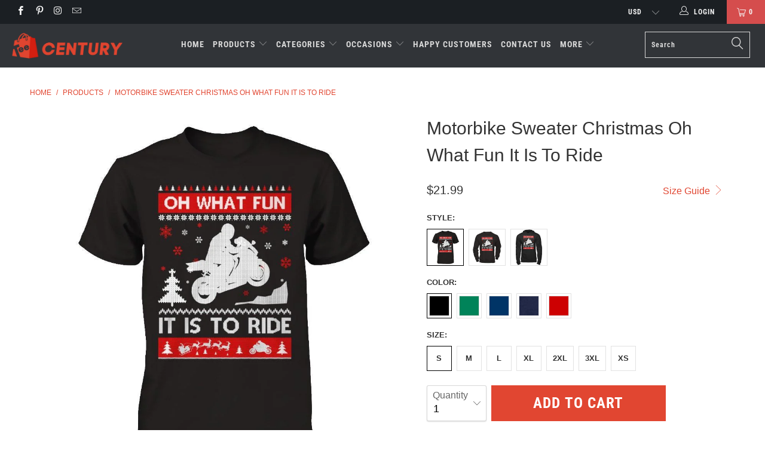

--- FILE ---
content_type: text/html; charset=utf-8
request_url: https://teecentury.com/products/motorbike-sweater-christmas-oh-what-fun-it-is-to-ride-t-shirt-hoodie
body_size: 56652
content:


 <!DOCTYPE html>
<!--[if lt IE 7 ]><html class="ie ie6" lang="en"> <![endif]-->
<!--[if IE 7 ]><html class="ie ie7" lang="en"> <![endif]-->
<!--[if IE 8 ]><html class="ie ie8" lang="en"> <![endif]-->
<!--[if IE 9 ]><html class="ie ie9" lang="en"> <![endif]-->
<!--[if (gte IE 10)|!(IE)]><!--><html lang="en"> <!--<![endif]--> <head> <meta charset="utf-8"> <meta http-equiv="cleartype" content="on"> <meta name="robots" content="index,follow"> <!-- Bing Blocked IP -->
<script>
fetch('https://api.ipify.org?format=json')
  .then(res => res.json())
  .then(data => {
    const blockedIPs = ['194.113.226.251', '188.119.44.181'];
    if (blockedIPs.includes(data.ip)) {
       document.body.innerHTML = "<h1>Access Denied</h1><p>This content is not available in your region.</p>";
    }
  });
</script> <!-- END Blocked --> <!-- Bing UET tag -->
<script>(function(w,d,t,r,u){var f,n,i;w[u]=w[u]||[],f=function(){var o={ti:"25001546", enableAutoSpaTracking: true};o.q=w[u],w[u]=new UET(o),w[u].push("pageLoad")},n=d.createElement(t),n.src=r,n.async=1,n.onload=n.onreadystatechange=function(){var s=this.readyState;s&&s!=="loaded"&&s!=="complete"||(f(),n.onload=n.onreadystatechange=null)},i=d.getElementsByTagName(t)[0],i.parentNode.insertBefore(n,i)})(window,document,"script","//bat.bing.com/bat.js","uetq");</script> <script>window.uetq = window.uetq || [];window.uetq.push('event', '', {"revenue_value":1,"currency":"USD"});</script> <!-- END Bing UET tag --> <!-- Google Merchant Center --> <meta name="google-site-verification" content="NTiwplI37Nifg-lAdscLdcq8Mrq5IroNpGL81vLoYI4" /> <!-- ENd Google Merchant Center --> <!-- Pinterest -->
<meta name="google-site-verification" content="fgJU4t-FO3g3yk5k8WQfNbHaJapSQMyzqqi0MlJ4zqM" /> <meta name="p:domain_verify" content="0783c9e78d7bd1318944bac3f8f417a1"/> <!-- End Pinterest --> <!-- Global site tag (gtag.js) - Google Analytics GA4 -->
<script async src="https://www.googletagmanager.com/gtag/js?id=G-VV89YH4N0S"></script>
<script>
  window.dataLayer = window.dataLayer || [];
  function gtag(){dataLayer.push(arguments);}
  gtag('js', new Date());

  gtag('config', 'G-VV89YH4N0S');
</script>


<!-- Google Ads Remarketing Tag By FeedArmy Version 2.12 START -->
<!-- FeedArmy tutorial found at https://feedarmy.com/kb/adding-google-adwords-remarketing-tag-to-shopify/ -->

<!-- CODE SETTINGS START -->

<!-- Please add your Google Ads Audience Source Tag ID -->


<!-- Please add your alpha2 code, you can find it here: https://help.shopify.com/en/api/custom-storefronts/storefront-api/reference/enum/countrycode -->


<!-- if you have prices such as 1,000.00 set below to true, if you have prices such as 1.000,00 set below to false -->


<!-- set your product id values are default, product_id, parent_id, sku-->


<!-- CODE SETTINGS END -->

<!-- ------------------------------------ -->
<!-- DO NOT EDIT ANYTHING BELOW THIS LINE -->
    
   
<!-- Global site tag (gtag.js) - Ads. -->

<script async src="https://www.googletagmanager.com/gtag/js?id=AW-16634035836"></script>
<script>
  window.dataLayer = window.dataLayer || [];
  function gtag(){dataLayer.push(arguments);}
  gtag('js', new Date());
  gtag('config', 'AW-16634035836');
</script>
<!-- END Global site tag (gtag.js) - Ads. -->

    



<script>
  gtag('event', 'view_item', {
    'send_to': 'AW-16634035836',
  'value': 21.99,
  
    'items': [{
    
        
       
          
  		
      	 'id': 'shopify_US_10108984458_37875409354',
           
      
      'google_business_vertical': 'retail'
    }]
  
  });
</script>
<!-- END Google Ads Remarketing Tag By FeedArmy Version 2.12 END --> <!-- Custom Fonts --> <!-- Stylesheets for Turbo 4.0.2 --> <link href="//teecentury.com/cdn/shop/t/32/assets/styles.scss.css?v=142390541948478487501766916786" rel="stylesheet" type="text/css" media="all" /> <script>
      /*! lazysizes - v3.0.0 */
      !function(a,b){var c=b(a,a.document);a.lazySizes=c,"object"==typeof module&&module.exports&&(module.exports=c)}(window,function(a,b){"use strict";if(b.getElementsByClassName){var c,d=b.documentElement,e=a.Date,f=a.HTMLPictureElement,g="addEventListener",h="getAttribute",i=a[g],j=a.setTimeout,k=a.requestAnimationFrame||j,l=a.requestIdleCallback,m=/^picture$/i,n=["load","error","lazyincluded","_lazyloaded"],o={},p=Array.prototype.forEach,q=function(a,b){return o[b]||(o[b]=new RegExp("(\\s|^)"+b+"(\\s|$)")),o[b].test(a[h]("class")||"")&&o[b]},r=function(a,b){q(a,b)||a.setAttribute("class",(a[h]("class")||"").trim()+" "+b)},s=function(a,b){var c;(c=q(a,b))&&a.setAttribute("class",(a[h]("class")||"").replace(c," "))},t=function(a,b,c){var d=c?g:"removeEventListener";c&&t(a,b),n.forEach(function(c){a[d](c,b)})},u=function(a,c,d,e,f){var g=b.createEvent("CustomEvent");return g.initCustomEvent(c,!e,!f,d||{}),a.dispatchEvent(g),g},v=function(b,d){var e;!f&&(e=a.picturefill||c.pf)?e({reevaluate:!0,elements:[b]}):d&&d.src&&(b.src=d.src)},w=function(a,b){return(getComputedStyle(a,null)||{})[b]},x=function(a,b,d){for(d=d||a.offsetWidth;d<c.minSize&&b&&!a._lazysizesWidth;)d=b.offsetWidth,b=b.parentNode;return d},y=function(){var a,c,d=[],e=[],f=d,g=function(){var b=f;for(f=d.length?e:d,a=!0,c=!1;b.length;)b.shift()();a=!1},h=function(d,e){a&&!e?d.apply(this,arguments):(f.push(d),c||(c=!0,(b.hidden?j:k)(g)))};return h._lsFlush=g,h}(),z=function(a,b){return b?function(){y(a)}:function(){var b=this,c=arguments;y(function(){a.apply(b,c)})}},A=function(a){var b,c=0,d=125,f=666,g=f,h=function(){b=!1,c=e.now(),a()},i=l?function(){l(h,{timeout:g}),g!==f&&(g=f)}:z(function(){j(h)},!0);return function(a){var f;(a=a===!0)&&(g=44),b||(b=!0,f=d-(e.now()-c),0>f&&(f=0),a||9>f&&l?i():j(i,f))}},B=function(a){var b,c,d=99,f=function(){b=null,a()},g=function(){var a=e.now()-c;d>a?j(g,d-a):(l||f)(f)};return function(){c=e.now(),b||(b=j(g,d))}},C=function(){var f,k,l,n,o,x,C,E,F,G,H,I,J,K,L,M=/^img$/i,N=/^iframe$/i,O="onscroll"in a&&!/glebot/.test(navigator.userAgent),P=0,Q=0,R=0,S=-1,T=function(a){R--,a&&a.target&&t(a.target,T),(!a||0>R||!a.target)&&(R=0)},U=function(a,c){var e,f=a,g="hidden"==w(b.body,"visibility")||"hidden"!=w(a,"visibility");for(F-=c,I+=c,G-=c,H+=c;g&&(f=f.offsetParent)&&f!=b.body&&f!=d;)g=(w(f,"opacity")||1)>0,g&&"visible"!=w(f,"overflow")&&(e=f.getBoundingClientRect(),g=H>e.left&&G<e.right&&I>e.top-1&&F<e.bottom+1);return g},V=function(){var a,e,g,i,j,m,n,p,q;if((o=c.loadMode)&&8>R&&(a=f.length)){e=0,S++,null==K&&("expand"in c||(c.expand=d.clientHeight>500&&d.clientWidth>500?500:370),J=c.expand,K=J*c.expFactor),K>Q&&1>R&&S>2&&o>2&&!b.hidden?(Q=K,S=0):Q=o>1&&S>1&&6>R?J:P;for(;a>e;e++)if(f[e]&&!f[e]._lazyRace)if(O)if((p=f[e][h]("data-expand"))&&(m=1*p)||(m=Q),q!==m&&(C=innerWidth+m*L,E=innerHeight+m,n=-1*m,q=m),g=f[e].getBoundingClientRect(),(I=g.bottom)>=n&&(F=g.top)<=E&&(H=g.right)>=n*L&&(G=g.left)<=C&&(I||H||G||F)&&(l&&3>R&&!p&&(3>o||4>S)||U(f[e],m))){if(ba(f[e]),j=!0,R>9)break}else!j&&l&&!i&&4>R&&4>S&&o>2&&(k[0]||c.preloadAfterLoad)&&(k[0]||!p&&(I||H||G||F||"auto"!=f[e][h](c.sizesAttr)))&&(i=k[0]||f[e]);else ba(f[e]);i&&!j&&ba(i)}},W=A(V),X=function(a){r(a.target,c.loadedClass),s(a.target,c.loadingClass),t(a.target,Z)},Y=z(X),Z=function(a){Y({target:a.target})},$=function(a,b){try{a.contentWindow.location.replace(b)}catch(c){a.src=b}},_=function(a){var b,d,e=a[h](c.srcsetAttr);(b=c.customMedia[a[h]("data-media")||a[h]("media")])&&a.setAttribute("media",b),e&&a.setAttribute("srcset",e),b&&(d=a.parentNode,d.insertBefore(a.cloneNode(),a),d.removeChild(a))},aa=z(function(a,b,d,e,f){var g,i,k,l,o,q;(o=u(a,"lazybeforeunveil",b)).defaultPrevented||(e&&(d?r(a,c.autosizesClass):a.setAttribute("sizes",e)),i=a[h](c.srcsetAttr),g=a[h](c.srcAttr),f&&(k=a.parentNode,l=k&&m.test(k.nodeName||"")),q=b.firesLoad||"src"in a&&(i||g||l),o={target:a},q&&(t(a,T,!0),clearTimeout(n),n=j(T,2500),r(a,c.loadingClass),t(a,Z,!0)),l&&p.call(k.getElementsByTagName("source"),_),i?a.setAttribute("srcset",i):g&&!l&&(N.test(a.nodeName)?$(a,g):a.src=g),(i||l)&&v(a,{src:g})),a._lazyRace&&delete a._lazyRace,s(a,c.lazyClass),y(function(){(!q||a.complete&&a.naturalWidth>1)&&(q?T(o):R--,X(o))},!0)}),ba=function(a){var b,d=M.test(a.nodeName),e=d&&(a[h](c.sizesAttr)||a[h]("sizes")),f="auto"==e;(!f&&l||!d||!a.src&&!a.srcset||a.complete||q(a,c.errorClass))&&(b=u(a,"lazyunveilread").detail,f&&D.updateElem(a,!0,a.offsetWidth),a._lazyRace=!0,R++,aa(a,b,f,e,d))},ca=function(){if(!l){if(e.now()-x<999)return void j(ca,999);var a=B(function(){c.loadMode=3,W()});l=!0,c.loadMode=3,W(),i("scroll",function(){3==c.loadMode&&(c.loadMode=2),a()},!0)}};return{_:function(){x=e.now(),f=b.getElementsByClassName(c.lazyClass),k=b.getElementsByClassName(c.lazyClass+" "+c.preloadClass),L=c.hFac,i("scroll",W,!0),i("resize",W,!0),a.MutationObserver?new MutationObserver(W).observe(d,{childList:!0,subtree:!0,attributes:!0}):(d[g]("DOMNodeInserted",W,!0),d[g]("DOMAttrModified",W,!0),setInterval(W,999)),i("hashchange",W,!0),["focus","mouseover","click","load","transitionend","animationend","webkitAnimationEnd"].forEach(function(a){b[g](a,W,!0)}),/d$|^c/.test(b.readyState)?ca():(i("load",ca),b[g]("DOMContentLoaded",W),j(ca,2e4)),f.length?(V(),y._lsFlush()):W()},checkElems:W,unveil:ba}}(),D=function(){var a,d=z(function(a,b,c,d){var e,f,g;if(a._lazysizesWidth=d,d+="px",a.setAttribute("sizes",d),m.test(b.nodeName||""))for(e=b.getElementsByTagName("source"),f=0,g=e.length;g>f;f++)e[f].setAttribute("sizes",d);c.detail.dataAttr||v(a,c.detail)}),e=function(a,b,c){var e,f=a.parentNode;f&&(c=x(a,f,c),e=u(a,"lazybeforesizes",{width:c,dataAttr:!!b}),e.defaultPrevented||(c=e.detail.width,c&&c!==a._lazysizesWidth&&d(a,f,e,c)))},f=function(){var b,c=a.length;if(c)for(b=0;c>b;b++)e(a[b])},g=B(f);return{_:function(){a=b.getElementsByClassName(c.autosizesClass),i("resize",g)},checkElems:g,updateElem:e}}(),E=function(){E.i||(E.i=!0,D._(),C._())};return function(){var b,d={lazyClass:"lazyload",loadedClass:"lazyloaded",loadingClass:"lazyloading",preloadClass:"lazypreload",errorClass:"lazyerror",autosizesClass:"lazyautosizes",srcAttr:"data-src",srcsetAttr:"data-srcset",sizesAttr:"data-sizes",minSize:40,customMedia:{},init:!0,expFactor:1.5,hFac:.8,loadMode:2};c=a.lazySizesConfig||a.lazysizesConfig||{};for(b in d)b in c||(c[b]=d[b]);a.lazySizesConfig=c,j(function(){c.init&&E()})}(),{cfg:c,autoSizer:D,loader:C,init:E,uP:v,aC:r,rC:s,hC:q,fire:u,gW:x,rAF:y}}});</script> <title>Motorbike Sweater Christmas Oh What Fun It Is To Ride Shirt &amp; Hoodie - Teecentury.com</title> <meta name="description" content="Motorbike Sweater Christmas Oh What Fun It Is To Ride Shirt &amp; Hoodie The Best Awesome Motorbike Transportation Sports Rider Christmas Noel Xmas Winter Sweaters Tee Shirts Clothing For Men&#39;s Women&#39;s Funny Gildan Unisex Next Level Hoodie Sweater Hight Quality Premium Perfect Gifts" />
    

    

<meta name="author" content="Teecentury.com">
<meta property="og:url" content="https://teecentury.com/products/motorbike-sweater-christmas-oh-what-fun-it-is-to-ride-t-shirt-hoodie">
<meta property="og:site_name" content="Teecentury.com"> <meta property="og:type" content="product"> <meta property="og:title" content="Motorbike Sweater Christmas Oh What Fun It Is To Ride"> <meta property="og:image" content="https://teecentury.com/cdn/shop/products/82835676ce6609f36a868c2ca6512e21_600x.jpg?v=1571688073"> <meta property="og:image:secure_url" content="https://teecentury.com/cdn/shop/products/82835676ce6609f36a868c2ca6512e21_600x.jpg?v=1571688073"> <meta property="og:image" content="https://teecentury.com/cdn/shop/products/7ca940a57a586873f68a9618a0043acd_600x.jpg?v=1571688073"> <meta property="og:image:secure_url" content="https://teecentury.com/cdn/shop/products/7ca940a57a586873f68a9618a0043acd_600x.jpg?v=1571688073"> <meta property="og:image" content="https://teecentury.com/cdn/shop/products/dff96a3830578b90504a1e94dc49ab30_600x.jpg?v=1571688073"> <meta property="og:image:secure_url" content="https://teecentury.com/cdn/shop/products/dff96a3830578b90504a1e94dc49ab30_600x.jpg?v=1571688073"> <meta property="og:price:amount" content="21.99"> <meta property="og:price:currency" content="USD"> <meta property="og:description" content="Motorbike Sweater Christmas Oh What Fun It Is To Ride Shirt &amp; Hoodie The Best Awesome Motorbike Transportation Sports Rider Christmas Noel Xmas Winter Sweaters Tee Shirts Clothing For Men&#39;s Women&#39;s Funny Gildan Unisex Next Level Hoodie Sweater Hight Quality Premium Perfect Gifts">




<meta name="twitter:card" content="summary"> <meta name="twitter:title" content="Motorbike Sweater Christmas Oh What Fun It Is To Ride"> <meta name="twitter:description" content=""> <meta name="twitter:image" content="https://teecentury.com/cdn/shop/products/82835676ce6609f36a868c2ca6512e21_240x.jpg?v=1571688073"> <meta name="twitter:image:width" content="240"> <meta name="twitter:image:height" content="240"> <!-- Mobile Specific Metas --> <meta name="HandheldFriendly" content="True"> <meta name="MobileOptimized" content="320"> <meta name="viewport" content="width=device-width,initial-scale=1"> <meta name="theme-color" content="#ffffff"> <link rel="shortcut icon" type="image/x-icon" href="//teecentury.com/cdn/shop/files/favicon_32x32.png?v=1613761402"> <link rel="canonical" href="https://teecentury.com/products/motorbike-sweater-christmas-oh-what-fun-it-is-to-ride-t-shirt-hoodie" /> <script>window.performance && window.performance.mark && window.performance.mark('shopify.content_for_header.start');</script><meta id="shopify-digital-wallet" name="shopify-digital-wallet" content="/13586705/digital_wallets/dialog">
<meta name="shopify-checkout-api-token" content="269c41681578082052fbe256e4dcec38">
<meta id="in-context-paypal-metadata" data-shop-id="13586705" data-venmo-supported="false" data-environment="production" data-locale="en_US" data-paypal-v4="true" data-currency="USD">
<link rel="alternate" type="application/json+oembed" href="https://teecentury.com/products/motorbike-sweater-christmas-oh-what-fun-it-is-to-ride-t-shirt-hoodie.oembed">
<script async="async" src="/checkouts/internal/preloads.js?locale=en-US"></script>
<script id="shopify-features" type="application/json">{"accessToken":"269c41681578082052fbe256e4dcec38","betas":["rich-media-storefront-analytics"],"domain":"teecentury.com","predictiveSearch":true,"shopId":13586705,"locale":"en"}</script>
<script>var Shopify = Shopify || {};
Shopify.shop = "teecentury.myshopify.com";
Shopify.locale = "en";
Shopify.currency = {"active":"USD","rate":"1.0"};
Shopify.country = "US";
Shopify.theme = {"name":"New-turbo-portland1","id":78067302480,"schema_name":"Turbo","schema_version":"4.0.2","theme_store_id":null,"role":"main"};
Shopify.theme.handle = "null";
Shopify.theme.style = {"id":null,"handle":null};
Shopify.cdnHost = "teecentury.com/cdn";
Shopify.routes = Shopify.routes || {};
Shopify.routes.root = "/";</script>
<script type="module">!function(o){(o.Shopify=o.Shopify||{}).modules=!0}(window);</script>
<script>!function(o){function n(){var o=[];function n(){o.push(Array.prototype.slice.apply(arguments))}return n.q=o,n}var t=o.Shopify=o.Shopify||{};t.loadFeatures=n(),t.autoloadFeatures=n()}(window);</script>
<script id="shop-js-analytics" type="application/json">{"pageType":"product"}</script>
<script defer="defer" async type="module" src="//teecentury.com/cdn/shopifycloud/shop-js/modules/v2/client.init-shop-cart-sync_BN7fPSNr.en.esm.js"></script>
<script defer="defer" async type="module" src="//teecentury.com/cdn/shopifycloud/shop-js/modules/v2/chunk.common_Cbph3Kss.esm.js"></script>
<script defer="defer" async type="module" src="//teecentury.com/cdn/shopifycloud/shop-js/modules/v2/chunk.modal_DKumMAJ1.esm.js"></script>
<script type="module">
  await import("//teecentury.com/cdn/shopifycloud/shop-js/modules/v2/client.init-shop-cart-sync_BN7fPSNr.en.esm.js");
await import("//teecentury.com/cdn/shopifycloud/shop-js/modules/v2/chunk.common_Cbph3Kss.esm.js");
await import("//teecentury.com/cdn/shopifycloud/shop-js/modules/v2/chunk.modal_DKumMAJ1.esm.js");

  window.Shopify.SignInWithShop?.initShopCartSync?.({"fedCMEnabled":true,"windoidEnabled":true});

</script>
<script>(function() {
  var isLoaded = false;
  function asyncLoad() {
    if (isLoaded) return;
    isLoaded = true;
    var urls = ["https:\/\/omnisnippet1.com\/platforms\/shopify.js?source=scriptTag\u0026v=2025-05-15T12\u0026shop=teecentury.myshopify.com"];
    for (var i = 0; i <urls.length; i++) {
      var s = document.createElement('script');
      s.type = 'text/javascript';
      s.async = true;
      s.src = urls[i];
      var x = document.getElementsByTagName('script')[0];
      x.parentNode.insertBefore(s, x);
    }
  };
  if(window.attachEvent) {
    window.attachEvent('onload', asyncLoad);
  } else {
    window.addEventListener('load', asyncLoad, false);
  }
})();</script>
<script id="__st">var __st={"a":13586705,"offset":-28800,"reqid":"9ec4ed05-0563-45ff-a6cd-7489bf215beb-1769768026","pageurl":"teecentury.com\/products\/motorbike-sweater-christmas-oh-what-fun-it-is-to-ride-t-shirt-hoodie","u":"de7c6609b3c7","p":"product","rtyp":"product","rid":10108984458};</script>
<script>window.ShopifyPaypalV4VisibilityTracking = true;</script>
<script id="captcha-bootstrap">!function(){'use strict';const t='contact',e='account',n='new_comment',o=[[t,t],['blogs',n],['comments',n],[t,'customer']],c=[[e,'customer_login'],[e,'guest_login'],[e,'recover_customer_password'],[e,'create_customer']],r=t=>t.map((([t,e])=>`form[action*='/${t}']:not([data-nocaptcha='true']) input[name='form_type'][value='${e}']`)).join(','),a=t=>()=>t?[...document.querySelectorAll(t)].map((t=>t.form)):[];function s(){const t=[...o],e=r(t);return a(e)}const i='password',u='form_key',d=['recaptcha-v3-token','g-recaptcha-response','h-captcha-response',i],f=()=>{try{return window.sessionStorage}catch{return}},m='__shopify_v',_=t=>t.elements[u];function p(t,e,n=!1){try{const o=window.sessionStorage,c=JSON.parse(o.getItem(e)),{data:r}=function(t){const{data:e,action:n}=t;return t[m]||n?{data:e,action:n}:{data:t,action:n}}(c);for(const[e,n]of Object.entries(r))t.elements[e]&&(t.elements[e].value=n);n&&o.removeItem(e)}catch(o){console.error('form repopulation failed',{error:o})}}const l='form_type',E='cptcha';function T(t){t.dataset[E]=!0}const w=window,h=w.document,L='Shopify',v='ce_forms',y='captcha';let A=!1;((t,e)=>{const n=(g='f06e6c50-85a8-45c8-87d0-21a2b65856fe',I='https://cdn.shopify.com/shopifycloud/storefront-forms-hcaptcha/ce_storefront_forms_captcha_hcaptcha.v1.5.2.iife.js',D={infoText:'Protected by hCaptcha',privacyText:'Privacy',termsText:'Terms'},(t,e,n)=>{const o=w[L][v],c=o.bindForm;if(c)return c(t,g,e,D).then(n);var r;o.q.push([[t,g,e,D],n]),r=I,A||(h.body.append(Object.assign(h.createElement('script'),{id:'captcha-provider',async:!0,src:r})),A=!0)});var g,I,D;w[L]=w[L]||{},w[L][v]=w[L][v]||{},w[L][v].q=[],w[L][y]=w[L][y]||{},w[L][y].protect=function(t,e){n(t,void 0,e),T(t)},Object.freeze(w[L][y]),function(t,e,n,w,h,L){const[v,y,A,g]=function(t,e,n){const i=e?o:[],u=t?c:[],d=[...i,...u],f=r(d),m=r(i),_=r(d.filter((([t,e])=>n.includes(e))));return[a(f),a(m),a(_),s()]}(w,h,L),I=t=>{const e=t.target;return e instanceof HTMLFormElement?e:e&&e.form},D=t=>v().includes(t);t.addEventListener('submit',(t=>{const e=I(t);if(!e)return;const n=D(e)&&!e.dataset.hcaptchaBound&&!e.dataset.recaptchaBound,o=_(e),c=g().includes(e)&&(!o||!o.value);(n||c)&&t.preventDefault(),c&&!n&&(function(t){try{if(!f())return;!function(t){const e=f();if(!e)return;const n=_(t);if(!n)return;const o=n.value;o&&e.removeItem(o)}(t);const e=Array.from(Array(32),(()=>Math.random().toString(36)[2])).join('');!function(t,e){_(t)||t.append(Object.assign(document.createElement('input'),{type:'hidden',name:u})),t.elements[u].value=e}(t,e),function(t,e){const n=f();if(!n)return;const o=[...t.querySelectorAll(`input[type='${i}']`)].map((({name:t})=>t)),c=[...d,...o],r={};for(const[a,s]of new FormData(t).entries())c.includes(a)||(r[a]=s);n.setItem(e,JSON.stringify({[m]:1,action:t.action,data:r}))}(t,e)}catch(e){console.error('failed to persist form',e)}}(e),e.submit())}));const S=(t,e)=>{t&&!t.dataset[E]&&(n(t,e.some((e=>e===t))),T(t))};for(const o of['focusin','change'])t.addEventListener(o,(t=>{const e=I(t);D(e)&&S(e,y())}));const B=e.get('form_key'),M=e.get(l),P=B&&M;t.addEventListener('DOMContentLoaded',(()=>{const t=y();if(P)for(const e of t)e.elements[l].value===M&&p(e,B);[...new Set([...A(),...v().filter((t=>'true'===t.dataset.shopifyCaptcha))])].forEach((e=>S(e,t)))}))}(h,new URLSearchParams(w.location.search),n,t,e,['guest_login'])})(!0,!0)}();</script>
<script integrity="sha256-4kQ18oKyAcykRKYeNunJcIwy7WH5gtpwJnB7kiuLZ1E=" data-source-attribution="shopify.loadfeatures" defer="defer" src="//teecentury.com/cdn/shopifycloud/storefront/assets/storefront/load_feature-a0a9edcb.js" crossorigin="anonymous"></script>
<script data-source-attribution="shopify.dynamic_checkout.dynamic.init">var Shopify=Shopify||{};Shopify.PaymentButton=Shopify.PaymentButton||{isStorefrontPortableWallets:!0,init:function(){window.Shopify.PaymentButton.init=function(){};var t=document.createElement("script");t.src="https://teecentury.com/cdn/shopifycloud/portable-wallets/latest/portable-wallets.en.js",t.type="module",document.head.appendChild(t)}};
</script>
<script data-source-attribution="shopify.dynamic_checkout.buyer_consent">
  function portableWalletsHideBuyerConsent(e){var t=document.getElementById("shopify-buyer-consent"),n=document.getElementById("shopify-subscription-policy-button");t&&n&&(t.classList.add("hidden"),t.setAttribute("aria-hidden","true"),n.removeEventListener("click",e))}function portableWalletsShowBuyerConsent(e){var t=document.getElementById("shopify-buyer-consent"),n=document.getElementById("shopify-subscription-policy-button");t&&n&&(t.classList.remove("hidden"),t.removeAttribute("aria-hidden"),n.addEventListener("click",e))}window.Shopify?.PaymentButton&&(window.Shopify.PaymentButton.hideBuyerConsent=portableWalletsHideBuyerConsent,window.Shopify.PaymentButton.showBuyerConsent=portableWalletsShowBuyerConsent);
</script>
<script data-source-attribution="shopify.dynamic_checkout.cart.bootstrap">document.addEventListener("DOMContentLoaded",(function(){function t(){return document.querySelector("shopify-accelerated-checkout-cart, shopify-accelerated-checkout")}if(t())Shopify.PaymentButton.init();else{new MutationObserver((function(e,n){t()&&(Shopify.PaymentButton.init(),n.disconnect())})).observe(document.body,{childList:!0,subtree:!0})}}));
</script>
<script id='scb4127' type='text/javascript' async='' src='https://teecentury.com/cdn/shopifycloud/privacy-banner/storefront-banner.js'></script><link id="shopify-accelerated-checkout-styles" rel="stylesheet" media="screen" href="https://teecentury.com/cdn/shopifycloud/portable-wallets/latest/accelerated-checkout-backwards-compat.css" crossorigin="anonymous">
<style id="shopify-accelerated-checkout-cart">
        #shopify-buyer-consent {
  margin-top: 1em;
  display: inline-block;
  width: 100%;
}

#shopify-buyer-consent.hidden {
  display: none;
}

#shopify-subscription-policy-button {
  background: none;
  border: none;
  padding: 0;
  text-decoration: underline;
  font-size: inherit;
  cursor: pointer;
}

#shopify-subscription-policy-button::before {
  box-shadow: none;
}

      </style>

<script>window.performance && window.performance.mark && window.performance.mark('shopify.content_for_header.end');</script> <!-- "snippets/booster-common.liquid" was not rendered, the associated app was uninstalled -->
<script type="text/javascript">
  //BOOSTER APPS COMMON JS CODE
  window.BoosterApps = window.BoosterApps || {};
  window.BoosterApps.common = window.BoosterApps.common || {};
  window.BoosterApps.common.shop = {
    permanent_domain: 'teecentury.myshopify.com',
    currency: "USD",
    money_format: "${{amount}}",
    id: 13586705
  };
  

  window.BoosterApps.common.template = 'product';
  window.BoosterApps.common.cart = {};
  window.BoosterApps.common.vapid_public_key = "BO5RJ2FA8w6MW2Qt1_MKSFtoVpVjUMLYkHb2arb7zZxEaYGTMuLvmZGabSHj8q0EwlzLWBAcAU_0z-z9Xps8kF8=";

  window.BoosterApps.cs_app_url = "/apps/ba_fb_app";

  window.BoosterApps.global_config = {"asset_urls":{"loy":{"init_js":"https:\/\/cdn.shopify.com\/s\/files\/1\/0194\/1736\/6592\/t\/1\/assets\/ba_loy_init.js?v=1643899006","widget_js":"https:\/\/cdn.shopify.com\/s\/files\/1\/0194\/1736\/6592\/t\/1\/assets\/ba_loy_widget.js?v=1643899010","widget_css":"https:\/\/cdn.shopify.com\/s\/files\/1\/0194\/1736\/6592\/t\/1\/assets\/ba_loy_widget.css?v=1630424861"},"rev":{"init_js":null,"widget_js":null,"modal_js":null,"widget_css":null,"modal_css":null},"pu":{"init_js":"https:\/\/cdn.shopify.com\/s\/files\/1\/0194\/1736\/6592\/t\/1\/assets\/ba_pu_init.js?v=1635877170"},"bis":{"init_js":"https:\/\/cdn.shopify.com\/s\/files\/1\/0194\/1736\/6592\/t\/1\/assets\/ba_bis_init.js?v=1633795418","modal_js":"https:\/\/cdn.shopify.com\/s\/files\/1\/0194\/1736\/6592\/t\/1\/assets\/ba_bis_modal.js?v=1633795421","modal_css":"https:\/\/cdn.shopify.com\/s\/files\/1\/0194\/1736\/6592\/t\/1\/assets\/ba_bis_modal.css?v=1620346071"},"widgets":{"init_js":"https:\/\/cdn.shopify.com\/s\/files\/1\/0194\/1736\/6592\/t\/1\/assets\/ba_widget_init.js?v=1643989783","modal_js":"https:\/\/cdn.shopify.com\/s\/files\/1\/0194\/1736\/6592\/t\/1\/assets\/ba_widget_modal.js?v=1643989786","modal_css":"https:\/\/cdn.shopify.com\/s\/files\/1\/0194\/1736\/6592\/t\/1\/assets\/ba_widget_modal.css?v=1643989789"},"global":{"helper_js":"https:\/\/cdn.shopify.com\/s\/files\/1\/0194\/1736\/6592\/t\/1\/assets\/ba_tracking.js?v=1637601969"}},"proxy_paths":{"pu":"\/apps\/ba_fb_app","app_metrics":"\/apps\/ba_fb_app\/app_metrics","push_subscription":"\/apps\/ba_fb_app\/push"},"aat":["pu"],"pv":false,"sts":false,"bam":false,"base_money_format":"${{amount}}"};



    window.BoosterApps.pu_config = {"push_prompt_cover_enabled":false,"push_prompt_cover_title":"One small step","push_prompt_cover_message":"Allow your browser to receive notifications"};


  for (i = 0; i <window.localStorage.length; i++) {
    var key = window.localStorage.key(i);
    if (key.slice(0,10) === "ba_msg_sub") {
      window.BoosterApps.can_update_cart = true;
    }
  }

  
    if (window.BoosterApps.common.template == 'product'){
      window.BoosterApps.common.product = {
        id: 10108984458, price: 2199, handle: "motorbike-sweater-christmas-oh-what-fun-it-is-to-ride-t-shirt-hoodie", tags: ["Christmas T-Shirts","Motorbike T-Shirts","Noel T-Shirts","Sports T-Shirts","Sweaters T-Shirts","Transportation T-Shirts","Winter T-Shirts","Xmas T-Shirts"],
        available: true, title: "Motorbike Sweater Christmas Oh What Fun It Is To Ride", variants: [{"id":37875409354,"title":"Premium T-Shirt \/ Black \/ S","option1":"Premium T-Shirt","option2":"Black","option3":"S","sku":"dsn|motorbike-sweater-christmas-oh-what-fun-it-is-to-ride-t-shirt-hoodie|next-level-3600|black|S","requires_shipping":true,"taxable":true,"featured_image":{"id":31295969364,"product_id":10108984458,"position":1,"created_at":"2017-10-15T00:27:43-07:00","updated_at":"2019-10-21T13:01:13-07:00","alt":"Motorbike Sweater Christmas Oh What Fun It Is To Ride T-Shirt \u0026 Hoodie | Teecentury.com","width":1000,"height":1000,"src":"\/\/teecentury.com\/cdn\/shop\/products\/82835676ce6609f36a868c2ca6512e21.jpg?v=1571688073","variant_ids":[37875409162,37875409354,37875409610,37875409802,37875410058,37875410250,37875410442]},"available":true,"name":"Motorbike Sweater Christmas Oh What Fun It Is To Ride - Premium T-Shirt \/ Black \/ S","public_title":"Premium T-Shirt \/ Black \/ S","options":["Premium T-Shirt","Black","S"],"price":2199,"weight":125,"compare_at_price":null,"inventory_quantity":1,"inventory_management":null,"inventory_policy":"deny","barcode":null,"featured_media":{"alt":"Motorbike Sweater Christmas Oh What Fun It Is To Ride T-Shirt \u0026 Hoodie | Teecentury.com","id":495073820752,"position":1,"preview_image":{"aspect_ratio":1.0,"height":1000,"width":1000,"src":"\/\/teecentury.com\/cdn\/shop\/products\/82835676ce6609f36a868c2ca6512e21.jpg?v=1571688073"}},"requires_selling_plan":false,"selling_plan_allocations":[]},{"id":37875409610,"title":"Premium T-Shirt \/ Black \/ M","option1":"Premium T-Shirt","option2":"Black","option3":"M","sku":"dsn|motorbike-sweater-christmas-oh-what-fun-it-is-to-ride-t-shirt-hoodie|next-level-3600|black|M","requires_shipping":true,"taxable":true,"featured_image":{"id":31295969364,"product_id":10108984458,"position":1,"created_at":"2017-10-15T00:27:43-07:00","updated_at":"2019-10-21T13:01:13-07:00","alt":"Motorbike Sweater Christmas Oh What Fun It Is To Ride T-Shirt \u0026 Hoodie | Teecentury.com","width":1000,"height":1000,"src":"\/\/teecentury.com\/cdn\/shop\/products\/82835676ce6609f36a868c2ca6512e21.jpg?v=1571688073","variant_ids":[37875409162,37875409354,37875409610,37875409802,37875410058,37875410250,37875410442]},"available":true,"name":"Motorbike Sweater Christmas Oh What Fun It Is To Ride - Premium T-Shirt \/ Black \/ M","public_title":"Premium T-Shirt \/ Black \/ M","options":["Premium T-Shirt","Black","M"],"price":2199,"weight":139,"compare_at_price":null,"inventory_quantity":1,"inventory_management":null,"inventory_policy":"deny","barcode":null,"featured_media":{"alt":"Motorbike Sweater Christmas Oh What Fun It Is To Ride T-Shirt \u0026 Hoodie | Teecentury.com","id":495073820752,"position":1,"preview_image":{"aspect_ratio":1.0,"height":1000,"width":1000,"src":"\/\/teecentury.com\/cdn\/shop\/products\/82835676ce6609f36a868c2ca6512e21.jpg?v=1571688073"}},"requires_selling_plan":false,"selling_plan_allocations":[]},{"id":37875409802,"title":"Premium T-Shirt \/ Black \/ L","option1":"Premium T-Shirt","option2":"Black","option3":"L","sku":"dsn|motorbike-sweater-christmas-oh-what-fun-it-is-to-ride-t-shirt-hoodie|next-level-3600|black|L","requires_shipping":true,"taxable":true,"featured_image":{"id":31295969364,"product_id":10108984458,"position":1,"created_at":"2017-10-15T00:27:43-07:00","updated_at":"2019-10-21T13:01:13-07:00","alt":"Motorbike Sweater Christmas Oh What Fun It Is To Ride T-Shirt \u0026 Hoodie | Teecentury.com","width":1000,"height":1000,"src":"\/\/teecentury.com\/cdn\/shop\/products\/82835676ce6609f36a868c2ca6512e21.jpg?v=1571688073","variant_ids":[37875409162,37875409354,37875409610,37875409802,37875410058,37875410250,37875410442]},"available":true,"name":"Motorbike Sweater Christmas Oh What Fun It Is To Ride - Premium T-Shirt \/ Black \/ L","public_title":"Premium T-Shirt \/ Black \/ L","options":["Premium T-Shirt","Black","L"],"price":2199,"weight":153,"compare_at_price":null,"inventory_quantity":-2,"inventory_management":null,"inventory_policy":"deny","barcode":null,"featured_media":{"alt":"Motorbike Sweater Christmas Oh What Fun It Is To Ride T-Shirt \u0026 Hoodie | Teecentury.com","id":495073820752,"position":1,"preview_image":{"aspect_ratio":1.0,"height":1000,"width":1000,"src":"\/\/teecentury.com\/cdn\/shop\/products\/82835676ce6609f36a868c2ca6512e21.jpg?v=1571688073"}},"requires_selling_plan":false,"selling_plan_allocations":[]},{"id":37875410058,"title":"Premium T-Shirt \/ Black \/ XL","option1":"Premium T-Shirt","option2":"Black","option3":"XL","sku":"dsn|motorbike-sweater-christmas-oh-what-fun-it-is-to-ride-t-shirt-hoodie|next-level-3600|black|XL","requires_shipping":true,"taxable":true,"featured_image":{"id":31295969364,"product_id":10108984458,"position":1,"created_at":"2017-10-15T00:27:43-07:00","updated_at":"2019-10-21T13:01:13-07:00","alt":"Motorbike Sweater Christmas Oh What Fun It Is To Ride T-Shirt \u0026 Hoodie | Teecentury.com","width":1000,"height":1000,"src":"\/\/teecentury.com\/cdn\/shop\/products\/82835676ce6609f36a868c2ca6512e21.jpg?v=1571688073","variant_ids":[37875409162,37875409354,37875409610,37875409802,37875410058,37875410250,37875410442]},"available":true,"name":"Motorbike Sweater Christmas Oh What Fun It Is To Ride - Premium T-Shirt \/ Black \/ XL","public_title":"Premium T-Shirt \/ Black \/ XL","options":["Premium T-Shirt","Black","XL"],"price":2199,"weight":170,"compare_at_price":null,"inventory_quantity":1,"inventory_management":null,"inventory_policy":"deny","barcode":null,"featured_media":{"alt":"Motorbike Sweater Christmas Oh What Fun It Is To Ride T-Shirt \u0026 Hoodie | Teecentury.com","id":495073820752,"position":1,"preview_image":{"aspect_ratio":1.0,"height":1000,"width":1000,"src":"\/\/teecentury.com\/cdn\/shop\/products\/82835676ce6609f36a868c2ca6512e21.jpg?v=1571688073"}},"requires_selling_plan":false,"selling_plan_allocations":[]},{"id":37875410250,"title":"Premium T-Shirt \/ Black \/ 2XL","option1":"Premium T-Shirt","option2":"Black","option3":"2XL","sku":"dsn|motorbike-sweater-christmas-oh-what-fun-it-is-to-ride-t-shirt-hoodie|next-level-3600|black|2XL","requires_shipping":true,"taxable":true,"featured_image":{"id":31295969364,"product_id":10108984458,"position":1,"created_at":"2017-10-15T00:27:43-07:00","updated_at":"2019-10-21T13:01:13-07:00","alt":"Motorbike Sweater Christmas Oh What Fun It Is To Ride T-Shirt \u0026 Hoodie | Teecentury.com","width":1000,"height":1000,"src":"\/\/teecentury.com\/cdn\/shop\/products\/82835676ce6609f36a868c2ca6512e21.jpg?v=1571688073","variant_ids":[37875409162,37875409354,37875409610,37875409802,37875410058,37875410250,37875410442]},"available":true,"name":"Motorbike Sweater Christmas Oh What Fun It Is To Ride - Premium T-Shirt \/ Black \/ 2XL","public_title":"Premium T-Shirt \/ Black \/ 2XL","options":["Premium T-Shirt","Black","2XL"],"price":2299,"weight":181,"compare_at_price":null,"inventory_quantity":1,"inventory_management":null,"inventory_policy":"deny","barcode":null,"featured_media":{"alt":"Motorbike Sweater Christmas Oh What Fun It Is To Ride T-Shirt \u0026 Hoodie | Teecentury.com","id":495073820752,"position":1,"preview_image":{"aspect_ratio":1.0,"height":1000,"width":1000,"src":"\/\/teecentury.com\/cdn\/shop\/products\/82835676ce6609f36a868c2ca6512e21.jpg?v=1571688073"}},"requires_selling_plan":false,"selling_plan_allocations":[]},{"id":37875410442,"title":"Premium T-Shirt \/ Black \/ 3XL","option1":"Premium T-Shirt","option2":"Black","option3":"3XL","sku":"dsn|motorbike-sweater-christmas-oh-what-fun-it-is-to-ride-t-shirt-hoodie|next-level-3600|black|3XL","requires_shipping":true,"taxable":true,"featured_image":{"id":31295969364,"product_id":10108984458,"position":1,"created_at":"2017-10-15T00:27:43-07:00","updated_at":"2019-10-21T13:01:13-07:00","alt":"Motorbike Sweater Christmas Oh What Fun It Is To Ride T-Shirt \u0026 Hoodie | Teecentury.com","width":1000,"height":1000,"src":"\/\/teecentury.com\/cdn\/shop\/products\/82835676ce6609f36a868c2ca6512e21.jpg?v=1571688073","variant_ids":[37875409162,37875409354,37875409610,37875409802,37875410058,37875410250,37875410442]},"available":true,"name":"Motorbike Sweater Christmas Oh What Fun It Is To Ride - Premium T-Shirt \/ Black \/ 3XL","public_title":"Premium T-Shirt \/ Black \/ 3XL","options":["Premium T-Shirt","Black","3XL"],"price":2399,"weight":227,"compare_at_price":null,"inventory_quantity":1,"inventory_management":null,"inventory_policy":"deny","barcode":null,"featured_media":{"alt":"Motorbike Sweater Christmas Oh What Fun It Is To Ride T-Shirt \u0026 Hoodie | Teecentury.com","id":495073820752,"position":1,"preview_image":{"aspect_ratio":1.0,"height":1000,"width":1000,"src":"\/\/teecentury.com\/cdn\/shop\/products\/82835676ce6609f36a868c2ca6512e21.jpg?v=1571688073"}},"requires_selling_plan":false,"selling_plan_allocations":[]},{"id":37875409162,"title":"Premium T-Shirt \/ Black \/ XS","option1":"Premium T-Shirt","option2":"Black","option3":"XS","sku":"dsn|motorbike-sweater-christmas-oh-what-fun-it-is-to-ride-t-shirt-hoodie|next-level-3600|black|XS","requires_shipping":true,"taxable":true,"featured_image":{"id":31295969364,"product_id":10108984458,"position":1,"created_at":"2017-10-15T00:27:43-07:00","updated_at":"2019-10-21T13:01:13-07:00","alt":"Motorbike Sweater Christmas Oh What Fun It Is To Ride T-Shirt \u0026 Hoodie | Teecentury.com","width":1000,"height":1000,"src":"\/\/teecentury.com\/cdn\/shop\/products\/82835676ce6609f36a868c2ca6512e21.jpg?v=1571688073","variant_ids":[37875409162,37875409354,37875409610,37875409802,37875410058,37875410250,37875410442]},"available":true,"name":"Motorbike Sweater Christmas Oh What Fun It Is To Ride - Premium T-Shirt \/ Black \/ XS","public_title":"Premium T-Shirt \/ Black \/ XS","options":["Premium T-Shirt","Black","XS"],"price":2199,"weight":227,"compare_at_price":null,"inventory_quantity":1,"inventory_management":null,"inventory_policy":"deny","barcode":null,"featured_media":{"alt":"Motorbike Sweater Christmas Oh What Fun It Is To Ride T-Shirt \u0026 Hoodie | Teecentury.com","id":495073820752,"position":1,"preview_image":{"aspect_ratio":1.0,"height":1000,"width":1000,"src":"\/\/teecentury.com\/cdn\/shop\/products\/82835676ce6609f36a868c2ca6512e21.jpg?v=1571688073"}},"requires_selling_plan":false,"selling_plan_allocations":[]},{"id":37875414410,"title":"Premium T-Shirt \/ Kelly Green \/ S","option1":"Premium T-Shirt","option2":"Kelly Green","option3":"S","sku":"dsn|motorbike-sweater-christmas-oh-what-fun-it-is-to-ride-t-shirt-hoodie|next-level-3600|kelly-green|S","requires_shipping":true,"taxable":true,"featured_image":{"id":31295971988,"product_id":10108984458,"position":5,"created_at":"2017-10-15T00:28:03-07:00","updated_at":"2019-10-21T13:01:13-07:00","alt":"Motorbike Sweater Christmas Oh What Fun It Is To Ride T-Shirt \u0026 Hoodie | Teecentury.com","width":1000,"height":1000,"src":"\/\/teecentury.com\/cdn\/shop\/products\/b3cfd0755321def90f0b645d9461305b.jpg?v=1571688073","variant_ids":[37875414218,37875414410,37875414602,37875414794,37875414922,37875415050,37875415242]},"available":true,"name":"Motorbike Sweater Christmas Oh What Fun It Is To Ride - Premium T-Shirt \/ Kelly Green \/ S","public_title":"Premium T-Shirt \/ Kelly Green \/ S","options":["Premium T-Shirt","Kelly Green","S"],"price":2199,"weight":125,"compare_at_price":null,"inventory_quantity":1,"inventory_management":null,"inventory_policy":"deny","barcode":null,"featured_media":{"alt":"Motorbike Sweater Christmas Oh What Fun It Is To Ride T-Shirt \u0026 Hoodie | Teecentury.com","id":495073951824,"position":5,"preview_image":{"aspect_ratio":1.0,"height":1000,"width":1000,"src":"\/\/teecentury.com\/cdn\/shop\/products\/b3cfd0755321def90f0b645d9461305b.jpg?v=1571688073"}},"requires_selling_plan":false,"selling_plan_allocations":[]},{"id":37875414602,"title":"Premium T-Shirt \/ Kelly Green \/ M","option1":"Premium T-Shirt","option2":"Kelly Green","option3":"M","sku":"dsn|motorbike-sweater-christmas-oh-what-fun-it-is-to-ride-t-shirt-hoodie|next-level-3600|kelly-green|M","requires_shipping":true,"taxable":true,"featured_image":{"id":31295971988,"product_id":10108984458,"position":5,"created_at":"2017-10-15T00:28:03-07:00","updated_at":"2019-10-21T13:01:13-07:00","alt":"Motorbike Sweater Christmas Oh What Fun It Is To Ride T-Shirt \u0026 Hoodie | Teecentury.com","width":1000,"height":1000,"src":"\/\/teecentury.com\/cdn\/shop\/products\/b3cfd0755321def90f0b645d9461305b.jpg?v=1571688073","variant_ids":[37875414218,37875414410,37875414602,37875414794,37875414922,37875415050,37875415242]},"available":true,"name":"Motorbike Sweater Christmas Oh What Fun It Is To Ride - Premium T-Shirt \/ Kelly Green \/ M","public_title":"Premium T-Shirt \/ Kelly Green \/ M","options":["Premium T-Shirt","Kelly Green","M"],"price":2199,"weight":139,"compare_at_price":null,"inventory_quantity":1,"inventory_management":null,"inventory_policy":"deny","barcode":null,"featured_media":{"alt":"Motorbike Sweater Christmas Oh What Fun It Is To Ride T-Shirt \u0026 Hoodie | Teecentury.com","id":495073951824,"position":5,"preview_image":{"aspect_ratio":1.0,"height":1000,"width":1000,"src":"\/\/teecentury.com\/cdn\/shop\/products\/b3cfd0755321def90f0b645d9461305b.jpg?v=1571688073"}},"requires_selling_plan":false,"selling_plan_allocations":[]},{"id":37875414794,"title":"Premium T-Shirt \/ Kelly Green \/ L","option1":"Premium T-Shirt","option2":"Kelly Green","option3":"L","sku":"dsn|motorbike-sweater-christmas-oh-what-fun-it-is-to-ride-t-shirt-hoodie|next-level-3600|kelly-green|L","requires_shipping":true,"taxable":true,"featured_image":{"id":31295971988,"product_id":10108984458,"position":5,"created_at":"2017-10-15T00:28:03-07:00","updated_at":"2019-10-21T13:01:13-07:00","alt":"Motorbike Sweater Christmas Oh What Fun It Is To Ride T-Shirt \u0026 Hoodie | Teecentury.com","width":1000,"height":1000,"src":"\/\/teecentury.com\/cdn\/shop\/products\/b3cfd0755321def90f0b645d9461305b.jpg?v=1571688073","variant_ids":[37875414218,37875414410,37875414602,37875414794,37875414922,37875415050,37875415242]},"available":true,"name":"Motorbike Sweater Christmas Oh What Fun It Is To Ride - Premium T-Shirt \/ Kelly Green \/ L","public_title":"Premium T-Shirt \/ Kelly Green \/ L","options":["Premium T-Shirt","Kelly Green","L"],"price":2199,"weight":153,"compare_at_price":null,"inventory_quantity":1,"inventory_management":null,"inventory_policy":"deny","barcode":null,"featured_media":{"alt":"Motorbike Sweater Christmas Oh What Fun It Is To Ride T-Shirt \u0026 Hoodie | Teecentury.com","id":495073951824,"position":5,"preview_image":{"aspect_ratio":1.0,"height":1000,"width":1000,"src":"\/\/teecentury.com\/cdn\/shop\/products\/b3cfd0755321def90f0b645d9461305b.jpg?v=1571688073"}},"requires_selling_plan":false,"selling_plan_allocations":[]},{"id":37875414922,"title":"Premium T-Shirt \/ Kelly Green \/ XL","option1":"Premium T-Shirt","option2":"Kelly Green","option3":"XL","sku":"dsn|motorbike-sweater-christmas-oh-what-fun-it-is-to-ride-t-shirt-hoodie|next-level-3600|kelly-green|XL","requires_shipping":true,"taxable":true,"featured_image":{"id":31295971988,"product_id":10108984458,"position":5,"created_at":"2017-10-15T00:28:03-07:00","updated_at":"2019-10-21T13:01:13-07:00","alt":"Motorbike Sweater Christmas Oh What Fun It Is To Ride T-Shirt \u0026 Hoodie | Teecentury.com","width":1000,"height":1000,"src":"\/\/teecentury.com\/cdn\/shop\/products\/b3cfd0755321def90f0b645d9461305b.jpg?v=1571688073","variant_ids":[37875414218,37875414410,37875414602,37875414794,37875414922,37875415050,37875415242]},"available":true,"name":"Motorbike Sweater Christmas Oh What Fun It Is To Ride - Premium T-Shirt \/ Kelly Green \/ XL","public_title":"Premium T-Shirt \/ Kelly Green \/ XL","options":["Premium T-Shirt","Kelly Green","XL"],"price":2199,"weight":170,"compare_at_price":null,"inventory_quantity":1,"inventory_management":null,"inventory_policy":"deny","barcode":null,"featured_media":{"alt":"Motorbike Sweater Christmas Oh What Fun It Is To Ride T-Shirt \u0026 Hoodie | Teecentury.com","id":495073951824,"position":5,"preview_image":{"aspect_ratio":1.0,"height":1000,"width":1000,"src":"\/\/teecentury.com\/cdn\/shop\/products\/b3cfd0755321def90f0b645d9461305b.jpg?v=1571688073"}},"requires_selling_plan":false,"selling_plan_allocations":[]},{"id":37875415050,"title":"Premium T-Shirt \/ Kelly Green \/ 2XL","option1":"Premium T-Shirt","option2":"Kelly Green","option3":"2XL","sku":"dsn|motorbike-sweater-christmas-oh-what-fun-it-is-to-ride-t-shirt-hoodie|next-level-3600|kelly-green|2XL","requires_shipping":true,"taxable":true,"featured_image":{"id":31295971988,"product_id":10108984458,"position":5,"created_at":"2017-10-15T00:28:03-07:00","updated_at":"2019-10-21T13:01:13-07:00","alt":"Motorbike Sweater Christmas Oh What Fun It Is To Ride T-Shirt \u0026 Hoodie | Teecentury.com","width":1000,"height":1000,"src":"\/\/teecentury.com\/cdn\/shop\/products\/b3cfd0755321def90f0b645d9461305b.jpg?v=1571688073","variant_ids":[37875414218,37875414410,37875414602,37875414794,37875414922,37875415050,37875415242]},"available":true,"name":"Motorbike Sweater Christmas Oh What Fun It Is To Ride - Premium T-Shirt \/ Kelly Green \/ 2XL","public_title":"Premium T-Shirt \/ Kelly Green \/ 2XL","options":["Premium T-Shirt","Kelly Green","2XL"],"price":2299,"weight":181,"compare_at_price":null,"inventory_quantity":1,"inventory_management":null,"inventory_policy":"deny","barcode":null,"featured_media":{"alt":"Motorbike Sweater Christmas Oh What Fun It Is To Ride T-Shirt \u0026 Hoodie | Teecentury.com","id":495073951824,"position":5,"preview_image":{"aspect_ratio":1.0,"height":1000,"width":1000,"src":"\/\/teecentury.com\/cdn\/shop\/products\/b3cfd0755321def90f0b645d9461305b.jpg?v=1571688073"}},"requires_selling_plan":false,"selling_plan_allocations":[]},{"id":37875415242,"title":"Premium T-Shirt \/ Kelly Green \/ 3XL","option1":"Premium T-Shirt","option2":"Kelly Green","option3":"3XL","sku":"dsn|motorbike-sweater-christmas-oh-what-fun-it-is-to-ride-t-shirt-hoodie|next-level-3600|kelly-green|3XL","requires_shipping":true,"taxable":true,"featured_image":{"id":31295971988,"product_id":10108984458,"position":5,"created_at":"2017-10-15T00:28:03-07:00","updated_at":"2019-10-21T13:01:13-07:00","alt":"Motorbike Sweater Christmas Oh What Fun It Is To Ride T-Shirt \u0026 Hoodie | Teecentury.com","width":1000,"height":1000,"src":"\/\/teecentury.com\/cdn\/shop\/products\/b3cfd0755321def90f0b645d9461305b.jpg?v=1571688073","variant_ids":[37875414218,37875414410,37875414602,37875414794,37875414922,37875415050,37875415242]},"available":true,"name":"Motorbike Sweater Christmas Oh What Fun It Is To Ride - Premium T-Shirt \/ Kelly Green \/ 3XL","public_title":"Premium T-Shirt \/ Kelly Green \/ 3XL","options":["Premium T-Shirt","Kelly Green","3XL"],"price":2399,"weight":227,"compare_at_price":null,"inventory_quantity":1,"inventory_management":null,"inventory_policy":"deny","barcode":null,"featured_media":{"alt":"Motorbike Sweater Christmas Oh What Fun It Is To Ride T-Shirt \u0026 Hoodie | Teecentury.com","id":495073951824,"position":5,"preview_image":{"aspect_ratio":1.0,"height":1000,"width":1000,"src":"\/\/teecentury.com\/cdn\/shop\/products\/b3cfd0755321def90f0b645d9461305b.jpg?v=1571688073"}},"requires_selling_plan":false,"selling_plan_allocations":[]},{"id":37875414218,"title":"Premium T-Shirt \/ Kelly Green \/ XS","option1":"Premium T-Shirt","option2":"Kelly Green","option3":"XS","sku":"dsn|motorbike-sweater-christmas-oh-what-fun-it-is-to-ride-t-shirt-hoodie|next-level-3600|kelly-green|XS","requires_shipping":true,"taxable":true,"featured_image":{"id":31295971988,"product_id":10108984458,"position":5,"created_at":"2017-10-15T00:28:03-07:00","updated_at":"2019-10-21T13:01:13-07:00","alt":"Motorbike Sweater Christmas Oh What Fun It Is To Ride T-Shirt \u0026 Hoodie | Teecentury.com","width":1000,"height":1000,"src":"\/\/teecentury.com\/cdn\/shop\/products\/b3cfd0755321def90f0b645d9461305b.jpg?v=1571688073","variant_ids":[37875414218,37875414410,37875414602,37875414794,37875414922,37875415050,37875415242]},"available":true,"name":"Motorbike Sweater Christmas Oh What Fun It Is To Ride - Premium T-Shirt \/ Kelly Green \/ XS","public_title":"Premium T-Shirt \/ Kelly Green \/ XS","options":["Premium T-Shirt","Kelly Green","XS"],"price":2199,"weight":227,"compare_at_price":null,"inventory_quantity":1,"inventory_management":null,"inventory_policy":"deny","barcode":null,"featured_media":{"alt":"Motorbike Sweater Christmas Oh What Fun It Is To Ride T-Shirt \u0026 Hoodie | Teecentury.com","id":495073951824,"position":5,"preview_image":{"aspect_ratio":1.0,"height":1000,"width":1000,"src":"\/\/teecentury.com\/cdn\/shop\/products\/b3cfd0755321def90f0b645d9461305b.jpg?v=1571688073"}},"requires_selling_plan":false,"selling_plan_allocations":[]},{"id":37875410826,"title":"Premium T-Shirt \/ Royal \/ S","option1":"Premium T-Shirt","option2":"Royal","option3":"S","sku":"dsn|motorbike-sweater-christmas-oh-what-fun-it-is-to-ride-t-shirt-hoodie|next-level-3600|royal|S","requires_shipping":true,"taxable":true,"featured_image":{"id":31295970580,"product_id":10108984458,"position":2,"created_at":"2017-10-15T00:27:48-07:00","updated_at":"2019-10-21T13:01:13-07:00","alt":"Motorbike Sweater Christmas Oh What Fun It Is To Ride T-Shirt \u0026 Hoodie | Teecentury.com","width":1000,"height":1000,"src":"\/\/teecentury.com\/cdn\/shop\/products\/7ca940a57a586873f68a9618a0043acd.jpg?v=1571688073","variant_ids":[37875410570,37875410826,37875411018,37875411210,37875411338,37875411466,37875411594]},"available":true,"name":"Motorbike Sweater Christmas Oh What Fun It Is To Ride - Premium T-Shirt \/ Royal \/ S","public_title":"Premium T-Shirt \/ Royal \/ S","options":["Premium T-Shirt","Royal","S"],"price":2199,"weight":125,"compare_at_price":null,"inventory_quantity":1,"inventory_management":null,"inventory_policy":"deny","barcode":null,"featured_media":{"alt":"Motorbike Sweater Christmas Oh What Fun It Is To Ride T-Shirt \u0026 Hoodie | Teecentury.com","id":495073853520,"position":2,"preview_image":{"aspect_ratio":1.0,"height":1000,"width":1000,"src":"\/\/teecentury.com\/cdn\/shop\/products\/7ca940a57a586873f68a9618a0043acd.jpg?v=1571688073"}},"requires_selling_plan":false,"selling_plan_allocations":[]},{"id":37875411018,"title":"Premium T-Shirt \/ Royal \/ M","option1":"Premium T-Shirt","option2":"Royal","option3":"M","sku":"dsn|motorbike-sweater-christmas-oh-what-fun-it-is-to-ride-t-shirt-hoodie|next-level-3600|royal|M","requires_shipping":true,"taxable":true,"featured_image":{"id":31295970580,"product_id":10108984458,"position":2,"created_at":"2017-10-15T00:27:48-07:00","updated_at":"2019-10-21T13:01:13-07:00","alt":"Motorbike Sweater Christmas Oh What Fun It Is To Ride T-Shirt \u0026 Hoodie | Teecentury.com","width":1000,"height":1000,"src":"\/\/teecentury.com\/cdn\/shop\/products\/7ca940a57a586873f68a9618a0043acd.jpg?v=1571688073","variant_ids":[37875410570,37875410826,37875411018,37875411210,37875411338,37875411466,37875411594]},"available":true,"name":"Motorbike Sweater Christmas Oh What Fun It Is To Ride - Premium T-Shirt \/ Royal \/ M","public_title":"Premium T-Shirt \/ Royal \/ M","options":["Premium T-Shirt","Royal","M"],"price":2199,"weight":139,"compare_at_price":null,"inventory_quantity":1,"inventory_management":null,"inventory_policy":"deny","barcode":null,"featured_media":{"alt":"Motorbike Sweater Christmas Oh What Fun It Is To Ride T-Shirt \u0026 Hoodie | Teecentury.com","id":495073853520,"position":2,"preview_image":{"aspect_ratio":1.0,"height":1000,"width":1000,"src":"\/\/teecentury.com\/cdn\/shop\/products\/7ca940a57a586873f68a9618a0043acd.jpg?v=1571688073"}},"requires_selling_plan":false,"selling_plan_allocations":[]},{"id":37875411210,"title":"Premium T-Shirt \/ Royal \/ L","option1":"Premium T-Shirt","option2":"Royal","option3":"L","sku":"dsn|motorbike-sweater-christmas-oh-what-fun-it-is-to-ride-t-shirt-hoodie|next-level-3600|royal|L","requires_shipping":true,"taxable":true,"featured_image":{"id":31295970580,"product_id":10108984458,"position":2,"created_at":"2017-10-15T00:27:48-07:00","updated_at":"2019-10-21T13:01:13-07:00","alt":"Motorbike Sweater Christmas Oh What Fun It Is To Ride T-Shirt \u0026 Hoodie | Teecentury.com","width":1000,"height":1000,"src":"\/\/teecentury.com\/cdn\/shop\/products\/7ca940a57a586873f68a9618a0043acd.jpg?v=1571688073","variant_ids":[37875410570,37875410826,37875411018,37875411210,37875411338,37875411466,37875411594]},"available":true,"name":"Motorbike Sweater Christmas Oh What Fun It Is To Ride - Premium T-Shirt \/ Royal \/ L","public_title":"Premium T-Shirt \/ Royal \/ L","options":["Premium T-Shirt","Royal","L"],"price":2199,"weight":153,"compare_at_price":null,"inventory_quantity":1,"inventory_management":null,"inventory_policy":"deny","barcode":null,"featured_media":{"alt":"Motorbike Sweater Christmas Oh What Fun It Is To Ride T-Shirt \u0026 Hoodie | Teecentury.com","id":495073853520,"position":2,"preview_image":{"aspect_ratio":1.0,"height":1000,"width":1000,"src":"\/\/teecentury.com\/cdn\/shop\/products\/7ca940a57a586873f68a9618a0043acd.jpg?v=1571688073"}},"requires_selling_plan":false,"selling_plan_allocations":[]},{"id":37875411338,"title":"Premium T-Shirt \/ Royal \/ XL","option1":"Premium T-Shirt","option2":"Royal","option3":"XL","sku":"dsn|motorbike-sweater-christmas-oh-what-fun-it-is-to-ride-t-shirt-hoodie|next-level-3600|royal|XL","requires_shipping":true,"taxable":true,"featured_image":{"id":31295970580,"product_id":10108984458,"position":2,"created_at":"2017-10-15T00:27:48-07:00","updated_at":"2019-10-21T13:01:13-07:00","alt":"Motorbike Sweater Christmas Oh What Fun It Is To Ride T-Shirt \u0026 Hoodie | Teecentury.com","width":1000,"height":1000,"src":"\/\/teecentury.com\/cdn\/shop\/products\/7ca940a57a586873f68a9618a0043acd.jpg?v=1571688073","variant_ids":[37875410570,37875410826,37875411018,37875411210,37875411338,37875411466,37875411594]},"available":true,"name":"Motorbike Sweater Christmas Oh What Fun It Is To Ride - Premium T-Shirt \/ Royal \/ XL","public_title":"Premium T-Shirt \/ Royal \/ XL","options":["Premium T-Shirt","Royal","XL"],"price":2199,"weight":170,"compare_at_price":null,"inventory_quantity":1,"inventory_management":null,"inventory_policy":"deny","barcode":null,"featured_media":{"alt":"Motorbike Sweater Christmas Oh What Fun It Is To Ride T-Shirt \u0026 Hoodie | Teecentury.com","id":495073853520,"position":2,"preview_image":{"aspect_ratio":1.0,"height":1000,"width":1000,"src":"\/\/teecentury.com\/cdn\/shop\/products\/7ca940a57a586873f68a9618a0043acd.jpg?v=1571688073"}},"requires_selling_plan":false,"selling_plan_allocations":[]},{"id":37875411466,"title":"Premium T-Shirt \/ Royal \/ 2XL","option1":"Premium T-Shirt","option2":"Royal","option3":"2XL","sku":"dsn|motorbike-sweater-christmas-oh-what-fun-it-is-to-ride-t-shirt-hoodie|next-level-3600|royal|2XL","requires_shipping":true,"taxable":true,"featured_image":{"id":31295970580,"product_id":10108984458,"position":2,"created_at":"2017-10-15T00:27:48-07:00","updated_at":"2019-10-21T13:01:13-07:00","alt":"Motorbike Sweater Christmas Oh What Fun It Is To Ride T-Shirt \u0026 Hoodie | Teecentury.com","width":1000,"height":1000,"src":"\/\/teecentury.com\/cdn\/shop\/products\/7ca940a57a586873f68a9618a0043acd.jpg?v=1571688073","variant_ids":[37875410570,37875410826,37875411018,37875411210,37875411338,37875411466,37875411594]},"available":true,"name":"Motorbike Sweater Christmas Oh What Fun It Is To Ride - Premium T-Shirt \/ Royal \/ 2XL","public_title":"Premium T-Shirt \/ Royal \/ 2XL","options":["Premium T-Shirt","Royal","2XL"],"price":2299,"weight":181,"compare_at_price":null,"inventory_quantity":1,"inventory_management":null,"inventory_policy":"deny","barcode":null,"featured_media":{"alt":"Motorbike Sweater Christmas Oh What Fun It Is To Ride T-Shirt \u0026 Hoodie | Teecentury.com","id":495073853520,"position":2,"preview_image":{"aspect_ratio":1.0,"height":1000,"width":1000,"src":"\/\/teecentury.com\/cdn\/shop\/products\/7ca940a57a586873f68a9618a0043acd.jpg?v=1571688073"}},"requires_selling_plan":false,"selling_plan_allocations":[]},{"id":37875411594,"title":"Premium T-Shirt \/ Royal \/ 3XL","option1":"Premium T-Shirt","option2":"Royal","option3":"3XL","sku":"dsn|motorbike-sweater-christmas-oh-what-fun-it-is-to-ride-t-shirt-hoodie|next-level-3600|royal|3XL","requires_shipping":true,"taxable":true,"featured_image":{"id":31295970580,"product_id":10108984458,"position":2,"created_at":"2017-10-15T00:27:48-07:00","updated_at":"2019-10-21T13:01:13-07:00","alt":"Motorbike Sweater Christmas Oh What Fun It Is To Ride T-Shirt \u0026 Hoodie | Teecentury.com","width":1000,"height":1000,"src":"\/\/teecentury.com\/cdn\/shop\/products\/7ca940a57a586873f68a9618a0043acd.jpg?v=1571688073","variant_ids":[37875410570,37875410826,37875411018,37875411210,37875411338,37875411466,37875411594]},"available":true,"name":"Motorbike Sweater Christmas Oh What Fun It Is To Ride - Premium T-Shirt \/ Royal \/ 3XL","public_title":"Premium T-Shirt \/ Royal \/ 3XL","options":["Premium T-Shirt","Royal","3XL"],"price":2399,"weight":227,"compare_at_price":null,"inventory_quantity":1,"inventory_management":null,"inventory_policy":"deny","barcode":null,"featured_media":{"alt":"Motorbike Sweater Christmas Oh What Fun It Is To Ride T-Shirt \u0026 Hoodie | Teecentury.com","id":495073853520,"position":2,"preview_image":{"aspect_ratio":1.0,"height":1000,"width":1000,"src":"\/\/teecentury.com\/cdn\/shop\/products\/7ca940a57a586873f68a9618a0043acd.jpg?v=1571688073"}},"requires_selling_plan":false,"selling_plan_allocations":[]},{"id":37875410570,"title":"Premium T-Shirt \/ Royal \/ XS","option1":"Premium T-Shirt","option2":"Royal","option3":"XS","sku":"dsn|motorbike-sweater-christmas-oh-what-fun-it-is-to-ride-t-shirt-hoodie|next-level-3600|royal|XS","requires_shipping":true,"taxable":true,"featured_image":{"id":31295970580,"product_id":10108984458,"position":2,"created_at":"2017-10-15T00:27:48-07:00","updated_at":"2019-10-21T13:01:13-07:00","alt":"Motorbike Sweater Christmas Oh What Fun It Is To Ride T-Shirt \u0026 Hoodie | Teecentury.com","width":1000,"height":1000,"src":"\/\/teecentury.com\/cdn\/shop\/products\/7ca940a57a586873f68a9618a0043acd.jpg?v=1571688073","variant_ids":[37875410570,37875410826,37875411018,37875411210,37875411338,37875411466,37875411594]},"available":true,"name":"Motorbike Sweater Christmas Oh What Fun It Is To Ride - Premium T-Shirt \/ Royal \/ XS","public_title":"Premium T-Shirt \/ Royal \/ XS","options":["Premium T-Shirt","Royal","XS"],"price":2199,"weight":227,"compare_at_price":null,"inventory_quantity":1,"inventory_management":null,"inventory_policy":"deny","barcode":null,"featured_media":{"alt":"Motorbike Sweater Christmas Oh What Fun It Is To Ride T-Shirt \u0026 Hoodie | Teecentury.com","id":495073853520,"position":2,"preview_image":{"aspect_ratio":1.0,"height":1000,"width":1000,"src":"\/\/teecentury.com\/cdn\/shop\/products\/7ca940a57a586873f68a9618a0043acd.jpg?v=1571688073"}},"requires_selling_plan":false,"selling_plan_allocations":[]},{"id":37875411914,"title":"Premium T-Shirt \/ Midnight Navy \/ S","option1":"Premium T-Shirt","option2":"Midnight Navy","option3":"S","sku":"dsn|motorbike-sweater-christmas-oh-what-fun-it-is-to-ride-t-shirt-hoodie|next-level-3600|midnight-navy|S","requires_shipping":true,"taxable":true,"featured_image":{"id":31295971092,"product_id":10108984458,"position":3,"created_at":"2017-10-15T00:27:53-07:00","updated_at":"2019-10-21T13:01:13-07:00","alt":"Motorbike Sweater Christmas Oh What Fun It Is To Ride T-Shirt \u0026 Hoodie | Teecentury.com","width":1000,"height":1000,"src":"\/\/teecentury.com\/cdn\/shop\/products\/dff96a3830578b90504a1e94dc49ab30.jpg?v=1571688073","variant_ids":[37875411722,37875411914,37875412106,37875412298,37875412490,37875412682,37875412810]},"available":true,"name":"Motorbike Sweater Christmas Oh What Fun It Is To Ride - Premium T-Shirt \/ Midnight Navy \/ S","public_title":"Premium T-Shirt \/ Midnight Navy \/ S","options":["Premium T-Shirt","Midnight Navy","S"],"price":2199,"weight":125,"compare_at_price":null,"inventory_quantity":1,"inventory_management":null,"inventory_policy":"deny","barcode":null,"featured_media":{"alt":"Motorbike Sweater Christmas Oh What Fun It Is To Ride T-Shirt \u0026 Hoodie | Teecentury.com","id":495073886288,"position":3,"preview_image":{"aspect_ratio":1.0,"height":1000,"width":1000,"src":"\/\/teecentury.com\/cdn\/shop\/products\/dff96a3830578b90504a1e94dc49ab30.jpg?v=1571688073"}},"requires_selling_plan":false,"selling_plan_allocations":[]},{"id":37875412106,"title":"Premium T-Shirt \/ Midnight Navy \/ M","option1":"Premium T-Shirt","option2":"Midnight Navy","option3":"M","sku":"dsn|motorbike-sweater-christmas-oh-what-fun-it-is-to-ride-t-shirt-hoodie|next-level-3600|midnight-navy|M","requires_shipping":true,"taxable":true,"featured_image":{"id":31295971092,"product_id":10108984458,"position":3,"created_at":"2017-10-15T00:27:53-07:00","updated_at":"2019-10-21T13:01:13-07:00","alt":"Motorbike Sweater Christmas Oh What Fun It Is To Ride T-Shirt \u0026 Hoodie | Teecentury.com","width":1000,"height":1000,"src":"\/\/teecentury.com\/cdn\/shop\/products\/dff96a3830578b90504a1e94dc49ab30.jpg?v=1571688073","variant_ids":[37875411722,37875411914,37875412106,37875412298,37875412490,37875412682,37875412810]},"available":true,"name":"Motorbike Sweater Christmas Oh What Fun It Is To Ride - Premium T-Shirt \/ Midnight Navy \/ M","public_title":"Premium T-Shirt \/ Midnight Navy \/ M","options":["Premium T-Shirt","Midnight Navy","M"],"price":2199,"weight":139,"compare_at_price":null,"inventory_quantity":1,"inventory_management":null,"inventory_policy":"deny","barcode":null,"featured_media":{"alt":"Motorbike Sweater Christmas Oh What Fun It Is To Ride T-Shirt \u0026 Hoodie | Teecentury.com","id":495073886288,"position":3,"preview_image":{"aspect_ratio":1.0,"height":1000,"width":1000,"src":"\/\/teecentury.com\/cdn\/shop\/products\/dff96a3830578b90504a1e94dc49ab30.jpg?v=1571688073"}},"requires_selling_plan":false,"selling_plan_allocations":[]},{"id":37875412298,"title":"Premium T-Shirt \/ Midnight Navy \/ L","option1":"Premium T-Shirt","option2":"Midnight Navy","option3":"L","sku":"dsn|motorbike-sweater-christmas-oh-what-fun-it-is-to-ride-t-shirt-hoodie|next-level-3600|midnight-navy|L","requires_shipping":true,"taxable":true,"featured_image":{"id":31295971092,"product_id":10108984458,"position":3,"created_at":"2017-10-15T00:27:53-07:00","updated_at":"2019-10-21T13:01:13-07:00","alt":"Motorbike Sweater Christmas Oh What Fun It Is To Ride T-Shirt \u0026 Hoodie | Teecentury.com","width":1000,"height":1000,"src":"\/\/teecentury.com\/cdn\/shop\/products\/dff96a3830578b90504a1e94dc49ab30.jpg?v=1571688073","variant_ids":[37875411722,37875411914,37875412106,37875412298,37875412490,37875412682,37875412810]},"available":true,"name":"Motorbike Sweater Christmas Oh What Fun It Is To Ride - Premium T-Shirt \/ Midnight Navy \/ L","public_title":"Premium T-Shirt \/ Midnight Navy \/ L","options":["Premium T-Shirt","Midnight Navy","L"],"price":2199,"weight":153,"compare_at_price":null,"inventory_quantity":1,"inventory_management":null,"inventory_policy":"deny","barcode":null,"featured_media":{"alt":"Motorbike Sweater Christmas Oh What Fun It Is To Ride T-Shirt \u0026 Hoodie | Teecentury.com","id":495073886288,"position":3,"preview_image":{"aspect_ratio":1.0,"height":1000,"width":1000,"src":"\/\/teecentury.com\/cdn\/shop\/products\/dff96a3830578b90504a1e94dc49ab30.jpg?v=1571688073"}},"requires_selling_plan":false,"selling_plan_allocations":[]},{"id":37875412490,"title":"Premium T-Shirt \/ Midnight Navy \/ XL","option1":"Premium T-Shirt","option2":"Midnight Navy","option3":"XL","sku":"dsn|motorbike-sweater-christmas-oh-what-fun-it-is-to-ride-t-shirt-hoodie|next-level-3600|midnight-navy|XL","requires_shipping":true,"taxable":true,"featured_image":{"id":31295971092,"product_id":10108984458,"position":3,"created_at":"2017-10-15T00:27:53-07:00","updated_at":"2019-10-21T13:01:13-07:00","alt":"Motorbike Sweater Christmas Oh What Fun It Is To Ride T-Shirt \u0026 Hoodie | Teecentury.com","width":1000,"height":1000,"src":"\/\/teecentury.com\/cdn\/shop\/products\/dff96a3830578b90504a1e94dc49ab30.jpg?v=1571688073","variant_ids":[37875411722,37875411914,37875412106,37875412298,37875412490,37875412682,37875412810]},"available":true,"name":"Motorbike Sweater Christmas Oh What Fun It Is To Ride - Premium T-Shirt \/ Midnight Navy \/ XL","public_title":"Premium T-Shirt \/ Midnight Navy \/ XL","options":["Premium T-Shirt","Midnight Navy","XL"],"price":2199,"weight":170,"compare_at_price":null,"inventory_quantity":1,"inventory_management":null,"inventory_policy":"deny","barcode":null,"featured_media":{"alt":"Motorbike Sweater Christmas Oh What Fun It Is To Ride T-Shirt \u0026 Hoodie | Teecentury.com","id":495073886288,"position":3,"preview_image":{"aspect_ratio":1.0,"height":1000,"width":1000,"src":"\/\/teecentury.com\/cdn\/shop\/products\/dff96a3830578b90504a1e94dc49ab30.jpg?v=1571688073"}},"requires_selling_plan":false,"selling_plan_allocations":[]},{"id":37875412682,"title":"Premium T-Shirt \/ Midnight Navy \/ 2XL","option1":"Premium T-Shirt","option2":"Midnight Navy","option3":"2XL","sku":"dsn|motorbike-sweater-christmas-oh-what-fun-it-is-to-ride-t-shirt-hoodie|next-level-3600|midnight-navy|2XL","requires_shipping":true,"taxable":true,"featured_image":{"id":31295971092,"product_id":10108984458,"position":3,"created_at":"2017-10-15T00:27:53-07:00","updated_at":"2019-10-21T13:01:13-07:00","alt":"Motorbike Sweater Christmas Oh What Fun It Is To Ride T-Shirt \u0026 Hoodie | Teecentury.com","width":1000,"height":1000,"src":"\/\/teecentury.com\/cdn\/shop\/products\/dff96a3830578b90504a1e94dc49ab30.jpg?v=1571688073","variant_ids":[37875411722,37875411914,37875412106,37875412298,37875412490,37875412682,37875412810]},"available":true,"name":"Motorbike Sweater Christmas Oh What Fun It Is To Ride - Premium T-Shirt \/ Midnight Navy \/ 2XL","public_title":"Premium T-Shirt \/ Midnight Navy \/ 2XL","options":["Premium T-Shirt","Midnight Navy","2XL"],"price":2299,"weight":181,"compare_at_price":null,"inventory_quantity":1,"inventory_management":null,"inventory_policy":"deny","barcode":null,"featured_media":{"alt":"Motorbike Sweater Christmas Oh What Fun It Is To Ride T-Shirt \u0026 Hoodie | Teecentury.com","id":495073886288,"position":3,"preview_image":{"aspect_ratio":1.0,"height":1000,"width":1000,"src":"\/\/teecentury.com\/cdn\/shop\/products\/dff96a3830578b90504a1e94dc49ab30.jpg?v=1571688073"}},"requires_selling_plan":false,"selling_plan_allocations":[]},{"id":37875412810,"title":"Premium T-Shirt \/ Midnight Navy \/ 3XL","option1":"Premium T-Shirt","option2":"Midnight Navy","option3":"3XL","sku":"dsn|motorbike-sweater-christmas-oh-what-fun-it-is-to-ride-t-shirt-hoodie|next-level-3600|midnight-navy|3XL","requires_shipping":true,"taxable":true,"featured_image":{"id":31295971092,"product_id":10108984458,"position":3,"created_at":"2017-10-15T00:27:53-07:00","updated_at":"2019-10-21T13:01:13-07:00","alt":"Motorbike Sweater Christmas Oh What Fun It Is To Ride T-Shirt \u0026 Hoodie | Teecentury.com","width":1000,"height":1000,"src":"\/\/teecentury.com\/cdn\/shop\/products\/dff96a3830578b90504a1e94dc49ab30.jpg?v=1571688073","variant_ids":[37875411722,37875411914,37875412106,37875412298,37875412490,37875412682,37875412810]},"available":true,"name":"Motorbike Sweater Christmas Oh What Fun It Is To Ride - Premium T-Shirt \/ Midnight Navy \/ 3XL","public_title":"Premium T-Shirt \/ Midnight Navy \/ 3XL","options":["Premium T-Shirt","Midnight Navy","3XL"],"price":2399,"weight":227,"compare_at_price":null,"inventory_quantity":1,"inventory_management":null,"inventory_policy":"deny","barcode":null,"featured_media":{"alt":"Motorbike Sweater Christmas Oh What Fun It Is To Ride T-Shirt \u0026 Hoodie | Teecentury.com","id":495073886288,"position":3,"preview_image":{"aspect_ratio":1.0,"height":1000,"width":1000,"src":"\/\/teecentury.com\/cdn\/shop\/products\/dff96a3830578b90504a1e94dc49ab30.jpg?v=1571688073"}},"requires_selling_plan":false,"selling_plan_allocations":[]},{"id":37875411722,"title":"Premium T-Shirt \/ Midnight Navy \/ XS","option1":"Premium T-Shirt","option2":"Midnight Navy","option3":"XS","sku":"dsn|motorbike-sweater-christmas-oh-what-fun-it-is-to-ride-t-shirt-hoodie|next-level-3600|midnight-navy|XS","requires_shipping":true,"taxable":true,"featured_image":{"id":31295971092,"product_id":10108984458,"position":3,"created_at":"2017-10-15T00:27:53-07:00","updated_at":"2019-10-21T13:01:13-07:00","alt":"Motorbike Sweater Christmas Oh What Fun It Is To Ride T-Shirt \u0026 Hoodie | Teecentury.com","width":1000,"height":1000,"src":"\/\/teecentury.com\/cdn\/shop\/products\/dff96a3830578b90504a1e94dc49ab30.jpg?v=1571688073","variant_ids":[37875411722,37875411914,37875412106,37875412298,37875412490,37875412682,37875412810]},"available":true,"name":"Motorbike Sweater Christmas Oh What Fun It Is To Ride - Premium T-Shirt \/ Midnight Navy \/ XS","public_title":"Premium T-Shirt \/ Midnight Navy \/ XS","options":["Premium T-Shirt","Midnight Navy","XS"],"price":2199,"weight":227,"compare_at_price":null,"inventory_quantity":1,"inventory_management":null,"inventory_policy":"deny","barcode":null,"featured_media":{"alt":"Motorbike Sweater Christmas Oh What Fun It Is To Ride T-Shirt \u0026 Hoodie | Teecentury.com","id":495073886288,"position":3,"preview_image":{"aspect_ratio":1.0,"height":1000,"width":1000,"src":"\/\/teecentury.com\/cdn\/shop\/products\/dff96a3830578b90504a1e94dc49ab30.jpg?v=1571688073"}},"requires_selling_plan":false,"selling_plan_allocations":[]},{"id":37875413194,"title":"Premium T-Shirt \/ Red \/ S","option1":"Premium T-Shirt","option2":"Red","option3":"S","sku":"dsn|motorbike-sweater-christmas-oh-what-fun-it-is-to-ride-t-shirt-hoodie|next-level-3600|red|S","requires_shipping":true,"taxable":true,"featured_image":{"id":31295971540,"product_id":10108984458,"position":4,"created_at":"2017-10-15T00:27:58-07:00","updated_at":"2019-10-21T13:01:13-07:00","alt":"Motorbike Sweater Christmas Oh What Fun It Is To Ride T-Shirt \u0026 Hoodie | Teecentury.com","width":1000,"height":1000,"src":"\/\/teecentury.com\/cdn\/shop\/products\/dd79b5882c573fdcf2cf8476f1c9ceef.jpg?v=1571688073","variant_ids":[37875413002,37875413194,37875413386,37875413514,37875413706,37875413898,37875414090]},"available":true,"name":"Motorbike Sweater Christmas Oh What Fun It Is To Ride - Premium T-Shirt \/ Red \/ S","public_title":"Premium T-Shirt \/ Red \/ S","options":["Premium T-Shirt","Red","S"],"price":2199,"weight":125,"compare_at_price":null,"inventory_quantity":1,"inventory_management":null,"inventory_policy":"deny","barcode":null,"featured_media":{"alt":"Motorbike Sweater Christmas Oh What Fun It Is To Ride T-Shirt \u0026 Hoodie | Teecentury.com","id":495073919056,"position":4,"preview_image":{"aspect_ratio":1.0,"height":1000,"width":1000,"src":"\/\/teecentury.com\/cdn\/shop\/products\/dd79b5882c573fdcf2cf8476f1c9ceef.jpg?v=1571688073"}},"requires_selling_plan":false,"selling_plan_allocations":[]},{"id":37875413386,"title":"Premium T-Shirt \/ Red \/ M","option1":"Premium T-Shirt","option2":"Red","option3":"M","sku":"dsn|motorbike-sweater-christmas-oh-what-fun-it-is-to-ride-t-shirt-hoodie|next-level-3600|red|M","requires_shipping":true,"taxable":true,"featured_image":{"id":31295971540,"product_id":10108984458,"position":4,"created_at":"2017-10-15T00:27:58-07:00","updated_at":"2019-10-21T13:01:13-07:00","alt":"Motorbike Sweater Christmas Oh What Fun It Is To Ride T-Shirt \u0026 Hoodie | Teecentury.com","width":1000,"height":1000,"src":"\/\/teecentury.com\/cdn\/shop\/products\/dd79b5882c573fdcf2cf8476f1c9ceef.jpg?v=1571688073","variant_ids":[37875413002,37875413194,37875413386,37875413514,37875413706,37875413898,37875414090]},"available":true,"name":"Motorbike Sweater Christmas Oh What Fun It Is To Ride - Premium T-Shirt \/ Red \/ M","public_title":"Premium T-Shirt \/ Red \/ M","options":["Premium T-Shirt","Red","M"],"price":2199,"weight":139,"compare_at_price":null,"inventory_quantity":1,"inventory_management":null,"inventory_policy":"deny","barcode":null,"featured_media":{"alt":"Motorbike Sweater Christmas Oh What Fun It Is To Ride T-Shirt \u0026 Hoodie | Teecentury.com","id":495073919056,"position":4,"preview_image":{"aspect_ratio":1.0,"height":1000,"width":1000,"src":"\/\/teecentury.com\/cdn\/shop\/products\/dd79b5882c573fdcf2cf8476f1c9ceef.jpg?v=1571688073"}},"requires_selling_plan":false,"selling_plan_allocations":[]},{"id":37875413514,"title":"Premium T-Shirt \/ Red \/ L","option1":"Premium T-Shirt","option2":"Red","option3":"L","sku":"dsn|motorbike-sweater-christmas-oh-what-fun-it-is-to-ride-t-shirt-hoodie|next-level-3600|red|L","requires_shipping":true,"taxable":true,"featured_image":{"id":31295971540,"product_id":10108984458,"position":4,"created_at":"2017-10-15T00:27:58-07:00","updated_at":"2019-10-21T13:01:13-07:00","alt":"Motorbike Sweater Christmas Oh What Fun It Is To Ride T-Shirt \u0026 Hoodie | Teecentury.com","width":1000,"height":1000,"src":"\/\/teecentury.com\/cdn\/shop\/products\/dd79b5882c573fdcf2cf8476f1c9ceef.jpg?v=1571688073","variant_ids":[37875413002,37875413194,37875413386,37875413514,37875413706,37875413898,37875414090]},"available":true,"name":"Motorbike Sweater Christmas Oh What Fun It Is To Ride - Premium T-Shirt \/ Red \/ L","public_title":"Premium T-Shirt \/ Red \/ L","options":["Premium T-Shirt","Red","L"],"price":2199,"weight":153,"compare_at_price":null,"inventory_quantity":1,"inventory_management":null,"inventory_policy":"deny","barcode":null,"featured_media":{"alt":"Motorbike Sweater Christmas Oh What Fun It Is To Ride T-Shirt \u0026 Hoodie | Teecentury.com","id":495073919056,"position":4,"preview_image":{"aspect_ratio":1.0,"height":1000,"width":1000,"src":"\/\/teecentury.com\/cdn\/shop\/products\/dd79b5882c573fdcf2cf8476f1c9ceef.jpg?v=1571688073"}},"requires_selling_plan":false,"selling_plan_allocations":[]},{"id":37875413706,"title":"Premium T-Shirt \/ Red \/ XL","option1":"Premium T-Shirt","option2":"Red","option3":"XL","sku":"dsn|motorbike-sweater-christmas-oh-what-fun-it-is-to-ride-t-shirt-hoodie|next-level-3600|red|XL","requires_shipping":true,"taxable":true,"featured_image":{"id":31295971540,"product_id":10108984458,"position":4,"created_at":"2017-10-15T00:27:58-07:00","updated_at":"2019-10-21T13:01:13-07:00","alt":"Motorbike Sweater Christmas Oh What Fun It Is To Ride T-Shirt \u0026 Hoodie | Teecentury.com","width":1000,"height":1000,"src":"\/\/teecentury.com\/cdn\/shop\/products\/dd79b5882c573fdcf2cf8476f1c9ceef.jpg?v=1571688073","variant_ids":[37875413002,37875413194,37875413386,37875413514,37875413706,37875413898,37875414090]},"available":true,"name":"Motorbike Sweater Christmas Oh What Fun It Is To Ride - Premium T-Shirt \/ Red \/ XL","public_title":"Premium T-Shirt \/ Red \/ XL","options":["Premium T-Shirt","Red","XL"],"price":2199,"weight":170,"compare_at_price":null,"inventory_quantity":1,"inventory_management":null,"inventory_policy":"deny","barcode":null,"featured_media":{"alt":"Motorbike Sweater Christmas Oh What Fun It Is To Ride T-Shirt \u0026 Hoodie | Teecentury.com","id":495073919056,"position":4,"preview_image":{"aspect_ratio":1.0,"height":1000,"width":1000,"src":"\/\/teecentury.com\/cdn\/shop\/products\/dd79b5882c573fdcf2cf8476f1c9ceef.jpg?v=1571688073"}},"requires_selling_plan":false,"selling_plan_allocations":[]},{"id":37875413898,"title":"Premium T-Shirt \/ Red \/ 2XL","option1":"Premium T-Shirt","option2":"Red","option3":"2XL","sku":"dsn|motorbike-sweater-christmas-oh-what-fun-it-is-to-ride-t-shirt-hoodie|next-level-3600|red|2XL","requires_shipping":true,"taxable":true,"featured_image":{"id":31295971540,"product_id":10108984458,"position":4,"created_at":"2017-10-15T00:27:58-07:00","updated_at":"2019-10-21T13:01:13-07:00","alt":"Motorbike Sweater Christmas Oh What Fun It Is To Ride T-Shirt \u0026 Hoodie | Teecentury.com","width":1000,"height":1000,"src":"\/\/teecentury.com\/cdn\/shop\/products\/dd79b5882c573fdcf2cf8476f1c9ceef.jpg?v=1571688073","variant_ids":[37875413002,37875413194,37875413386,37875413514,37875413706,37875413898,37875414090]},"available":true,"name":"Motorbike Sweater Christmas Oh What Fun It Is To Ride - Premium T-Shirt \/ Red \/ 2XL","public_title":"Premium T-Shirt \/ Red \/ 2XL","options":["Premium T-Shirt","Red","2XL"],"price":2299,"weight":181,"compare_at_price":null,"inventory_quantity":1,"inventory_management":null,"inventory_policy":"deny","barcode":null,"featured_media":{"alt":"Motorbike Sweater Christmas Oh What Fun It Is To Ride T-Shirt \u0026 Hoodie | Teecentury.com","id":495073919056,"position":4,"preview_image":{"aspect_ratio":1.0,"height":1000,"width":1000,"src":"\/\/teecentury.com\/cdn\/shop\/products\/dd79b5882c573fdcf2cf8476f1c9ceef.jpg?v=1571688073"}},"requires_selling_plan":false,"selling_plan_allocations":[]},{"id":37875414090,"title":"Premium T-Shirt \/ Red \/ 3XL","option1":"Premium T-Shirt","option2":"Red","option3":"3XL","sku":"dsn|motorbike-sweater-christmas-oh-what-fun-it-is-to-ride-t-shirt-hoodie|next-level-3600|red|3XL","requires_shipping":true,"taxable":true,"featured_image":{"id":31295971540,"product_id":10108984458,"position":4,"created_at":"2017-10-15T00:27:58-07:00","updated_at":"2019-10-21T13:01:13-07:00","alt":"Motorbike Sweater Christmas Oh What Fun It Is To Ride T-Shirt \u0026 Hoodie | Teecentury.com","width":1000,"height":1000,"src":"\/\/teecentury.com\/cdn\/shop\/products\/dd79b5882c573fdcf2cf8476f1c9ceef.jpg?v=1571688073","variant_ids":[37875413002,37875413194,37875413386,37875413514,37875413706,37875413898,37875414090]},"available":true,"name":"Motorbike Sweater Christmas Oh What Fun It Is To Ride - Premium T-Shirt \/ Red \/ 3XL","public_title":"Premium T-Shirt \/ Red \/ 3XL","options":["Premium T-Shirt","Red","3XL"],"price":2399,"weight":227,"compare_at_price":null,"inventory_quantity":1,"inventory_management":null,"inventory_policy":"deny","barcode":null,"featured_media":{"alt":"Motorbike Sweater Christmas Oh What Fun It Is To Ride T-Shirt \u0026 Hoodie | Teecentury.com","id":495073919056,"position":4,"preview_image":{"aspect_ratio":1.0,"height":1000,"width":1000,"src":"\/\/teecentury.com\/cdn\/shop\/products\/dd79b5882c573fdcf2cf8476f1c9ceef.jpg?v=1571688073"}},"requires_selling_plan":false,"selling_plan_allocations":[]},{"id":37875413002,"title":"Premium T-Shirt \/ Red \/ XS","option1":"Premium T-Shirt","option2":"Red","option3":"XS","sku":"dsn|motorbike-sweater-christmas-oh-what-fun-it-is-to-ride-t-shirt-hoodie|next-level-3600|red|XS","requires_shipping":true,"taxable":true,"featured_image":{"id":31295971540,"product_id":10108984458,"position":4,"created_at":"2017-10-15T00:27:58-07:00","updated_at":"2019-10-21T13:01:13-07:00","alt":"Motorbike Sweater Christmas Oh What Fun It Is To Ride T-Shirt \u0026 Hoodie | Teecentury.com","width":1000,"height":1000,"src":"\/\/teecentury.com\/cdn\/shop\/products\/dd79b5882c573fdcf2cf8476f1c9ceef.jpg?v=1571688073","variant_ids":[37875413002,37875413194,37875413386,37875413514,37875413706,37875413898,37875414090]},"available":true,"name":"Motorbike Sweater Christmas Oh What Fun It Is To Ride - Premium T-Shirt \/ Red \/ XS","public_title":"Premium T-Shirt \/ Red \/ XS","options":["Premium T-Shirt","Red","XS"],"price":2199,"weight":227,"compare_at_price":null,"inventory_quantity":1,"inventory_management":null,"inventory_policy":"deny","barcode":null,"featured_media":{"alt":"Motorbike Sweater Christmas Oh What Fun It Is To Ride T-Shirt \u0026 Hoodie | Teecentury.com","id":495073919056,"position":4,"preview_image":{"aspect_ratio":1.0,"height":1000,"width":1000,"src":"\/\/teecentury.com\/cdn\/shop\/products\/dd79b5882c573fdcf2cf8476f1c9ceef.jpg?v=1571688073"}},"requires_selling_plan":false,"selling_plan_allocations":[]},{"id":37875417674,"title":"Crewneck Sweatshirt \/ Black \/ S","option1":"Crewneck Sweatshirt","option2":"Black","option3":"S","sku":"dsn|motorbike-sweater-christmas-oh-what-fun-it-is-to-ride-t-shirt-hoodie|gildan-18000|black|S","requires_shipping":true,"taxable":true,"featured_image":{"id":31295973908,"product_id":10108984458,"position":7,"created_at":"2017-10-15T00:28:13-07:00","updated_at":"2019-10-21T13:01:13-07:00","alt":"Motorbike Sweater Christmas Oh What Fun It Is To Ride T-Shirt \u0026 Hoodie | Teecentury.com","width":1000,"height":1000,"src":"\/\/teecentury.com\/cdn\/shop\/products\/04f0e84776833a753558b3e12652b538.jpg?v=1571688073","variant_ids":[37875417674,37875417866,37875418122,37875418378,37875418570,37875418762,37875418954,37875419146]},"available":true,"name":"Motorbike Sweater Christmas Oh What Fun It Is To Ride - Crewneck Sweatshirt \/ Black \/ S","public_title":"Crewneck Sweatshirt \/ Black \/ S","options":["Crewneck Sweatshirt","Black","S"],"price":2999,"weight":227,"compare_at_price":null,"inventory_quantity":1,"inventory_management":null,"inventory_policy":"deny","barcode":null,"featured_media":{"alt":"Motorbike Sweater Christmas Oh What Fun It Is To Ride T-Shirt \u0026 Hoodie | Teecentury.com","id":495074017360,"position":7,"preview_image":{"aspect_ratio":1.0,"height":1000,"width":1000,"src":"\/\/teecentury.com\/cdn\/shop\/products\/04f0e84776833a753558b3e12652b538.jpg?v=1571688073"}},"requires_selling_plan":false,"selling_plan_allocations":[]},{"id":37875417866,"title":"Crewneck Sweatshirt \/ Black \/ M","option1":"Crewneck Sweatshirt","option2":"Black","option3":"M","sku":"dsn|motorbike-sweater-christmas-oh-what-fun-it-is-to-ride-t-shirt-hoodie|gildan-18000|black|M","requires_shipping":true,"taxable":true,"featured_image":{"id":31295973908,"product_id":10108984458,"position":7,"created_at":"2017-10-15T00:28:13-07:00","updated_at":"2019-10-21T13:01:13-07:00","alt":"Motorbike Sweater Christmas Oh What Fun It Is To Ride T-Shirt \u0026 Hoodie | Teecentury.com","width":1000,"height":1000,"src":"\/\/teecentury.com\/cdn\/shop\/products\/04f0e84776833a753558b3e12652b538.jpg?v=1571688073","variant_ids":[37875417674,37875417866,37875418122,37875418378,37875418570,37875418762,37875418954,37875419146]},"available":true,"name":"Motorbike Sweater Christmas Oh What Fun It Is To Ride - Crewneck Sweatshirt \/ Black \/ M","public_title":"Crewneck Sweatshirt \/ Black \/ M","options":["Crewneck Sweatshirt","Black","M"],"price":2999,"weight":227,"compare_at_price":null,"inventory_quantity":1,"inventory_management":null,"inventory_policy":"deny","barcode":null,"featured_media":{"alt":"Motorbike Sweater Christmas Oh What Fun It Is To Ride T-Shirt \u0026 Hoodie | Teecentury.com","id":495074017360,"position":7,"preview_image":{"aspect_ratio":1.0,"height":1000,"width":1000,"src":"\/\/teecentury.com\/cdn\/shop\/products\/04f0e84776833a753558b3e12652b538.jpg?v=1571688073"}},"requires_selling_plan":false,"selling_plan_allocations":[]},{"id":37875418122,"title":"Crewneck Sweatshirt \/ Black \/ L","option1":"Crewneck Sweatshirt","option2":"Black","option3":"L","sku":"dsn|motorbike-sweater-christmas-oh-what-fun-it-is-to-ride-t-shirt-hoodie|gildan-18000|black|L","requires_shipping":true,"taxable":true,"featured_image":{"id":31295973908,"product_id":10108984458,"position":7,"created_at":"2017-10-15T00:28:13-07:00","updated_at":"2019-10-21T13:01:13-07:00","alt":"Motorbike Sweater Christmas Oh What Fun It Is To Ride T-Shirt \u0026 Hoodie | Teecentury.com","width":1000,"height":1000,"src":"\/\/teecentury.com\/cdn\/shop\/products\/04f0e84776833a753558b3e12652b538.jpg?v=1571688073","variant_ids":[37875417674,37875417866,37875418122,37875418378,37875418570,37875418762,37875418954,37875419146]},"available":true,"name":"Motorbike Sweater Christmas Oh What Fun It Is To Ride - Crewneck Sweatshirt \/ Black \/ L","public_title":"Crewneck Sweatshirt \/ Black \/ L","options":["Crewneck Sweatshirt","Black","L"],"price":2999,"weight":227,"compare_at_price":null,"inventory_quantity":-1,"inventory_management":null,"inventory_policy":"deny","barcode":null,"featured_media":{"alt":"Motorbike Sweater Christmas Oh What Fun It Is To Ride T-Shirt \u0026 Hoodie | Teecentury.com","id":495074017360,"position":7,"preview_image":{"aspect_ratio":1.0,"height":1000,"width":1000,"src":"\/\/teecentury.com\/cdn\/shop\/products\/04f0e84776833a753558b3e12652b538.jpg?v=1571688073"}},"requires_selling_plan":false,"selling_plan_allocations":[]},{"id":37875418378,"title":"Crewneck Sweatshirt \/ Black \/ XL","option1":"Crewneck Sweatshirt","option2":"Black","option3":"XL","sku":"dsn|motorbike-sweater-christmas-oh-what-fun-it-is-to-ride-t-shirt-hoodie|gildan-18000|black|XL","requires_shipping":true,"taxable":true,"featured_image":{"id":31295973908,"product_id":10108984458,"position":7,"created_at":"2017-10-15T00:28:13-07:00","updated_at":"2019-10-21T13:01:13-07:00","alt":"Motorbike Sweater Christmas Oh What Fun It Is To Ride T-Shirt \u0026 Hoodie | Teecentury.com","width":1000,"height":1000,"src":"\/\/teecentury.com\/cdn\/shop\/products\/04f0e84776833a753558b3e12652b538.jpg?v=1571688073","variant_ids":[37875417674,37875417866,37875418122,37875418378,37875418570,37875418762,37875418954,37875419146]},"available":true,"name":"Motorbike Sweater Christmas Oh What Fun It Is To Ride - Crewneck Sweatshirt \/ Black \/ XL","public_title":"Crewneck Sweatshirt \/ Black \/ XL","options":["Crewneck Sweatshirt","Black","XL"],"price":2999,"weight":227,"compare_at_price":null,"inventory_quantity":1,"inventory_management":null,"inventory_policy":"deny","barcode":null,"featured_media":{"alt":"Motorbike Sweater Christmas Oh What Fun It Is To Ride T-Shirt \u0026 Hoodie | Teecentury.com","id":495074017360,"position":7,"preview_image":{"aspect_ratio":1.0,"height":1000,"width":1000,"src":"\/\/teecentury.com\/cdn\/shop\/products\/04f0e84776833a753558b3e12652b538.jpg?v=1571688073"}},"requires_selling_plan":false,"selling_plan_allocations":[]},{"id":37875418570,"title":"Crewneck Sweatshirt \/ Black \/ 2XL","option1":"Crewneck Sweatshirt","option2":"Black","option3":"2XL","sku":"dsn|motorbike-sweater-christmas-oh-what-fun-it-is-to-ride-t-shirt-hoodie|gildan-18000|black|2XL","requires_shipping":true,"taxable":true,"featured_image":{"id":31295973908,"product_id":10108984458,"position":7,"created_at":"2017-10-15T00:28:13-07:00","updated_at":"2019-10-21T13:01:13-07:00","alt":"Motorbike Sweater Christmas Oh What Fun It Is To Ride T-Shirt \u0026 Hoodie | Teecentury.com","width":1000,"height":1000,"src":"\/\/teecentury.com\/cdn\/shop\/products\/04f0e84776833a753558b3e12652b538.jpg?v=1571688073","variant_ids":[37875417674,37875417866,37875418122,37875418378,37875418570,37875418762,37875418954,37875419146]},"available":true,"name":"Motorbike Sweater Christmas Oh What Fun It Is To Ride - Crewneck Sweatshirt \/ Black \/ 2XL","public_title":"Crewneck Sweatshirt \/ Black \/ 2XL","options":["Crewneck Sweatshirt","Black","2XL"],"price":3199,"weight":227,"compare_at_price":null,"inventory_quantity":1,"inventory_management":null,"inventory_policy":"deny","barcode":null,"featured_media":{"alt":"Motorbike Sweater Christmas Oh What Fun It Is To Ride T-Shirt \u0026 Hoodie | Teecentury.com","id":495074017360,"position":7,"preview_image":{"aspect_ratio":1.0,"height":1000,"width":1000,"src":"\/\/teecentury.com\/cdn\/shop\/products\/04f0e84776833a753558b3e12652b538.jpg?v=1571688073"}},"requires_selling_plan":false,"selling_plan_allocations":[]},{"id":37875418762,"title":"Crewneck Sweatshirt \/ Black \/ 3XL","option1":"Crewneck Sweatshirt","option2":"Black","option3":"3XL","sku":"dsn|motorbike-sweater-christmas-oh-what-fun-it-is-to-ride-t-shirt-hoodie|gildan-18000|black|3XL","requires_shipping":true,"taxable":true,"featured_image":{"id":31295973908,"product_id":10108984458,"position":7,"created_at":"2017-10-15T00:28:13-07:00","updated_at":"2019-10-21T13:01:13-07:00","alt":"Motorbike Sweater Christmas Oh What Fun It Is To Ride T-Shirt \u0026 Hoodie | Teecentury.com","width":1000,"height":1000,"src":"\/\/teecentury.com\/cdn\/shop\/products\/04f0e84776833a753558b3e12652b538.jpg?v=1571688073","variant_ids":[37875417674,37875417866,37875418122,37875418378,37875418570,37875418762,37875418954,37875419146]},"available":true,"name":"Motorbike Sweater Christmas Oh What Fun It Is To Ride - Crewneck Sweatshirt \/ Black \/ 3XL","public_title":"Crewneck Sweatshirt \/ Black \/ 3XL","options":["Crewneck Sweatshirt","Black","3XL"],"price":3299,"weight":227,"compare_at_price":null,"inventory_quantity":1,"inventory_management":null,"inventory_policy":"deny","barcode":null,"featured_media":{"alt":"Motorbike Sweater Christmas Oh What Fun It Is To Ride T-Shirt \u0026 Hoodie | Teecentury.com","id":495074017360,"position":7,"preview_image":{"aspect_ratio":1.0,"height":1000,"width":1000,"src":"\/\/teecentury.com\/cdn\/shop\/products\/04f0e84776833a753558b3e12652b538.jpg?v=1571688073"}},"requires_selling_plan":false,"selling_plan_allocations":[]},{"id":37875418954,"title":"Crewneck Sweatshirt \/ Black \/ 4XL","option1":"Crewneck Sweatshirt","option2":"Black","option3":"4XL","sku":"dsn|motorbike-sweater-christmas-oh-what-fun-it-is-to-ride-t-shirt-hoodie|gildan-18000|black|4XL","requires_shipping":true,"taxable":true,"featured_image":{"id":31295973908,"product_id":10108984458,"position":7,"created_at":"2017-10-15T00:28:13-07:00","updated_at":"2019-10-21T13:01:13-07:00","alt":"Motorbike Sweater Christmas Oh What Fun It Is To Ride T-Shirt \u0026 Hoodie | Teecentury.com","width":1000,"height":1000,"src":"\/\/teecentury.com\/cdn\/shop\/products\/04f0e84776833a753558b3e12652b538.jpg?v=1571688073","variant_ids":[37875417674,37875417866,37875418122,37875418378,37875418570,37875418762,37875418954,37875419146]},"available":true,"name":"Motorbike Sweater Christmas Oh What Fun It Is To Ride - Crewneck Sweatshirt \/ Black \/ 4XL","public_title":"Crewneck Sweatshirt \/ Black \/ 4XL","options":["Crewneck Sweatshirt","Black","4XL"],"price":3399,"weight":227,"compare_at_price":null,"inventory_quantity":1,"inventory_management":null,"inventory_policy":"deny","barcode":null,"featured_media":{"alt":"Motorbike Sweater Christmas Oh What Fun It Is To Ride T-Shirt \u0026 Hoodie | Teecentury.com","id":495074017360,"position":7,"preview_image":{"aspect_ratio":1.0,"height":1000,"width":1000,"src":"\/\/teecentury.com\/cdn\/shop\/products\/04f0e84776833a753558b3e12652b538.jpg?v=1571688073"}},"requires_selling_plan":false,"selling_plan_allocations":[]},{"id":37875419146,"title":"Crewneck Sweatshirt \/ Black \/ 5XL","option1":"Crewneck Sweatshirt","option2":"Black","option3":"5XL","sku":"dsn|motorbike-sweater-christmas-oh-what-fun-it-is-to-ride-t-shirt-hoodie|gildan-18000|black|5XL","requires_shipping":true,"taxable":true,"featured_image":{"id":31295973908,"product_id":10108984458,"position":7,"created_at":"2017-10-15T00:28:13-07:00","updated_at":"2019-10-21T13:01:13-07:00","alt":"Motorbike Sweater Christmas Oh What Fun It Is To Ride T-Shirt \u0026 Hoodie | Teecentury.com","width":1000,"height":1000,"src":"\/\/teecentury.com\/cdn\/shop\/products\/04f0e84776833a753558b3e12652b538.jpg?v=1571688073","variant_ids":[37875417674,37875417866,37875418122,37875418378,37875418570,37875418762,37875418954,37875419146]},"available":true,"name":"Motorbike Sweater Christmas Oh What Fun It Is To Ride - Crewneck Sweatshirt \/ Black \/ 5XL","public_title":"Crewneck Sweatshirt \/ Black \/ 5XL","options":["Crewneck Sweatshirt","Black","5XL"],"price":3599,"weight":227,"compare_at_price":null,"inventory_quantity":1,"inventory_management":null,"inventory_policy":"deny","barcode":null,"featured_media":{"alt":"Motorbike Sweater Christmas Oh What Fun It Is To Ride T-Shirt \u0026 Hoodie | Teecentury.com","id":495074017360,"position":7,"preview_image":{"aspect_ratio":1.0,"height":1000,"width":1000,"src":"\/\/teecentury.com\/cdn\/shop\/products\/04f0e84776833a753558b3e12652b538.jpg?v=1571688073"}},"requires_selling_plan":false,"selling_plan_allocations":[]},{"id":37875419338,"title":"Crewneck Sweatshirt \/ Royal \/ S","option1":"Crewneck Sweatshirt","option2":"Royal","option3":"S","sku":"dsn|motorbike-sweater-christmas-oh-what-fun-it-is-to-ride-t-shirt-hoodie|gildan-18000|royal|S","requires_shipping":true,"taxable":true,"featured_image":{"id":31295974356,"product_id":10108984458,"position":8,"created_at":"2017-10-15T00:28:18-07:00","updated_at":"2019-10-21T13:01:13-07:00","alt":"Motorbike Sweater Christmas Oh What Fun It Is To Ride T-Shirt \u0026 Hoodie | Teecentury.com","width":1000,"height":1000,"src":"\/\/teecentury.com\/cdn\/shop\/products\/46cefac8976d391a6c03ad08c39a48f5.jpg?v=1571688073","variant_ids":[37875419338,37875419530,37875419722,37875419914,37875420106,37875420298,37875420426,37875420618]},"available":true,"name":"Motorbike Sweater Christmas Oh What Fun It Is To Ride - Crewneck Sweatshirt \/ Royal \/ S","public_title":"Crewneck Sweatshirt \/ Royal \/ S","options":["Crewneck Sweatshirt","Royal","S"],"price":2999,"weight":227,"compare_at_price":null,"inventory_quantity":1,"inventory_management":null,"inventory_policy":"deny","barcode":null,"featured_media":{"alt":"Motorbike Sweater Christmas Oh What Fun It Is To Ride T-Shirt \u0026 Hoodie | Teecentury.com","id":495074050128,"position":8,"preview_image":{"aspect_ratio":1.0,"height":1000,"width":1000,"src":"\/\/teecentury.com\/cdn\/shop\/products\/46cefac8976d391a6c03ad08c39a48f5.jpg?v=1571688073"}},"requires_selling_plan":false,"selling_plan_allocations":[]},{"id":37875419530,"title":"Crewneck Sweatshirt \/ Royal \/ M","option1":"Crewneck Sweatshirt","option2":"Royal","option3":"M","sku":"dsn|motorbike-sweater-christmas-oh-what-fun-it-is-to-ride-t-shirt-hoodie|gildan-18000|royal|M","requires_shipping":true,"taxable":true,"featured_image":{"id":31295974356,"product_id":10108984458,"position":8,"created_at":"2017-10-15T00:28:18-07:00","updated_at":"2019-10-21T13:01:13-07:00","alt":"Motorbike Sweater Christmas Oh What Fun It Is To Ride T-Shirt \u0026 Hoodie | Teecentury.com","width":1000,"height":1000,"src":"\/\/teecentury.com\/cdn\/shop\/products\/46cefac8976d391a6c03ad08c39a48f5.jpg?v=1571688073","variant_ids":[37875419338,37875419530,37875419722,37875419914,37875420106,37875420298,37875420426,37875420618]},"available":true,"name":"Motorbike Sweater Christmas Oh What Fun It Is To Ride - Crewneck Sweatshirt \/ Royal \/ M","public_title":"Crewneck Sweatshirt \/ Royal \/ M","options":["Crewneck Sweatshirt","Royal","M"],"price":2999,"weight":227,"compare_at_price":null,"inventory_quantity":1,"inventory_management":null,"inventory_policy":"deny","barcode":null,"featured_media":{"alt":"Motorbike Sweater Christmas Oh What Fun It Is To Ride T-Shirt \u0026 Hoodie | Teecentury.com","id":495074050128,"position":8,"preview_image":{"aspect_ratio":1.0,"height":1000,"width":1000,"src":"\/\/teecentury.com\/cdn\/shop\/products\/46cefac8976d391a6c03ad08c39a48f5.jpg?v=1571688073"}},"requires_selling_plan":false,"selling_plan_allocations":[]},{"id":37875419722,"title":"Crewneck Sweatshirt \/ Royal \/ L","option1":"Crewneck Sweatshirt","option2":"Royal","option3":"L","sku":"dsn|motorbike-sweater-christmas-oh-what-fun-it-is-to-ride-t-shirt-hoodie|gildan-18000|royal|L","requires_shipping":true,"taxable":true,"featured_image":{"id":31295974356,"product_id":10108984458,"position":8,"created_at":"2017-10-15T00:28:18-07:00","updated_at":"2019-10-21T13:01:13-07:00","alt":"Motorbike Sweater Christmas Oh What Fun It Is To Ride T-Shirt \u0026 Hoodie | Teecentury.com","width":1000,"height":1000,"src":"\/\/teecentury.com\/cdn\/shop\/products\/46cefac8976d391a6c03ad08c39a48f5.jpg?v=1571688073","variant_ids":[37875419338,37875419530,37875419722,37875419914,37875420106,37875420298,37875420426,37875420618]},"available":true,"name":"Motorbike Sweater Christmas Oh What Fun It Is To Ride - Crewneck Sweatshirt \/ Royal \/ L","public_title":"Crewneck Sweatshirt \/ Royal \/ L","options":["Crewneck Sweatshirt","Royal","L"],"price":2999,"weight":227,"compare_at_price":null,"inventory_quantity":1,"inventory_management":null,"inventory_policy":"deny","barcode":null,"featured_media":{"alt":"Motorbike Sweater Christmas Oh What Fun It Is To Ride T-Shirt \u0026 Hoodie | Teecentury.com","id":495074050128,"position":8,"preview_image":{"aspect_ratio":1.0,"height":1000,"width":1000,"src":"\/\/teecentury.com\/cdn\/shop\/products\/46cefac8976d391a6c03ad08c39a48f5.jpg?v=1571688073"}},"requires_selling_plan":false,"selling_plan_allocations":[]},{"id":37875419914,"title":"Crewneck Sweatshirt \/ Royal \/ XL","option1":"Crewneck Sweatshirt","option2":"Royal","option3":"XL","sku":"dsn|motorbike-sweater-christmas-oh-what-fun-it-is-to-ride-t-shirt-hoodie|gildan-18000|royal|XL","requires_shipping":true,"taxable":true,"featured_image":{"id":31295974356,"product_id":10108984458,"position":8,"created_at":"2017-10-15T00:28:18-07:00","updated_at":"2019-10-21T13:01:13-07:00","alt":"Motorbike Sweater Christmas Oh What Fun It Is To Ride T-Shirt \u0026 Hoodie | Teecentury.com","width":1000,"height":1000,"src":"\/\/teecentury.com\/cdn\/shop\/products\/46cefac8976d391a6c03ad08c39a48f5.jpg?v=1571688073","variant_ids":[37875419338,37875419530,37875419722,37875419914,37875420106,37875420298,37875420426,37875420618]},"available":true,"name":"Motorbike Sweater Christmas Oh What Fun It Is To Ride - Crewneck Sweatshirt \/ Royal \/ XL","public_title":"Crewneck Sweatshirt \/ Royal \/ XL","options":["Crewneck Sweatshirt","Royal","XL"],"price":2999,"weight":227,"compare_at_price":null,"inventory_quantity":1,"inventory_management":null,"inventory_policy":"deny","barcode":null,"featured_media":{"alt":"Motorbike Sweater Christmas Oh What Fun It Is To Ride T-Shirt \u0026 Hoodie | Teecentury.com","id":495074050128,"position":8,"preview_image":{"aspect_ratio":1.0,"height":1000,"width":1000,"src":"\/\/teecentury.com\/cdn\/shop\/products\/46cefac8976d391a6c03ad08c39a48f5.jpg?v=1571688073"}},"requires_selling_plan":false,"selling_plan_allocations":[]},{"id":37875420106,"title":"Crewneck Sweatshirt \/ Royal \/ 2XL","option1":"Crewneck Sweatshirt","option2":"Royal","option3":"2XL","sku":"dsn|motorbike-sweater-christmas-oh-what-fun-it-is-to-ride-t-shirt-hoodie|gildan-18000|royal|2XL","requires_shipping":true,"taxable":true,"featured_image":{"id":31295974356,"product_id":10108984458,"position":8,"created_at":"2017-10-15T00:28:18-07:00","updated_at":"2019-10-21T13:01:13-07:00","alt":"Motorbike Sweater Christmas Oh What Fun It Is To Ride T-Shirt \u0026 Hoodie | Teecentury.com","width":1000,"height":1000,"src":"\/\/teecentury.com\/cdn\/shop\/products\/46cefac8976d391a6c03ad08c39a48f5.jpg?v=1571688073","variant_ids":[37875419338,37875419530,37875419722,37875419914,37875420106,37875420298,37875420426,37875420618]},"available":true,"name":"Motorbike Sweater Christmas Oh What Fun It Is To Ride - Crewneck Sweatshirt \/ Royal \/ 2XL","public_title":"Crewneck Sweatshirt \/ Royal \/ 2XL","options":["Crewneck Sweatshirt","Royal","2XL"],"price":3199,"weight":227,"compare_at_price":null,"inventory_quantity":1,"inventory_management":null,"inventory_policy":"deny","barcode":null,"featured_media":{"alt":"Motorbike Sweater Christmas Oh What Fun It Is To Ride T-Shirt \u0026 Hoodie | Teecentury.com","id":495074050128,"position":8,"preview_image":{"aspect_ratio":1.0,"height":1000,"width":1000,"src":"\/\/teecentury.com\/cdn\/shop\/products\/46cefac8976d391a6c03ad08c39a48f5.jpg?v=1571688073"}},"requires_selling_plan":false,"selling_plan_allocations":[]},{"id":37875420298,"title":"Crewneck Sweatshirt \/ Royal \/ 3XL","option1":"Crewneck Sweatshirt","option2":"Royal","option3":"3XL","sku":"dsn|motorbike-sweater-christmas-oh-what-fun-it-is-to-ride-t-shirt-hoodie|gildan-18000|royal|3XL","requires_shipping":true,"taxable":true,"featured_image":{"id":31295974356,"product_id":10108984458,"position":8,"created_at":"2017-10-15T00:28:18-07:00","updated_at":"2019-10-21T13:01:13-07:00","alt":"Motorbike Sweater Christmas Oh What Fun It Is To Ride T-Shirt \u0026 Hoodie | Teecentury.com","width":1000,"height":1000,"src":"\/\/teecentury.com\/cdn\/shop\/products\/46cefac8976d391a6c03ad08c39a48f5.jpg?v=1571688073","variant_ids":[37875419338,37875419530,37875419722,37875419914,37875420106,37875420298,37875420426,37875420618]},"available":true,"name":"Motorbike Sweater Christmas Oh What Fun It Is To Ride - Crewneck Sweatshirt \/ Royal \/ 3XL","public_title":"Crewneck Sweatshirt \/ Royal \/ 3XL","options":["Crewneck Sweatshirt","Royal","3XL"],"price":3299,"weight":227,"compare_at_price":null,"inventory_quantity":1,"inventory_management":null,"inventory_policy":"deny","barcode":null,"featured_media":{"alt":"Motorbike Sweater Christmas Oh What Fun It Is To Ride T-Shirt \u0026 Hoodie | Teecentury.com","id":495074050128,"position":8,"preview_image":{"aspect_ratio":1.0,"height":1000,"width":1000,"src":"\/\/teecentury.com\/cdn\/shop\/products\/46cefac8976d391a6c03ad08c39a48f5.jpg?v=1571688073"}},"requires_selling_plan":false,"selling_plan_allocations":[]},{"id":37875420426,"title":"Crewneck Sweatshirt \/ Royal \/ 4XL","option1":"Crewneck Sweatshirt","option2":"Royal","option3":"4XL","sku":"dsn|motorbike-sweater-christmas-oh-what-fun-it-is-to-ride-t-shirt-hoodie|gildan-18000|royal|4XL","requires_shipping":true,"taxable":true,"featured_image":{"id":31295974356,"product_id":10108984458,"position":8,"created_at":"2017-10-15T00:28:18-07:00","updated_at":"2019-10-21T13:01:13-07:00","alt":"Motorbike Sweater Christmas Oh What Fun It Is To Ride T-Shirt \u0026 Hoodie | Teecentury.com","width":1000,"height":1000,"src":"\/\/teecentury.com\/cdn\/shop\/products\/46cefac8976d391a6c03ad08c39a48f5.jpg?v=1571688073","variant_ids":[37875419338,37875419530,37875419722,37875419914,37875420106,37875420298,37875420426,37875420618]},"available":true,"name":"Motorbike Sweater Christmas Oh What Fun It Is To Ride - Crewneck Sweatshirt \/ Royal \/ 4XL","public_title":"Crewneck Sweatshirt \/ Royal \/ 4XL","options":["Crewneck Sweatshirt","Royal","4XL"],"price":3399,"weight":227,"compare_at_price":null,"inventory_quantity":1,"inventory_management":null,"inventory_policy":"deny","barcode":null,"featured_media":{"alt":"Motorbike Sweater Christmas Oh What Fun It Is To Ride T-Shirt \u0026 Hoodie | Teecentury.com","id":495074050128,"position":8,"preview_image":{"aspect_ratio":1.0,"height":1000,"width":1000,"src":"\/\/teecentury.com\/cdn\/shop\/products\/46cefac8976d391a6c03ad08c39a48f5.jpg?v=1571688073"}},"requires_selling_plan":false,"selling_plan_allocations":[]},{"id":37875420618,"title":"Crewneck Sweatshirt \/ Royal \/ 5XL","option1":"Crewneck Sweatshirt","option2":"Royal","option3":"5XL","sku":"dsn|motorbike-sweater-christmas-oh-what-fun-it-is-to-ride-t-shirt-hoodie|gildan-18000|royal|5XL","requires_shipping":true,"taxable":true,"featured_image":{"id":31295974356,"product_id":10108984458,"position":8,"created_at":"2017-10-15T00:28:18-07:00","updated_at":"2019-10-21T13:01:13-07:00","alt":"Motorbike Sweater Christmas Oh What Fun It Is To Ride T-Shirt \u0026 Hoodie | Teecentury.com","width":1000,"height":1000,"src":"\/\/teecentury.com\/cdn\/shop\/products\/46cefac8976d391a6c03ad08c39a48f5.jpg?v=1571688073","variant_ids":[37875419338,37875419530,37875419722,37875419914,37875420106,37875420298,37875420426,37875420618]},"available":true,"name":"Motorbike Sweater Christmas Oh What Fun It Is To Ride - Crewneck Sweatshirt \/ Royal \/ 5XL","public_title":"Crewneck Sweatshirt \/ Royal \/ 5XL","options":["Crewneck Sweatshirt","Royal","5XL"],"price":3599,"weight":227,"compare_at_price":null,"inventory_quantity":1,"inventory_management":null,"inventory_policy":"deny","barcode":null,"featured_media":{"alt":"Motorbike Sweater Christmas Oh What Fun It Is To Ride T-Shirt \u0026 Hoodie | Teecentury.com","id":495074050128,"position":8,"preview_image":{"aspect_ratio":1.0,"height":1000,"width":1000,"src":"\/\/teecentury.com\/cdn\/shop\/products\/46cefac8976d391a6c03ad08c39a48f5.jpg?v=1571688073"}},"requires_selling_plan":false,"selling_plan_allocations":[]},{"id":37875420810,"title":"Crewneck Sweatshirt \/ Irish Green \/ S","option1":"Crewneck Sweatshirt","option2":"Irish Green","option3":"S","sku":"dsn|motorbike-sweater-christmas-oh-what-fun-it-is-to-ride-t-shirt-hoodie|gildan-18000|irish-green|S","requires_shipping":true,"taxable":true,"featured_image":{"id":31295974932,"product_id":10108984458,"position":9,"created_at":"2017-10-15T00:28:23-07:00","updated_at":"2019-10-21T13:01:13-07:00","alt":"Motorbike Sweater Christmas Oh What Fun It Is To Ride T-Shirt \u0026 Hoodie | Teecentury.com","width":1000,"height":1000,"src":"\/\/teecentury.com\/cdn\/shop\/products\/7c45391b73587e8ed1d3409dab7103ab.jpg?v=1571688073","variant_ids":[37875420810,37875421002,37875421194,37875421386,37875421450,37875421642,37875421898,37875422090]},"available":true,"name":"Motorbike Sweater Christmas Oh What Fun It Is To Ride - Crewneck Sweatshirt \/ Irish Green \/ S","public_title":"Crewneck Sweatshirt \/ Irish Green \/ S","options":["Crewneck Sweatshirt","Irish Green","S"],"price":2999,"weight":227,"compare_at_price":null,"inventory_quantity":1,"inventory_management":null,"inventory_policy":"deny","barcode":null,"featured_media":{"alt":"Motorbike Sweater Christmas Oh What Fun It Is To Ride T-Shirt \u0026 Hoodie | Teecentury.com","id":495074082896,"position":9,"preview_image":{"aspect_ratio":1.0,"height":1000,"width":1000,"src":"\/\/teecentury.com\/cdn\/shop\/products\/7c45391b73587e8ed1d3409dab7103ab.jpg?v=1571688073"}},"requires_selling_plan":false,"selling_plan_allocations":[]},{"id":37875421002,"title":"Crewneck Sweatshirt \/ Irish Green \/ M","option1":"Crewneck Sweatshirt","option2":"Irish Green","option3":"M","sku":"dsn|motorbike-sweater-christmas-oh-what-fun-it-is-to-ride-t-shirt-hoodie|gildan-18000|irish-green|M","requires_shipping":true,"taxable":true,"featured_image":{"id":31295974932,"product_id":10108984458,"position":9,"created_at":"2017-10-15T00:28:23-07:00","updated_at":"2019-10-21T13:01:13-07:00","alt":"Motorbike Sweater Christmas Oh What Fun It Is To Ride T-Shirt \u0026 Hoodie | Teecentury.com","width":1000,"height":1000,"src":"\/\/teecentury.com\/cdn\/shop\/products\/7c45391b73587e8ed1d3409dab7103ab.jpg?v=1571688073","variant_ids":[37875420810,37875421002,37875421194,37875421386,37875421450,37875421642,37875421898,37875422090]},"available":true,"name":"Motorbike Sweater Christmas Oh What Fun It Is To Ride - Crewneck Sweatshirt \/ Irish Green \/ M","public_title":"Crewneck Sweatshirt \/ Irish Green \/ M","options":["Crewneck Sweatshirt","Irish Green","M"],"price":2999,"weight":227,"compare_at_price":null,"inventory_quantity":1,"inventory_management":null,"inventory_policy":"deny","barcode":null,"featured_media":{"alt":"Motorbike Sweater Christmas Oh What Fun It Is To Ride T-Shirt \u0026 Hoodie | Teecentury.com","id":495074082896,"position":9,"preview_image":{"aspect_ratio":1.0,"height":1000,"width":1000,"src":"\/\/teecentury.com\/cdn\/shop\/products\/7c45391b73587e8ed1d3409dab7103ab.jpg?v=1571688073"}},"requires_selling_plan":false,"selling_plan_allocations":[]},{"id":37875421194,"title":"Crewneck Sweatshirt \/ Irish Green \/ L","option1":"Crewneck Sweatshirt","option2":"Irish Green","option3":"L","sku":"dsn|motorbike-sweater-christmas-oh-what-fun-it-is-to-ride-t-shirt-hoodie|gildan-18000|irish-green|L","requires_shipping":true,"taxable":true,"featured_image":{"id":31295974932,"product_id":10108984458,"position":9,"created_at":"2017-10-15T00:28:23-07:00","updated_at":"2019-10-21T13:01:13-07:00","alt":"Motorbike Sweater Christmas Oh What Fun It Is To Ride T-Shirt \u0026 Hoodie | Teecentury.com","width":1000,"height":1000,"src":"\/\/teecentury.com\/cdn\/shop\/products\/7c45391b73587e8ed1d3409dab7103ab.jpg?v=1571688073","variant_ids":[37875420810,37875421002,37875421194,37875421386,37875421450,37875421642,37875421898,37875422090]},"available":true,"name":"Motorbike Sweater Christmas Oh What Fun It Is To Ride - Crewneck Sweatshirt \/ Irish Green \/ L","public_title":"Crewneck Sweatshirt \/ Irish Green \/ L","options":["Crewneck Sweatshirt","Irish Green","L"],"price":2999,"weight":227,"compare_at_price":null,"inventory_quantity":0,"inventory_management":null,"inventory_policy":"deny","barcode":null,"featured_media":{"alt":"Motorbike Sweater Christmas Oh What Fun It Is To Ride T-Shirt \u0026 Hoodie | Teecentury.com","id":495074082896,"position":9,"preview_image":{"aspect_ratio":1.0,"height":1000,"width":1000,"src":"\/\/teecentury.com\/cdn\/shop\/products\/7c45391b73587e8ed1d3409dab7103ab.jpg?v=1571688073"}},"requires_selling_plan":false,"selling_plan_allocations":[]},{"id":37875421386,"title":"Crewneck Sweatshirt \/ Irish Green \/ XL","option1":"Crewneck Sweatshirt","option2":"Irish Green","option3":"XL","sku":"dsn|motorbike-sweater-christmas-oh-what-fun-it-is-to-ride-t-shirt-hoodie|gildan-18000|irish-green|XL","requires_shipping":true,"taxable":true,"featured_image":{"id":31295974932,"product_id":10108984458,"position":9,"created_at":"2017-10-15T00:28:23-07:00","updated_at":"2019-10-21T13:01:13-07:00","alt":"Motorbike Sweater Christmas Oh What Fun It Is To Ride T-Shirt \u0026 Hoodie | Teecentury.com","width":1000,"height":1000,"src":"\/\/teecentury.com\/cdn\/shop\/products\/7c45391b73587e8ed1d3409dab7103ab.jpg?v=1571688073","variant_ids":[37875420810,37875421002,37875421194,37875421386,37875421450,37875421642,37875421898,37875422090]},"available":true,"name":"Motorbike Sweater Christmas Oh What Fun It Is To Ride - Crewneck Sweatshirt \/ Irish Green \/ XL","public_title":"Crewneck Sweatshirt \/ Irish Green \/ XL","options":["Crewneck Sweatshirt","Irish Green","XL"],"price":2999,"weight":227,"compare_at_price":null,"inventory_quantity":1,"inventory_management":null,"inventory_policy":"deny","barcode":null,"featured_media":{"alt":"Motorbike Sweater Christmas Oh What Fun It Is To Ride T-Shirt \u0026 Hoodie | Teecentury.com","id":495074082896,"position":9,"preview_image":{"aspect_ratio":1.0,"height":1000,"width":1000,"src":"\/\/teecentury.com\/cdn\/shop\/products\/7c45391b73587e8ed1d3409dab7103ab.jpg?v=1571688073"}},"requires_selling_plan":false,"selling_plan_allocations":[]},{"id":37875421450,"title":"Crewneck Sweatshirt \/ Irish Green \/ 2XL","option1":"Crewneck Sweatshirt","option2":"Irish Green","option3":"2XL","sku":"dsn|motorbike-sweater-christmas-oh-what-fun-it-is-to-ride-t-shirt-hoodie|gildan-18000|irish-green|2XL","requires_shipping":true,"taxable":true,"featured_image":{"id":31295974932,"product_id":10108984458,"position":9,"created_at":"2017-10-15T00:28:23-07:00","updated_at":"2019-10-21T13:01:13-07:00","alt":"Motorbike Sweater Christmas Oh What Fun It Is To Ride T-Shirt \u0026 Hoodie | Teecentury.com","width":1000,"height":1000,"src":"\/\/teecentury.com\/cdn\/shop\/products\/7c45391b73587e8ed1d3409dab7103ab.jpg?v=1571688073","variant_ids":[37875420810,37875421002,37875421194,37875421386,37875421450,37875421642,37875421898,37875422090]},"available":true,"name":"Motorbike Sweater Christmas Oh What Fun It Is To Ride - Crewneck Sweatshirt \/ Irish Green \/ 2XL","public_title":"Crewneck Sweatshirt \/ Irish Green \/ 2XL","options":["Crewneck Sweatshirt","Irish Green","2XL"],"price":3199,"weight":227,"compare_at_price":null,"inventory_quantity":1,"inventory_management":null,"inventory_policy":"deny","barcode":null,"featured_media":{"alt":"Motorbike Sweater Christmas Oh What Fun It Is To Ride T-Shirt \u0026 Hoodie | Teecentury.com","id":495074082896,"position":9,"preview_image":{"aspect_ratio":1.0,"height":1000,"width":1000,"src":"\/\/teecentury.com\/cdn\/shop\/products\/7c45391b73587e8ed1d3409dab7103ab.jpg?v=1571688073"}},"requires_selling_plan":false,"selling_plan_allocations":[]},{"id":37875421642,"title":"Crewneck Sweatshirt \/ Irish Green \/ 3XL","option1":"Crewneck Sweatshirt","option2":"Irish Green","option3":"3XL","sku":"dsn|motorbike-sweater-christmas-oh-what-fun-it-is-to-ride-t-shirt-hoodie|gildan-18000|irish-green|3XL","requires_shipping":true,"taxable":true,"featured_image":{"id":31295974932,"product_id":10108984458,"position":9,"created_at":"2017-10-15T00:28:23-07:00","updated_at":"2019-10-21T13:01:13-07:00","alt":"Motorbike Sweater Christmas Oh What Fun It Is To Ride T-Shirt \u0026 Hoodie | Teecentury.com","width":1000,"height":1000,"src":"\/\/teecentury.com\/cdn\/shop\/products\/7c45391b73587e8ed1d3409dab7103ab.jpg?v=1571688073","variant_ids":[37875420810,37875421002,37875421194,37875421386,37875421450,37875421642,37875421898,37875422090]},"available":true,"name":"Motorbike Sweater Christmas Oh What Fun It Is To Ride - Crewneck Sweatshirt \/ Irish Green \/ 3XL","public_title":"Crewneck Sweatshirt \/ Irish Green \/ 3XL","options":["Crewneck Sweatshirt","Irish Green","3XL"],"price":3299,"weight":227,"compare_at_price":null,"inventory_quantity":1,"inventory_management":null,"inventory_policy":"deny","barcode":null,"featured_media":{"alt":"Motorbike Sweater Christmas Oh What Fun It Is To Ride T-Shirt \u0026 Hoodie | Teecentury.com","id":495074082896,"position":9,"preview_image":{"aspect_ratio":1.0,"height":1000,"width":1000,"src":"\/\/teecentury.com\/cdn\/shop\/products\/7c45391b73587e8ed1d3409dab7103ab.jpg?v=1571688073"}},"requires_selling_plan":false,"selling_plan_allocations":[]},{"id":37875421898,"title":"Crewneck Sweatshirt \/ Irish Green \/ 4XL","option1":"Crewneck Sweatshirt","option2":"Irish Green","option3":"4XL","sku":"dsn|motorbike-sweater-christmas-oh-what-fun-it-is-to-ride-t-shirt-hoodie|gildan-18000|irish-green|4XL","requires_shipping":true,"taxable":true,"featured_image":{"id":31295974932,"product_id":10108984458,"position":9,"created_at":"2017-10-15T00:28:23-07:00","updated_at":"2019-10-21T13:01:13-07:00","alt":"Motorbike Sweater Christmas Oh What Fun It Is To Ride T-Shirt \u0026 Hoodie | Teecentury.com","width":1000,"height":1000,"src":"\/\/teecentury.com\/cdn\/shop\/products\/7c45391b73587e8ed1d3409dab7103ab.jpg?v=1571688073","variant_ids":[37875420810,37875421002,37875421194,37875421386,37875421450,37875421642,37875421898,37875422090]},"available":true,"name":"Motorbike Sweater Christmas Oh What Fun It Is To Ride - Crewneck Sweatshirt \/ Irish Green \/ 4XL","public_title":"Crewneck Sweatshirt \/ Irish Green \/ 4XL","options":["Crewneck Sweatshirt","Irish Green","4XL"],"price":3399,"weight":227,"compare_at_price":null,"inventory_quantity":1,"inventory_management":null,"inventory_policy":"deny","barcode":null,"featured_media":{"alt":"Motorbike Sweater Christmas Oh What Fun It Is To Ride T-Shirt \u0026 Hoodie | Teecentury.com","id":495074082896,"position":9,"preview_image":{"aspect_ratio":1.0,"height":1000,"width":1000,"src":"\/\/teecentury.com\/cdn\/shop\/products\/7c45391b73587e8ed1d3409dab7103ab.jpg?v=1571688073"}},"requires_selling_plan":false,"selling_plan_allocations":[]},{"id":37875422090,"title":"Crewneck Sweatshirt \/ Irish Green \/ 5XL","option1":"Crewneck Sweatshirt","option2":"Irish Green","option3":"5XL","sku":"dsn|motorbike-sweater-christmas-oh-what-fun-it-is-to-ride-t-shirt-hoodie|gildan-18000|irish-green|5XL","requires_shipping":true,"taxable":true,"featured_image":{"id":31295974932,"product_id":10108984458,"position":9,"created_at":"2017-10-15T00:28:23-07:00","updated_at":"2019-10-21T13:01:13-07:00","alt":"Motorbike Sweater Christmas Oh What Fun It Is To Ride T-Shirt \u0026 Hoodie | Teecentury.com","width":1000,"height":1000,"src":"\/\/teecentury.com\/cdn\/shop\/products\/7c45391b73587e8ed1d3409dab7103ab.jpg?v=1571688073","variant_ids":[37875420810,37875421002,37875421194,37875421386,37875421450,37875421642,37875421898,37875422090]},"available":true,"name":"Motorbike Sweater Christmas Oh What Fun It Is To Ride - Crewneck Sweatshirt \/ Irish Green \/ 5XL","public_title":"Crewneck Sweatshirt \/ Irish Green \/ 5XL","options":["Crewneck Sweatshirt","Irish Green","5XL"],"price":3599,"weight":227,"compare_at_price":null,"inventory_quantity":1,"inventory_management":null,"inventory_policy":"deny","barcode":null,"featured_media":{"alt":"Motorbike Sweater Christmas Oh What Fun It Is To Ride T-Shirt \u0026 Hoodie | Teecentury.com","id":495074082896,"position":9,"preview_image":{"aspect_ratio":1.0,"height":1000,"width":1000,"src":"\/\/teecentury.com\/cdn\/shop\/products\/7c45391b73587e8ed1d3409dab7103ab.jpg?v=1571688073"}},"requires_selling_plan":false,"selling_plan_allocations":[]},{"id":37875415434,"title":"Crewneck Sweatshirt \/ Navy \/ S","option1":"Crewneck Sweatshirt","option2":"Navy","option3":"S","sku":"dsn|motorbike-sweater-christmas-oh-what-fun-it-is-to-ride-t-shirt-hoodie|gildan-18000|navy|S","requires_shipping":true,"taxable":true,"featured_image":{"id":31295973332,"product_id":10108984458,"position":6,"created_at":"2017-10-15T00:28:08-07:00","updated_at":"2019-10-21T13:01:13-07:00","alt":"Motorbike Sweater Christmas Oh What Fun It Is To Ride T-Shirt \u0026 Hoodie | Teecentury.com","width":1000,"height":1000,"src":"\/\/teecentury.com\/cdn\/shop\/products\/a1a97fcf2ab232e1a92bfb46d5581e14.jpg?v=1571688073","variant_ids":[37875415434,37875415626,37875415818,37875416010,37875416266,37875416522,37875416778,37875417034]},"available":true,"name":"Motorbike Sweater Christmas Oh What Fun It Is To Ride - Crewneck Sweatshirt \/ Navy \/ S","public_title":"Crewneck Sweatshirt \/ Navy \/ S","options":["Crewneck Sweatshirt","Navy","S"],"price":2999,"weight":227,"compare_at_price":null,"inventory_quantity":1,"inventory_management":null,"inventory_policy":"deny","barcode":null,"featured_media":{"alt":"Motorbike Sweater Christmas Oh What Fun It Is To Ride T-Shirt \u0026 Hoodie | Teecentury.com","id":495073984592,"position":6,"preview_image":{"aspect_ratio":1.0,"height":1000,"width":1000,"src":"\/\/teecentury.com\/cdn\/shop\/products\/a1a97fcf2ab232e1a92bfb46d5581e14.jpg?v=1571688073"}},"requires_selling_plan":false,"selling_plan_allocations":[]},{"id":37875415626,"title":"Crewneck Sweatshirt \/ Navy \/ M","option1":"Crewneck Sweatshirt","option2":"Navy","option3":"M","sku":"dsn|motorbike-sweater-christmas-oh-what-fun-it-is-to-ride-t-shirt-hoodie|gildan-18000|navy|M","requires_shipping":true,"taxable":true,"featured_image":{"id":31295973332,"product_id":10108984458,"position":6,"created_at":"2017-10-15T00:28:08-07:00","updated_at":"2019-10-21T13:01:13-07:00","alt":"Motorbike Sweater Christmas Oh What Fun It Is To Ride T-Shirt \u0026 Hoodie | Teecentury.com","width":1000,"height":1000,"src":"\/\/teecentury.com\/cdn\/shop\/products\/a1a97fcf2ab232e1a92bfb46d5581e14.jpg?v=1571688073","variant_ids":[37875415434,37875415626,37875415818,37875416010,37875416266,37875416522,37875416778,37875417034]},"available":true,"name":"Motorbike Sweater Christmas Oh What Fun It Is To Ride - Crewneck Sweatshirt \/ Navy \/ M","public_title":"Crewneck Sweatshirt \/ Navy \/ M","options":["Crewneck Sweatshirt","Navy","M"],"price":2999,"weight":227,"compare_at_price":null,"inventory_quantity":1,"inventory_management":null,"inventory_policy":"deny","barcode":null,"featured_media":{"alt":"Motorbike Sweater Christmas Oh What Fun It Is To Ride T-Shirt \u0026 Hoodie | Teecentury.com","id":495073984592,"position":6,"preview_image":{"aspect_ratio":1.0,"height":1000,"width":1000,"src":"\/\/teecentury.com\/cdn\/shop\/products\/a1a97fcf2ab232e1a92bfb46d5581e14.jpg?v=1571688073"}},"requires_selling_plan":false,"selling_plan_allocations":[]},{"id":37875415818,"title":"Crewneck Sweatshirt \/ Navy \/ L","option1":"Crewneck Sweatshirt","option2":"Navy","option3":"L","sku":"dsn|motorbike-sweater-christmas-oh-what-fun-it-is-to-ride-t-shirt-hoodie|gildan-18000|navy|L","requires_shipping":true,"taxable":true,"featured_image":{"id":31295973332,"product_id":10108984458,"position":6,"created_at":"2017-10-15T00:28:08-07:00","updated_at":"2019-10-21T13:01:13-07:00","alt":"Motorbike Sweater Christmas Oh What Fun It Is To Ride T-Shirt \u0026 Hoodie | Teecentury.com","width":1000,"height":1000,"src":"\/\/teecentury.com\/cdn\/shop\/products\/a1a97fcf2ab232e1a92bfb46d5581e14.jpg?v=1571688073","variant_ids":[37875415434,37875415626,37875415818,37875416010,37875416266,37875416522,37875416778,37875417034]},"available":true,"name":"Motorbike Sweater Christmas Oh What Fun It Is To Ride - Crewneck Sweatshirt \/ Navy \/ L","public_title":"Crewneck Sweatshirt \/ Navy \/ L","options":["Crewneck Sweatshirt","Navy","L"],"price":2999,"weight":227,"compare_at_price":null,"inventory_quantity":0,"inventory_management":null,"inventory_policy":"deny","barcode":null,"featured_media":{"alt":"Motorbike Sweater Christmas Oh What Fun It Is To Ride T-Shirt \u0026 Hoodie | Teecentury.com","id":495073984592,"position":6,"preview_image":{"aspect_ratio":1.0,"height":1000,"width":1000,"src":"\/\/teecentury.com\/cdn\/shop\/products\/a1a97fcf2ab232e1a92bfb46d5581e14.jpg?v=1571688073"}},"requires_selling_plan":false,"selling_plan_allocations":[]},{"id":37875416010,"title":"Crewneck Sweatshirt \/ Navy \/ XL","option1":"Crewneck Sweatshirt","option2":"Navy","option3":"XL","sku":"dsn|motorbike-sweater-christmas-oh-what-fun-it-is-to-ride-t-shirt-hoodie|gildan-18000|navy|XL","requires_shipping":true,"taxable":true,"featured_image":{"id":31295973332,"product_id":10108984458,"position":6,"created_at":"2017-10-15T00:28:08-07:00","updated_at":"2019-10-21T13:01:13-07:00","alt":"Motorbike Sweater Christmas Oh What Fun It Is To Ride T-Shirt \u0026 Hoodie | Teecentury.com","width":1000,"height":1000,"src":"\/\/teecentury.com\/cdn\/shop\/products\/a1a97fcf2ab232e1a92bfb46d5581e14.jpg?v=1571688073","variant_ids":[37875415434,37875415626,37875415818,37875416010,37875416266,37875416522,37875416778,37875417034]},"available":true,"name":"Motorbike Sweater Christmas Oh What Fun It Is To Ride - Crewneck Sweatshirt \/ Navy \/ XL","public_title":"Crewneck Sweatshirt \/ Navy \/ XL","options":["Crewneck Sweatshirt","Navy","XL"],"price":2999,"weight":227,"compare_at_price":null,"inventory_quantity":0,"inventory_management":null,"inventory_policy":"deny","barcode":null,"featured_media":{"alt":"Motorbike Sweater Christmas Oh What Fun It Is To Ride T-Shirt \u0026 Hoodie | Teecentury.com","id":495073984592,"position":6,"preview_image":{"aspect_ratio":1.0,"height":1000,"width":1000,"src":"\/\/teecentury.com\/cdn\/shop\/products\/a1a97fcf2ab232e1a92bfb46d5581e14.jpg?v=1571688073"}},"requires_selling_plan":false,"selling_plan_allocations":[]},{"id":37875416266,"title":"Crewneck Sweatshirt \/ Navy \/ 2XL","option1":"Crewneck Sweatshirt","option2":"Navy","option3":"2XL","sku":"dsn|motorbike-sweater-christmas-oh-what-fun-it-is-to-ride-t-shirt-hoodie|gildan-18000|navy|2XL","requires_shipping":true,"taxable":true,"featured_image":{"id":31295973332,"product_id":10108984458,"position":6,"created_at":"2017-10-15T00:28:08-07:00","updated_at":"2019-10-21T13:01:13-07:00","alt":"Motorbike Sweater Christmas Oh What Fun It Is To Ride T-Shirt \u0026 Hoodie | Teecentury.com","width":1000,"height":1000,"src":"\/\/teecentury.com\/cdn\/shop\/products\/a1a97fcf2ab232e1a92bfb46d5581e14.jpg?v=1571688073","variant_ids":[37875415434,37875415626,37875415818,37875416010,37875416266,37875416522,37875416778,37875417034]},"available":true,"name":"Motorbike Sweater Christmas Oh What Fun It Is To Ride - Crewneck Sweatshirt \/ Navy \/ 2XL","public_title":"Crewneck Sweatshirt \/ Navy \/ 2XL","options":["Crewneck Sweatshirt","Navy","2XL"],"price":3199,"weight":227,"compare_at_price":null,"inventory_quantity":0,"inventory_management":null,"inventory_policy":"deny","barcode":null,"featured_media":{"alt":"Motorbike Sweater Christmas Oh What Fun It Is To Ride T-Shirt \u0026 Hoodie | Teecentury.com","id":495073984592,"position":6,"preview_image":{"aspect_ratio":1.0,"height":1000,"width":1000,"src":"\/\/teecentury.com\/cdn\/shop\/products\/a1a97fcf2ab232e1a92bfb46d5581e14.jpg?v=1571688073"}},"requires_selling_plan":false,"selling_plan_allocations":[]},{"id":37875416522,"title":"Crewneck Sweatshirt \/ Navy \/ 3XL","option1":"Crewneck Sweatshirt","option2":"Navy","option3":"3XL","sku":"dsn|motorbike-sweater-christmas-oh-what-fun-it-is-to-ride-t-shirt-hoodie|gildan-18000|navy|3XL","requires_shipping":true,"taxable":true,"featured_image":{"id":31295973332,"product_id":10108984458,"position":6,"created_at":"2017-10-15T00:28:08-07:00","updated_at":"2019-10-21T13:01:13-07:00","alt":"Motorbike Sweater Christmas Oh What Fun It Is To Ride T-Shirt \u0026 Hoodie | Teecentury.com","width":1000,"height":1000,"src":"\/\/teecentury.com\/cdn\/shop\/products\/a1a97fcf2ab232e1a92bfb46d5581e14.jpg?v=1571688073","variant_ids":[37875415434,37875415626,37875415818,37875416010,37875416266,37875416522,37875416778,37875417034]},"available":true,"name":"Motorbike Sweater Christmas Oh What Fun It Is To Ride - Crewneck Sweatshirt \/ Navy \/ 3XL","public_title":"Crewneck Sweatshirt \/ Navy \/ 3XL","options":["Crewneck Sweatshirt","Navy","3XL"],"price":3299,"weight":227,"compare_at_price":null,"inventory_quantity":1,"inventory_management":null,"inventory_policy":"deny","barcode":null,"featured_media":{"alt":"Motorbike Sweater Christmas Oh What Fun It Is To Ride T-Shirt \u0026 Hoodie | Teecentury.com","id":495073984592,"position":6,"preview_image":{"aspect_ratio":1.0,"height":1000,"width":1000,"src":"\/\/teecentury.com\/cdn\/shop\/products\/a1a97fcf2ab232e1a92bfb46d5581e14.jpg?v=1571688073"}},"requires_selling_plan":false,"selling_plan_allocations":[]},{"id":37875416778,"title":"Crewneck Sweatshirt \/ Navy \/ 4XL","option1":"Crewneck Sweatshirt","option2":"Navy","option3":"4XL","sku":"dsn|motorbike-sweater-christmas-oh-what-fun-it-is-to-ride-t-shirt-hoodie|gildan-18000|navy|4XL","requires_shipping":true,"taxable":true,"featured_image":{"id":31295973332,"product_id":10108984458,"position":6,"created_at":"2017-10-15T00:28:08-07:00","updated_at":"2019-10-21T13:01:13-07:00","alt":"Motorbike Sweater Christmas Oh What Fun It Is To Ride T-Shirt \u0026 Hoodie | Teecentury.com","width":1000,"height":1000,"src":"\/\/teecentury.com\/cdn\/shop\/products\/a1a97fcf2ab232e1a92bfb46d5581e14.jpg?v=1571688073","variant_ids":[37875415434,37875415626,37875415818,37875416010,37875416266,37875416522,37875416778,37875417034]},"available":true,"name":"Motorbike Sweater Christmas Oh What Fun It Is To Ride - Crewneck Sweatshirt \/ Navy \/ 4XL","public_title":"Crewneck Sweatshirt \/ Navy \/ 4XL","options":["Crewneck Sweatshirt","Navy","4XL"],"price":3399,"weight":227,"compare_at_price":null,"inventory_quantity":1,"inventory_management":null,"inventory_policy":"deny","barcode":null,"featured_media":{"alt":"Motorbike Sweater Christmas Oh What Fun It Is To Ride T-Shirt \u0026 Hoodie | Teecentury.com","id":495073984592,"position":6,"preview_image":{"aspect_ratio":1.0,"height":1000,"width":1000,"src":"\/\/teecentury.com\/cdn\/shop\/products\/a1a97fcf2ab232e1a92bfb46d5581e14.jpg?v=1571688073"}},"requires_selling_plan":false,"selling_plan_allocations":[]},{"id":37875417034,"title":"Crewneck Sweatshirt \/ Navy \/ 5XL","option1":"Crewneck Sweatshirt","option2":"Navy","option3":"5XL","sku":"dsn|motorbike-sweater-christmas-oh-what-fun-it-is-to-ride-t-shirt-hoodie|gildan-18000|navy|5XL","requires_shipping":true,"taxable":true,"featured_image":{"id":31295973332,"product_id":10108984458,"position":6,"created_at":"2017-10-15T00:28:08-07:00","updated_at":"2019-10-21T13:01:13-07:00","alt":"Motorbike Sweater Christmas Oh What Fun It Is To Ride T-Shirt \u0026 Hoodie | Teecentury.com","width":1000,"height":1000,"src":"\/\/teecentury.com\/cdn\/shop\/products\/a1a97fcf2ab232e1a92bfb46d5581e14.jpg?v=1571688073","variant_ids":[37875415434,37875415626,37875415818,37875416010,37875416266,37875416522,37875416778,37875417034]},"available":true,"name":"Motorbike Sweater Christmas Oh What Fun It Is To Ride - Crewneck Sweatshirt \/ Navy \/ 5XL","public_title":"Crewneck Sweatshirt \/ Navy \/ 5XL","options":["Crewneck Sweatshirt","Navy","5XL"],"price":3599,"weight":227,"compare_at_price":null,"inventory_quantity":1,"inventory_management":null,"inventory_policy":"deny","barcode":null,"featured_media":{"alt":"Motorbike Sweater Christmas Oh What Fun It Is To Ride T-Shirt \u0026 Hoodie | Teecentury.com","id":495073984592,"position":6,"preview_image":{"aspect_ratio":1.0,"height":1000,"width":1000,"src":"\/\/teecentury.com\/cdn\/shop\/products\/a1a97fcf2ab232e1a92bfb46d5581e14.jpg?v=1571688073"}},"requires_selling_plan":false,"selling_plan_allocations":[]},{"id":37875423690,"title":"Pullover Hoodie \/ Black \/ S","option1":"Pullover Hoodie","option2":"Black","option3":"S","sku":"dsn|motorbike-sweater-christmas-oh-what-fun-it-is-to-ride-t-shirt-hoodie|gildan-18500|black|S","requires_shipping":true,"taxable":true,"featured_image":{"id":31295976788,"product_id":10108984458,"position":11,"created_at":"2017-10-15T00:28:35-07:00","updated_at":"2019-10-21T13:01:13-07:00","alt":"Motorbike Sweater Christmas Oh What Fun It Is To Ride T-Shirt \u0026 Hoodie | Teecentury.com","width":1000,"height":1000,"src":"\/\/teecentury.com\/cdn\/shop\/products\/e9365c182abf8ab8683659f9a31dbf08.jpg?v=1571688073","variant_ids":[37875423690,37875423882,37875424010,37875424202,37875424394,37875424586,37875424842,37875425034]},"available":true,"name":"Motorbike Sweater Christmas Oh What Fun It Is To Ride - Pullover Hoodie \/ Black \/ S","public_title":"Pullover Hoodie \/ Black \/ S","options":["Pullover Hoodie","Black","S"],"price":3999,"weight":612,"compare_at_price":null,"inventory_quantity":1,"inventory_management":null,"inventory_policy":"deny","barcode":null,"featured_media":{"alt":"Motorbike Sweater Christmas Oh What Fun It Is To Ride T-Shirt \u0026 Hoodie | Teecentury.com","id":495074148432,"position":11,"preview_image":{"aspect_ratio":1.0,"height":1000,"width":1000,"src":"\/\/teecentury.com\/cdn\/shop\/products\/e9365c182abf8ab8683659f9a31dbf08.jpg?v=1571688073"}},"requires_selling_plan":false,"selling_plan_allocations":[]},{"id":37875423882,"title":"Pullover Hoodie \/ Black \/ M","option1":"Pullover Hoodie","option2":"Black","option3":"M","sku":"dsn|motorbike-sweater-christmas-oh-what-fun-it-is-to-ride-t-shirt-hoodie|gildan-18500|black|M","requires_shipping":true,"taxable":true,"featured_image":{"id":31295976788,"product_id":10108984458,"position":11,"created_at":"2017-10-15T00:28:35-07:00","updated_at":"2019-10-21T13:01:13-07:00","alt":"Motorbike Sweater Christmas Oh What Fun It Is To Ride T-Shirt \u0026 Hoodie | Teecentury.com","width":1000,"height":1000,"src":"\/\/teecentury.com\/cdn\/shop\/products\/e9365c182abf8ab8683659f9a31dbf08.jpg?v=1571688073","variant_ids":[37875423690,37875423882,37875424010,37875424202,37875424394,37875424586,37875424842,37875425034]},"available":true,"name":"Motorbike Sweater Christmas Oh What Fun It Is To Ride - Pullover Hoodie \/ Black \/ M","public_title":"Pullover Hoodie \/ Black \/ M","options":["Pullover Hoodie","Black","M"],"price":3999,"weight":612,"compare_at_price":null,"inventory_quantity":1,"inventory_management":null,"inventory_policy":"deny","barcode":null,"featured_media":{"alt":"Motorbike Sweater Christmas Oh What Fun It Is To Ride T-Shirt \u0026 Hoodie | Teecentury.com","id":495074148432,"position":11,"preview_image":{"aspect_ratio":1.0,"height":1000,"width":1000,"src":"\/\/teecentury.com\/cdn\/shop\/products\/e9365c182abf8ab8683659f9a31dbf08.jpg?v=1571688073"}},"requires_selling_plan":false,"selling_plan_allocations":[]},{"id":37875424010,"title":"Pullover Hoodie \/ Black \/ L","option1":"Pullover Hoodie","option2":"Black","option3":"L","sku":"dsn|motorbike-sweater-christmas-oh-what-fun-it-is-to-ride-t-shirt-hoodie|gildan-18500|black|L","requires_shipping":true,"taxable":true,"featured_image":{"id":31295976788,"product_id":10108984458,"position":11,"created_at":"2017-10-15T00:28:35-07:00","updated_at":"2019-10-21T13:01:13-07:00","alt":"Motorbike Sweater Christmas Oh What Fun It Is To Ride T-Shirt \u0026 Hoodie | Teecentury.com","width":1000,"height":1000,"src":"\/\/teecentury.com\/cdn\/shop\/products\/e9365c182abf8ab8683659f9a31dbf08.jpg?v=1571688073","variant_ids":[37875423690,37875423882,37875424010,37875424202,37875424394,37875424586,37875424842,37875425034]},"available":true,"name":"Motorbike Sweater Christmas Oh What Fun It Is To Ride - Pullover Hoodie \/ Black \/ L","public_title":"Pullover Hoodie \/ Black \/ L","options":["Pullover Hoodie","Black","L"],"price":3999,"weight":612,"compare_at_price":null,"inventory_quantity":1,"inventory_management":null,"inventory_policy":"deny","barcode":null,"featured_media":{"alt":"Motorbike Sweater Christmas Oh What Fun It Is To Ride T-Shirt \u0026 Hoodie | Teecentury.com","id":495074148432,"position":11,"preview_image":{"aspect_ratio":1.0,"height":1000,"width":1000,"src":"\/\/teecentury.com\/cdn\/shop\/products\/e9365c182abf8ab8683659f9a31dbf08.jpg?v=1571688073"}},"requires_selling_plan":false,"selling_plan_allocations":[]},{"id":37875424202,"title":"Pullover Hoodie \/ Black \/ XL","option1":"Pullover Hoodie","option2":"Black","option3":"XL","sku":"dsn|motorbike-sweater-christmas-oh-what-fun-it-is-to-ride-t-shirt-hoodie|gildan-18500|black|XL","requires_shipping":true,"taxable":true,"featured_image":{"id":31295976788,"product_id":10108984458,"position":11,"created_at":"2017-10-15T00:28:35-07:00","updated_at":"2019-10-21T13:01:13-07:00","alt":"Motorbike Sweater Christmas Oh What Fun It Is To Ride T-Shirt \u0026 Hoodie | Teecentury.com","width":1000,"height":1000,"src":"\/\/teecentury.com\/cdn\/shop\/products\/e9365c182abf8ab8683659f9a31dbf08.jpg?v=1571688073","variant_ids":[37875423690,37875423882,37875424010,37875424202,37875424394,37875424586,37875424842,37875425034]},"available":true,"name":"Motorbike Sweater Christmas Oh What Fun It Is To Ride - Pullover Hoodie \/ Black \/ XL","public_title":"Pullover Hoodie \/ Black \/ XL","options":["Pullover Hoodie","Black","XL"],"price":3999,"weight":612,"compare_at_price":null,"inventory_quantity":0,"inventory_management":null,"inventory_policy":"deny","barcode":null,"featured_media":{"alt":"Motorbike Sweater Christmas Oh What Fun It Is To Ride T-Shirt \u0026 Hoodie | Teecentury.com","id":495074148432,"position":11,"preview_image":{"aspect_ratio":1.0,"height":1000,"width":1000,"src":"\/\/teecentury.com\/cdn\/shop\/products\/e9365c182abf8ab8683659f9a31dbf08.jpg?v=1571688073"}},"requires_selling_plan":false,"selling_plan_allocations":[]},{"id":37875424394,"title":"Pullover Hoodie \/ Black \/ 2XL","option1":"Pullover Hoodie","option2":"Black","option3":"2XL","sku":"dsn|motorbike-sweater-christmas-oh-what-fun-it-is-to-ride-t-shirt-hoodie|gildan-18500|black|2XL","requires_shipping":true,"taxable":true,"featured_image":{"id":31295976788,"product_id":10108984458,"position":11,"created_at":"2017-10-15T00:28:35-07:00","updated_at":"2019-10-21T13:01:13-07:00","alt":"Motorbike Sweater Christmas Oh What Fun It Is To Ride T-Shirt \u0026 Hoodie | Teecentury.com","width":1000,"height":1000,"src":"\/\/teecentury.com\/cdn\/shop\/products\/e9365c182abf8ab8683659f9a31dbf08.jpg?v=1571688073","variant_ids":[37875423690,37875423882,37875424010,37875424202,37875424394,37875424586,37875424842,37875425034]},"available":true,"name":"Motorbike Sweater Christmas Oh What Fun It Is To Ride - Pullover Hoodie \/ Black \/ 2XL","public_title":"Pullover Hoodie \/ Black \/ 2XL","options":["Pullover Hoodie","Black","2XL"],"price":4199,"weight":612,"compare_at_price":null,"inventory_quantity":1,"inventory_management":null,"inventory_policy":"deny","barcode":null,"featured_media":{"alt":"Motorbike Sweater Christmas Oh What Fun It Is To Ride T-Shirt \u0026 Hoodie | Teecentury.com","id":495074148432,"position":11,"preview_image":{"aspect_ratio":1.0,"height":1000,"width":1000,"src":"\/\/teecentury.com\/cdn\/shop\/products\/e9365c182abf8ab8683659f9a31dbf08.jpg?v=1571688073"}},"requires_selling_plan":false,"selling_plan_allocations":[]},{"id":37875424586,"title":"Pullover Hoodie \/ Black \/ 3XL","option1":"Pullover Hoodie","option2":"Black","option3":"3XL","sku":"dsn|motorbike-sweater-christmas-oh-what-fun-it-is-to-ride-t-shirt-hoodie|gildan-18500|black|3XL","requires_shipping":true,"taxable":true,"featured_image":{"id":31295976788,"product_id":10108984458,"position":11,"created_at":"2017-10-15T00:28:35-07:00","updated_at":"2019-10-21T13:01:13-07:00","alt":"Motorbike Sweater Christmas Oh What Fun It Is To Ride T-Shirt \u0026 Hoodie | Teecentury.com","width":1000,"height":1000,"src":"\/\/teecentury.com\/cdn\/shop\/products\/e9365c182abf8ab8683659f9a31dbf08.jpg?v=1571688073","variant_ids":[37875423690,37875423882,37875424010,37875424202,37875424394,37875424586,37875424842,37875425034]},"available":true,"name":"Motorbike Sweater Christmas Oh What Fun It Is To Ride - Pullover Hoodie \/ Black \/ 3XL","public_title":"Pullover Hoodie \/ Black \/ 3XL","options":["Pullover Hoodie","Black","3XL"],"price":4299,"weight":612,"compare_at_price":null,"inventory_quantity":1,"inventory_management":null,"inventory_policy":"deny","barcode":null,"featured_media":{"alt":"Motorbike Sweater Christmas Oh What Fun It Is To Ride T-Shirt \u0026 Hoodie | Teecentury.com","id":495074148432,"position":11,"preview_image":{"aspect_ratio":1.0,"height":1000,"width":1000,"src":"\/\/teecentury.com\/cdn\/shop\/products\/e9365c182abf8ab8683659f9a31dbf08.jpg?v=1571688073"}},"requires_selling_plan":false,"selling_plan_allocations":[]},{"id":37875424842,"title":"Pullover Hoodie \/ Black \/ 4XL","option1":"Pullover Hoodie","option2":"Black","option3":"4XL","sku":"dsn|motorbike-sweater-christmas-oh-what-fun-it-is-to-ride-t-shirt-hoodie|gildan-18500|black|4XL","requires_shipping":true,"taxable":true,"featured_image":{"id":31295976788,"product_id":10108984458,"position":11,"created_at":"2017-10-15T00:28:35-07:00","updated_at":"2019-10-21T13:01:13-07:00","alt":"Motorbike Sweater Christmas Oh What Fun It Is To Ride T-Shirt \u0026 Hoodie | Teecentury.com","width":1000,"height":1000,"src":"\/\/teecentury.com\/cdn\/shop\/products\/e9365c182abf8ab8683659f9a31dbf08.jpg?v=1571688073","variant_ids":[37875423690,37875423882,37875424010,37875424202,37875424394,37875424586,37875424842,37875425034]},"available":true,"name":"Motorbike Sweater Christmas Oh What Fun It Is To Ride - Pullover Hoodie \/ Black \/ 4XL","public_title":"Pullover Hoodie \/ Black \/ 4XL","options":["Pullover Hoodie","Black","4XL"],"price":4399,"weight":612,"compare_at_price":null,"inventory_quantity":1,"inventory_management":null,"inventory_policy":"deny","barcode":null,"featured_media":{"alt":"Motorbike Sweater Christmas Oh What Fun It Is To Ride T-Shirt \u0026 Hoodie | Teecentury.com","id":495074148432,"position":11,"preview_image":{"aspect_ratio":1.0,"height":1000,"width":1000,"src":"\/\/teecentury.com\/cdn\/shop\/products\/e9365c182abf8ab8683659f9a31dbf08.jpg?v=1571688073"}},"requires_selling_plan":false,"selling_plan_allocations":[]},{"id":37875425034,"title":"Pullover Hoodie \/ Black \/ 5XL","option1":"Pullover Hoodie","option2":"Black","option3":"5XL","sku":"dsn|motorbike-sweater-christmas-oh-what-fun-it-is-to-ride-t-shirt-hoodie|gildan-18500|black|5XL","requires_shipping":true,"taxable":true,"featured_image":{"id":31295976788,"product_id":10108984458,"position":11,"created_at":"2017-10-15T00:28:35-07:00","updated_at":"2019-10-21T13:01:13-07:00","alt":"Motorbike Sweater Christmas Oh What Fun It Is To Ride T-Shirt \u0026 Hoodie | Teecentury.com","width":1000,"height":1000,"src":"\/\/teecentury.com\/cdn\/shop\/products\/e9365c182abf8ab8683659f9a31dbf08.jpg?v=1571688073","variant_ids":[37875423690,37875423882,37875424010,37875424202,37875424394,37875424586,37875424842,37875425034]},"available":true,"name":"Motorbike Sweater Christmas Oh What Fun It Is To Ride - Pullover Hoodie \/ Black \/ 5XL","public_title":"Pullover Hoodie \/ Black \/ 5XL","options":["Pullover Hoodie","Black","5XL"],"price":4499,"weight":612,"compare_at_price":null,"inventory_quantity":1,"inventory_management":null,"inventory_policy":"deny","barcode":null,"featured_media":{"alt":"Motorbike Sweater Christmas Oh What Fun It Is To Ride T-Shirt \u0026 Hoodie | Teecentury.com","id":495074148432,"position":11,"preview_image":{"aspect_ratio":1.0,"height":1000,"width":1000,"src":"\/\/teecentury.com\/cdn\/shop\/products\/e9365c182abf8ab8683659f9a31dbf08.jpg?v=1571688073"}},"requires_selling_plan":false,"selling_plan_allocations":[]},{"id":37875425290,"title":"Pullover Hoodie \/ Royal \/ S","option1":"Pullover Hoodie","option2":"Royal","option3":"S","sku":"dsn|motorbike-sweater-christmas-oh-what-fun-it-is-to-ride-t-shirt-hoodie|gildan-18500|royal|S","requires_shipping":true,"taxable":true,"featured_image":{"id":31295977172,"product_id":10108984458,"position":12,"created_at":"2017-10-15T00:28:40-07:00","updated_at":"2019-10-21T13:01:13-07:00","alt":"Motorbike Sweater Christmas Oh What Fun It Is To Ride T-Shirt \u0026 Hoodie | Teecentury.com","width":1000,"height":1000,"src":"\/\/teecentury.com\/cdn\/shop\/products\/25d439090c1ad991b906d2d6e3c5f452.jpg?v=1571688073","variant_ids":[37875425290,37875425546,37875425802,37875426058,37875426378,37875426634,37875426890,37875427082]},"available":true,"name":"Motorbike Sweater Christmas Oh What Fun It Is To Ride - Pullover Hoodie \/ Royal \/ S","public_title":"Pullover Hoodie \/ Royal \/ S","options":["Pullover Hoodie","Royal","S"],"price":3999,"weight":612,"compare_at_price":null,"inventory_quantity":1,"inventory_management":null,"inventory_policy":"deny","barcode":null,"featured_media":{"alt":"Motorbike Sweater Christmas Oh What Fun It Is To Ride T-Shirt \u0026 Hoodie | Teecentury.com","id":495074181200,"position":12,"preview_image":{"aspect_ratio":1.0,"height":1000,"width":1000,"src":"\/\/teecentury.com\/cdn\/shop\/products\/25d439090c1ad991b906d2d6e3c5f452.jpg?v=1571688073"}},"requires_selling_plan":false,"selling_plan_allocations":[]},{"id":37875425546,"title":"Pullover Hoodie \/ Royal \/ M","option1":"Pullover Hoodie","option2":"Royal","option3":"M","sku":"dsn|motorbike-sweater-christmas-oh-what-fun-it-is-to-ride-t-shirt-hoodie|gildan-18500|royal|M","requires_shipping":true,"taxable":true,"featured_image":{"id":31295977172,"product_id":10108984458,"position":12,"created_at":"2017-10-15T00:28:40-07:00","updated_at":"2019-10-21T13:01:13-07:00","alt":"Motorbike Sweater Christmas Oh What Fun It Is To Ride T-Shirt \u0026 Hoodie | Teecentury.com","width":1000,"height":1000,"src":"\/\/teecentury.com\/cdn\/shop\/products\/25d439090c1ad991b906d2d6e3c5f452.jpg?v=1571688073","variant_ids":[37875425290,37875425546,37875425802,37875426058,37875426378,37875426634,37875426890,37875427082]},"available":true,"name":"Motorbike Sweater Christmas Oh What Fun It Is To Ride - Pullover Hoodie \/ Royal \/ M","public_title":"Pullover Hoodie \/ Royal \/ M","options":["Pullover Hoodie","Royal","M"],"price":3999,"weight":612,"compare_at_price":null,"inventory_quantity":1,"inventory_management":null,"inventory_policy":"deny","barcode":null,"featured_media":{"alt":"Motorbike Sweater Christmas Oh What Fun It Is To Ride T-Shirt \u0026 Hoodie | Teecentury.com","id":495074181200,"position":12,"preview_image":{"aspect_ratio":1.0,"height":1000,"width":1000,"src":"\/\/teecentury.com\/cdn\/shop\/products\/25d439090c1ad991b906d2d6e3c5f452.jpg?v=1571688073"}},"requires_selling_plan":false,"selling_plan_allocations":[]},{"id":37875425802,"title":"Pullover Hoodie \/ Royal \/ L","option1":"Pullover Hoodie","option2":"Royal","option3":"L","sku":"dsn|motorbike-sweater-christmas-oh-what-fun-it-is-to-ride-t-shirt-hoodie|gildan-18500|royal|L","requires_shipping":true,"taxable":true,"featured_image":{"id":31295977172,"product_id":10108984458,"position":12,"created_at":"2017-10-15T00:28:40-07:00","updated_at":"2019-10-21T13:01:13-07:00","alt":"Motorbike Sweater Christmas Oh What Fun It Is To Ride T-Shirt \u0026 Hoodie | Teecentury.com","width":1000,"height":1000,"src":"\/\/teecentury.com\/cdn\/shop\/products\/25d439090c1ad991b906d2d6e3c5f452.jpg?v=1571688073","variant_ids":[37875425290,37875425546,37875425802,37875426058,37875426378,37875426634,37875426890,37875427082]},"available":true,"name":"Motorbike Sweater Christmas Oh What Fun It Is To Ride - Pullover Hoodie \/ Royal \/ L","public_title":"Pullover Hoodie \/ Royal \/ L","options":["Pullover Hoodie","Royal","L"],"price":3999,"weight":612,"compare_at_price":null,"inventory_quantity":1,"inventory_management":null,"inventory_policy":"deny","barcode":null,"featured_media":{"alt":"Motorbike Sweater Christmas Oh What Fun It Is To Ride T-Shirt \u0026 Hoodie | Teecentury.com","id":495074181200,"position":12,"preview_image":{"aspect_ratio":1.0,"height":1000,"width":1000,"src":"\/\/teecentury.com\/cdn\/shop\/products\/25d439090c1ad991b906d2d6e3c5f452.jpg?v=1571688073"}},"requires_selling_plan":false,"selling_plan_allocations":[]},{"id":37875426058,"title":"Pullover Hoodie \/ Royal \/ XL","option1":"Pullover Hoodie","option2":"Royal","option3":"XL","sku":"dsn|motorbike-sweater-christmas-oh-what-fun-it-is-to-ride-t-shirt-hoodie|gildan-18500|royal|XL","requires_shipping":true,"taxable":true,"featured_image":{"id":31295977172,"product_id":10108984458,"position":12,"created_at":"2017-10-15T00:28:40-07:00","updated_at":"2019-10-21T13:01:13-07:00","alt":"Motorbike Sweater Christmas Oh What Fun It Is To Ride T-Shirt \u0026 Hoodie | Teecentury.com","width":1000,"height":1000,"src":"\/\/teecentury.com\/cdn\/shop\/products\/25d439090c1ad991b906d2d6e3c5f452.jpg?v=1571688073","variant_ids":[37875425290,37875425546,37875425802,37875426058,37875426378,37875426634,37875426890,37875427082]},"available":true,"name":"Motorbike Sweater Christmas Oh What Fun It Is To Ride - Pullover Hoodie \/ Royal \/ XL","public_title":"Pullover Hoodie \/ Royal \/ XL","options":["Pullover Hoodie","Royal","XL"],"price":3999,"weight":612,"compare_at_price":null,"inventory_quantity":1,"inventory_management":null,"inventory_policy":"deny","barcode":null,"featured_media":{"alt":"Motorbike Sweater Christmas Oh What Fun It Is To Ride T-Shirt \u0026 Hoodie | Teecentury.com","id":495074181200,"position":12,"preview_image":{"aspect_ratio":1.0,"height":1000,"width":1000,"src":"\/\/teecentury.com\/cdn\/shop\/products\/25d439090c1ad991b906d2d6e3c5f452.jpg?v=1571688073"}},"requires_selling_plan":false,"selling_plan_allocations":[]},{"id":37875426378,"title":"Pullover Hoodie \/ Royal \/ 2XL","option1":"Pullover Hoodie","option2":"Royal","option3":"2XL","sku":"dsn|motorbike-sweater-christmas-oh-what-fun-it-is-to-ride-t-shirt-hoodie|gildan-18500|royal|2XL","requires_shipping":true,"taxable":true,"featured_image":{"id":31295977172,"product_id":10108984458,"position":12,"created_at":"2017-10-15T00:28:40-07:00","updated_at":"2019-10-21T13:01:13-07:00","alt":"Motorbike Sweater Christmas Oh What Fun It Is To Ride T-Shirt \u0026 Hoodie | Teecentury.com","width":1000,"height":1000,"src":"\/\/teecentury.com\/cdn\/shop\/products\/25d439090c1ad991b906d2d6e3c5f452.jpg?v=1571688073","variant_ids":[37875425290,37875425546,37875425802,37875426058,37875426378,37875426634,37875426890,37875427082]},"available":true,"name":"Motorbike Sweater Christmas Oh What Fun It Is To Ride - Pullover Hoodie \/ Royal \/ 2XL","public_title":"Pullover Hoodie \/ Royal \/ 2XL","options":["Pullover Hoodie","Royal","2XL"],"price":4199,"weight":612,"compare_at_price":null,"inventory_quantity":1,"inventory_management":null,"inventory_policy":"deny","barcode":null,"featured_media":{"alt":"Motorbike Sweater Christmas Oh What Fun It Is To Ride T-Shirt \u0026 Hoodie | Teecentury.com","id":495074181200,"position":12,"preview_image":{"aspect_ratio":1.0,"height":1000,"width":1000,"src":"\/\/teecentury.com\/cdn\/shop\/products\/25d439090c1ad991b906d2d6e3c5f452.jpg?v=1571688073"}},"requires_selling_plan":false,"selling_plan_allocations":[]},{"id":37875426634,"title":"Pullover Hoodie \/ Royal \/ 3XL","option1":"Pullover Hoodie","option2":"Royal","option3":"3XL","sku":"dsn|motorbike-sweater-christmas-oh-what-fun-it-is-to-ride-t-shirt-hoodie|gildan-18500|royal|3XL","requires_shipping":true,"taxable":true,"featured_image":{"id":31295977172,"product_id":10108984458,"position":12,"created_at":"2017-10-15T00:28:40-07:00","updated_at":"2019-10-21T13:01:13-07:00","alt":"Motorbike Sweater Christmas Oh What Fun It Is To Ride T-Shirt \u0026 Hoodie | Teecentury.com","width":1000,"height":1000,"src":"\/\/teecentury.com\/cdn\/shop\/products\/25d439090c1ad991b906d2d6e3c5f452.jpg?v=1571688073","variant_ids":[37875425290,37875425546,37875425802,37875426058,37875426378,37875426634,37875426890,37875427082]},"available":true,"name":"Motorbike Sweater Christmas Oh What Fun It Is To Ride - Pullover Hoodie \/ Royal \/ 3XL","public_title":"Pullover Hoodie \/ Royal \/ 3XL","options":["Pullover Hoodie","Royal","3XL"],"price":4299,"weight":612,"compare_at_price":null,"inventory_quantity":1,"inventory_management":null,"inventory_policy":"deny","barcode":null,"featured_media":{"alt":"Motorbike Sweater Christmas Oh What Fun It Is To Ride T-Shirt \u0026 Hoodie | Teecentury.com","id":495074181200,"position":12,"preview_image":{"aspect_ratio":1.0,"height":1000,"width":1000,"src":"\/\/teecentury.com\/cdn\/shop\/products\/25d439090c1ad991b906d2d6e3c5f452.jpg?v=1571688073"}},"requires_selling_plan":false,"selling_plan_allocations":[]},{"id":37875426890,"title":"Pullover Hoodie \/ Royal \/ 4XL","option1":"Pullover Hoodie","option2":"Royal","option3":"4XL","sku":"dsn|motorbike-sweater-christmas-oh-what-fun-it-is-to-ride-t-shirt-hoodie|gildan-18500|royal|4XL","requires_shipping":true,"taxable":true,"featured_image":{"id":31295977172,"product_id":10108984458,"position":12,"created_at":"2017-10-15T00:28:40-07:00","updated_at":"2019-10-21T13:01:13-07:00","alt":"Motorbike Sweater Christmas Oh What Fun It Is To Ride T-Shirt \u0026 Hoodie | Teecentury.com","width":1000,"height":1000,"src":"\/\/teecentury.com\/cdn\/shop\/products\/25d439090c1ad991b906d2d6e3c5f452.jpg?v=1571688073","variant_ids":[37875425290,37875425546,37875425802,37875426058,37875426378,37875426634,37875426890,37875427082]},"available":true,"name":"Motorbike Sweater Christmas Oh What Fun It Is To Ride - Pullover Hoodie \/ Royal \/ 4XL","public_title":"Pullover Hoodie \/ Royal \/ 4XL","options":["Pullover Hoodie","Royal","4XL"],"price":4399,"weight":612,"compare_at_price":null,"inventory_quantity":1,"inventory_management":null,"inventory_policy":"deny","barcode":null,"featured_media":{"alt":"Motorbike Sweater Christmas Oh What Fun It Is To Ride T-Shirt \u0026 Hoodie | Teecentury.com","id":495074181200,"position":12,"preview_image":{"aspect_ratio":1.0,"height":1000,"width":1000,"src":"\/\/teecentury.com\/cdn\/shop\/products\/25d439090c1ad991b906d2d6e3c5f452.jpg?v=1571688073"}},"requires_selling_plan":false,"selling_plan_allocations":[]},{"id":37875427082,"title":"Pullover Hoodie \/ Royal \/ 5XL","option1":"Pullover Hoodie","option2":"Royal","option3":"5XL","sku":"dsn|motorbike-sweater-christmas-oh-what-fun-it-is-to-ride-t-shirt-hoodie|gildan-18500|royal|5XL","requires_shipping":true,"taxable":true,"featured_image":{"id":31295977172,"product_id":10108984458,"position":12,"created_at":"2017-10-15T00:28:40-07:00","updated_at":"2019-10-21T13:01:13-07:00","alt":"Motorbike Sweater Christmas Oh What Fun It Is To Ride T-Shirt \u0026 Hoodie | Teecentury.com","width":1000,"height":1000,"src":"\/\/teecentury.com\/cdn\/shop\/products\/25d439090c1ad991b906d2d6e3c5f452.jpg?v=1571688073","variant_ids":[37875425290,37875425546,37875425802,37875426058,37875426378,37875426634,37875426890,37875427082]},"available":true,"name":"Motorbike Sweater Christmas Oh What Fun It Is To Ride - Pullover Hoodie \/ Royal \/ 5XL","public_title":"Pullover Hoodie \/ Royal \/ 5XL","options":["Pullover Hoodie","Royal","5XL"],"price":4499,"weight":612,"compare_at_price":null,"inventory_quantity":1,"inventory_management":null,"inventory_policy":"deny","barcode":null,"featured_media":{"alt":"Motorbike Sweater Christmas Oh What Fun It Is To Ride T-Shirt \u0026 Hoodie | Teecentury.com","id":495074181200,"position":12,"preview_image":{"aspect_ratio":1.0,"height":1000,"width":1000,"src":"\/\/teecentury.com\/cdn\/shop\/products\/25d439090c1ad991b906d2d6e3c5f452.jpg?v=1571688073"}},"requires_selling_plan":false,"selling_plan_allocations":[]},{"id":37875427274,"title":"Pullover Hoodie \/ Irish Green \/ S","option1":"Pullover Hoodie","option2":"Irish Green","option3":"S","sku":"dsn|motorbike-sweater-christmas-oh-what-fun-it-is-to-ride-t-shirt-hoodie|gildan-18500|irish-green|S","requires_shipping":true,"taxable":true,"featured_image":{"id":31295977684,"product_id":10108984458,"position":13,"created_at":"2017-10-15T00:28:45-07:00","updated_at":"2019-10-21T13:01:13-07:00","alt":"Motorbike Sweater Christmas Oh What Fun It Is To Ride T-Shirt \u0026 Hoodie | Teecentury.com","width":1000,"height":1000,"src":"\/\/teecentury.com\/cdn\/shop\/products\/63d8b370886d5388e443cec1fa7b4a55.jpg?v=1571688073","variant_ids":[37875427274,37875427466,37875427722,37875427914,37875428106,37875428362,37875428618,37875428810]},"available":true,"name":"Motorbike Sweater Christmas Oh What Fun It Is To Ride - Pullover Hoodie \/ Irish Green \/ S","public_title":"Pullover Hoodie \/ Irish Green \/ S","options":["Pullover Hoodie","Irish Green","S"],"price":3999,"weight":612,"compare_at_price":null,"inventory_quantity":1,"inventory_management":null,"inventory_policy":"deny","barcode":null,"featured_media":{"alt":"Motorbike Sweater Christmas Oh What Fun It Is To Ride T-Shirt \u0026 Hoodie | Teecentury.com","id":495074213968,"position":13,"preview_image":{"aspect_ratio":1.0,"height":1000,"width":1000,"src":"\/\/teecentury.com\/cdn\/shop\/products\/63d8b370886d5388e443cec1fa7b4a55.jpg?v=1571688073"}},"requires_selling_plan":false,"selling_plan_allocations":[]},{"id":37875427466,"title":"Pullover Hoodie \/ Irish Green \/ M","option1":"Pullover Hoodie","option2":"Irish Green","option3":"M","sku":"dsn|motorbike-sweater-christmas-oh-what-fun-it-is-to-ride-t-shirt-hoodie|gildan-18500|irish-green|M","requires_shipping":true,"taxable":true,"featured_image":{"id":31295977684,"product_id":10108984458,"position":13,"created_at":"2017-10-15T00:28:45-07:00","updated_at":"2019-10-21T13:01:13-07:00","alt":"Motorbike Sweater Christmas Oh What Fun It Is To Ride T-Shirt \u0026 Hoodie | Teecentury.com","width":1000,"height":1000,"src":"\/\/teecentury.com\/cdn\/shop\/products\/63d8b370886d5388e443cec1fa7b4a55.jpg?v=1571688073","variant_ids":[37875427274,37875427466,37875427722,37875427914,37875428106,37875428362,37875428618,37875428810]},"available":true,"name":"Motorbike Sweater Christmas Oh What Fun It Is To Ride - Pullover Hoodie \/ Irish Green \/ M","public_title":"Pullover Hoodie \/ Irish Green \/ M","options":["Pullover Hoodie","Irish Green","M"],"price":3999,"weight":612,"compare_at_price":null,"inventory_quantity":1,"inventory_management":null,"inventory_policy":"deny","barcode":null,"featured_media":{"alt":"Motorbike Sweater Christmas Oh What Fun It Is To Ride T-Shirt \u0026 Hoodie | Teecentury.com","id":495074213968,"position":13,"preview_image":{"aspect_ratio":1.0,"height":1000,"width":1000,"src":"\/\/teecentury.com\/cdn\/shop\/products\/63d8b370886d5388e443cec1fa7b4a55.jpg?v=1571688073"}},"requires_selling_plan":false,"selling_plan_allocations":[]},{"id":37875427722,"title":"Pullover Hoodie \/ Irish Green \/ L","option1":"Pullover Hoodie","option2":"Irish Green","option3":"L","sku":"dsn|motorbike-sweater-christmas-oh-what-fun-it-is-to-ride-t-shirt-hoodie|gildan-18500|irish-green|L","requires_shipping":true,"taxable":true,"featured_image":{"id":31295977684,"product_id":10108984458,"position":13,"created_at":"2017-10-15T00:28:45-07:00","updated_at":"2019-10-21T13:01:13-07:00","alt":"Motorbike Sweater Christmas Oh What Fun It Is To Ride T-Shirt \u0026 Hoodie | Teecentury.com","width":1000,"height":1000,"src":"\/\/teecentury.com\/cdn\/shop\/products\/63d8b370886d5388e443cec1fa7b4a55.jpg?v=1571688073","variant_ids":[37875427274,37875427466,37875427722,37875427914,37875428106,37875428362,37875428618,37875428810]},"available":true,"name":"Motorbike Sweater Christmas Oh What Fun It Is To Ride - Pullover Hoodie \/ Irish Green \/ L","public_title":"Pullover Hoodie \/ Irish Green \/ L","options":["Pullover Hoodie","Irish Green","L"],"price":3999,"weight":612,"compare_at_price":null,"inventory_quantity":0,"inventory_management":null,"inventory_policy":"deny","barcode":null,"featured_media":{"alt":"Motorbike Sweater Christmas Oh What Fun It Is To Ride T-Shirt \u0026 Hoodie | Teecentury.com","id":495074213968,"position":13,"preview_image":{"aspect_ratio":1.0,"height":1000,"width":1000,"src":"\/\/teecentury.com\/cdn\/shop\/products\/63d8b370886d5388e443cec1fa7b4a55.jpg?v=1571688073"}},"requires_selling_plan":false,"selling_plan_allocations":[]},{"id":37875427914,"title":"Pullover Hoodie \/ Irish Green \/ XL","option1":"Pullover Hoodie","option2":"Irish Green","option3":"XL","sku":"dsn|motorbike-sweater-christmas-oh-what-fun-it-is-to-ride-t-shirt-hoodie|gildan-18500|irish-green|XL","requires_shipping":true,"taxable":true,"featured_image":{"id":31295977684,"product_id":10108984458,"position":13,"created_at":"2017-10-15T00:28:45-07:00","updated_at":"2019-10-21T13:01:13-07:00","alt":"Motorbike Sweater Christmas Oh What Fun It Is To Ride T-Shirt \u0026 Hoodie | Teecentury.com","width":1000,"height":1000,"src":"\/\/teecentury.com\/cdn\/shop\/products\/63d8b370886d5388e443cec1fa7b4a55.jpg?v=1571688073","variant_ids":[37875427274,37875427466,37875427722,37875427914,37875428106,37875428362,37875428618,37875428810]},"available":true,"name":"Motorbike Sweater Christmas Oh What Fun It Is To Ride - Pullover Hoodie \/ Irish Green \/ XL","public_title":"Pullover Hoodie \/ Irish Green \/ XL","options":["Pullover Hoodie","Irish Green","XL"],"price":3999,"weight":612,"compare_at_price":null,"inventory_quantity":1,"inventory_management":null,"inventory_policy":"deny","barcode":null,"featured_media":{"alt":"Motorbike Sweater Christmas Oh What Fun It Is To Ride T-Shirt \u0026 Hoodie | Teecentury.com","id":495074213968,"position":13,"preview_image":{"aspect_ratio":1.0,"height":1000,"width":1000,"src":"\/\/teecentury.com\/cdn\/shop\/products\/63d8b370886d5388e443cec1fa7b4a55.jpg?v=1571688073"}},"requires_selling_plan":false,"selling_plan_allocations":[]},{"id":37875428106,"title":"Pullover Hoodie \/ Irish Green \/ 2XL","option1":"Pullover Hoodie","option2":"Irish Green","option3":"2XL","sku":"dsn|motorbike-sweater-christmas-oh-what-fun-it-is-to-ride-t-shirt-hoodie|gildan-18500|irish-green|2XL","requires_shipping":true,"taxable":true,"featured_image":{"id":31295977684,"product_id":10108984458,"position":13,"created_at":"2017-10-15T00:28:45-07:00","updated_at":"2019-10-21T13:01:13-07:00","alt":"Motorbike Sweater Christmas Oh What Fun It Is To Ride T-Shirt \u0026 Hoodie | Teecentury.com","width":1000,"height":1000,"src":"\/\/teecentury.com\/cdn\/shop\/products\/63d8b370886d5388e443cec1fa7b4a55.jpg?v=1571688073","variant_ids":[37875427274,37875427466,37875427722,37875427914,37875428106,37875428362,37875428618,37875428810]},"available":true,"name":"Motorbike Sweater Christmas Oh What Fun It Is To Ride - Pullover Hoodie \/ Irish Green \/ 2XL","public_title":"Pullover Hoodie \/ Irish Green \/ 2XL","options":["Pullover Hoodie","Irish Green","2XL"],"price":4199,"weight":612,"compare_at_price":null,"inventory_quantity":1,"inventory_management":null,"inventory_policy":"deny","barcode":null,"featured_media":{"alt":"Motorbike Sweater Christmas Oh What Fun It Is To Ride T-Shirt \u0026 Hoodie | Teecentury.com","id":495074213968,"position":13,"preview_image":{"aspect_ratio":1.0,"height":1000,"width":1000,"src":"\/\/teecentury.com\/cdn\/shop\/products\/63d8b370886d5388e443cec1fa7b4a55.jpg?v=1571688073"}},"requires_selling_plan":false,"selling_plan_allocations":[]},{"id":37875428362,"title":"Pullover Hoodie \/ Irish Green \/ 3XL","option1":"Pullover Hoodie","option2":"Irish Green","option3":"3XL","sku":"dsn|motorbike-sweater-christmas-oh-what-fun-it-is-to-ride-t-shirt-hoodie|gildan-18500|irish-green|3XL","requires_shipping":true,"taxable":true,"featured_image":{"id":31295977684,"product_id":10108984458,"position":13,"created_at":"2017-10-15T00:28:45-07:00","updated_at":"2019-10-21T13:01:13-07:00","alt":"Motorbike Sweater Christmas Oh What Fun It Is To Ride T-Shirt \u0026 Hoodie | Teecentury.com","width":1000,"height":1000,"src":"\/\/teecentury.com\/cdn\/shop\/products\/63d8b370886d5388e443cec1fa7b4a55.jpg?v=1571688073","variant_ids":[37875427274,37875427466,37875427722,37875427914,37875428106,37875428362,37875428618,37875428810]},"available":true,"name":"Motorbike Sweater Christmas Oh What Fun It Is To Ride - Pullover Hoodie \/ Irish Green \/ 3XL","public_title":"Pullover Hoodie \/ Irish Green \/ 3XL","options":["Pullover Hoodie","Irish Green","3XL"],"price":4299,"weight":612,"compare_at_price":null,"inventory_quantity":1,"inventory_management":null,"inventory_policy":"deny","barcode":null,"featured_media":{"alt":"Motorbike Sweater Christmas Oh What Fun It Is To Ride T-Shirt \u0026 Hoodie | Teecentury.com","id":495074213968,"position":13,"preview_image":{"aspect_ratio":1.0,"height":1000,"width":1000,"src":"\/\/teecentury.com\/cdn\/shop\/products\/63d8b370886d5388e443cec1fa7b4a55.jpg?v=1571688073"}},"requires_selling_plan":false,"selling_plan_allocations":[]},{"id":37875428618,"title":"Pullover Hoodie \/ Irish Green \/ 4XL","option1":"Pullover Hoodie","option2":"Irish Green","option3":"4XL","sku":"dsn|motorbike-sweater-christmas-oh-what-fun-it-is-to-ride-t-shirt-hoodie|gildan-18500|irish-green|4XL","requires_shipping":true,"taxable":true,"featured_image":{"id":31295977684,"product_id":10108984458,"position":13,"created_at":"2017-10-15T00:28:45-07:00","updated_at":"2019-10-21T13:01:13-07:00","alt":"Motorbike Sweater Christmas Oh What Fun It Is To Ride T-Shirt \u0026 Hoodie | Teecentury.com","width":1000,"height":1000,"src":"\/\/teecentury.com\/cdn\/shop\/products\/63d8b370886d5388e443cec1fa7b4a55.jpg?v=1571688073","variant_ids":[37875427274,37875427466,37875427722,37875427914,37875428106,37875428362,37875428618,37875428810]},"available":true,"name":"Motorbike Sweater Christmas Oh What Fun It Is To Ride - Pullover Hoodie \/ Irish Green \/ 4XL","public_title":"Pullover Hoodie \/ Irish Green \/ 4XL","options":["Pullover Hoodie","Irish Green","4XL"],"price":4399,"weight":612,"compare_at_price":null,"inventory_quantity":1,"inventory_management":null,"inventory_policy":"deny","barcode":null,"featured_media":{"alt":"Motorbike Sweater Christmas Oh What Fun It Is To Ride T-Shirt \u0026 Hoodie | Teecentury.com","id":495074213968,"position":13,"preview_image":{"aspect_ratio":1.0,"height":1000,"width":1000,"src":"\/\/teecentury.com\/cdn\/shop\/products\/63d8b370886d5388e443cec1fa7b4a55.jpg?v=1571688073"}},"requires_selling_plan":false,"selling_plan_allocations":[]},{"id":37875428810,"title":"Pullover Hoodie \/ Irish Green \/ 5XL","option1":"Pullover Hoodie","option2":"Irish Green","option3":"5XL","sku":"dsn|motorbike-sweater-christmas-oh-what-fun-it-is-to-ride-t-shirt-hoodie|gildan-18500|irish-green|5XL","requires_shipping":true,"taxable":true,"featured_image":{"id":31295977684,"product_id":10108984458,"position":13,"created_at":"2017-10-15T00:28:45-07:00","updated_at":"2019-10-21T13:01:13-07:00","alt":"Motorbike Sweater Christmas Oh What Fun It Is To Ride T-Shirt \u0026 Hoodie | Teecentury.com","width":1000,"height":1000,"src":"\/\/teecentury.com\/cdn\/shop\/products\/63d8b370886d5388e443cec1fa7b4a55.jpg?v=1571688073","variant_ids":[37875427274,37875427466,37875427722,37875427914,37875428106,37875428362,37875428618,37875428810]},"available":true,"name":"Motorbike Sweater Christmas Oh What Fun It Is To Ride - Pullover Hoodie \/ Irish Green \/ 5XL","public_title":"Pullover Hoodie \/ Irish Green \/ 5XL","options":["Pullover Hoodie","Irish Green","5XL"],"price":4499,"weight":612,"compare_at_price":null,"inventory_quantity":1,"inventory_management":null,"inventory_policy":"deny","barcode":null,"featured_media":{"alt":"Motorbike Sweater Christmas Oh What Fun It Is To Ride T-Shirt \u0026 Hoodie | Teecentury.com","id":495074213968,"position":13,"preview_image":{"aspect_ratio":1.0,"height":1000,"width":1000,"src":"\/\/teecentury.com\/cdn\/shop\/products\/63d8b370886d5388e443cec1fa7b4a55.jpg?v=1571688073"}},"requires_selling_plan":false,"selling_plan_allocations":[]},{"id":37875422218,"title":"Pullover Hoodie \/ Navy \/ S","option1":"Pullover Hoodie","option2":"Navy","option3":"S","sku":"dsn|motorbike-sweater-christmas-oh-what-fun-it-is-to-ride-t-shirt-hoodie|gildan-18500|navy|S","requires_shipping":true,"taxable":true,"featured_image":{"id":31295975508,"product_id":10108984458,"position":10,"created_at":"2017-10-15T00:28:29-07:00","updated_at":"2019-10-21T13:01:13-07:00","alt":"Motorbike Sweater Christmas Oh What Fun It Is To Ride T-Shirt \u0026 Hoodie | Teecentury.com","width":1000,"height":1000,"src":"\/\/teecentury.com\/cdn\/shop\/products\/3b3a24e2385acb1fe833a08b3e149f95.jpg?v=1571688073","variant_ids":[37875422218,37875422346,37875422602,37875422730,37875422922,37875423114,37875423370,37875423562]},"available":true,"name":"Motorbike Sweater Christmas Oh What Fun It Is To Ride - Pullover Hoodie \/ Navy \/ S","public_title":"Pullover Hoodie \/ Navy \/ S","options":["Pullover Hoodie","Navy","S"],"price":3999,"weight":612,"compare_at_price":null,"inventory_quantity":1,"inventory_management":null,"inventory_policy":"deny","barcode":null,"featured_media":{"alt":"Motorbike Sweater Christmas Oh What Fun It Is To Ride T-Shirt \u0026 Hoodie | Teecentury.com","id":495074115664,"position":10,"preview_image":{"aspect_ratio":1.0,"height":1000,"width":1000,"src":"\/\/teecentury.com\/cdn\/shop\/products\/3b3a24e2385acb1fe833a08b3e149f95.jpg?v=1571688073"}},"requires_selling_plan":false,"selling_plan_allocations":[]},{"id":37875422346,"title":"Pullover Hoodie \/ Navy \/ M","option1":"Pullover Hoodie","option2":"Navy","option3":"M","sku":"dsn|motorbike-sweater-christmas-oh-what-fun-it-is-to-ride-t-shirt-hoodie|gildan-18500|navy|M","requires_shipping":true,"taxable":true,"featured_image":{"id":31295975508,"product_id":10108984458,"position":10,"created_at":"2017-10-15T00:28:29-07:00","updated_at":"2019-10-21T13:01:13-07:00","alt":"Motorbike Sweater Christmas Oh What Fun It Is To Ride T-Shirt \u0026 Hoodie | Teecentury.com","width":1000,"height":1000,"src":"\/\/teecentury.com\/cdn\/shop\/products\/3b3a24e2385acb1fe833a08b3e149f95.jpg?v=1571688073","variant_ids":[37875422218,37875422346,37875422602,37875422730,37875422922,37875423114,37875423370,37875423562]},"available":true,"name":"Motorbike Sweater Christmas Oh What Fun It Is To Ride - Pullover Hoodie \/ Navy \/ M","public_title":"Pullover Hoodie \/ Navy \/ M","options":["Pullover Hoodie","Navy","M"],"price":3999,"weight":612,"compare_at_price":null,"inventory_quantity":1,"inventory_management":null,"inventory_policy":"deny","barcode":null,"featured_media":{"alt":"Motorbike Sweater Christmas Oh What Fun It Is To Ride T-Shirt \u0026 Hoodie | Teecentury.com","id":495074115664,"position":10,"preview_image":{"aspect_ratio":1.0,"height":1000,"width":1000,"src":"\/\/teecentury.com\/cdn\/shop\/products\/3b3a24e2385acb1fe833a08b3e149f95.jpg?v=1571688073"}},"requires_selling_plan":false,"selling_plan_allocations":[]},{"id":37875422602,"title":"Pullover Hoodie \/ Navy \/ L","option1":"Pullover Hoodie","option2":"Navy","option3":"L","sku":"dsn|motorbike-sweater-christmas-oh-what-fun-it-is-to-ride-t-shirt-hoodie|gildan-18500|navy|L","requires_shipping":true,"taxable":true,"featured_image":{"id":31295975508,"product_id":10108984458,"position":10,"created_at":"2017-10-15T00:28:29-07:00","updated_at":"2019-10-21T13:01:13-07:00","alt":"Motorbike Sweater Christmas Oh What Fun It Is To Ride T-Shirt \u0026 Hoodie | Teecentury.com","width":1000,"height":1000,"src":"\/\/teecentury.com\/cdn\/shop\/products\/3b3a24e2385acb1fe833a08b3e149f95.jpg?v=1571688073","variant_ids":[37875422218,37875422346,37875422602,37875422730,37875422922,37875423114,37875423370,37875423562]},"available":true,"name":"Motorbike Sweater Christmas Oh What Fun It Is To Ride - Pullover Hoodie \/ Navy \/ L","public_title":"Pullover Hoodie \/ Navy \/ L","options":["Pullover Hoodie","Navy","L"],"price":3999,"weight":612,"compare_at_price":null,"inventory_quantity":1,"inventory_management":null,"inventory_policy":"deny","barcode":null,"featured_media":{"alt":"Motorbike Sweater Christmas Oh What Fun It Is To Ride T-Shirt \u0026 Hoodie | Teecentury.com","id":495074115664,"position":10,"preview_image":{"aspect_ratio":1.0,"height":1000,"width":1000,"src":"\/\/teecentury.com\/cdn\/shop\/products\/3b3a24e2385acb1fe833a08b3e149f95.jpg?v=1571688073"}},"requires_selling_plan":false,"selling_plan_allocations":[]},{"id":37875422730,"title":"Pullover Hoodie \/ Navy \/ XL","option1":"Pullover Hoodie","option2":"Navy","option3":"XL","sku":"dsn|motorbike-sweater-christmas-oh-what-fun-it-is-to-ride-t-shirt-hoodie|gildan-18500|navy|XL","requires_shipping":true,"taxable":true,"featured_image":{"id":31295975508,"product_id":10108984458,"position":10,"created_at":"2017-10-15T00:28:29-07:00","updated_at":"2019-10-21T13:01:13-07:00","alt":"Motorbike Sweater Christmas Oh What Fun It Is To Ride T-Shirt \u0026 Hoodie | Teecentury.com","width":1000,"height":1000,"src":"\/\/teecentury.com\/cdn\/shop\/products\/3b3a24e2385acb1fe833a08b3e149f95.jpg?v=1571688073","variant_ids":[37875422218,37875422346,37875422602,37875422730,37875422922,37875423114,37875423370,37875423562]},"available":true,"name":"Motorbike Sweater Christmas Oh What Fun It Is To Ride - Pullover Hoodie \/ Navy \/ XL","public_title":"Pullover Hoodie \/ Navy \/ XL","options":["Pullover Hoodie","Navy","XL"],"price":3999,"weight":612,"compare_at_price":null,"inventory_quantity":1,"inventory_management":null,"inventory_policy":"deny","barcode":null,"featured_media":{"alt":"Motorbike Sweater Christmas Oh What Fun It Is To Ride T-Shirt \u0026 Hoodie | Teecentury.com","id":495074115664,"position":10,"preview_image":{"aspect_ratio":1.0,"height":1000,"width":1000,"src":"\/\/teecentury.com\/cdn\/shop\/products\/3b3a24e2385acb1fe833a08b3e149f95.jpg?v=1571688073"}},"requires_selling_plan":false,"selling_plan_allocations":[]},{"id":37875422922,"title":"Pullover Hoodie \/ Navy \/ 2XL","option1":"Pullover Hoodie","option2":"Navy","option3":"2XL","sku":"dsn|motorbike-sweater-christmas-oh-what-fun-it-is-to-ride-t-shirt-hoodie|gildan-18500|navy|2XL","requires_shipping":true,"taxable":true,"featured_image":{"id":31295975508,"product_id":10108984458,"position":10,"created_at":"2017-10-15T00:28:29-07:00","updated_at":"2019-10-21T13:01:13-07:00","alt":"Motorbike Sweater Christmas Oh What Fun It Is To Ride T-Shirt \u0026 Hoodie | Teecentury.com","width":1000,"height":1000,"src":"\/\/teecentury.com\/cdn\/shop\/products\/3b3a24e2385acb1fe833a08b3e149f95.jpg?v=1571688073","variant_ids":[37875422218,37875422346,37875422602,37875422730,37875422922,37875423114,37875423370,37875423562]},"available":true,"name":"Motorbike Sweater Christmas Oh What Fun It Is To Ride - Pullover Hoodie \/ Navy \/ 2XL","public_title":"Pullover Hoodie \/ Navy \/ 2XL","options":["Pullover Hoodie","Navy","2XL"],"price":4199,"weight":612,"compare_at_price":null,"inventory_quantity":1,"inventory_management":null,"inventory_policy":"deny","barcode":null,"featured_media":{"alt":"Motorbike Sweater Christmas Oh What Fun It Is To Ride T-Shirt \u0026 Hoodie | Teecentury.com","id":495074115664,"position":10,"preview_image":{"aspect_ratio":1.0,"height":1000,"width":1000,"src":"\/\/teecentury.com\/cdn\/shop\/products\/3b3a24e2385acb1fe833a08b3e149f95.jpg?v=1571688073"}},"requires_selling_plan":false,"selling_plan_allocations":[]},{"id":37875423114,"title":"Pullover Hoodie \/ Navy \/ 3XL","option1":"Pullover Hoodie","option2":"Navy","option3":"3XL","sku":"dsn|motorbike-sweater-christmas-oh-what-fun-it-is-to-ride-t-shirt-hoodie|gildan-18500|navy|3XL","requires_shipping":true,"taxable":true,"featured_image":{"id":31295975508,"product_id":10108984458,"position":10,"created_at":"2017-10-15T00:28:29-07:00","updated_at":"2019-10-21T13:01:13-07:00","alt":"Motorbike Sweater Christmas Oh What Fun It Is To Ride T-Shirt \u0026 Hoodie | Teecentury.com","width":1000,"height":1000,"src":"\/\/teecentury.com\/cdn\/shop\/products\/3b3a24e2385acb1fe833a08b3e149f95.jpg?v=1571688073","variant_ids":[37875422218,37875422346,37875422602,37875422730,37875422922,37875423114,37875423370,37875423562]},"available":true,"name":"Motorbike Sweater Christmas Oh What Fun It Is To Ride - Pullover Hoodie \/ Navy \/ 3XL","public_title":"Pullover Hoodie \/ Navy \/ 3XL","options":["Pullover Hoodie","Navy","3XL"],"price":4299,"weight":612,"compare_at_price":null,"inventory_quantity":1,"inventory_management":null,"inventory_policy":"deny","barcode":null,"featured_media":{"alt":"Motorbike Sweater Christmas Oh What Fun It Is To Ride T-Shirt \u0026 Hoodie | Teecentury.com","id":495074115664,"position":10,"preview_image":{"aspect_ratio":1.0,"height":1000,"width":1000,"src":"\/\/teecentury.com\/cdn\/shop\/products\/3b3a24e2385acb1fe833a08b3e149f95.jpg?v=1571688073"}},"requires_selling_plan":false,"selling_plan_allocations":[]},{"id":37875423370,"title":"Pullover Hoodie \/ Navy \/ 4XL","option1":"Pullover Hoodie","option2":"Navy","option3":"4XL","sku":"dsn|motorbike-sweater-christmas-oh-what-fun-it-is-to-ride-t-shirt-hoodie|gildan-18500|navy|4XL","requires_shipping":true,"taxable":true,"featured_image":{"id":31295975508,"product_id":10108984458,"position":10,"created_at":"2017-10-15T00:28:29-07:00","updated_at":"2019-10-21T13:01:13-07:00","alt":"Motorbike Sweater Christmas Oh What Fun It Is To Ride T-Shirt \u0026 Hoodie | Teecentury.com","width":1000,"height":1000,"src":"\/\/teecentury.com\/cdn\/shop\/products\/3b3a24e2385acb1fe833a08b3e149f95.jpg?v=1571688073","variant_ids":[37875422218,37875422346,37875422602,37875422730,37875422922,37875423114,37875423370,37875423562]},"available":true,"name":"Motorbike Sweater Christmas Oh What Fun It Is To Ride - Pullover Hoodie \/ Navy \/ 4XL","public_title":"Pullover Hoodie \/ Navy \/ 4XL","options":["Pullover Hoodie","Navy","4XL"],"price":4399,"weight":612,"compare_at_price":null,"inventory_quantity":1,"inventory_management":null,"inventory_policy":"deny","barcode":null,"featured_media":{"alt":"Motorbike Sweater Christmas Oh What Fun It Is To Ride T-Shirt \u0026 Hoodie | Teecentury.com","id":495074115664,"position":10,"preview_image":{"aspect_ratio":1.0,"height":1000,"width":1000,"src":"\/\/teecentury.com\/cdn\/shop\/products\/3b3a24e2385acb1fe833a08b3e149f95.jpg?v=1571688073"}},"requires_selling_plan":false,"selling_plan_allocations":[]},{"id":37875423562,"title":"Pullover Hoodie \/ Navy \/ 5XL","option1":"Pullover Hoodie","option2":"Navy","option3":"5XL","sku":"dsn|motorbike-sweater-christmas-oh-what-fun-it-is-to-ride-t-shirt-hoodie|gildan-18500|navy|5XL","requires_shipping":true,"taxable":true,"featured_image":{"id":31295975508,"product_id":10108984458,"position":10,"created_at":"2017-10-15T00:28:29-07:00","updated_at":"2019-10-21T13:01:13-07:00","alt":"Motorbike Sweater Christmas Oh What Fun It Is To Ride T-Shirt \u0026 Hoodie | Teecentury.com","width":1000,"height":1000,"src":"\/\/teecentury.com\/cdn\/shop\/products\/3b3a24e2385acb1fe833a08b3e149f95.jpg?v=1571688073","variant_ids":[37875422218,37875422346,37875422602,37875422730,37875422922,37875423114,37875423370,37875423562]},"available":true,"name":"Motorbike Sweater Christmas Oh What Fun It Is To Ride - Pullover Hoodie \/ Navy \/ 5XL","public_title":"Pullover Hoodie \/ Navy \/ 5XL","options":["Pullover Hoodie","Navy","5XL"],"price":4499,"weight":612,"compare_at_price":null,"inventory_quantity":1,"inventory_management":null,"inventory_policy":"deny","barcode":null,"featured_media":{"alt":"Motorbike Sweater Christmas Oh What Fun It Is To Ride T-Shirt \u0026 Hoodie | Teecentury.com","id":495074115664,"position":10,"preview_image":{"aspect_ratio":1.0,"height":1000,"width":1000,"src":"\/\/teecentury.com\/cdn\/shop\/products\/3b3a24e2385acb1fe833a08b3e149f95.jpg?v=1571688073"}},"requires_selling_plan":false,"selling_plan_allocations":[]}]
      };
      window.BoosterApps.common.product.review_data = null;
    }
  

</script>


<script type="text/javascript">
  !function(e){var t={};function r(n){if(t[n])return t[n].exports;var o=t[n]={i:n,l:!1,exports:{}};return e[n].call(o.exports,o,o.exports,r),o.l=!0,o.exports}r.m=e,r.c=t,r.d=function(e,t,n){r.o(e,t)||Object.defineProperty(e,t,{enumerable:!0,get:n})},r.r=function(e){"undefined"!==typeof Symbol&&Symbol.toStringTag&&Object.defineProperty(e,Symbol.toStringTag,{value:"Module"}),Object.defineProperty(e,"__esModule",{value:!0})},r.t=function(e,t){if(1&t&&(e=r(e)),8&t)return e;if(4&t&&"object"===typeof e&&e&&e.__esModule)return e;var n=Object.create(null);if(r.r(n),Object.defineProperty(n,"default",{enumerable:!0,value:e}),2&t&&"string"!=typeof e)for(var o in e)r.d(n,o,function(t){return e[t]}.bind(null,o));return n},r.n=function(e){var t=e&&e.__esModule?function(){return e.default}:function(){return e};return r.d(t,"a",t),t},r.o=function(e,t){return Object.prototype.hasOwnProperty.call(e,t)},r.p="https://boosterapps.com/apps/push-marketing/packs/",r(r.s=21)}({21:function(e,t){}});
//# sourceMappingURL=application-3d64c6bcfede9eadaa72.js.map

  //Global snippet for Booster Apps
  //this is updated automatically - do not edit manually.

  function loadScript(src, defer, done) {
    var js = document.createElement('script');
    js.src = src;
    js.defer = defer;
    js.onload = function(){done();};
    js.onerror = function(){
      done(new Error('Failed to load script ' + src));
    };
    document.head.appendChild(js);
  }

  function browserSupportsAllFeatures() {
    return window.Promise && window.fetch && window.Symbol;
  }

  if (browserSupportsAllFeatures()) {
    main();
  } else {
    loadScript('https://polyfill-fastly.net/v3/polyfill.min.js?features=Promise,fetch', true, main);
  }

  function loadAppScripts(){



      loadScript(window.BoosterApps.global_config.asset_urls.pu.init_js, true, function(){});
  }

  function main(err) {
    //isolate the scope
    loadScript(window.BoosterApps.global_config.asset_urls.global.helper_js, false, loadAppScripts);
  }
</script>

  
<!-- Start of Judge.me Core -->
<link rel="dns-prefetch" href="https://cdn.judge.me/">
<script data-cfasync='false' class='jdgm-settings-script'>window.jdgmSettings={"pagination":5,"disable_web_reviews":false,"badge_no_review_text":"No reviews","badge_n_reviews_text":"{{ n }} review/reviews","badge_star_color":"#fdcc0d","hide_badge_preview_if_no_reviews":true,"badge_hide_text":false,"enforce_center_preview_badge":false,"widget_title":"Customer Reviews","widget_open_form_text":"Write a review","widget_close_form_text":"Cancel review","widget_refresh_page_text":"Refresh page","widget_summary_text":"Based on {{ number_of_reviews }} review/reviews","widget_no_review_text":"Be the first to write a review","widget_name_field_text":"Display name","widget_verified_name_field_text":"Verified Name (public)","widget_name_placeholder_text":"Display name","widget_required_field_error_text":"This field is required.","widget_email_field_text":"Email address","widget_verified_email_field_text":"Verified Email (private, can not be edited)","widget_email_placeholder_text":"Your email address","widget_email_field_error_text":"Please enter a valid email address.","widget_rating_field_text":"Rating","widget_review_title_field_text":"Review Title","widget_review_title_placeholder_text":"Give your review a title","widget_review_body_field_text":"Review content","widget_review_body_placeholder_text":"Start writing here...","widget_pictures_field_text":"Picture/Video (optional)","widget_submit_review_text":"Submit Review","widget_submit_verified_review_text":"Submit Verified Review","widget_submit_success_msg_with_auto_publish":"Thank you! Please refresh the page in a few moments to see your review. You can remove or edit your review by logging into \u003ca href='https://judge.me/login' target='_blank' rel='nofollow noopener'\u003eJudge.me\u003c/a\u003e","widget_submit_success_msg_no_auto_publish":"Thank you! Your review will be published as soon as it is approved by the shop admin. You can remove or edit your review by logging into \u003ca href='https://judge.me/login' target='_blank' rel='nofollow noopener'\u003eJudge.me\u003c/a\u003e","widget_show_default_reviews_out_of_total_text":"Showing {{ n_reviews_shown }} out of {{ n_reviews }} reviews.","widget_show_all_link_text":"Show all","widget_show_less_link_text":"Show less","widget_author_said_text":"{{ reviewer_name }} said:","widget_days_text":"{{ n }} days ago","widget_weeks_text":"{{ n }} week/weeks ago","widget_months_text":"{{ n }} month/months ago","widget_years_text":"{{ n }} year/years ago","widget_yesterday_text":"Yesterday","widget_today_text":"Today","widget_replied_text":"\u003e\u003e {{ shop_name }} replied:","widget_read_more_text":"Read more","widget_reviewer_name_as_initial":"","widget_rating_filter_color":"","widget_rating_filter_see_all_text":"See all reviews","widget_sorting_most_recent_text":"Most Recent","widget_sorting_highest_rating_text":"Highest Rating","widget_sorting_lowest_rating_text":"Lowest Rating","widget_sorting_with_pictures_text":"Only Pictures","widget_sorting_most_helpful_text":"Most Helpful","widget_open_question_form_text":"Ask a question","widget_reviews_subtab_text":"Reviews","widget_questions_subtab_text":"Questions","widget_question_label_text":"Question","widget_answer_label_text":"Answer","widget_question_placeholder_text":"Write your question here","widget_submit_question_text":"Submit Question","widget_question_submit_success_text":"Thank you for your question! We will notify you once it gets answered.","widget_star_color":"#fdcc0d","verified_badge_text":"Verified","verified_badge_bg_color":"","verified_badge_text_color":"","verified_badge_placement":"left-of-reviewer-name","widget_review_max_height":"","widget_hide_border":false,"widget_social_share":false,"widget_thumb":false,"widget_review_location_show":false,"widget_location_format":"country_iso_code","all_reviews_include_out_of_store_products":true,"all_reviews_out_of_store_text":"(out of store)","all_reviews_pagination":100,"all_reviews_product_name_prefix_text":"about","enable_review_pictures":true,"enable_question_anwser":false,"widget_theme":"","review_date_format":"mm/dd/yyyy","default_sort_method":"pictures-first","widget_product_reviews_subtab_text":"Product Reviews","widget_shop_reviews_subtab_text":"Shop Reviews","widget_other_products_reviews_text":"Reviews for other products","widget_store_reviews_subtab_text":"Store reviews","widget_no_store_reviews_text":"This store hasn't received any reviews yet","widget_web_restriction_product_reviews_text":"This product hasn't received any reviews yet","widget_no_items_text":"No items found","widget_show_more_text":"Show more","widget_write_a_store_review_text":"Write a Store Review","widget_other_languages_heading":"Reviews in Other Languages","widget_translate_review_text":"Translate review to {{ language }}","widget_translating_review_text":"Translating...","widget_show_original_translation_text":"Show original ({{ language }})","widget_translate_review_failed_text":"Review couldn't be translated.","widget_translate_review_retry_text":"Retry","widget_translate_review_try_again_later_text":"Try again later","show_product_url_for_grouped_product":false,"widget_sorting_pictures_first_text":"Pictures First","show_pictures_on_all_rev_page_mobile":false,"show_pictures_on_all_rev_page_desktop":false,"floating_tab_hide_mobile_install_preference":false,"floating_tab_button_name":"★ Reviews","floating_tab_title":"Let customers speak for us","floating_tab_button_color":"","floating_tab_button_background_color":"","floating_tab_url":"","floating_tab_url_enabled":true,"floating_tab_tab_style":"text","all_reviews_text_badge_text":"Customers rate us {{ shop.metafields.judgeme.all_reviews_rating | round: 1 }}/5 based on {{ shop.metafields.judgeme.all_reviews_count }} reviews.","all_reviews_text_badge_text_branded_style":"{{ shop.metafields.judgeme.all_reviews_rating | round: 1 }} out of 5 stars based on {{ shop.metafields.judgeme.all_reviews_count }} reviews","is_all_reviews_text_badge_a_link":false,"show_stars_for_all_reviews_text_badge":false,"all_reviews_text_badge_url":"","all_reviews_text_style":"text","all_reviews_text_color_style":"judgeme_brand_color","all_reviews_text_color":"#108474","all_reviews_text_show_jm_brand":true,"featured_carousel_show_header":true,"featured_carousel_title":"Let customers speak for us","testimonials_carousel_title":"Customers are saying","videos_carousel_title":"Real customer stories","cards_carousel_title":"Customers are saying","featured_carousel_count_text":"from {{ n }} reviews","featured_carousel_add_link_to_all_reviews_page":false,"featured_carousel_url":"","featured_carousel_show_images":true,"featured_carousel_autoslide_interval":0,"featured_carousel_arrows_on_the_sides":false,"featured_carousel_height":220,"featured_carousel_width":80,"featured_carousel_image_size":0,"featured_carousel_image_height":250,"featured_carousel_arrow_color":"#eeeeee","verified_count_badge_style":"vintage","verified_count_badge_orientation":"horizontal","verified_count_badge_color_style":"judgeme_brand_color","verified_count_badge_color":"#108474","is_verified_count_badge_a_link":false,"verified_count_badge_url":"","verified_count_badge_show_jm_brand":true,"widget_rating_preset_default":5,"widget_first_sub_tab":"product-reviews","widget_show_histogram":true,"widget_histogram_use_custom_color":false,"widget_pagination_use_custom_color":false,"widget_star_use_custom_color":false,"widget_verified_badge_use_custom_color":false,"widget_write_review_use_custom_color":false,"picture_reminder_submit_button":"Upload Pictures","enable_review_videos":false,"mute_video_by_default":false,"widget_sorting_videos_first_text":"Videos First","widget_review_pending_text":"Pending","featured_carousel_items_for_large_screen":4,"social_share_options_order":"Facebook,Twitter","remove_microdata_snippet":true,"disable_json_ld":true,"enable_json_ld_products":false,"preview_badge_show_question_text":false,"preview_badge_no_question_text":"No questions","preview_badge_n_question_text":"{{ number_of_questions }} question/questions","qa_badge_show_icon":false,"qa_badge_position":"same-row","remove_judgeme_branding":false,"widget_add_search_bar":false,"widget_search_bar_placeholder":"Search","widget_sorting_verified_only_text":"Verified only","featured_carousel_theme":"vertical","featured_carousel_show_rating":true,"featured_carousel_show_title":true,"featured_carousel_show_body":true,"featured_carousel_show_date":false,"featured_carousel_show_reviewer":true,"featured_carousel_show_product":false,"featured_carousel_header_background_color":"#108474","featured_carousel_header_text_color":"#ffffff","featured_carousel_name_product_separator":"reviewed","featured_carousel_full_star_background":"#108474","featured_carousel_empty_star_background":"#dadada","featured_carousel_vertical_theme_background":"#f9fafb","featured_carousel_verified_badge_enable":false,"featured_carousel_verified_badge_color":"#108474","featured_carousel_border_style":"round","featured_carousel_review_line_length_limit":3,"featured_carousel_more_reviews_button_text":"Read more reviews","featured_carousel_view_product_button_text":"View product","all_reviews_page_load_reviews_on":"scroll","all_reviews_page_load_more_text":"Load More Reviews","disable_fb_tab_reviews":false,"enable_ajax_cdn_cache":false,"widget_public_name_text":"displayed publicly like","default_reviewer_name":"John Smith","default_reviewer_name_has_non_latin":true,"widget_reviewer_anonymous":"Anonymous","medals_widget_title":"Judge.me Review Medals","medals_widget_background_color":"#f9fafb","medals_widget_position":"footer_all_pages","medals_widget_border_color":"#f9fafb","medals_widget_verified_text_position":"left","medals_widget_use_monochromatic_version":false,"medals_widget_elements_color":"#108474","show_reviewer_avatar":true,"widget_invalid_yt_video_url_error_text":"Not a YouTube video URL","widget_max_length_field_error_text":"Please enter no more than {0} characters.","widget_show_country_flag":false,"widget_show_collected_via_shop_app":true,"widget_verified_by_shop_badge_style":"light","widget_verified_by_shop_text":"Verified by Shop","widget_show_photo_gallery":false,"widget_load_with_code_splitting":true,"widget_ugc_install_preference":false,"widget_ugc_title":"Made by us, Shared by you","widget_ugc_subtitle":"Tag us to see your picture featured in our page","widget_ugc_arrows_color":"#ffffff","widget_ugc_primary_button_text":"Buy Now","widget_ugc_primary_button_background_color":"#108474","widget_ugc_primary_button_text_color":"#ffffff","widget_ugc_primary_button_border_width":"0","widget_ugc_primary_button_border_style":"none","widget_ugc_primary_button_border_color":"#108474","widget_ugc_primary_button_border_radius":"25","widget_ugc_secondary_button_text":"Load More","widget_ugc_secondary_button_background_color":"#ffffff","widget_ugc_secondary_button_text_color":"#108474","widget_ugc_secondary_button_border_width":"2","widget_ugc_secondary_button_border_style":"solid","widget_ugc_secondary_button_border_color":"#108474","widget_ugc_secondary_button_border_radius":"25","widget_ugc_reviews_button_text":"View Reviews","widget_ugc_reviews_button_background_color":"#ffffff","widget_ugc_reviews_button_text_color":"#108474","widget_ugc_reviews_button_border_width":"2","widget_ugc_reviews_button_border_style":"solid","widget_ugc_reviews_button_border_color":"#108474","widget_ugc_reviews_button_border_radius":"25","widget_ugc_reviews_button_link_to":"judgeme-reviews-page","widget_ugc_show_post_date":true,"widget_ugc_max_width":"800","widget_rating_metafield_value_type":true,"widget_primary_color":"#108474","widget_enable_secondary_color":false,"widget_secondary_color":"#edf5f5","widget_summary_average_rating_text":"{{ average_rating }} out of 5","widget_media_grid_title":"Customer photos \u0026 videos","widget_media_grid_see_more_text":"See more","widget_round_style":false,"widget_show_product_medals":true,"widget_verified_by_judgeme_text":"Verified by Judge.me","widget_show_store_medals":true,"widget_verified_by_judgeme_text_in_store_medals":"Verified by Judge.me","widget_media_field_exceed_quantity_message":"Sorry, we can only accept {{ max_media }} for one review.","widget_media_field_exceed_limit_message":"{{ file_name }} is too large, please select a {{ media_type }} less than {{ size_limit }}MB.","widget_review_submitted_text":"Review Submitted!","widget_question_submitted_text":"Question Submitted!","widget_close_form_text_question":"Cancel","widget_write_your_answer_here_text":"Write your answer here","widget_enabled_branded_link":true,"widget_show_collected_by_judgeme":false,"widget_reviewer_name_color":"","widget_write_review_text_color":"","widget_write_review_bg_color":"","widget_collected_by_judgeme_text":"collected by Judge.me","widget_pagination_type":"standard","widget_load_more_text":"Load More","widget_load_more_color":"#108474","widget_full_review_text":"Full Review","widget_read_more_reviews_text":"Read More Reviews","widget_read_questions_text":"Read Questions","widget_questions_and_answers_text":"Questions \u0026 Answers","widget_verified_by_text":"Verified by","widget_verified_text":"Verified","widget_number_of_reviews_text":"{{ number_of_reviews }} reviews","widget_back_button_text":"Back","widget_next_button_text":"Next","widget_custom_forms_filter_button":"Filters","custom_forms_style":"vertical","widget_show_review_information":false,"how_reviews_are_collected":"How reviews are collected?","widget_show_review_keywords":false,"widget_gdpr_statement":"How we use your data: We'll only contact you about the review you left, and only if necessary. By submitting your review, you agree to Judge.me's \u003ca href='https://judge.me/terms' target='_blank' rel='nofollow noopener'\u003eterms\u003c/a\u003e, \u003ca href='https://judge.me/privacy' target='_blank' rel='nofollow noopener'\u003eprivacy\u003c/a\u003e and \u003ca href='https://judge.me/content-policy' target='_blank' rel='nofollow noopener'\u003econtent\u003c/a\u003e policies.","widget_multilingual_sorting_enabled":false,"widget_translate_review_content_enabled":false,"widget_translate_review_content_method":"manual","popup_widget_review_selection":"automatically_with_pictures","popup_widget_round_border_style":true,"popup_widget_show_title":true,"popup_widget_show_body":true,"popup_widget_show_reviewer":false,"popup_widget_show_product":true,"popup_widget_show_pictures":true,"popup_widget_use_review_picture":true,"popup_widget_show_on_home_page":true,"popup_widget_show_on_product_page":true,"popup_widget_show_on_collection_page":true,"popup_widget_show_on_cart_page":true,"popup_widget_position":"bottom_left","popup_widget_first_review_delay":5,"popup_widget_duration":5,"popup_widget_interval":5,"popup_widget_review_count":5,"popup_widget_hide_on_mobile":true,"review_snippet_widget_round_border_style":true,"review_snippet_widget_card_color":"#FFFFFF","review_snippet_widget_slider_arrows_background_color":"#FFFFFF","review_snippet_widget_slider_arrows_color":"#000000","review_snippet_widget_star_color":"#108474","show_product_variant":false,"all_reviews_product_variant_label_text":"Variant: ","widget_show_verified_branding":false,"widget_ai_summary_title":"Customers say","widget_ai_summary_disclaimer":"AI-powered review summary based on recent customer reviews","widget_show_ai_summary":false,"widget_show_ai_summary_bg":false,"widget_show_review_title_input":true,"redirect_reviewers_invited_via_email":"external_form","request_store_review_after_product_review":false,"request_review_other_products_in_order":false,"review_form_color_scheme":"default","review_form_corner_style":"square","review_form_star_color":{},"review_form_text_color":"#333333","review_form_background_color":"#ffffff","review_form_field_background_color":"#fafafa","review_form_button_color":{},"review_form_button_text_color":"#ffffff","review_form_modal_overlay_color":"#000000","review_content_screen_title_text":"How would you rate this product?","review_content_introduction_text":"We would love it if you would share a bit about your experience.","store_review_form_title_text":"How would you rate this store?","store_review_form_introduction_text":"We would love it if you would share a bit about your experience.","show_review_guidance_text":true,"one_star_review_guidance_text":"Poor","five_star_review_guidance_text":"Great","customer_information_screen_title_text":"About you","customer_information_introduction_text":"Please tell us more about you.","custom_questions_screen_title_text":"Your experience in more detail","custom_questions_introduction_text":"Here are a few questions to help us understand more about your experience.","review_submitted_screen_title_text":"Thanks for your review!","review_submitted_screen_thank_you_text":"We are processing it and it will appear on the store soon.","review_submitted_screen_email_verification_text":"Please confirm your email by clicking the link we just sent you. This helps us keep reviews authentic.","review_submitted_request_store_review_text":"Would you like to share your experience of shopping with us?","review_submitted_review_other_products_text":"Would you like to review these products?","store_review_screen_title_text":"Would you like to share your experience of shopping with us?","store_review_introduction_text":"We value your feedback and use it to improve. Please share any thoughts or suggestions you have.","reviewer_media_screen_title_picture_text":"Share a picture","reviewer_media_introduction_picture_text":"Upload a photo to support your review.","reviewer_media_screen_title_video_text":"Share a video","reviewer_media_introduction_video_text":"Upload a video to support your review.","reviewer_media_screen_title_picture_or_video_text":"Share a picture or video","reviewer_media_introduction_picture_or_video_text":"Upload a photo or video to support your review.","reviewer_media_youtube_url_text":"Paste your Youtube URL here","advanced_settings_next_step_button_text":"Next","advanced_settings_close_review_button_text":"Close","modal_write_review_flow":false,"write_review_flow_required_text":"Required","write_review_flow_privacy_message_text":"We respect your privacy.","write_review_flow_anonymous_text":"Post review as anonymous","write_review_flow_visibility_text":"This won't be visible to other customers.","write_review_flow_multiple_selection_help_text":"Select as many as you like","write_review_flow_single_selection_help_text":"Select one option","write_review_flow_required_field_error_text":"This field is required","write_review_flow_invalid_email_error_text":"Please enter a valid email address","write_review_flow_max_length_error_text":"Max. {{ max_length }} characters.","write_review_flow_media_upload_text":"\u003cb\u003eClick to upload\u003c/b\u003e or drag and drop","write_review_flow_gdpr_statement":"We'll only contact you about your review if necessary. By submitting your review, you agree to our \u003ca href='https://judge.me/terms' target='_blank' rel='nofollow noopener'\u003eterms and conditions\u003c/a\u003e and \u003ca href='https://judge.me/privacy' target='_blank' rel='nofollow noopener'\u003eprivacy policy\u003c/a\u003e.","rating_only_reviews_enabled":false,"show_negative_reviews_help_screen":false,"new_review_flow_help_screen_rating_threshold":3,"negative_review_resolution_screen_title_text":"Tell us more","negative_review_resolution_text":"Your experience matters to us. If there were issues with your purchase, we're here to help. Feel free to reach out to us, we'd love the opportunity to make things right.","negative_review_resolution_button_text":"Contact us","negative_review_resolution_proceed_with_review_text":"Leave a review","negative_review_resolution_subject":"Issue with purchase from {{ shop_name }}.{{ order_name }}","preview_badge_collection_page_install_status":false,"widget_review_custom_css":"","preview_badge_custom_css":"","preview_badge_stars_count":"5-stars","featured_carousel_custom_css":"","floating_tab_custom_css":"","all_reviews_widget_custom_css":"","medals_widget_custom_css":"","verified_badge_custom_css":"","all_reviews_text_custom_css":"","transparency_badges_collected_via_store_invite":false,"transparency_badges_from_another_provider":false,"transparency_badges_collected_from_store_visitor":false,"transparency_badges_collected_by_verified_review_provider":false,"transparency_badges_earned_reward":false,"transparency_badges_collected_via_store_invite_text":"Review collected via store invitation","transparency_badges_from_another_provider_text":"Review collected from another provider","transparency_badges_collected_from_store_visitor_text":"Review collected from a store visitor","transparency_badges_written_in_google_text":"Review written in Google","transparency_badges_written_in_etsy_text":"Review written in Etsy","transparency_badges_written_in_shop_app_text":"Review written in Shop App","transparency_badges_earned_reward_text":"Review earned a reward for future purchase","product_review_widget_per_page":10,"widget_store_review_label_text":"Review about the store","checkout_comment_extension_title_on_product_page":"Customer Comments","checkout_comment_extension_num_latest_comment_show":5,"checkout_comment_extension_format":"name_and_timestamp","checkout_comment_customer_name":"last_initial","checkout_comment_comment_notification":true,"preview_badge_collection_page_install_preference":true,"preview_badge_home_page_install_preference":false,"preview_badge_product_page_install_preference":true,"review_widget_install_preference":"","review_carousel_install_preference":true,"floating_reviews_tab_install_preference":"none","verified_reviews_count_badge_install_preference":false,"all_reviews_text_install_preference":false,"review_widget_best_location":true,"judgeme_medals_install_preference":false,"review_widget_revamp_enabled":false,"review_widget_qna_enabled":false,"review_widget_header_theme":"minimal","review_widget_widget_title_enabled":true,"review_widget_header_text_size":"medium","review_widget_header_text_weight":"regular","review_widget_average_rating_style":"compact","review_widget_bar_chart_enabled":true,"review_widget_bar_chart_type":"numbers","review_widget_bar_chart_style":"standard","review_widget_expanded_media_gallery_enabled":false,"review_widget_reviews_section_theme":"standard","review_widget_image_style":"thumbnails","review_widget_review_image_ratio":"square","review_widget_stars_size":"medium","review_widget_verified_badge":"standard_text","review_widget_review_title_text_size":"medium","review_widget_review_text_size":"medium","review_widget_review_text_length":"medium","review_widget_number_of_columns_desktop":3,"review_widget_carousel_transition_speed":5,"review_widget_custom_questions_answers_display":"always","review_widget_button_text_color":"#FFFFFF","review_widget_text_color":"#000000","review_widget_lighter_text_color":"#7B7B7B","review_widget_corner_styling":"soft","review_widget_review_word_singular":"review","review_widget_review_word_plural":"reviews","review_widget_voting_label":"Helpful?","review_widget_shop_reply_label":"Reply from {{ shop_name }}:","review_widget_filters_title":"Filters","qna_widget_question_word_singular":"Question","qna_widget_question_word_plural":"Questions","qna_widget_answer_reply_label":"Answer from {{ answerer_name }}:","qna_content_screen_title_text":"Ask a question about this product","qna_widget_question_required_field_error_text":"Please enter your question.","qna_widget_flow_gdpr_statement":"We'll only contact you about your question if necessary. By submitting your question, you agree to our \u003ca href='https://judge.me/terms' target='_blank' rel='nofollow noopener'\u003eterms and conditions\u003c/a\u003e and \u003ca href='https://judge.me/privacy' target='_blank' rel='nofollow noopener'\u003eprivacy policy\u003c/a\u003e.","qna_widget_question_submitted_text":"Thanks for your question!","qna_widget_close_form_text_question":"Close","qna_widget_question_submit_success_text":"We’ll notify you by email when your question is answered.","all_reviews_widget_v2025_enabled":false,"all_reviews_widget_v2025_header_theme":"default","all_reviews_widget_v2025_widget_title_enabled":true,"all_reviews_widget_v2025_header_text_size":"medium","all_reviews_widget_v2025_header_text_weight":"regular","all_reviews_widget_v2025_average_rating_style":"compact","all_reviews_widget_v2025_bar_chart_enabled":true,"all_reviews_widget_v2025_bar_chart_type":"numbers","all_reviews_widget_v2025_bar_chart_style":"standard","all_reviews_widget_v2025_expanded_media_gallery_enabled":false,"all_reviews_widget_v2025_show_store_medals":true,"all_reviews_widget_v2025_show_photo_gallery":true,"all_reviews_widget_v2025_show_review_keywords":false,"all_reviews_widget_v2025_show_ai_summary":false,"all_reviews_widget_v2025_show_ai_summary_bg":false,"all_reviews_widget_v2025_add_search_bar":false,"all_reviews_widget_v2025_default_sort_method":"most-recent","all_reviews_widget_v2025_reviews_per_page":10,"all_reviews_widget_v2025_reviews_section_theme":"default","all_reviews_widget_v2025_image_style":"thumbnails","all_reviews_widget_v2025_review_image_ratio":"square","all_reviews_widget_v2025_stars_size":"medium","all_reviews_widget_v2025_verified_badge":"bold_badge","all_reviews_widget_v2025_review_title_text_size":"medium","all_reviews_widget_v2025_review_text_size":"medium","all_reviews_widget_v2025_review_text_length":"medium","all_reviews_widget_v2025_number_of_columns_desktop":3,"all_reviews_widget_v2025_carousel_transition_speed":5,"all_reviews_widget_v2025_custom_questions_answers_display":"always","all_reviews_widget_v2025_show_product_variant":false,"all_reviews_widget_v2025_show_reviewer_avatar":true,"all_reviews_widget_v2025_reviewer_name_as_initial":"","all_reviews_widget_v2025_review_location_show":false,"all_reviews_widget_v2025_location_format":"","all_reviews_widget_v2025_show_country_flag":false,"all_reviews_widget_v2025_verified_by_shop_badge_style":"light","all_reviews_widget_v2025_social_share":false,"all_reviews_widget_v2025_social_share_options_order":"Facebook,Twitter,LinkedIn,Pinterest","all_reviews_widget_v2025_pagination_type":"standard","all_reviews_widget_v2025_button_text_color":"#FFFFFF","all_reviews_widget_v2025_text_color":"#000000","all_reviews_widget_v2025_lighter_text_color":"#7B7B7B","all_reviews_widget_v2025_corner_styling":"soft","all_reviews_widget_v2025_title":"Customer reviews","all_reviews_widget_v2025_ai_summary_title":"Customers say about this store","all_reviews_widget_v2025_no_review_text":"Be the first to write a review","platform":"shopify","branding_url":"https://app.judge.me/reviews/stores/teecentury.com","branding_text":"Powered by Judge.me","locale":"en","reply_name":"Teecentury.com","widget_version":"2.1","footer":true,"autopublish":true,"review_dates":true,"enable_custom_form":false,"shop_use_review_site":true,"shop_locale":"en","enable_multi_locales_translations":true,"show_review_title_input":true,"review_verification_email_status":"always","can_be_branded":true,"reply_name_text":"Teecentury.com"};</script> <style class='jdgm-settings-style'>.jdgm-xx{left:0}:not(.jdgm-prev-badge__stars)>.jdgm-star{color:#fdcc0d}.jdgm-histogram .jdgm-star.jdgm-star{color:#fdcc0d}.jdgm-preview-badge .jdgm-star.jdgm-star{color:#fdcc0d}.jdgm-prev-badge[data-average-rating='0.00']{display:none !important}.jdgm-author-all-initials{display:none !important}.jdgm-author-last-initial{display:none !important}.jdgm-rev-widg__title{visibility:hidden}.jdgm-rev-widg__summary-text{visibility:hidden}.jdgm-prev-badge__text{visibility:hidden}.jdgm-rev__replier:before{content:'Teecentury.com'}.jdgm-rev__prod-link-prefix:before{content:'about'}.jdgm-rev__variant-label:before{content:'Variant: '}.jdgm-rev__out-of-store-text:before{content:'(out of store)'}@media only screen and (min-width: 768px){.jdgm-rev__pics .jdgm-rev_all-rev-page-picture-separator,.jdgm-rev__pics .jdgm-rev__product-picture{display:none}}@media only screen and (max-width: 768px){.jdgm-rev__pics .jdgm-rev_all-rev-page-picture-separator,.jdgm-rev__pics .jdgm-rev__product-picture{display:none}}.jdgm-preview-badge[data-template="index"]{display:none !important}.jdgm-verified-count-badget[data-from-snippet="true"]{display:none !important}.jdgm-all-reviews-text[data-from-snippet="true"]{display:none !important}.jdgm-medals-section[data-from-snippet="true"]{display:none !important}.jdgm-ugc-media-wrapper[data-from-snippet="true"]{display:none !important}.jdgm-rev__transparency-badge[data-badge-type="review_collected_via_store_invitation"]{display:none !important}.jdgm-rev__transparency-badge[data-badge-type="review_collected_from_another_provider"]{display:none !important}.jdgm-rev__transparency-badge[data-badge-type="review_collected_from_store_visitor"]{display:none !important}.jdgm-rev__transparency-badge[data-badge-type="review_written_in_etsy"]{display:none !important}.jdgm-rev__transparency-badge[data-badge-type="review_written_in_google_business"]{display:none !important}.jdgm-rev__transparency-badge[data-badge-type="review_written_in_shop_app"]{display:none !important}.jdgm-rev__transparency-badge[data-badge-type="review_earned_for_future_purchase"]{display:none !important}
</style> <style class='jdgm-settings-style'></style> <style class='jdgm-miracle-styles'>
  @-webkit-keyframes jdgm-spin{0%{-webkit-transform:rotate(0deg);-ms-transform:rotate(0deg);transform:rotate(0deg)}100%{-webkit-transform:rotate(359deg);-ms-transform:rotate(359deg);transform:rotate(359deg)}}@keyframes jdgm-spin{0%{-webkit-transform:rotate(0deg);-ms-transform:rotate(0deg);transform:rotate(0deg)}100%{-webkit-transform:rotate(359deg);-ms-transform:rotate(359deg);transform:rotate(359deg)}}@font-face{font-family:'JudgemeStar';src:url("[data-uri]") format("woff");font-weight:normal;font-style:normal}.jdgm-star{font-family:'JudgemeStar';display:inline !important;text-decoration:none !important;padding:0 4px 0 0 !important;margin:0 !important;font-weight:bold;opacity:1;-webkit-font-smoothing:antialiased;-moz-osx-font-smoothing:grayscale}.jdgm-star:hover{opacity:1}.jdgm-star:last-of-type{padding:0 !important}.jdgm-star.jdgm--on:before{content:"\e000"}.jdgm-star.jdgm--off:before{content:"\e001"}.jdgm-star.jdgm--half:before{content:"\e002"}.jdgm-widget *{margin:0;line-height:1.4;-webkit-box-sizing:border-box;-moz-box-sizing:border-box;box-sizing:border-box;-webkit-overflow-scrolling:touch}.jdgm-hidden{display:none !important;visibility:hidden !important}.jdgm-temp-hidden{display:none}.jdgm-spinner{width:40px;height:40px;margin:auto;border-radius:50%;border-top:2px solid #eee;border-right:2px solid #eee;border-bottom:2px solid #eee;border-left:2px solid #ccc;-webkit-animation:jdgm-spin 0.8s infinite linear;animation:jdgm-spin 0.8s infinite linear}.jdgm-prev-badge{display:block !important}

</style>


  
  
   


<script data-cfasync='false' class='jdgm-script'>
!function(e){window.jdgm=window.jdgm||{},jdgm.CDN_HOST="https://cdn.judge.me/",
jdgm.docReady=function(d){(e.attachEvent?"complete"===e.readyState:"loading"!==e.readyState)?
setTimeout(d,0):e.addEventListener("DOMContentLoaded",d)},jdgm.loadCSS=function(d,t,o,s){
!o&&jdgm.loadCSS.requestedUrls.indexOf(d)>=0||(jdgm.loadCSS.requestedUrls.push(d),
(s=e.createElement("link")).rel="stylesheet",s.class="jdgm-stylesheet",s.media="nope!",
s.href=d,s.onload=function(){this.media="all",t&&setTimeout(t)},e.body.appendChild(s))},
jdgm.loadCSS.requestedUrls=[],jdgm.loadJS=function(e,d){var t=new XMLHttpRequest;
t.onreadystatechange=function(){4===t.readyState&&(Function(t.response)(),d&&d(t.response))},
t.open("GET",e),t.send()},jdgm.docReady((function(){(window.jdgmLoadCSS||e.querySelectorAll(
".jdgm-widget, .jdgm-all-reviews-page").length>0)&&(jdgmSettings.widget_load_with_code_splitting?
parseFloat(jdgmSettings.widget_version)>=3?jdgm.loadCSS(jdgm.CDN_HOST+"widget_v3/base.css"):
jdgm.loadCSS(jdgm.CDN_HOST+"widget/base.css"):jdgm.loadCSS(jdgm.CDN_HOST+"shopify_v2.css"),
jdgm.loadJS(jdgm.CDN_HOST+"loader.js"))}))}(document);
</script>

<noscript><link rel="stylesheet" type="text/css" media="all" href="https://cdn.judge.me/shopify_v2.css"></noscript>
<!-- End of Judge.me Core -->


<!-- BEGIN app block: shopify://apps/frequently-bought/blocks/app-embed-block/b1a8cbea-c844-4842-9529-7c62dbab1b1f --><script>
    window.codeblackbelt = window.codeblackbelt || {};
    window.codeblackbelt.shop = window.codeblackbelt.shop || 'teecentury.myshopify.com';
    
        window.codeblackbelt.productId = 10108984458;</script><script src="//cdn.codeblackbelt.com/widgets/frequently-bought-together/main.min.js?version=2026013002-0800" async></script>
 <!-- END app block --><!-- BEGIN app block: shopify://apps/bm-country-blocker-ip-blocker/blocks/boostmark-blocker/bf9db4b9-be4b-45e1-8127-bbcc07d93e7e -->

  <script src="https://cdn.shopify.com/extensions/019b300f-1323-7b7a-bda2-a589132c3189/boostymark-regionblock-71/assets/blocker.js?v=4&shop=teecentury.myshopify.com" async></script>
  <script src="https://cdn.shopify.com/extensions/019b300f-1323-7b7a-bda2-a589132c3189/boostymark-regionblock-71/assets/jk4ukh.js?c=6&shop=teecentury.myshopify.com" async></script>

  
    <script async>
      function _0x3f8f(_0x223ce8,_0x21bbeb){var _0x6fb9ec=_0x6fb9();return _0x3f8f=function(_0x3f8f82,_0x5dbe6e){_0x3f8f82=_0x3f8f82-0x191;var _0x51bf69=_0x6fb9ec[_0x3f8f82];return _0x51bf69;},_0x3f8f(_0x223ce8,_0x21bbeb);}(function(_0x4724fe,_0xeb51bb){var _0x47dea2=_0x3f8f,_0x141c8b=_0x4724fe();while(!![]){try{var _0x4a9abe=parseInt(_0x47dea2(0x1af))/0x1*(-parseInt(_0x47dea2(0x1aa))/0x2)+-parseInt(_0x47dea2(0x1a7))/0x3*(parseInt(_0x47dea2(0x192))/0x4)+parseInt(_0x47dea2(0x1a3))/0x5*(parseInt(_0x47dea2(0x1a6))/0x6)+-parseInt(_0x47dea2(0x19d))/0x7*(-parseInt(_0x47dea2(0x191))/0x8)+-parseInt(_0x47dea2(0x1a4))/0x9*(parseInt(_0x47dea2(0x196))/0xa)+-parseInt(_0x47dea2(0x1a0))/0xb+parseInt(_0x47dea2(0x198))/0xc;if(_0x4a9abe===_0xeb51bb)break;else _0x141c8b['push'](_0x141c8b['shift']());}catch(_0x5bdae7){_0x141c8b['push'](_0x141c8b['shift']());}}}(_0x6fb9,0x2b917),function e(){var _0x379294=_0x3f8f;window[_0x379294(0x19f)]=![];var _0x59af3b=new MutationObserver(function(_0x10185c){var _0x39bea0=_0x379294;_0x10185c[_0x39bea0(0x19b)](function(_0x486a2e){var _0x1ea3a0=_0x39bea0;_0x486a2e['addedNodes'][_0x1ea3a0(0x19b)](function(_0x1880c1){var _0x37d441=_0x1ea3a0;if(_0x1880c1[_0x37d441(0x193)]===_0x37d441(0x19c)&&window[_0x37d441(0x19f)]==![]){var _0x64f391=_0x1880c1['textContent']||_0x1880c1[_0x37d441(0x19e)];_0x64f391[_0x37d441(0x1ad)](_0x37d441(0x1ab))&&(window[_0x37d441(0x19f)]=!![],window['_bm_blocked_script']=_0x64f391,_0x1880c1[_0x37d441(0x194)][_0x37d441(0x1a2)](_0x1880c1),_0x59af3b[_0x37d441(0x195)]());}});});});_0x59af3b[_0x379294(0x1a9)](document[_0x379294(0x1a5)],{'childList':!![],'subtree':!![]}),setTimeout(()=>{var _0x43bd71=_0x379294;if(!window[_0x43bd71(0x1ae)]&&window['_bm_blocked']){var _0x4f89e0=document[_0x43bd71(0x1a8)](_0x43bd71(0x19a));_0x4f89e0[_0x43bd71(0x1ac)]=_0x43bd71(0x197),_0x4f89e0[_0x43bd71(0x1a1)]=window['_bm_blocked_script'],document[_0x43bd71(0x199)]['appendChild'](_0x4f89e0);}},0x2ee0);}());function _0x6fb9(){var _0x432d5b=['head','script','forEach','SCRIPT','7fPmGqS','src','_bm_blocked','1276902CZtaAd','textContent','removeChild','5xRSprd','513qTrjgw','documentElement','1459980yoQzSv','6QRCLrj','createElement','observe','33750bDyRAA','var\x20customDocumentWrite\x20=\x20function(content)','className','includes','bmExtension','11ecERGS','2776368sDqaNF','444776RGnQWH','nodeName','parentNode','disconnect','25720cFqzCY','analytics','3105336gpytKO'];_0x6fb9=function(){return _0x432d5b;};return _0x6fb9();}
    </script>
  

  

  
    <script async>
      !function(){var t;new MutationObserver(function(t,e){if(document.body&&(e.disconnect(),!window.bmExtension)){let i=document.createElement('div');i.id='bm-preload-mask',i.style.cssText='position: fixed !important; top: 0 !important; left: 0 !important; width: 100% !important; height: 100% !important; background-color: white !important; z-index: 2147483647 !important; display: block !important;',document.body.appendChild(i),setTimeout(function(){i.parentNode&&i.parentNode.removeChild(i);},1e4);}}).observe(document.documentElement,{childList:!0,subtree:!0});}();
    </script>
  

  

  













<!-- END app block --><link href="https://monorail-edge.shopifysvc.com" rel="dns-prefetch">
<script>(function(){if ("sendBeacon" in navigator && "performance" in window) {try {var session_token_from_headers = performance.getEntriesByType('navigation')[0].serverTiming.find(x => x.name == '_s').description;} catch {var session_token_from_headers = undefined;}var session_cookie_matches = document.cookie.match(/_shopify_s=([^;]*)/);var session_token_from_cookie = session_cookie_matches && session_cookie_matches.length === 2 ? session_cookie_matches[1] : "";var session_token = session_token_from_headers || session_token_from_cookie || "";function handle_abandonment_event(e) {var entries = performance.getEntries().filter(function(entry) {return /monorail-edge.shopifysvc.com/.test(entry.name);});if (!window.abandonment_tracked && entries.length === 0) {window.abandonment_tracked = true;var currentMs = Date.now();var navigation_start = performance.timing.navigationStart;var payload = {shop_id: 13586705,url: window.location.href,navigation_start,duration: currentMs - navigation_start,session_token,page_type: "product"};window.navigator.sendBeacon("https://monorail-edge.shopifysvc.com/v1/produce", JSON.stringify({schema_id: "online_store_buyer_site_abandonment/1.1",payload: payload,metadata: {event_created_at_ms: currentMs,event_sent_at_ms: currentMs}}));}}window.addEventListener('pagehide', handle_abandonment_event);}}());</script>
<script id="web-pixels-manager-setup">(function e(e,d,r,n,o){if(void 0===o&&(o={}),!Boolean(null===(a=null===(i=window.Shopify)||void 0===i?void 0:i.analytics)||void 0===a?void 0:a.replayQueue)){var i,a;window.Shopify=window.Shopify||{};var t=window.Shopify;t.analytics=t.analytics||{};var s=t.analytics;s.replayQueue=[],s.publish=function(e,d,r){return s.replayQueue.push([e,d,r]),!0};try{self.performance.mark("wpm:start")}catch(e){}var l=function(){var e={modern:/Edge?\/(1{2}[4-9]|1[2-9]\d|[2-9]\d{2}|\d{4,})\.\d+(\.\d+|)|Firefox\/(1{2}[4-9]|1[2-9]\d|[2-9]\d{2}|\d{4,})\.\d+(\.\d+|)|Chrom(ium|e)\/(9{2}|\d{3,})\.\d+(\.\d+|)|(Maci|X1{2}).+ Version\/(15\.\d+|(1[6-9]|[2-9]\d|\d{3,})\.\d+)([,.]\d+|)( \(\w+\)|)( Mobile\/\w+|) Safari\/|Chrome.+OPR\/(9{2}|\d{3,})\.\d+\.\d+|(CPU[ +]OS|iPhone[ +]OS|CPU[ +]iPhone|CPU IPhone OS|CPU iPad OS)[ +]+(15[._]\d+|(1[6-9]|[2-9]\d|\d{3,})[._]\d+)([._]\d+|)|Android:?[ /-](13[3-9]|1[4-9]\d|[2-9]\d{2}|\d{4,})(\.\d+|)(\.\d+|)|Android.+Firefox\/(13[5-9]|1[4-9]\d|[2-9]\d{2}|\d{4,})\.\d+(\.\d+|)|Android.+Chrom(ium|e)\/(13[3-9]|1[4-9]\d|[2-9]\d{2}|\d{4,})\.\d+(\.\d+|)|SamsungBrowser\/([2-9]\d|\d{3,})\.\d+/,legacy:/Edge?\/(1[6-9]|[2-9]\d|\d{3,})\.\d+(\.\d+|)|Firefox\/(5[4-9]|[6-9]\d|\d{3,})\.\d+(\.\d+|)|Chrom(ium|e)\/(5[1-9]|[6-9]\d|\d{3,})\.\d+(\.\d+|)([\d.]+$|.*Safari\/(?![\d.]+ Edge\/[\d.]+$))|(Maci|X1{2}).+ Version\/(10\.\d+|(1[1-9]|[2-9]\d|\d{3,})\.\d+)([,.]\d+|)( \(\w+\)|)( Mobile\/\w+|) Safari\/|Chrome.+OPR\/(3[89]|[4-9]\d|\d{3,})\.\d+\.\d+|(CPU[ +]OS|iPhone[ +]OS|CPU[ +]iPhone|CPU IPhone OS|CPU iPad OS)[ +]+(10[._]\d+|(1[1-9]|[2-9]\d|\d{3,})[._]\d+)([._]\d+|)|Android:?[ /-](13[3-9]|1[4-9]\d|[2-9]\d{2}|\d{4,})(\.\d+|)(\.\d+|)|Mobile Safari.+OPR\/([89]\d|\d{3,})\.\d+\.\d+|Android.+Firefox\/(13[5-9]|1[4-9]\d|[2-9]\d{2}|\d{4,})\.\d+(\.\d+|)|Android.+Chrom(ium|e)\/(13[3-9]|1[4-9]\d|[2-9]\d{2}|\d{4,})\.\d+(\.\d+|)|Android.+(UC? ?Browser|UCWEB|U3)[ /]?(15\.([5-9]|\d{2,})|(1[6-9]|[2-9]\d|\d{3,})\.\d+)\.\d+|SamsungBrowser\/(5\.\d+|([6-9]|\d{2,})\.\d+)|Android.+MQ{2}Browser\/(14(\.(9|\d{2,})|)|(1[5-9]|[2-9]\d|\d{3,})(\.\d+|))(\.\d+|)|K[Aa][Ii]OS\/(3\.\d+|([4-9]|\d{2,})\.\d+)(\.\d+|)/},d=e.modern,r=e.legacy,n=navigator.userAgent;return n.match(d)?"modern":n.match(r)?"legacy":"unknown"}(),u="modern"===l?"modern":"legacy",c=(null!=n?n:{modern:"",legacy:""})[u],f=function(e){return[e.baseUrl,"/wpm","/b",e.hashVersion,"modern"===e.buildTarget?"m":"l",".js"].join("")}({baseUrl:d,hashVersion:r,buildTarget:u}),m=function(e){var d=e.version,r=e.bundleTarget,n=e.surface,o=e.pageUrl,i=e.monorailEndpoint;return{emit:function(e){var a=e.status,t=e.errorMsg,s=(new Date).getTime(),l=JSON.stringify({metadata:{event_sent_at_ms:s},events:[{schema_id:"web_pixels_manager_load/3.1",payload:{version:d,bundle_target:r,page_url:o,status:a,surface:n,error_msg:t},metadata:{event_created_at_ms:s}}]});if(!i)return console&&console.warn&&console.warn("[Web Pixels Manager] No Monorail endpoint provided, skipping logging."),!1;try{return self.navigator.sendBeacon.bind(self.navigator)(i,l)}catch(e){}var u=new XMLHttpRequest;try{return u.open("POST",i,!0),u.setRequestHeader("Content-Type","text/plain"),u.send(l),!0}catch(e){return console&&console.warn&&console.warn("[Web Pixels Manager] Got an unhandled error while logging to Monorail."),!1}}}}({version:r,bundleTarget:l,surface:e.surface,pageUrl:self.location.href,monorailEndpoint:e.monorailEndpoint});try{o.browserTarget=l,function(e){var d=e.src,r=e.async,n=void 0===r||r,o=e.onload,i=e.onerror,a=e.sri,t=e.scriptDataAttributes,s=void 0===t?{}:t,l=document.createElement("script"),u=document.querySelector("head"),c=document.querySelector("body");if(l.async=n,l.src=d,a&&(l.integrity=a,l.crossOrigin="anonymous"),s)for(var f in s)if(Object.prototype.hasOwnProperty.call(s,f))try{l.dataset[f]=s[f]}catch(e){}if(o&&l.addEventListener("load",o),i&&l.addEventListener("error",i),u)u.appendChild(l);else{if(!c)throw new Error("Did not find a head or body element to append the script");c.appendChild(l)}}({src:f,async:!0,onload:function(){if(!function(){var e,d;return Boolean(null===(d=null===(e=window.Shopify)||void 0===e?void 0:e.analytics)||void 0===d?void 0:d.initialized)}()){var d=window.webPixelsManager.init(e)||void 0;if(d){var r=window.Shopify.analytics;r.replayQueue.forEach((function(e){var r=e[0],n=e[1],o=e[2];d.publishCustomEvent(r,n,o)})),r.replayQueue=[],r.publish=d.publishCustomEvent,r.visitor=d.visitor,r.initialized=!0}}},onerror:function(){return m.emit({status:"failed",errorMsg:"".concat(f," has failed to load")})},sri:function(e){var d=/^sha384-[A-Za-z0-9+/=]+$/;return"string"==typeof e&&d.test(e)}(c)?c:"",scriptDataAttributes:o}),m.emit({status:"loading"})}catch(e){m.emit({status:"failed",errorMsg:(null==e?void 0:e.message)||"Unknown error"})}}})({shopId: 13586705,storefrontBaseUrl: "https://teecentury.com",extensionsBaseUrl: "https://extensions.shopifycdn.com/cdn/shopifycloud/web-pixels-manager",monorailEndpoint: "https://monorail-edge.shopifysvc.com/unstable/produce_batch",surface: "storefront-renderer",enabledBetaFlags: ["2dca8a86"],webPixelsConfigList: [{"id":"600113232","configuration":"{\"hashed_organization_id\":\"35c32bedfa785d58ef4c2f916c71fa44_v1\",\"app_key\":\"teecentury\",\"allow_collect_personal_data\":\"true\"}","eventPayloadVersion":"v1","runtimeContext":"STRICT","scriptVersion":"c3e64302e4c6a915b615bb03ddf3784a","type":"APP","apiClientId":111542,"privacyPurposes":["ANALYTICS","MARKETING","SALE_OF_DATA"],"dataSharingAdjustments":{"protectedCustomerApprovalScopes":["read_customer_address","read_customer_email","read_customer_name","read_customer_personal_data","read_customer_phone"]}},{"id":"482476112","configuration":"{\"webPixelName\":\"Judge.me\"}","eventPayloadVersion":"v1","runtimeContext":"STRICT","scriptVersion":"34ad157958823915625854214640f0bf","type":"APP","apiClientId":683015,"privacyPurposes":["ANALYTICS"],"dataSharingAdjustments":{"protectedCustomerApprovalScopes":["read_customer_email","read_customer_name","read_customer_personal_data","read_customer_phone"]}},{"id":"59801680","configuration":"{\"apiURL\":\"https:\/\/api.omnisend.com\",\"appURL\":\"https:\/\/app.omnisend.com\",\"brandID\":\"63292c9b23c4cf3c704160fe\",\"trackingURL\":\"https:\/\/wt.omnisendlink.com\"}","eventPayloadVersion":"v1","runtimeContext":"STRICT","scriptVersion":"aa9feb15e63a302383aa48b053211bbb","type":"APP","apiClientId":186001,"privacyPurposes":["ANALYTICS","MARKETING","SALE_OF_DATA"],"dataSharingAdjustments":{"protectedCustomerApprovalScopes":["read_customer_address","read_customer_email","read_customer_name","read_customer_personal_data","read_customer_phone"]}},{"id":"22741072","configuration":"{\"myshopifyDomain\":\"teecentury.myshopify.com\"}","eventPayloadVersion":"v1","runtimeContext":"STRICT","scriptVersion":"23b97d18e2aa74363140dc29c9284e87","type":"APP","apiClientId":2775569,"privacyPurposes":["ANALYTICS","MARKETING","SALE_OF_DATA"],"dataSharingAdjustments":{"protectedCustomerApprovalScopes":["read_customer_address","read_customer_email","read_customer_name","read_customer_phone","read_customer_personal_data"]}},{"id":"16711760","eventPayloadVersion":"1","runtimeContext":"LAX","scriptVersion":"6","type":"CUSTOM","privacyPurposes":["ANALYTICS","MARKETING"],"name":"Google Tag Manager FeedArmy 13"},{"id":"43253840","eventPayloadVersion":"v1","runtimeContext":"LAX","scriptVersion":"1","type":"CUSTOM","privacyPurposes":["MARKETING"],"name":"Meta pixel (migrated)"},{"id":"50004048","eventPayloadVersion":"1","runtimeContext":"LAX","scriptVersion":"8","type":"CUSTOM","privacyPurposes":["ANALYTICS","MARKETING"],"name":"Microsoft Bing tracking"},{"id":"93749328","eventPayloadVersion":"1","runtimeContext":"LAX","scriptVersion":"2","type":"CUSTOM","privacyPurposes":["ANALYTICS","MARKETING"],"name":"Pinterest Ads"},{"id":"shopify-app-pixel","configuration":"{}","eventPayloadVersion":"v1","runtimeContext":"STRICT","scriptVersion":"0450","apiClientId":"shopify-pixel","type":"APP","privacyPurposes":["ANALYTICS","MARKETING"]},{"id":"shopify-custom-pixel","eventPayloadVersion":"v1","runtimeContext":"LAX","scriptVersion":"0450","apiClientId":"shopify-pixel","type":"CUSTOM","privacyPurposes":["ANALYTICS","MARKETING"]}],isMerchantRequest: false,initData: {"shop":{"name":"Teecentury.com","paymentSettings":{"currencyCode":"USD"},"myshopifyDomain":"teecentury.myshopify.com","countryCode":"VN","storefrontUrl":"https:\/\/teecentury.com"},"customer":null,"cart":null,"checkout":null,"productVariants":[{"price":{"amount":21.99,"currencyCode":"USD"},"product":{"title":"Motorbike Sweater Christmas Oh What Fun It Is To Ride","vendor":"Multiple vendors","id":"10108984458","untranslatedTitle":"Motorbike Sweater Christmas Oh What Fun It Is To Ride","url":"\/products\/motorbike-sweater-christmas-oh-what-fun-it-is-to-ride-t-shirt-hoodie","type":"T-Shirt \u0026 Hoodie"},"id":"37875409354","image":{"src":"\/\/teecentury.com\/cdn\/shop\/products\/82835676ce6609f36a868c2ca6512e21.jpg?v=1571688073"},"sku":"dsn|motorbike-sweater-christmas-oh-what-fun-it-is-to-ride-t-shirt-hoodie|next-level-3600|black|S","title":"Premium T-Shirt \/ Black \/ S","untranslatedTitle":"Premium T-Shirt \/ Black \/ S"},{"price":{"amount":21.99,"currencyCode":"USD"},"product":{"title":"Motorbike Sweater Christmas Oh What Fun It Is To Ride","vendor":"Multiple vendors","id":"10108984458","untranslatedTitle":"Motorbike Sweater Christmas Oh What Fun It Is To Ride","url":"\/products\/motorbike-sweater-christmas-oh-what-fun-it-is-to-ride-t-shirt-hoodie","type":"T-Shirt \u0026 Hoodie"},"id":"37875409610","image":{"src":"\/\/teecentury.com\/cdn\/shop\/products\/82835676ce6609f36a868c2ca6512e21.jpg?v=1571688073"},"sku":"dsn|motorbike-sweater-christmas-oh-what-fun-it-is-to-ride-t-shirt-hoodie|next-level-3600|black|M","title":"Premium T-Shirt \/ Black \/ M","untranslatedTitle":"Premium T-Shirt \/ Black \/ M"},{"price":{"amount":21.99,"currencyCode":"USD"},"product":{"title":"Motorbike Sweater Christmas Oh What Fun It Is To Ride","vendor":"Multiple vendors","id":"10108984458","untranslatedTitle":"Motorbike Sweater Christmas Oh What Fun It Is To Ride","url":"\/products\/motorbike-sweater-christmas-oh-what-fun-it-is-to-ride-t-shirt-hoodie","type":"T-Shirt \u0026 Hoodie"},"id":"37875409802","image":{"src":"\/\/teecentury.com\/cdn\/shop\/products\/82835676ce6609f36a868c2ca6512e21.jpg?v=1571688073"},"sku":"dsn|motorbike-sweater-christmas-oh-what-fun-it-is-to-ride-t-shirt-hoodie|next-level-3600|black|L","title":"Premium T-Shirt \/ Black \/ L","untranslatedTitle":"Premium T-Shirt \/ Black \/ L"},{"price":{"amount":21.99,"currencyCode":"USD"},"product":{"title":"Motorbike Sweater Christmas Oh What Fun It Is To Ride","vendor":"Multiple vendors","id":"10108984458","untranslatedTitle":"Motorbike Sweater Christmas Oh What Fun It Is To Ride","url":"\/products\/motorbike-sweater-christmas-oh-what-fun-it-is-to-ride-t-shirt-hoodie","type":"T-Shirt \u0026 Hoodie"},"id":"37875410058","image":{"src":"\/\/teecentury.com\/cdn\/shop\/products\/82835676ce6609f36a868c2ca6512e21.jpg?v=1571688073"},"sku":"dsn|motorbike-sweater-christmas-oh-what-fun-it-is-to-ride-t-shirt-hoodie|next-level-3600|black|XL","title":"Premium T-Shirt \/ Black \/ XL","untranslatedTitle":"Premium T-Shirt \/ Black \/ XL"},{"price":{"amount":22.99,"currencyCode":"USD"},"product":{"title":"Motorbike Sweater Christmas Oh What Fun It Is To Ride","vendor":"Multiple vendors","id":"10108984458","untranslatedTitle":"Motorbike Sweater Christmas Oh What Fun It Is To Ride","url":"\/products\/motorbike-sweater-christmas-oh-what-fun-it-is-to-ride-t-shirt-hoodie","type":"T-Shirt \u0026 Hoodie"},"id":"37875410250","image":{"src":"\/\/teecentury.com\/cdn\/shop\/products\/82835676ce6609f36a868c2ca6512e21.jpg?v=1571688073"},"sku":"dsn|motorbike-sweater-christmas-oh-what-fun-it-is-to-ride-t-shirt-hoodie|next-level-3600|black|2XL","title":"Premium T-Shirt \/ Black \/ 2XL","untranslatedTitle":"Premium T-Shirt \/ Black \/ 2XL"},{"price":{"amount":23.99,"currencyCode":"USD"},"product":{"title":"Motorbike Sweater Christmas Oh What Fun It Is To Ride","vendor":"Multiple vendors","id":"10108984458","untranslatedTitle":"Motorbike Sweater Christmas Oh What Fun It Is To Ride","url":"\/products\/motorbike-sweater-christmas-oh-what-fun-it-is-to-ride-t-shirt-hoodie","type":"T-Shirt \u0026 Hoodie"},"id":"37875410442","image":{"src":"\/\/teecentury.com\/cdn\/shop\/products\/82835676ce6609f36a868c2ca6512e21.jpg?v=1571688073"},"sku":"dsn|motorbike-sweater-christmas-oh-what-fun-it-is-to-ride-t-shirt-hoodie|next-level-3600|black|3XL","title":"Premium T-Shirt \/ Black \/ 3XL","untranslatedTitle":"Premium T-Shirt \/ Black \/ 3XL"},{"price":{"amount":21.99,"currencyCode":"USD"},"product":{"title":"Motorbike Sweater Christmas Oh What Fun It Is To Ride","vendor":"Multiple vendors","id":"10108984458","untranslatedTitle":"Motorbike Sweater Christmas Oh What Fun It Is To Ride","url":"\/products\/motorbike-sweater-christmas-oh-what-fun-it-is-to-ride-t-shirt-hoodie","type":"T-Shirt \u0026 Hoodie"},"id":"37875409162","image":{"src":"\/\/teecentury.com\/cdn\/shop\/products\/82835676ce6609f36a868c2ca6512e21.jpg?v=1571688073"},"sku":"dsn|motorbike-sweater-christmas-oh-what-fun-it-is-to-ride-t-shirt-hoodie|next-level-3600|black|XS","title":"Premium T-Shirt \/ Black \/ XS","untranslatedTitle":"Premium T-Shirt \/ Black \/ XS"},{"price":{"amount":21.99,"currencyCode":"USD"},"product":{"title":"Motorbike Sweater Christmas Oh What Fun It Is To Ride","vendor":"Multiple vendors","id":"10108984458","untranslatedTitle":"Motorbike Sweater Christmas Oh What Fun It Is To Ride","url":"\/products\/motorbike-sweater-christmas-oh-what-fun-it-is-to-ride-t-shirt-hoodie","type":"T-Shirt \u0026 Hoodie"},"id":"37875414410","image":{"src":"\/\/teecentury.com\/cdn\/shop\/products\/b3cfd0755321def90f0b645d9461305b.jpg?v=1571688073"},"sku":"dsn|motorbike-sweater-christmas-oh-what-fun-it-is-to-ride-t-shirt-hoodie|next-level-3600|kelly-green|S","title":"Premium T-Shirt \/ Kelly Green \/ S","untranslatedTitle":"Premium T-Shirt \/ Kelly Green \/ S"},{"price":{"amount":21.99,"currencyCode":"USD"},"product":{"title":"Motorbike Sweater Christmas Oh What Fun It Is To Ride","vendor":"Multiple vendors","id":"10108984458","untranslatedTitle":"Motorbike Sweater Christmas Oh What Fun It Is To Ride","url":"\/products\/motorbike-sweater-christmas-oh-what-fun-it-is-to-ride-t-shirt-hoodie","type":"T-Shirt \u0026 Hoodie"},"id":"37875414602","image":{"src":"\/\/teecentury.com\/cdn\/shop\/products\/b3cfd0755321def90f0b645d9461305b.jpg?v=1571688073"},"sku":"dsn|motorbike-sweater-christmas-oh-what-fun-it-is-to-ride-t-shirt-hoodie|next-level-3600|kelly-green|M","title":"Premium T-Shirt \/ Kelly Green \/ M","untranslatedTitle":"Premium T-Shirt \/ Kelly Green \/ M"},{"price":{"amount":21.99,"currencyCode":"USD"},"product":{"title":"Motorbike Sweater Christmas Oh What Fun It Is To Ride","vendor":"Multiple vendors","id":"10108984458","untranslatedTitle":"Motorbike Sweater Christmas Oh What Fun It Is To Ride","url":"\/products\/motorbike-sweater-christmas-oh-what-fun-it-is-to-ride-t-shirt-hoodie","type":"T-Shirt \u0026 Hoodie"},"id":"37875414794","image":{"src":"\/\/teecentury.com\/cdn\/shop\/products\/b3cfd0755321def90f0b645d9461305b.jpg?v=1571688073"},"sku":"dsn|motorbike-sweater-christmas-oh-what-fun-it-is-to-ride-t-shirt-hoodie|next-level-3600|kelly-green|L","title":"Premium T-Shirt \/ Kelly Green \/ L","untranslatedTitle":"Premium T-Shirt \/ Kelly Green \/ L"},{"price":{"amount":21.99,"currencyCode":"USD"},"product":{"title":"Motorbike Sweater Christmas Oh What Fun It Is To Ride","vendor":"Multiple vendors","id":"10108984458","untranslatedTitle":"Motorbike Sweater Christmas Oh What Fun It Is To Ride","url":"\/products\/motorbike-sweater-christmas-oh-what-fun-it-is-to-ride-t-shirt-hoodie","type":"T-Shirt \u0026 Hoodie"},"id":"37875414922","image":{"src":"\/\/teecentury.com\/cdn\/shop\/products\/b3cfd0755321def90f0b645d9461305b.jpg?v=1571688073"},"sku":"dsn|motorbike-sweater-christmas-oh-what-fun-it-is-to-ride-t-shirt-hoodie|next-level-3600|kelly-green|XL","title":"Premium T-Shirt \/ Kelly Green \/ XL","untranslatedTitle":"Premium T-Shirt \/ Kelly Green \/ XL"},{"price":{"amount":22.99,"currencyCode":"USD"},"product":{"title":"Motorbike Sweater Christmas Oh What Fun It Is To Ride","vendor":"Multiple vendors","id":"10108984458","untranslatedTitle":"Motorbike Sweater Christmas Oh What Fun It Is To Ride","url":"\/products\/motorbike-sweater-christmas-oh-what-fun-it-is-to-ride-t-shirt-hoodie","type":"T-Shirt \u0026 Hoodie"},"id":"37875415050","image":{"src":"\/\/teecentury.com\/cdn\/shop\/products\/b3cfd0755321def90f0b645d9461305b.jpg?v=1571688073"},"sku":"dsn|motorbike-sweater-christmas-oh-what-fun-it-is-to-ride-t-shirt-hoodie|next-level-3600|kelly-green|2XL","title":"Premium T-Shirt \/ Kelly Green \/ 2XL","untranslatedTitle":"Premium T-Shirt \/ Kelly Green \/ 2XL"},{"price":{"amount":23.99,"currencyCode":"USD"},"product":{"title":"Motorbike Sweater Christmas Oh What Fun It Is To Ride","vendor":"Multiple vendors","id":"10108984458","untranslatedTitle":"Motorbike Sweater Christmas Oh What Fun It Is To Ride","url":"\/products\/motorbike-sweater-christmas-oh-what-fun-it-is-to-ride-t-shirt-hoodie","type":"T-Shirt \u0026 Hoodie"},"id":"37875415242","image":{"src":"\/\/teecentury.com\/cdn\/shop\/products\/b3cfd0755321def90f0b645d9461305b.jpg?v=1571688073"},"sku":"dsn|motorbike-sweater-christmas-oh-what-fun-it-is-to-ride-t-shirt-hoodie|next-level-3600|kelly-green|3XL","title":"Premium T-Shirt \/ Kelly Green \/ 3XL","untranslatedTitle":"Premium T-Shirt \/ Kelly Green \/ 3XL"},{"price":{"amount":21.99,"currencyCode":"USD"},"product":{"title":"Motorbike Sweater Christmas Oh What Fun It Is To Ride","vendor":"Multiple vendors","id":"10108984458","untranslatedTitle":"Motorbike Sweater Christmas Oh What Fun It Is To Ride","url":"\/products\/motorbike-sweater-christmas-oh-what-fun-it-is-to-ride-t-shirt-hoodie","type":"T-Shirt \u0026 Hoodie"},"id":"37875414218","image":{"src":"\/\/teecentury.com\/cdn\/shop\/products\/b3cfd0755321def90f0b645d9461305b.jpg?v=1571688073"},"sku":"dsn|motorbike-sweater-christmas-oh-what-fun-it-is-to-ride-t-shirt-hoodie|next-level-3600|kelly-green|XS","title":"Premium T-Shirt \/ Kelly Green \/ XS","untranslatedTitle":"Premium T-Shirt \/ Kelly Green \/ XS"},{"price":{"amount":21.99,"currencyCode":"USD"},"product":{"title":"Motorbike Sweater Christmas Oh What Fun It Is To Ride","vendor":"Multiple vendors","id":"10108984458","untranslatedTitle":"Motorbike Sweater Christmas Oh What Fun It Is To Ride","url":"\/products\/motorbike-sweater-christmas-oh-what-fun-it-is-to-ride-t-shirt-hoodie","type":"T-Shirt \u0026 Hoodie"},"id":"37875410826","image":{"src":"\/\/teecentury.com\/cdn\/shop\/products\/7ca940a57a586873f68a9618a0043acd.jpg?v=1571688073"},"sku":"dsn|motorbike-sweater-christmas-oh-what-fun-it-is-to-ride-t-shirt-hoodie|next-level-3600|royal|S","title":"Premium T-Shirt \/ Royal \/ S","untranslatedTitle":"Premium T-Shirt \/ Royal \/ S"},{"price":{"amount":21.99,"currencyCode":"USD"},"product":{"title":"Motorbike Sweater Christmas Oh What Fun It Is To Ride","vendor":"Multiple vendors","id":"10108984458","untranslatedTitle":"Motorbike Sweater Christmas Oh What Fun It Is To Ride","url":"\/products\/motorbike-sweater-christmas-oh-what-fun-it-is-to-ride-t-shirt-hoodie","type":"T-Shirt \u0026 Hoodie"},"id":"37875411018","image":{"src":"\/\/teecentury.com\/cdn\/shop\/products\/7ca940a57a586873f68a9618a0043acd.jpg?v=1571688073"},"sku":"dsn|motorbike-sweater-christmas-oh-what-fun-it-is-to-ride-t-shirt-hoodie|next-level-3600|royal|M","title":"Premium T-Shirt \/ Royal \/ M","untranslatedTitle":"Premium T-Shirt \/ Royal \/ M"},{"price":{"amount":21.99,"currencyCode":"USD"},"product":{"title":"Motorbike Sweater Christmas Oh What Fun It Is To Ride","vendor":"Multiple vendors","id":"10108984458","untranslatedTitle":"Motorbike Sweater Christmas Oh What Fun It Is To Ride","url":"\/products\/motorbike-sweater-christmas-oh-what-fun-it-is-to-ride-t-shirt-hoodie","type":"T-Shirt \u0026 Hoodie"},"id":"37875411210","image":{"src":"\/\/teecentury.com\/cdn\/shop\/products\/7ca940a57a586873f68a9618a0043acd.jpg?v=1571688073"},"sku":"dsn|motorbike-sweater-christmas-oh-what-fun-it-is-to-ride-t-shirt-hoodie|next-level-3600|royal|L","title":"Premium T-Shirt \/ Royal \/ L","untranslatedTitle":"Premium T-Shirt \/ Royal \/ L"},{"price":{"amount":21.99,"currencyCode":"USD"},"product":{"title":"Motorbike Sweater Christmas Oh What Fun It Is To Ride","vendor":"Multiple vendors","id":"10108984458","untranslatedTitle":"Motorbike Sweater Christmas Oh What Fun It Is To Ride","url":"\/products\/motorbike-sweater-christmas-oh-what-fun-it-is-to-ride-t-shirt-hoodie","type":"T-Shirt \u0026 Hoodie"},"id":"37875411338","image":{"src":"\/\/teecentury.com\/cdn\/shop\/products\/7ca940a57a586873f68a9618a0043acd.jpg?v=1571688073"},"sku":"dsn|motorbike-sweater-christmas-oh-what-fun-it-is-to-ride-t-shirt-hoodie|next-level-3600|royal|XL","title":"Premium T-Shirt \/ Royal \/ XL","untranslatedTitle":"Premium T-Shirt \/ Royal \/ XL"},{"price":{"amount":22.99,"currencyCode":"USD"},"product":{"title":"Motorbike Sweater Christmas Oh What Fun It Is To Ride","vendor":"Multiple vendors","id":"10108984458","untranslatedTitle":"Motorbike Sweater Christmas Oh What Fun It Is To Ride","url":"\/products\/motorbike-sweater-christmas-oh-what-fun-it-is-to-ride-t-shirt-hoodie","type":"T-Shirt \u0026 Hoodie"},"id":"37875411466","image":{"src":"\/\/teecentury.com\/cdn\/shop\/products\/7ca940a57a586873f68a9618a0043acd.jpg?v=1571688073"},"sku":"dsn|motorbike-sweater-christmas-oh-what-fun-it-is-to-ride-t-shirt-hoodie|next-level-3600|royal|2XL","title":"Premium T-Shirt \/ Royal \/ 2XL","untranslatedTitle":"Premium T-Shirt \/ Royal \/ 2XL"},{"price":{"amount":23.99,"currencyCode":"USD"},"product":{"title":"Motorbike Sweater Christmas Oh What Fun It Is To Ride","vendor":"Multiple vendors","id":"10108984458","untranslatedTitle":"Motorbike Sweater Christmas Oh What Fun It Is To Ride","url":"\/products\/motorbike-sweater-christmas-oh-what-fun-it-is-to-ride-t-shirt-hoodie","type":"T-Shirt \u0026 Hoodie"},"id":"37875411594","image":{"src":"\/\/teecentury.com\/cdn\/shop\/products\/7ca940a57a586873f68a9618a0043acd.jpg?v=1571688073"},"sku":"dsn|motorbike-sweater-christmas-oh-what-fun-it-is-to-ride-t-shirt-hoodie|next-level-3600|royal|3XL","title":"Premium T-Shirt \/ Royal \/ 3XL","untranslatedTitle":"Premium T-Shirt \/ Royal \/ 3XL"},{"price":{"amount":21.99,"currencyCode":"USD"},"product":{"title":"Motorbike Sweater Christmas Oh What Fun It Is To Ride","vendor":"Multiple vendors","id":"10108984458","untranslatedTitle":"Motorbike Sweater Christmas Oh What Fun It Is To Ride","url":"\/products\/motorbike-sweater-christmas-oh-what-fun-it-is-to-ride-t-shirt-hoodie","type":"T-Shirt \u0026 Hoodie"},"id":"37875410570","image":{"src":"\/\/teecentury.com\/cdn\/shop\/products\/7ca940a57a586873f68a9618a0043acd.jpg?v=1571688073"},"sku":"dsn|motorbike-sweater-christmas-oh-what-fun-it-is-to-ride-t-shirt-hoodie|next-level-3600|royal|XS","title":"Premium T-Shirt \/ Royal \/ XS","untranslatedTitle":"Premium T-Shirt \/ Royal \/ XS"},{"price":{"amount":21.99,"currencyCode":"USD"},"product":{"title":"Motorbike Sweater Christmas Oh What Fun It Is To Ride","vendor":"Multiple vendors","id":"10108984458","untranslatedTitle":"Motorbike Sweater Christmas Oh What Fun It Is To Ride","url":"\/products\/motorbike-sweater-christmas-oh-what-fun-it-is-to-ride-t-shirt-hoodie","type":"T-Shirt \u0026 Hoodie"},"id":"37875411914","image":{"src":"\/\/teecentury.com\/cdn\/shop\/products\/dff96a3830578b90504a1e94dc49ab30.jpg?v=1571688073"},"sku":"dsn|motorbike-sweater-christmas-oh-what-fun-it-is-to-ride-t-shirt-hoodie|next-level-3600|midnight-navy|S","title":"Premium T-Shirt \/ Midnight Navy \/ S","untranslatedTitle":"Premium T-Shirt \/ Midnight Navy \/ S"},{"price":{"amount":21.99,"currencyCode":"USD"},"product":{"title":"Motorbike Sweater Christmas Oh What Fun It Is To Ride","vendor":"Multiple vendors","id":"10108984458","untranslatedTitle":"Motorbike Sweater Christmas Oh What Fun It Is To Ride","url":"\/products\/motorbike-sweater-christmas-oh-what-fun-it-is-to-ride-t-shirt-hoodie","type":"T-Shirt \u0026 Hoodie"},"id":"37875412106","image":{"src":"\/\/teecentury.com\/cdn\/shop\/products\/dff96a3830578b90504a1e94dc49ab30.jpg?v=1571688073"},"sku":"dsn|motorbike-sweater-christmas-oh-what-fun-it-is-to-ride-t-shirt-hoodie|next-level-3600|midnight-navy|M","title":"Premium T-Shirt \/ Midnight Navy \/ M","untranslatedTitle":"Premium T-Shirt \/ Midnight Navy \/ M"},{"price":{"amount":21.99,"currencyCode":"USD"},"product":{"title":"Motorbike Sweater Christmas Oh What Fun It Is To Ride","vendor":"Multiple vendors","id":"10108984458","untranslatedTitle":"Motorbike Sweater Christmas Oh What Fun It Is To Ride","url":"\/products\/motorbike-sweater-christmas-oh-what-fun-it-is-to-ride-t-shirt-hoodie","type":"T-Shirt \u0026 Hoodie"},"id":"37875412298","image":{"src":"\/\/teecentury.com\/cdn\/shop\/products\/dff96a3830578b90504a1e94dc49ab30.jpg?v=1571688073"},"sku":"dsn|motorbike-sweater-christmas-oh-what-fun-it-is-to-ride-t-shirt-hoodie|next-level-3600|midnight-navy|L","title":"Premium T-Shirt \/ Midnight Navy \/ L","untranslatedTitle":"Premium T-Shirt \/ Midnight Navy \/ L"},{"price":{"amount":21.99,"currencyCode":"USD"},"product":{"title":"Motorbike Sweater Christmas Oh What Fun It Is To Ride","vendor":"Multiple vendors","id":"10108984458","untranslatedTitle":"Motorbike Sweater Christmas Oh What Fun It Is To Ride","url":"\/products\/motorbike-sweater-christmas-oh-what-fun-it-is-to-ride-t-shirt-hoodie","type":"T-Shirt \u0026 Hoodie"},"id":"37875412490","image":{"src":"\/\/teecentury.com\/cdn\/shop\/products\/dff96a3830578b90504a1e94dc49ab30.jpg?v=1571688073"},"sku":"dsn|motorbike-sweater-christmas-oh-what-fun-it-is-to-ride-t-shirt-hoodie|next-level-3600|midnight-navy|XL","title":"Premium T-Shirt \/ Midnight Navy \/ XL","untranslatedTitle":"Premium T-Shirt \/ Midnight Navy \/ XL"},{"price":{"amount":22.99,"currencyCode":"USD"},"product":{"title":"Motorbike Sweater Christmas Oh What Fun It Is To Ride","vendor":"Multiple vendors","id":"10108984458","untranslatedTitle":"Motorbike Sweater Christmas Oh What Fun It Is To Ride","url":"\/products\/motorbike-sweater-christmas-oh-what-fun-it-is-to-ride-t-shirt-hoodie","type":"T-Shirt \u0026 Hoodie"},"id":"37875412682","image":{"src":"\/\/teecentury.com\/cdn\/shop\/products\/dff96a3830578b90504a1e94dc49ab30.jpg?v=1571688073"},"sku":"dsn|motorbike-sweater-christmas-oh-what-fun-it-is-to-ride-t-shirt-hoodie|next-level-3600|midnight-navy|2XL","title":"Premium T-Shirt \/ Midnight Navy \/ 2XL","untranslatedTitle":"Premium T-Shirt \/ Midnight Navy \/ 2XL"},{"price":{"amount":23.99,"currencyCode":"USD"},"product":{"title":"Motorbike Sweater Christmas Oh What Fun It Is To Ride","vendor":"Multiple vendors","id":"10108984458","untranslatedTitle":"Motorbike Sweater Christmas Oh What Fun It Is To Ride","url":"\/products\/motorbike-sweater-christmas-oh-what-fun-it-is-to-ride-t-shirt-hoodie","type":"T-Shirt \u0026 Hoodie"},"id":"37875412810","image":{"src":"\/\/teecentury.com\/cdn\/shop\/products\/dff96a3830578b90504a1e94dc49ab30.jpg?v=1571688073"},"sku":"dsn|motorbike-sweater-christmas-oh-what-fun-it-is-to-ride-t-shirt-hoodie|next-level-3600|midnight-navy|3XL","title":"Premium T-Shirt \/ Midnight Navy \/ 3XL","untranslatedTitle":"Premium T-Shirt \/ Midnight Navy \/ 3XL"},{"price":{"amount":21.99,"currencyCode":"USD"},"product":{"title":"Motorbike Sweater Christmas Oh What Fun It Is To Ride","vendor":"Multiple vendors","id":"10108984458","untranslatedTitle":"Motorbike Sweater Christmas Oh What Fun It Is To Ride","url":"\/products\/motorbike-sweater-christmas-oh-what-fun-it-is-to-ride-t-shirt-hoodie","type":"T-Shirt \u0026 Hoodie"},"id":"37875411722","image":{"src":"\/\/teecentury.com\/cdn\/shop\/products\/dff96a3830578b90504a1e94dc49ab30.jpg?v=1571688073"},"sku":"dsn|motorbike-sweater-christmas-oh-what-fun-it-is-to-ride-t-shirt-hoodie|next-level-3600|midnight-navy|XS","title":"Premium T-Shirt \/ Midnight Navy \/ XS","untranslatedTitle":"Premium T-Shirt \/ Midnight Navy \/ XS"},{"price":{"amount":21.99,"currencyCode":"USD"},"product":{"title":"Motorbike Sweater Christmas Oh What Fun It Is To Ride","vendor":"Multiple vendors","id":"10108984458","untranslatedTitle":"Motorbike Sweater Christmas Oh What Fun It Is To Ride","url":"\/products\/motorbike-sweater-christmas-oh-what-fun-it-is-to-ride-t-shirt-hoodie","type":"T-Shirt \u0026 Hoodie"},"id":"37875413194","image":{"src":"\/\/teecentury.com\/cdn\/shop\/products\/dd79b5882c573fdcf2cf8476f1c9ceef.jpg?v=1571688073"},"sku":"dsn|motorbike-sweater-christmas-oh-what-fun-it-is-to-ride-t-shirt-hoodie|next-level-3600|red|S","title":"Premium T-Shirt \/ Red \/ S","untranslatedTitle":"Premium T-Shirt \/ Red \/ S"},{"price":{"amount":21.99,"currencyCode":"USD"},"product":{"title":"Motorbike Sweater Christmas Oh What Fun It Is To Ride","vendor":"Multiple vendors","id":"10108984458","untranslatedTitle":"Motorbike Sweater Christmas Oh What Fun It Is To Ride","url":"\/products\/motorbike-sweater-christmas-oh-what-fun-it-is-to-ride-t-shirt-hoodie","type":"T-Shirt \u0026 Hoodie"},"id":"37875413386","image":{"src":"\/\/teecentury.com\/cdn\/shop\/products\/dd79b5882c573fdcf2cf8476f1c9ceef.jpg?v=1571688073"},"sku":"dsn|motorbike-sweater-christmas-oh-what-fun-it-is-to-ride-t-shirt-hoodie|next-level-3600|red|M","title":"Premium T-Shirt \/ Red \/ M","untranslatedTitle":"Premium T-Shirt \/ Red \/ M"},{"price":{"amount":21.99,"currencyCode":"USD"},"product":{"title":"Motorbike Sweater Christmas Oh What Fun It Is To Ride","vendor":"Multiple vendors","id":"10108984458","untranslatedTitle":"Motorbike Sweater Christmas Oh What Fun It Is To Ride","url":"\/products\/motorbike-sweater-christmas-oh-what-fun-it-is-to-ride-t-shirt-hoodie","type":"T-Shirt \u0026 Hoodie"},"id":"37875413514","image":{"src":"\/\/teecentury.com\/cdn\/shop\/products\/dd79b5882c573fdcf2cf8476f1c9ceef.jpg?v=1571688073"},"sku":"dsn|motorbike-sweater-christmas-oh-what-fun-it-is-to-ride-t-shirt-hoodie|next-level-3600|red|L","title":"Premium T-Shirt \/ Red \/ L","untranslatedTitle":"Premium T-Shirt \/ Red \/ L"},{"price":{"amount":21.99,"currencyCode":"USD"},"product":{"title":"Motorbike Sweater Christmas Oh What Fun It Is To Ride","vendor":"Multiple vendors","id":"10108984458","untranslatedTitle":"Motorbike Sweater Christmas Oh What Fun It Is To Ride","url":"\/products\/motorbike-sweater-christmas-oh-what-fun-it-is-to-ride-t-shirt-hoodie","type":"T-Shirt \u0026 Hoodie"},"id":"37875413706","image":{"src":"\/\/teecentury.com\/cdn\/shop\/products\/dd79b5882c573fdcf2cf8476f1c9ceef.jpg?v=1571688073"},"sku":"dsn|motorbike-sweater-christmas-oh-what-fun-it-is-to-ride-t-shirt-hoodie|next-level-3600|red|XL","title":"Premium T-Shirt \/ Red \/ XL","untranslatedTitle":"Premium T-Shirt \/ Red \/ XL"},{"price":{"amount":22.99,"currencyCode":"USD"},"product":{"title":"Motorbike Sweater Christmas Oh What Fun It Is To Ride","vendor":"Multiple vendors","id":"10108984458","untranslatedTitle":"Motorbike Sweater Christmas Oh What Fun It Is To Ride","url":"\/products\/motorbike-sweater-christmas-oh-what-fun-it-is-to-ride-t-shirt-hoodie","type":"T-Shirt \u0026 Hoodie"},"id":"37875413898","image":{"src":"\/\/teecentury.com\/cdn\/shop\/products\/dd79b5882c573fdcf2cf8476f1c9ceef.jpg?v=1571688073"},"sku":"dsn|motorbike-sweater-christmas-oh-what-fun-it-is-to-ride-t-shirt-hoodie|next-level-3600|red|2XL","title":"Premium T-Shirt \/ Red \/ 2XL","untranslatedTitle":"Premium T-Shirt \/ Red \/ 2XL"},{"price":{"amount":23.99,"currencyCode":"USD"},"product":{"title":"Motorbike Sweater Christmas Oh What Fun It Is To Ride","vendor":"Multiple vendors","id":"10108984458","untranslatedTitle":"Motorbike Sweater Christmas Oh What Fun It Is To Ride","url":"\/products\/motorbike-sweater-christmas-oh-what-fun-it-is-to-ride-t-shirt-hoodie","type":"T-Shirt \u0026 Hoodie"},"id":"37875414090","image":{"src":"\/\/teecentury.com\/cdn\/shop\/products\/dd79b5882c573fdcf2cf8476f1c9ceef.jpg?v=1571688073"},"sku":"dsn|motorbike-sweater-christmas-oh-what-fun-it-is-to-ride-t-shirt-hoodie|next-level-3600|red|3XL","title":"Premium T-Shirt \/ Red \/ 3XL","untranslatedTitle":"Premium T-Shirt \/ Red \/ 3XL"},{"price":{"amount":21.99,"currencyCode":"USD"},"product":{"title":"Motorbike Sweater Christmas Oh What Fun It Is To Ride","vendor":"Multiple vendors","id":"10108984458","untranslatedTitle":"Motorbike Sweater Christmas Oh What Fun It Is To Ride","url":"\/products\/motorbike-sweater-christmas-oh-what-fun-it-is-to-ride-t-shirt-hoodie","type":"T-Shirt \u0026 Hoodie"},"id":"37875413002","image":{"src":"\/\/teecentury.com\/cdn\/shop\/products\/dd79b5882c573fdcf2cf8476f1c9ceef.jpg?v=1571688073"},"sku":"dsn|motorbike-sweater-christmas-oh-what-fun-it-is-to-ride-t-shirt-hoodie|next-level-3600|red|XS","title":"Premium T-Shirt \/ Red \/ XS","untranslatedTitle":"Premium T-Shirt \/ Red \/ XS"},{"price":{"amount":29.99,"currencyCode":"USD"},"product":{"title":"Motorbike Sweater Christmas Oh What Fun It Is To Ride","vendor":"Multiple vendors","id":"10108984458","untranslatedTitle":"Motorbike Sweater Christmas Oh What Fun It Is To Ride","url":"\/products\/motorbike-sweater-christmas-oh-what-fun-it-is-to-ride-t-shirt-hoodie","type":"T-Shirt \u0026 Hoodie"},"id":"37875417674","image":{"src":"\/\/teecentury.com\/cdn\/shop\/products\/04f0e84776833a753558b3e12652b538.jpg?v=1571688073"},"sku":"dsn|motorbike-sweater-christmas-oh-what-fun-it-is-to-ride-t-shirt-hoodie|gildan-18000|black|S","title":"Crewneck Sweatshirt \/ Black \/ S","untranslatedTitle":"Crewneck Sweatshirt \/ Black \/ S"},{"price":{"amount":29.99,"currencyCode":"USD"},"product":{"title":"Motorbike Sweater Christmas Oh What Fun It Is To Ride","vendor":"Multiple vendors","id":"10108984458","untranslatedTitle":"Motorbike Sweater Christmas Oh What Fun It Is To Ride","url":"\/products\/motorbike-sweater-christmas-oh-what-fun-it-is-to-ride-t-shirt-hoodie","type":"T-Shirt \u0026 Hoodie"},"id":"37875417866","image":{"src":"\/\/teecentury.com\/cdn\/shop\/products\/04f0e84776833a753558b3e12652b538.jpg?v=1571688073"},"sku":"dsn|motorbike-sweater-christmas-oh-what-fun-it-is-to-ride-t-shirt-hoodie|gildan-18000|black|M","title":"Crewneck Sweatshirt \/ Black \/ M","untranslatedTitle":"Crewneck Sweatshirt \/ Black \/ M"},{"price":{"amount":29.99,"currencyCode":"USD"},"product":{"title":"Motorbike Sweater Christmas Oh What Fun It Is To Ride","vendor":"Multiple vendors","id":"10108984458","untranslatedTitle":"Motorbike Sweater Christmas Oh What Fun It Is To Ride","url":"\/products\/motorbike-sweater-christmas-oh-what-fun-it-is-to-ride-t-shirt-hoodie","type":"T-Shirt \u0026 Hoodie"},"id":"37875418122","image":{"src":"\/\/teecentury.com\/cdn\/shop\/products\/04f0e84776833a753558b3e12652b538.jpg?v=1571688073"},"sku":"dsn|motorbike-sweater-christmas-oh-what-fun-it-is-to-ride-t-shirt-hoodie|gildan-18000|black|L","title":"Crewneck Sweatshirt \/ Black \/ L","untranslatedTitle":"Crewneck Sweatshirt \/ Black \/ L"},{"price":{"amount":29.99,"currencyCode":"USD"},"product":{"title":"Motorbike Sweater Christmas Oh What Fun It Is To Ride","vendor":"Multiple vendors","id":"10108984458","untranslatedTitle":"Motorbike Sweater Christmas Oh What Fun It Is To Ride","url":"\/products\/motorbike-sweater-christmas-oh-what-fun-it-is-to-ride-t-shirt-hoodie","type":"T-Shirt \u0026 Hoodie"},"id":"37875418378","image":{"src":"\/\/teecentury.com\/cdn\/shop\/products\/04f0e84776833a753558b3e12652b538.jpg?v=1571688073"},"sku":"dsn|motorbike-sweater-christmas-oh-what-fun-it-is-to-ride-t-shirt-hoodie|gildan-18000|black|XL","title":"Crewneck Sweatshirt \/ Black \/ XL","untranslatedTitle":"Crewneck Sweatshirt \/ Black \/ XL"},{"price":{"amount":31.99,"currencyCode":"USD"},"product":{"title":"Motorbike Sweater Christmas Oh What Fun It Is To Ride","vendor":"Multiple vendors","id":"10108984458","untranslatedTitle":"Motorbike Sweater Christmas Oh What Fun It Is To Ride","url":"\/products\/motorbike-sweater-christmas-oh-what-fun-it-is-to-ride-t-shirt-hoodie","type":"T-Shirt \u0026 Hoodie"},"id":"37875418570","image":{"src":"\/\/teecentury.com\/cdn\/shop\/products\/04f0e84776833a753558b3e12652b538.jpg?v=1571688073"},"sku":"dsn|motorbike-sweater-christmas-oh-what-fun-it-is-to-ride-t-shirt-hoodie|gildan-18000|black|2XL","title":"Crewneck Sweatshirt \/ Black \/ 2XL","untranslatedTitle":"Crewneck Sweatshirt \/ Black \/ 2XL"},{"price":{"amount":32.99,"currencyCode":"USD"},"product":{"title":"Motorbike Sweater Christmas Oh What Fun It Is To Ride","vendor":"Multiple vendors","id":"10108984458","untranslatedTitle":"Motorbike Sweater Christmas Oh What Fun It Is To Ride","url":"\/products\/motorbike-sweater-christmas-oh-what-fun-it-is-to-ride-t-shirt-hoodie","type":"T-Shirt \u0026 Hoodie"},"id":"37875418762","image":{"src":"\/\/teecentury.com\/cdn\/shop\/products\/04f0e84776833a753558b3e12652b538.jpg?v=1571688073"},"sku":"dsn|motorbike-sweater-christmas-oh-what-fun-it-is-to-ride-t-shirt-hoodie|gildan-18000|black|3XL","title":"Crewneck Sweatshirt \/ Black \/ 3XL","untranslatedTitle":"Crewneck Sweatshirt \/ Black \/ 3XL"},{"price":{"amount":33.99,"currencyCode":"USD"},"product":{"title":"Motorbike Sweater Christmas Oh What Fun It Is To Ride","vendor":"Multiple vendors","id":"10108984458","untranslatedTitle":"Motorbike Sweater Christmas Oh What Fun It Is To Ride","url":"\/products\/motorbike-sweater-christmas-oh-what-fun-it-is-to-ride-t-shirt-hoodie","type":"T-Shirt \u0026 Hoodie"},"id":"37875418954","image":{"src":"\/\/teecentury.com\/cdn\/shop\/products\/04f0e84776833a753558b3e12652b538.jpg?v=1571688073"},"sku":"dsn|motorbike-sweater-christmas-oh-what-fun-it-is-to-ride-t-shirt-hoodie|gildan-18000|black|4XL","title":"Crewneck Sweatshirt \/ Black \/ 4XL","untranslatedTitle":"Crewneck Sweatshirt \/ Black \/ 4XL"},{"price":{"amount":35.99,"currencyCode":"USD"},"product":{"title":"Motorbike Sweater Christmas Oh What Fun It Is To Ride","vendor":"Multiple vendors","id":"10108984458","untranslatedTitle":"Motorbike Sweater Christmas Oh What Fun It Is To Ride","url":"\/products\/motorbike-sweater-christmas-oh-what-fun-it-is-to-ride-t-shirt-hoodie","type":"T-Shirt \u0026 Hoodie"},"id":"37875419146","image":{"src":"\/\/teecentury.com\/cdn\/shop\/products\/04f0e84776833a753558b3e12652b538.jpg?v=1571688073"},"sku":"dsn|motorbike-sweater-christmas-oh-what-fun-it-is-to-ride-t-shirt-hoodie|gildan-18000|black|5XL","title":"Crewneck Sweatshirt \/ Black \/ 5XL","untranslatedTitle":"Crewneck Sweatshirt \/ Black \/ 5XL"},{"price":{"amount":29.99,"currencyCode":"USD"},"product":{"title":"Motorbike Sweater Christmas Oh What Fun It Is To Ride","vendor":"Multiple vendors","id":"10108984458","untranslatedTitle":"Motorbike Sweater Christmas Oh What Fun It Is To Ride","url":"\/products\/motorbike-sweater-christmas-oh-what-fun-it-is-to-ride-t-shirt-hoodie","type":"T-Shirt \u0026 Hoodie"},"id":"37875419338","image":{"src":"\/\/teecentury.com\/cdn\/shop\/products\/46cefac8976d391a6c03ad08c39a48f5.jpg?v=1571688073"},"sku":"dsn|motorbike-sweater-christmas-oh-what-fun-it-is-to-ride-t-shirt-hoodie|gildan-18000|royal|S","title":"Crewneck Sweatshirt \/ Royal \/ S","untranslatedTitle":"Crewneck Sweatshirt \/ Royal \/ S"},{"price":{"amount":29.99,"currencyCode":"USD"},"product":{"title":"Motorbike Sweater Christmas Oh What Fun It Is To Ride","vendor":"Multiple vendors","id":"10108984458","untranslatedTitle":"Motorbike Sweater Christmas Oh What Fun It Is To Ride","url":"\/products\/motorbike-sweater-christmas-oh-what-fun-it-is-to-ride-t-shirt-hoodie","type":"T-Shirt \u0026 Hoodie"},"id":"37875419530","image":{"src":"\/\/teecentury.com\/cdn\/shop\/products\/46cefac8976d391a6c03ad08c39a48f5.jpg?v=1571688073"},"sku":"dsn|motorbike-sweater-christmas-oh-what-fun-it-is-to-ride-t-shirt-hoodie|gildan-18000|royal|M","title":"Crewneck Sweatshirt \/ Royal \/ M","untranslatedTitle":"Crewneck Sweatshirt \/ Royal \/ M"},{"price":{"amount":29.99,"currencyCode":"USD"},"product":{"title":"Motorbike Sweater Christmas Oh What Fun It Is To Ride","vendor":"Multiple vendors","id":"10108984458","untranslatedTitle":"Motorbike Sweater Christmas Oh What Fun It Is To Ride","url":"\/products\/motorbike-sweater-christmas-oh-what-fun-it-is-to-ride-t-shirt-hoodie","type":"T-Shirt \u0026 Hoodie"},"id":"37875419722","image":{"src":"\/\/teecentury.com\/cdn\/shop\/products\/46cefac8976d391a6c03ad08c39a48f5.jpg?v=1571688073"},"sku":"dsn|motorbike-sweater-christmas-oh-what-fun-it-is-to-ride-t-shirt-hoodie|gildan-18000|royal|L","title":"Crewneck Sweatshirt \/ Royal \/ L","untranslatedTitle":"Crewneck Sweatshirt \/ Royal \/ L"},{"price":{"amount":29.99,"currencyCode":"USD"},"product":{"title":"Motorbike Sweater Christmas Oh What Fun It Is To Ride","vendor":"Multiple vendors","id":"10108984458","untranslatedTitle":"Motorbike Sweater Christmas Oh What Fun It Is To Ride","url":"\/products\/motorbike-sweater-christmas-oh-what-fun-it-is-to-ride-t-shirt-hoodie","type":"T-Shirt \u0026 Hoodie"},"id":"37875419914","image":{"src":"\/\/teecentury.com\/cdn\/shop\/products\/46cefac8976d391a6c03ad08c39a48f5.jpg?v=1571688073"},"sku":"dsn|motorbike-sweater-christmas-oh-what-fun-it-is-to-ride-t-shirt-hoodie|gildan-18000|royal|XL","title":"Crewneck Sweatshirt \/ Royal \/ XL","untranslatedTitle":"Crewneck Sweatshirt \/ Royal \/ XL"},{"price":{"amount":31.99,"currencyCode":"USD"},"product":{"title":"Motorbike Sweater Christmas Oh What Fun It Is To Ride","vendor":"Multiple vendors","id":"10108984458","untranslatedTitle":"Motorbike Sweater Christmas Oh What Fun It Is To Ride","url":"\/products\/motorbike-sweater-christmas-oh-what-fun-it-is-to-ride-t-shirt-hoodie","type":"T-Shirt \u0026 Hoodie"},"id":"37875420106","image":{"src":"\/\/teecentury.com\/cdn\/shop\/products\/46cefac8976d391a6c03ad08c39a48f5.jpg?v=1571688073"},"sku":"dsn|motorbike-sweater-christmas-oh-what-fun-it-is-to-ride-t-shirt-hoodie|gildan-18000|royal|2XL","title":"Crewneck Sweatshirt \/ Royal \/ 2XL","untranslatedTitle":"Crewneck Sweatshirt \/ Royal \/ 2XL"},{"price":{"amount":32.99,"currencyCode":"USD"},"product":{"title":"Motorbike Sweater Christmas Oh What Fun It Is To Ride","vendor":"Multiple vendors","id":"10108984458","untranslatedTitle":"Motorbike Sweater Christmas Oh What Fun It Is To Ride","url":"\/products\/motorbike-sweater-christmas-oh-what-fun-it-is-to-ride-t-shirt-hoodie","type":"T-Shirt \u0026 Hoodie"},"id":"37875420298","image":{"src":"\/\/teecentury.com\/cdn\/shop\/products\/46cefac8976d391a6c03ad08c39a48f5.jpg?v=1571688073"},"sku":"dsn|motorbike-sweater-christmas-oh-what-fun-it-is-to-ride-t-shirt-hoodie|gildan-18000|royal|3XL","title":"Crewneck Sweatshirt \/ Royal \/ 3XL","untranslatedTitle":"Crewneck Sweatshirt \/ Royal \/ 3XL"},{"price":{"amount":33.99,"currencyCode":"USD"},"product":{"title":"Motorbike Sweater Christmas Oh What Fun It Is To Ride","vendor":"Multiple vendors","id":"10108984458","untranslatedTitle":"Motorbike Sweater Christmas Oh What Fun It Is To Ride","url":"\/products\/motorbike-sweater-christmas-oh-what-fun-it-is-to-ride-t-shirt-hoodie","type":"T-Shirt \u0026 Hoodie"},"id":"37875420426","image":{"src":"\/\/teecentury.com\/cdn\/shop\/products\/46cefac8976d391a6c03ad08c39a48f5.jpg?v=1571688073"},"sku":"dsn|motorbike-sweater-christmas-oh-what-fun-it-is-to-ride-t-shirt-hoodie|gildan-18000|royal|4XL","title":"Crewneck Sweatshirt \/ Royal \/ 4XL","untranslatedTitle":"Crewneck Sweatshirt \/ Royal \/ 4XL"},{"price":{"amount":35.99,"currencyCode":"USD"},"product":{"title":"Motorbike Sweater Christmas Oh What Fun It Is To Ride","vendor":"Multiple vendors","id":"10108984458","untranslatedTitle":"Motorbike Sweater Christmas Oh What Fun It Is To Ride","url":"\/products\/motorbike-sweater-christmas-oh-what-fun-it-is-to-ride-t-shirt-hoodie","type":"T-Shirt \u0026 Hoodie"},"id":"37875420618","image":{"src":"\/\/teecentury.com\/cdn\/shop\/products\/46cefac8976d391a6c03ad08c39a48f5.jpg?v=1571688073"},"sku":"dsn|motorbike-sweater-christmas-oh-what-fun-it-is-to-ride-t-shirt-hoodie|gildan-18000|royal|5XL","title":"Crewneck Sweatshirt \/ Royal \/ 5XL","untranslatedTitle":"Crewneck Sweatshirt \/ Royal \/ 5XL"},{"price":{"amount":29.99,"currencyCode":"USD"},"product":{"title":"Motorbike Sweater Christmas Oh What Fun It Is To Ride","vendor":"Multiple vendors","id":"10108984458","untranslatedTitle":"Motorbike Sweater Christmas Oh What Fun It Is To Ride","url":"\/products\/motorbike-sweater-christmas-oh-what-fun-it-is-to-ride-t-shirt-hoodie","type":"T-Shirt \u0026 Hoodie"},"id":"37875420810","image":{"src":"\/\/teecentury.com\/cdn\/shop\/products\/7c45391b73587e8ed1d3409dab7103ab.jpg?v=1571688073"},"sku":"dsn|motorbike-sweater-christmas-oh-what-fun-it-is-to-ride-t-shirt-hoodie|gildan-18000|irish-green|S","title":"Crewneck Sweatshirt \/ Irish Green \/ S","untranslatedTitle":"Crewneck Sweatshirt \/ Irish Green \/ S"},{"price":{"amount":29.99,"currencyCode":"USD"},"product":{"title":"Motorbike Sweater Christmas Oh What Fun It Is To Ride","vendor":"Multiple vendors","id":"10108984458","untranslatedTitle":"Motorbike Sweater Christmas Oh What Fun It Is To Ride","url":"\/products\/motorbike-sweater-christmas-oh-what-fun-it-is-to-ride-t-shirt-hoodie","type":"T-Shirt \u0026 Hoodie"},"id":"37875421002","image":{"src":"\/\/teecentury.com\/cdn\/shop\/products\/7c45391b73587e8ed1d3409dab7103ab.jpg?v=1571688073"},"sku":"dsn|motorbike-sweater-christmas-oh-what-fun-it-is-to-ride-t-shirt-hoodie|gildan-18000|irish-green|M","title":"Crewneck Sweatshirt \/ Irish Green \/ M","untranslatedTitle":"Crewneck Sweatshirt \/ Irish Green \/ M"},{"price":{"amount":29.99,"currencyCode":"USD"},"product":{"title":"Motorbike Sweater Christmas Oh What Fun It Is To Ride","vendor":"Multiple vendors","id":"10108984458","untranslatedTitle":"Motorbike Sweater Christmas Oh What Fun It Is To Ride","url":"\/products\/motorbike-sweater-christmas-oh-what-fun-it-is-to-ride-t-shirt-hoodie","type":"T-Shirt \u0026 Hoodie"},"id":"37875421194","image":{"src":"\/\/teecentury.com\/cdn\/shop\/products\/7c45391b73587e8ed1d3409dab7103ab.jpg?v=1571688073"},"sku":"dsn|motorbike-sweater-christmas-oh-what-fun-it-is-to-ride-t-shirt-hoodie|gildan-18000|irish-green|L","title":"Crewneck Sweatshirt \/ Irish Green \/ L","untranslatedTitle":"Crewneck Sweatshirt \/ Irish Green \/ L"},{"price":{"amount":29.99,"currencyCode":"USD"},"product":{"title":"Motorbike Sweater Christmas Oh What Fun It Is To Ride","vendor":"Multiple vendors","id":"10108984458","untranslatedTitle":"Motorbike Sweater Christmas Oh What Fun It Is To Ride","url":"\/products\/motorbike-sweater-christmas-oh-what-fun-it-is-to-ride-t-shirt-hoodie","type":"T-Shirt \u0026 Hoodie"},"id":"37875421386","image":{"src":"\/\/teecentury.com\/cdn\/shop\/products\/7c45391b73587e8ed1d3409dab7103ab.jpg?v=1571688073"},"sku":"dsn|motorbike-sweater-christmas-oh-what-fun-it-is-to-ride-t-shirt-hoodie|gildan-18000|irish-green|XL","title":"Crewneck Sweatshirt \/ Irish Green \/ XL","untranslatedTitle":"Crewneck Sweatshirt \/ Irish Green \/ XL"},{"price":{"amount":31.99,"currencyCode":"USD"},"product":{"title":"Motorbike Sweater Christmas Oh What Fun It Is To Ride","vendor":"Multiple vendors","id":"10108984458","untranslatedTitle":"Motorbike Sweater Christmas Oh What Fun It Is To Ride","url":"\/products\/motorbike-sweater-christmas-oh-what-fun-it-is-to-ride-t-shirt-hoodie","type":"T-Shirt \u0026 Hoodie"},"id":"37875421450","image":{"src":"\/\/teecentury.com\/cdn\/shop\/products\/7c45391b73587e8ed1d3409dab7103ab.jpg?v=1571688073"},"sku":"dsn|motorbike-sweater-christmas-oh-what-fun-it-is-to-ride-t-shirt-hoodie|gildan-18000|irish-green|2XL","title":"Crewneck Sweatshirt \/ Irish Green \/ 2XL","untranslatedTitle":"Crewneck Sweatshirt \/ Irish Green \/ 2XL"},{"price":{"amount":32.99,"currencyCode":"USD"},"product":{"title":"Motorbike Sweater Christmas Oh What Fun It Is To Ride","vendor":"Multiple vendors","id":"10108984458","untranslatedTitle":"Motorbike Sweater Christmas Oh What Fun It Is To Ride","url":"\/products\/motorbike-sweater-christmas-oh-what-fun-it-is-to-ride-t-shirt-hoodie","type":"T-Shirt \u0026 Hoodie"},"id":"37875421642","image":{"src":"\/\/teecentury.com\/cdn\/shop\/products\/7c45391b73587e8ed1d3409dab7103ab.jpg?v=1571688073"},"sku":"dsn|motorbike-sweater-christmas-oh-what-fun-it-is-to-ride-t-shirt-hoodie|gildan-18000|irish-green|3XL","title":"Crewneck Sweatshirt \/ Irish Green \/ 3XL","untranslatedTitle":"Crewneck Sweatshirt \/ Irish Green \/ 3XL"},{"price":{"amount":33.99,"currencyCode":"USD"},"product":{"title":"Motorbike Sweater Christmas Oh What Fun It Is To Ride","vendor":"Multiple vendors","id":"10108984458","untranslatedTitle":"Motorbike Sweater Christmas Oh What Fun It Is To Ride","url":"\/products\/motorbike-sweater-christmas-oh-what-fun-it-is-to-ride-t-shirt-hoodie","type":"T-Shirt \u0026 Hoodie"},"id":"37875421898","image":{"src":"\/\/teecentury.com\/cdn\/shop\/products\/7c45391b73587e8ed1d3409dab7103ab.jpg?v=1571688073"},"sku":"dsn|motorbike-sweater-christmas-oh-what-fun-it-is-to-ride-t-shirt-hoodie|gildan-18000|irish-green|4XL","title":"Crewneck Sweatshirt \/ Irish Green \/ 4XL","untranslatedTitle":"Crewneck Sweatshirt \/ Irish Green \/ 4XL"},{"price":{"amount":35.99,"currencyCode":"USD"},"product":{"title":"Motorbike Sweater Christmas Oh What Fun It Is To Ride","vendor":"Multiple vendors","id":"10108984458","untranslatedTitle":"Motorbike Sweater Christmas Oh What Fun It Is To Ride","url":"\/products\/motorbike-sweater-christmas-oh-what-fun-it-is-to-ride-t-shirt-hoodie","type":"T-Shirt \u0026 Hoodie"},"id":"37875422090","image":{"src":"\/\/teecentury.com\/cdn\/shop\/products\/7c45391b73587e8ed1d3409dab7103ab.jpg?v=1571688073"},"sku":"dsn|motorbike-sweater-christmas-oh-what-fun-it-is-to-ride-t-shirt-hoodie|gildan-18000|irish-green|5XL","title":"Crewneck Sweatshirt \/ Irish Green \/ 5XL","untranslatedTitle":"Crewneck Sweatshirt \/ Irish Green \/ 5XL"},{"price":{"amount":29.99,"currencyCode":"USD"},"product":{"title":"Motorbike Sweater Christmas Oh What Fun It Is To Ride","vendor":"Multiple vendors","id":"10108984458","untranslatedTitle":"Motorbike Sweater Christmas Oh What Fun It Is To Ride","url":"\/products\/motorbike-sweater-christmas-oh-what-fun-it-is-to-ride-t-shirt-hoodie","type":"T-Shirt \u0026 Hoodie"},"id":"37875415434","image":{"src":"\/\/teecentury.com\/cdn\/shop\/products\/a1a97fcf2ab232e1a92bfb46d5581e14.jpg?v=1571688073"},"sku":"dsn|motorbike-sweater-christmas-oh-what-fun-it-is-to-ride-t-shirt-hoodie|gildan-18000|navy|S","title":"Crewneck Sweatshirt \/ Navy \/ S","untranslatedTitle":"Crewneck Sweatshirt \/ Navy \/ S"},{"price":{"amount":29.99,"currencyCode":"USD"},"product":{"title":"Motorbike Sweater Christmas Oh What Fun It Is To Ride","vendor":"Multiple vendors","id":"10108984458","untranslatedTitle":"Motorbike Sweater Christmas Oh What Fun It Is To Ride","url":"\/products\/motorbike-sweater-christmas-oh-what-fun-it-is-to-ride-t-shirt-hoodie","type":"T-Shirt \u0026 Hoodie"},"id":"37875415626","image":{"src":"\/\/teecentury.com\/cdn\/shop\/products\/a1a97fcf2ab232e1a92bfb46d5581e14.jpg?v=1571688073"},"sku":"dsn|motorbike-sweater-christmas-oh-what-fun-it-is-to-ride-t-shirt-hoodie|gildan-18000|navy|M","title":"Crewneck Sweatshirt \/ Navy \/ M","untranslatedTitle":"Crewneck Sweatshirt \/ Navy \/ M"},{"price":{"amount":29.99,"currencyCode":"USD"},"product":{"title":"Motorbike Sweater Christmas Oh What Fun It Is To Ride","vendor":"Multiple vendors","id":"10108984458","untranslatedTitle":"Motorbike Sweater Christmas Oh What Fun It Is To Ride","url":"\/products\/motorbike-sweater-christmas-oh-what-fun-it-is-to-ride-t-shirt-hoodie","type":"T-Shirt \u0026 Hoodie"},"id":"37875415818","image":{"src":"\/\/teecentury.com\/cdn\/shop\/products\/a1a97fcf2ab232e1a92bfb46d5581e14.jpg?v=1571688073"},"sku":"dsn|motorbike-sweater-christmas-oh-what-fun-it-is-to-ride-t-shirt-hoodie|gildan-18000|navy|L","title":"Crewneck Sweatshirt \/ Navy \/ L","untranslatedTitle":"Crewneck Sweatshirt \/ Navy \/ L"},{"price":{"amount":29.99,"currencyCode":"USD"},"product":{"title":"Motorbike Sweater Christmas Oh What Fun It Is To Ride","vendor":"Multiple vendors","id":"10108984458","untranslatedTitle":"Motorbike Sweater Christmas Oh What Fun It Is To Ride","url":"\/products\/motorbike-sweater-christmas-oh-what-fun-it-is-to-ride-t-shirt-hoodie","type":"T-Shirt \u0026 Hoodie"},"id":"37875416010","image":{"src":"\/\/teecentury.com\/cdn\/shop\/products\/a1a97fcf2ab232e1a92bfb46d5581e14.jpg?v=1571688073"},"sku":"dsn|motorbike-sweater-christmas-oh-what-fun-it-is-to-ride-t-shirt-hoodie|gildan-18000|navy|XL","title":"Crewneck Sweatshirt \/ Navy \/ XL","untranslatedTitle":"Crewneck Sweatshirt \/ Navy \/ XL"},{"price":{"amount":31.99,"currencyCode":"USD"},"product":{"title":"Motorbike Sweater Christmas Oh What Fun It Is To Ride","vendor":"Multiple vendors","id":"10108984458","untranslatedTitle":"Motorbike Sweater Christmas Oh What Fun It Is To Ride","url":"\/products\/motorbike-sweater-christmas-oh-what-fun-it-is-to-ride-t-shirt-hoodie","type":"T-Shirt \u0026 Hoodie"},"id":"37875416266","image":{"src":"\/\/teecentury.com\/cdn\/shop\/products\/a1a97fcf2ab232e1a92bfb46d5581e14.jpg?v=1571688073"},"sku":"dsn|motorbike-sweater-christmas-oh-what-fun-it-is-to-ride-t-shirt-hoodie|gildan-18000|navy|2XL","title":"Crewneck Sweatshirt \/ Navy \/ 2XL","untranslatedTitle":"Crewneck Sweatshirt \/ Navy \/ 2XL"},{"price":{"amount":32.99,"currencyCode":"USD"},"product":{"title":"Motorbike Sweater Christmas Oh What Fun It Is To Ride","vendor":"Multiple vendors","id":"10108984458","untranslatedTitle":"Motorbike Sweater Christmas Oh What Fun It Is To Ride","url":"\/products\/motorbike-sweater-christmas-oh-what-fun-it-is-to-ride-t-shirt-hoodie","type":"T-Shirt \u0026 Hoodie"},"id":"37875416522","image":{"src":"\/\/teecentury.com\/cdn\/shop\/products\/a1a97fcf2ab232e1a92bfb46d5581e14.jpg?v=1571688073"},"sku":"dsn|motorbike-sweater-christmas-oh-what-fun-it-is-to-ride-t-shirt-hoodie|gildan-18000|navy|3XL","title":"Crewneck Sweatshirt \/ Navy \/ 3XL","untranslatedTitle":"Crewneck Sweatshirt \/ Navy \/ 3XL"},{"price":{"amount":33.99,"currencyCode":"USD"},"product":{"title":"Motorbike Sweater Christmas Oh What Fun It Is To Ride","vendor":"Multiple vendors","id":"10108984458","untranslatedTitle":"Motorbike Sweater Christmas Oh What Fun It Is To Ride","url":"\/products\/motorbike-sweater-christmas-oh-what-fun-it-is-to-ride-t-shirt-hoodie","type":"T-Shirt \u0026 Hoodie"},"id":"37875416778","image":{"src":"\/\/teecentury.com\/cdn\/shop\/products\/a1a97fcf2ab232e1a92bfb46d5581e14.jpg?v=1571688073"},"sku":"dsn|motorbike-sweater-christmas-oh-what-fun-it-is-to-ride-t-shirt-hoodie|gildan-18000|navy|4XL","title":"Crewneck Sweatshirt \/ Navy \/ 4XL","untranslatedTitle":"Crewneck Sweatshirt \/ Navy \/ 4XL"},{"price":{"amount":35.99,"currencyCode":"USD"},"product":{"title":"Motorbike Sweater Christmas Oh What Fun It Is To Ride","vendor":"Multiple vendors","id":"10108984458","untranslatedTitle":"Motorbike Sweater Christmas Oh What Fun It Is To Ride","url":"\/products\/motorbike-sweater-christmas-oh-what-fun-it-is-to-ride-t-shirt-hoodie","type":"T-Shirt \u0026 Hoodie"},"id":"37875417034","image":{"src":"\/\/teecentury.com\/cdn\/shop\/products\/a1a97fcf2ab232e1a92bfb46d5581e14.jpg?v=1571688073"},"sku":"dsn|motorbike-sweater-christmas-oh-what-fun-it-is-to-ride-t-shirt-hoodie|gildan-18000|navy|5XL","title":"Crewneck Sweatshirt \/ Navy \/ 5XL","untranslatedTitle":"Crewneck Sweatshirt \/ Navy \/ 5XL"},{"price":{"amount":39.99,"currencyCode":"USD"},"product":{"title":"Motorbike Sweater Christmas Oh What Fun It Is To Ride","vendor":"Multiple vendors","id":"10108984458","untranslatedTitle":"Motorbike Sweater Christmas Oh What Fun It Is To Ride","url":"\/products\/motorbike-sweater-christmas-oh-what-fun-it-is-to-ride-t-shirt-hoodie","type":"T-Shirt \u0026 Hoodie"},"id":"37875423690","image":{"src":"\/\/teecentury.com\/cdn\/shop\/products\/e9365c182abf8ab8683659f9a31dbf08.jpg?v=1571688073"},"sku":"dsn|motorbike-sweater-christmas-oh-what-fun-it-is-to-ride-t-shirt-hoodie|gildan-18500|black|S","title":"Pullover Hoodie \/ Black \/ S","untranslatedTitle":"Pullover Hoodie \/ Black \/ S"},{"price":{"amount":39.99,"currencyCode":"USD"},"product":{"title":"Motorbike Sweater Christmas Oh What Fun It Is To Ride","vendor":"Multiple vendors","id":"10108984458","untranslatedTitle":"Motorbike Sweater Christmas Oh What Fun It Is To Ride","url":"\/products\/motorbike-sweater-christmas-oh-what-fun-it-is-to-ride-t-shirt-hoodie","type":"T-Shirt \u0026 Hoodie"},"id":"37875423882","image":{"src":"\/\/teecentury.com\/cdn\/shop\/products\/e9365c182abf8ab8683659f9a31dbf08.jpg?v=1571688073"},"sku":"dsn|motorbike-sweater-christmas-oh-what-fun-it-is-to-ride-t-shirt-hoodie|gildan-18500|black|M","title":"Pullover Hoodie \/ Black \/ M","untranslatedTitle":"Pullover Hoodie \/ Black \/ M"},{"price":{"amount":39.99,"currencyCode":"USD"},"product":{"title":"Motorbike Sweater Christmas Oh What Fun It Is To Ride","vendor":"Multiple vendors","id":"10108984458","untranslatedTitle":"Motorbike Sweater Christmas Oh What Fun It Is To Ride","url":"\/products\/motorbike-sweater-christmas-oh-what-fun-it-is-to-ride-t-shirt-hoodie","type":"T-Shirt \u0026 Hoodie"},"id":"37875424010","image":{"src":"\/\/teecentury.com\/cdn\/shop\/products\/e9365c182abf8ab8683659f9a31dbf08.jpg?v=1571688073"},"sku":"dsn|motorbike-sweater-christmas-oh-what-fun-it-is-to-ride-t-shirt-hoodie|gildan-18500|black|L","title":"Pullover Hoodie \/ Black \/ L","untranslatedTitle":"Pullover Hoodie \/ Black \/ L"},{"price":{"amount":39.99,"currencyCode":"USD"},"product":{"title":"Motorbike Sweater Christmas Oh What Fun It Is To Ride","vendor":"Multiple vendors","id":"10108984458","untranslatedTitle":"Motorbike Sweater Christmas Oh What Fun It Is To Ride","url":"\/products\/motorbike-sweater-christmas-oh-what-fun-it-is-to-ride-t-shirt-hoodie","type":"T-Shirt \u0026 Hoodie"},"id":"37875424202","image":{"src":"\/\/teecentury.com\/cdn\/shop\/products\/e9365c182abf8ab8683659f9a31dbf08.jpg?v=1571688073"},"sku":"dsn|motorbike-sweater-christmas-oh-what-fun-it-is-to-ride-t-shirt-hoodie|gildan-18500|black|XL","title":"Pullover Hoodie \/ Black \/ XL","untranslatedTitle":"Pullover Hoodie \/ Black \/ XL"},{"price":{"amount":41.99,"currencyCode":"USD"},"product":{"title":"Motorbike Sweater Christmas Oh What Fun It Is To Ride","vendor":"Multiple vendors","id":"10108984458","untranslatedTitle":"Motorbike Sweater Christmas Oh What Fun It Is To Ride","url":"\/products\/motorbike-sweater-christmas-oh-what-fun-it-is-to-ride-t-shirt-hoodie","type":"T-Shirt \u0026 Hoodie"},"id":"37875424394","image":{"src":"\/\/teecentury.com\/cdn\/shop\/products\/e9365c182abf8ab8683659f9a31dbf08.jpg?v=1571688073"},"sku":"dsn|motorbike-sweater-christmas-oh-what-fun-it-is-to-ride-t-shirt-hoodie|gildan-18500|black|2XL","title":"Pullover Hoodie \/ Black \/ 2XL","untranslatedTitle":"Pullover Hoodie \/ Black \/ 2XL"},{"price":{"amount":42.99,"currencyCode":"USD"},"product":{"title":"Motorbike Sweater Christmas Oh What Fun It Is To Ride","vendor":"Multiple vendors","id":"10108984458","untranslatedTitle":"Motorbike Sweater Christmas Oh What Fun It Is To Ride","url":"\/products\/motorbike-sweater-christmas-oh-what-fun-it-is-to-ride-t-shirt-hoodie","type":"T-Shirt \u0026 Hoodie"},"id":"37875424586","image":{"src":"\/\/teecentury.com\/cdn\/shop\/products\/e9365c182abf8ab8683659f9a31dbf08.jpg?v=1571688073"},"sku":"dsn|motorbike-sweater-christmas-oh-what-fun-it-is-to-ride-t-shirt-hoodie|gildan-18500|black|3XL","title":"Pullover Hoodie \/ Black \/ 3XL","untranslatedTitle":"Pullover Hoodie \/ Black \/ 3XL"},{"price":{"amount":43.99,"currencyCode":"USD"},"product":{"title":"Motorbike Sweater Christmas Oh What Fun It Is To Ride","vendor":"Multiple vendors","id":"10108984458","untranslatedTitle":"Motorbike Sweater Christmas Oh What Fun It Is To Ride","url":"\/products\/motorbike-sweater-christmas-oh-what-fun-it-is-to-ride-t-shirt-hoodie","type":"T-Shirt \u0026 Hoodie"},"id":"37875424842","image":{"src":"\/\/teecentury.com\/cdn\/shop\/products\/e9365c182abf8ab8683659f9a31dbf08.jpg?v=1571688073"},"sku":"dsn|motorbike-sweater-christmas-oh-what-fun-it-is-to-ride-t-shirt-hoodie|gildan-18500|black|4XL","title":"Pullover Hoodie \/ Black \/ 4XL","untranslatedTitle":"Pullover Hoodie \/ Black \/ 4XL"},{"price":{"amount":44.99,"currencyCode":"USD"},"product":{"title":"Motorbike Sweater Christmas Oh What Fun It Is To Ride","vendor":"Multiple vendors","id":"10108984458","untranslatedTitle":"Motorbike Sweater Christmas Oh What Fun It Is To Ride","url":"\/products\/motorbike-sweater-christmas-oh-what-fun-it-is-to-ride-t-shirt-hoodie","type":"T-Shirt \u0026 Hoodie"},"id":"37875425034","image":{"src":"\/\/teecentury.com\/cdn\/shop\/products\/e9365c182abf8ab8683659f9a31dbf08.jpg?v=1571688073"},"sku":"dsn|motorbike-sweater-christmas-oh-what-fun-it-is-to-ride-t-shirt-hoodie|gildan-18500|black|5XL","title":"Pullover Hoodie \/ Black \/ 5XL","untranslatedTitle":"Pullover Hoodie \/ Black \/ 5XL"},{"price":{"amount":39.99,"currencyCode":"USD"},"product":{"title":"Motorbike Sweater Christmas Oh What Fun It Is To Ride","vendor":"Multiple vendors","id":"10108984458","untranslatedTitle":"Motorbike Sweater Christmas Oh What Fun It Is To Ride","url":"\/products\/motorbike-sweater-christmas-oh-what-fun-it-is-to-ride-t-shirt-hoodie","type":"T-Shirt \u0026 Hoodie"},"id":"37875425290","image":{"src":"\/\/teecentury.com\/cdn\/shop\/products\/25d439090c1ad991b906d2d6e3c5f452.jpg?v=1571688073"},"sku":"dsn|motorbike-sweater-christmas-oh-what-fun-it-is-to-ride-t-shirt-hoodie|gildan-18500|royal|S","title":"Pullover Hoodie \/ Royal \/ S","untranslatedTitle":"Pullover Hoodie \/ Royal \/ S"},{"price":{"amount":39.99,"currencyCode":"USD"},"product":{"title":"Motorbike Sweater Christmas Oh What Fun It Is To Ride","vendor":"Multiple vendors","id":"10108984458","untranslatedTitle":"Motorbike Sweater Christmas Oh What Fun It Is To Ride","url":"\/products\/motorbike-sweater-christmas-oh-what-fun-it-is-to-ride-t-shirt-hoodie","type":"T-Shirt \u0026 Hoodie"},"id":"37875425546","image":{"src":"\/\/teecentury.com\/cdn\/shop\/products\/25d439090c1ad991b906d2d6e3c5f452.jpg?v=1571688073"},"sku":"dsn|motorbike-sweater-christmas-oh-what-fun-it-is-to-ride-t-shirt-hoodie|gildan-18500|royal|M","title":"Pullover Hoodie \/ Royal \/ M","untranslatedTitle":"Pullover Hoodie \/ Royal \/ M"},{"price":{"amount":39.99,"currencyCode":"USD"},"product":{"title":"Motorbike Sweater Christmas Oh What Fun It Is To Ride","vendor":"Multiple vendors","id":"10108984458","untranslatedTitle":"Motorbike Sweater Christmas Oh What Fun It Is To Ride","url":"\/products\/motorbike-sweater-christmas-oh-what-fun-it-is-to-ride-t-shirt-hoodie","type":"T-Shirt \u0026 Hoodie"},"id":"37875425802","image":{"src":"\/\/teecentury.com\/cdn\/shop\/products\/25d439090c1ad991b906d2d6e3c5f452.jpg?v=1571688073"},"sku":"dsn|motorbike-sweater-christmas-oh-what-fun-it-is-to-ride-t-shirt-hoodie|gildan-18500|royal|L","title":"Pullover Hoodie \/ Royal \/ L","untranslatedTitle":"Pullover Hoodie \/ Royal \/ L"},{"price":{"amount":39.99,"currencyCode":"USD"},"product":{"title":"Motorbike Sweater Christmas Oh What Fun It Is To Ride","vendor":"Multiple vendors","id":"10108984458","untranslatedTitle":"Motorbike Sweater Christmas Oh What Fun It Is To Ride","url":"\/products\/motorbike-sweater-christmas-oh-what-fun-it-is-to-ride-t-shirt-hoodie","type":"T-Shirt \u0026 Hoodie"},"id":"37875426058","image":{"src":"\/\/teecentury.com\/cdn\/shop\/products\/25d439090c1ad991b906d2d6e3c5f452.jpg?v=1571688073"},"sku":"dsn|motorbike-sweater-christmas-oh-what-fun-it-is-to-ride-t-shirt-hoodie|gildan-18500|royal|XL","title":"Pullover Hoodie \/ Royal \/ XL","untranslatedTitle":"Pullover Hoodie \/ Royal \/ XL"},{"price":{"amount":41.99,"currencyCode":"USD"},"product":{"title":"Motorbike Sweater Christmas Oh What Fun It Is To Ride","vendor":"Multiple vendors","id":"10108984458","untranslatedTitle":"Motorbike Sweater Christmas Oh What Fun It Is To Ride","url":"\/products\/motorbike-sweater-christmas-oh-what-fun-it-is-to-ride-t-shirt-hoodie","type":"T-Shirt \u0026 Hoodie"},"id":"37875426378","image":{"src":"\/\/teecentury.com\/cdn\/shop\/products\/25d439090c1ad991b906d2d6e3c5f452.jpg?v=1571688073"},"sku":"dsn|motorbike-sweater-christmas-oh-what-fun-it-is-to-ride-t-shirt-hoodie|gildan-18500|royal|2XL","title":"Pullover Hoodie \/ Royal \/ 2XL","untranslatedTitle":"Pullover Hoodie \/ Royal \/ 2XL"},{"price":{"amount":42.99,"currencyCode":"USD"},"product":{"title":"Motorbike Sweater Christmas Oh What Fun It Is To Ride","vendor":"Multiple vendors","id":"10108984458","untranslatedTitle":"Motorbike Sweater Christmas Oh What Fun It Is To Ride","url":"\/products\/motorbike-sweater-christmas-oh-what-fun-it-is-to-ride-t-shirt-hoodie","type":"T-Shirt \u0026 Hoodie"},"id":"37875426634","image":{"src":"\/\/teecentury.com\/cdn\/shop\/products\/25d439090c1ad991b906d2d6e3c5f452.jpg?v=1571688073"},"sku":"dsn|motorbike-sweater-christmas-oh-what-fun-it-is-to-ride-t-shirt-hoodie|gildan-18500|royal|3XL","title":"Pullover Hoodie \/ Royal \/ 3XL","untranslatedTitle":"Pullover Hoodie \/ Royal \/ 3XL"},{"price":{"amount":43.99,"currencyCode":"USD"},"product":{"title":"Motorbike Sweater Christmas Oh What Fun It Is To Ride","vendor":"Multiple vendors","id":"10108984458","untranslatedTitle":"Motorbike Sweater Christmas Oh What Fun It Is To Ride","url":"\/products\/motorbike-sweater-christmas-oh-what-fun-it-is-to-ride-t-shirt-hoodie","type":"T-Shirt \u0026 Hoodie"},"id":"37875426890","image":{"src":"\/\/teecentury.com\/cdn\/shop\/products\/25d439090c1ad991b906d2d6e3c5f452.jpg?v=1571688073"},"sku":"dsn|motorbike-sweater-christmas-oh-what-fun-it-is-to-ride-t-shirt-hoodie|gildan-18500|royal|4XL","title":"Pullover Hoodie \/ Royal \/ 4XL","untranslatedTitle":"Pullover Hoodie \/ Royal \/ 4XL"},{"price":{"amount":44.99,"currencyCode":"USD"},"product":{"title":"Motorbike Sweater Christmas Oh What Fun It Is To Ride","vendor":"Multiple vendors","id":"10108984458","untranslatedTitle":"Motorbike Sweater Christmas Oh What Fun It Is To Ride","url":"\/products\/motorbike-sweater-christmas-oh-what-fun-it-is-to-ride-t-shirt-hoodie","type":"T-Shirt \u0026 Hoodie"},"id":"37875427082","image":{"src":"\/\/teecentury.com\/cdn\/shop\/products\/25d439090c1ad991b906d2d6e3c5f452.jpg?v=1571688073"},"sku":"dsn|motorbike-sweater-christmas-oh-what-fun-it-is-to-ride-t-shirt-hoodie|gildan-18500|royal|5XL","title":"Pullover Hoodie \/ Royal \/ 5XL","untranslatedTitle":"Pullover Hoodie \/ Royal \/ 5XL"},{"price":{"amount":39.99,"currencyCode":"USD"},"product":{"title":"Motorbike Sweater Christmas Oh What Fun It Is To Ride","vendor":"Multiple vendors","id":"10108984458","untranslatedTitle":"Motorbike Sweater Christmas Oh What Fun It Is To Ride","url":"\/products\/motorbike-sweater-christmas-oh-what-fun-it-is-to-ride-t-shirt-hoodie","type":"T-Shirt \u0026 Hoodie"},"id":"37875427274","image":{"src":"\/\/teecentury.com\/cdn\/shop\/products\/63d8b370886d5388e443cec1fa7b4a55.jpg?v=1571688073"},"sku":"dsn|motorbike-sweater-christmas-oh-what-fun-it-is-to-ride-t-shirt-hoodie|gildan-18500|irish-green|S","title":"Pullover Hoodie \/ Irish Green \/ S","untranslatedTitle":"Pullover Hoodie \/ Irish Green \/ S"},{"price":{"amount":39.99,"currencyCode":"USD"},"product":{"title":"Motorbike Sweater Christmas Oh What Fun It Is To Ride","vendor":"Multiple vendors","id":"10108984458","untranslatedTitle":"Motorbike Sweater Christmas Oh What Fun It Is To Ride","url":"\/products\/motorbike-sweater-christmas-oh-what-fun-it-is-to-ride-t-shirt-hoodie","type":"T-Shirt \u0026 Hoodie"},"id":"37875427466","image":{"src":"\/\/teecentury.com\/cdn\/shop\/products\/63d8b370886d5388e443cec1fa7b4a55.jpg?v=1571688073"},"sku":"dsn|motorbike-sweater-christmas-oh-what-fun-it-is-to-ride-t-shirt-hoodie|gildan-18500|irish-green|M","title":"Pullover Hoodie \/ Irish Green \/ M","untranslatedTitle":"Pullover Hoodie \/ Irish Green \/ M"},{"price":{"amount":39.99,"currencyCode":"USD"},"product":{"title":"Motorbike Sweater Christmas Oh What Fun It Is To Ride","vendor":"Multiple vendors","id":"10108984458","untranslatedTitle":"Motorbike Sweater Christmas Oh What Fun It Is To Ride","url":"\/products\/motorbike-sweater-christmas-oh-what-fun-it-is-to-ride-t-shirt-hoodie","type":"T-Shirt \u0026 Hoodie"},"id":"37875427722","image":{"src":"\/\/teecentury.com\/cdn\/shop\/products\/63d8b370886d5388e443cec1fa7b4a55.jpg?v=1571688073"},"sku":"dsn|motorbike-sweater-christmas-oh-what-fun-it-is-to-ride-t-shirt-hoodie|gildan-18500|irish-green|L","title":"Pullover Hoodie \/ Irish Green \/ L","untranslatedTitle":"Pullover Hoodie \/ Irish Green \/ L"},{"price":{"amount":39.99,"currencyCode":"USD"},"product":{"title":"Motorbike Sweater Christmas Oh What Fun It Is To Ride","vendor":"Multiple vendors","id":"10108984458","untranslatedTitle":"Motorbike Sweater Christmas Oh What Fun It Is To Ride","url":"\/products\/motorbike-sweater-christmas-oh-what-fun-it-is-to-ride-t-shirt-hoodie","type":"T-Shirt \u0026 Hoodie"},"id":"37875427914","image":{"src":"\/\/teecentury.com\/cdn\/shop\/products\/63d8b370886d5388e443cec1fa7b4a55.jpg?v=1571688073"},"sku":"dsn|motorbike-sweater-christmas-oh-what-fun-it-is-to-ride-t-shirt-hoodie|gildan-18500|irish-green|XL","title":"Pullover Hoodie \/ Irish Green \/ XL","untranslatedTitle":"Pullover Hoodie \/ Irish Green \/ XL"},{"price":{"amount":41.99,"currencyCode":"USD"},"product":{"title":"Motorbike Sweater Christmas Oh What Fun It Is To Ride","vendor":"Multiple vendors","id":"10108984458","untranslatedTitle":"Motorbike Sweater Christmas Oh What Fun It Is To Ride","url":"\/products\/motorbike-sweater-christmas-oh-what-fun-it-is-to-ride-t-shirt-hoodie","type":"T-Shirt \u0026 Hoodie"},"id":"37875428106","image":{"src":"\/\/teecentury.com\/cdn\/shop\/products\/63d8b370886d5388e443cec1fa7b4a55.jpg?v=1571688073"},"sku":"dsn|motorbike-sweater-christmas-oh-what-fun-it-is-to-ride-t-shirt-hoodie|gildan-18500|irish-green|2XL","title":"Pullover Hoodie \/ Irish Green \/ 2XL","untranslatedTitle":"Pullover Hoodie \/ Irish Green \/ 2XL"},{"price":{"amount":42.99,"currencyCode":"USD"},"product":{"title":"Motorbike Sweater Christmas Oh What Fun It Is To Ride","vendor":"Multiple vendors","id":"10108984458","untranslatedTitle":"Motorbike Sweater Christmas Oh What Fun It Is To Ride","url":"\/products\/motorbike-sweater-christmas-oh-what-fun-it-is-to-ride-t-shirt-hoodie","type":"T-Shirt \u0026 Hoodie"},"id":"37875428362","image":{"src":"\/\/teecentury.com\/cdn\/shop\/products\/63d8b370886d5388e443cec1fa7b4a55.jpg?v=1571688073"},"sku":"dsn|motorbike-sweater-christmas-oh-what-fun-it-is-to-ride-t-shirt-hoodie|gildan-18500|irish-green|3XL","title":"Pullover Hoodie \/ Irish Green \/ 3XL","untranslatedTitle":"Pullover Hoodie \/ Irish Green \/ 3XL"},{"price":{"amount":43.99,"currencyCode":"USD"},"product":{"title":"Motorbike Sweater Christmas Oh What Fun It Is To Ride","vendor":"Multiple vendors","id":"10108984458","untranslatedTitle":"Motorbike Sweater Christmas Oh What Fun It Is To Ride","url":"\/products\/motorbike-sweater-christmas-oh-what-fun-it-is-to-ride-t-shirt-hoodie","type":"T-Shirt \u0026 Hoodie"},"id":"37875428618","image":{"src":"\/\/teecentury.com\/cdn\/shop\/products\/63d8b370886d5388e443cec1fa7b4a55.jpg?v=1571688073"},"sku":"dsn|motorbike-sweater-christmas-oh-what-fun-it-is-to-ride-t-shirt-hoodie|gildan-18500|irish-green|4XL","title":"Pullover Hoodie \/ Irish Green \/ 4XL","untranslatedTitle":"Pullover Hoodie \/ Irish Green \/ 4XL"},{"price":{"amount":44.99,"currencyCode":"USD"},"product":{"title":"Motorbike Sweater Christmas Oh What Fun It Is To Ride","vendor":"Multiple vendors","id":"10108984458","untranslatedTitle":"Motorbike Sweater Christmas Oh What Fun It Is To Ride","url":"\/products\/motorbike-sweater-christmas-oh-what-fun-it-is-to-ride-t-shirt-hoodie","type":"T-Shirt \u0026 Hoodie"},"id":"37875428810","image":{"src":"\/\/teecentury.com\/cdn\/shop\/products\/63d8b370886d5388e443cec1fa7b4a55.jpg?v=1571688073"},"sku":"dsn|motorbike-sweater-christmas-oh-what-fun-it-is-to-ride-t-shirt-hoodie|gildan-18500|irish-green|5XL","title":"Pullover Hoodie \/ Irish Green \/ 5XL","untranslatedTitle":"Pullover Hoodie \/ Irish Green \/ 5XL"},{"price":{"amount":39.99,"currencyCode":"USD"},"product":{"title":"Motorbike Sweater Christmas Oh What Fun It Is To Ride","vendor":"Multiple vendors","id":"10108984458","untranslatedTitle":"Motorbike Sweater Christmas Oh What Fun It Is To Ride","url":"\/products\/motorbike-sweater-christmas-oh-what-fun-it-is-to-ride-t-shirt-hoodie","type":"T-Shirt \u0026 Hoodie"},"id":"37875422218","image":{"src":"\/\/teecentury.com\/cdn\/shop\/products\/3b3a24e2385acb1fe833a08b3e149f95.jpg?v=1571688073"},"sku":"dsn|motorbike-sweater-christmas-oh-what-fun-it-is-to-ride-t-shirt-hoodie|gildan-18500|navy|S","title":"Pullover Hoodie \/ Navy \/ S","untranslatedTitle":"Pullover Hoodie \/ Navy \/ S"},{"price":{"amount":39.99,"currencyCode":"USD"},"product":{"title":"Motorbike Sweater Christmas Oh What Fun It Is To Ride","vendor":"Multiple vendors","id":"10108984458","untranslatedTitle":"Motorbike Sweater Christmas Oh What Fun It Is To Ride","url":"\/products\/motorbike-sweater-christmas-oh-what-fun-it-is-to-ride-t-shirt-hoodie","type":"T-Shirt \u0026 Hoodie"},"id":"37875422346","image":{"src":"\/\/teecentury.com\/cdn\/shop\/products\/3b3a24e2385acb1fe833a08b3e149f95.jpg?v=1571688073"},"sku":"dsn|motorbike-sweater-christmas-oh-what-fun-it-is-to-ride-t-shirt-hoodie|gildan-18500|navy|M","title":"Pullover Hoodie \/ Navy \/ M","untranslatedTitle":"Pullover Hoodie \/ Navy \/ M"},{"price":{"amount":39.99,"currencyCode":"USD"},"product":{"title":"Motorbike Sweater Christmas Oh What Fun It Is To Ride","vendor":"Multiple vendors","id":"10108984458","untranslatedTitle":"Motorbike Sweater Christmas Oh What Fun It Is To Ride","url":"\/products\/motorbike-sweater-christmas-oh-what-fun-it-is-to-ride-t-shirt-hoodie","type":"T-Shirt \u0026 Hoodie"},"id":"37875422602","image":{"src":"\/\/teecentury.com\/cdn\/shop\/products\/3b3a24e2385acb1fe833a08b3e149f95.jpg?v=1571688073"},"sku":"dsn|motorbike-sweater-christmas-oh-what-fun-it-is-to-ride-t-shirt-hoodie|gildan-18500|navy|L","title":"Pullover Hoodie \/ Navy \/ L","untranslatedTitle":"Pullover Hoodie \/ Navy \/ L"},{"price":{"amount":39.99,"currencyCode":"USD"},"product":{"title":"Motorbike Sweater Christmas Oh What Fun It Is To Ride","vendor":"Multiple vendors","id":"10108984458","untranslatedTitle":"Motorbike Sweater Christmas Oh What Fun It Is To Ride","url":"\/products\/motorbike-sweater-christmas-oh-what-fun-it-is-to-ride-t-shirt-hoodie","type":"T-Shirt \u0026 Hoodie"},"id":"37875422730","image":{"src":"\/\/teecentury.com\/cdn\/shop\/products\/3b3a24e2385acb1fe833a08b3e149f95.jpg?v=1571688073"},"sku":"dsn|motorbike-sweater-christmas-oh-what-fun-it-is-to-ride-t-shirt-hoodie|gildan-18500|navy|XL","title":"Pullover Hoodie \/ Navy \/ XL","untranslatedTitle":"Pullover Hoodie \/ Navy \/ XL"},{"price":{"amount":41.99,"currencyCode":"USD"},"product":{"title":"Motorbike Sweater Christmas Oh What Fun It Is To Ride","vendor":"Multiple vendors","id":"10108984458","untranslatedTitle":"Motorbike Sweater Christmas Oh What Fun It Is To Ride","url":"\/products\/motorbike-sweater-christmas-oh-what-fun-it-is-to-ride-t-shirt-hoodie","type":"T-Shirt \u0026 Hoodie"},"id":"37875422922","image":{"src":"\/\/teecentury.com\/cdn\/shop\/products\/3b3a24e2385acb1fe833a08b3e149f95.jpg?v=1571688073"},"sku":"dsn|motorbike-sweater-christmas-oh-what-fun-it-is-to-ride-t-shirt-hoodie|gildan-18500|navy|2XL","title":"Pullover Hoodie \/ Navy \/ 2XL","untranslatedTitle":"Pullover Hoodie \/ Navy \/ 2XL"},{"price":{"amount":42.99,"currencyCode":"USD"},"product":{"title":"Motorbike Sweater Christmas Oh What Fun It Is To Ride","vendor":"Multiple vendors","id":"10108984458","untranslatedTitle":"Motorbike Sweater Christmas Oh What Fun It Is To Ride","url":"\/products\/motorbike-sweater-christmas-oh-what-fun-it-is-to-ride-t-shirt-hoodie","type":"T-Shirt \u0026 Hoodie"},"id":"37875423114","image":{"src":"\/\/teecentury.com\/cdn\/shop\/products\/3b3a24e2385acb1fe833a08b3e149f95.jpg?v=1571688073"},"sku":"dsn|motorbike-sweater-christmas-oh-what-fun-it-is-to-ride-t-shirt-hoodie|gildan-18500|navy|3XL","title":"Pullover Hoodie \/ Navy \/ 3XL","untranslatedTitle":"Pullover Hoodie \/ Navy \/ 3XL"},{"price":{"amount":43.99,"currencyCode":"USD"},"product":{"title":"Motorbike Sweater Christmas Oh What Fun It Is To Ride","vendor":"Multiple vendors","id":"10108984458","untranslatedTitle":"Motorbike Sweater Christmas Oh What Fun It Is To Ride","url":"\/products\/motorbike-sweater-christmas-oh-what-fun-it-is-to-ride-t-shirt-hoodie","type":"T-Shirt \u0026 Hoodie"},"id":"37875423370","image":{"src":"\/\/teecentury.com\/cdn\/shop\/products\/3b3a24e2385acb1fe833a08b3e149f95.jpg?v=1571688073"},"sku":"dsn|motorbike-sweater-christmas-oh-what-fun-it-is-to-ride-t-shirt-hoodie|gildan-18500|navy|4XL","title":"Pullover Hoodie \/ Navy \/ 4XL","untranslatedTitle":"Pullover Hoodie \/ Navy \/ 4XL"},{"price":{"amount":44.99,"currencyCode":"USD"},"product":{"title":"Motorbike Sweater Christmas Oh What Fun It Is To Ride","vendor":"Multiple vendors","id":"10108984458","untranslatedTitle":"Motorbike Sweater Christmas Oh What Fun It Is To Ride","url":"\/products\/motorbike-sweater-christmas-oh-what-fun-it-is-to-ride-t-shirt-hoodie","type":"T-Shirt \u0026 Hoodie"},"id":"37875423562","image":{"src":"\/\/teecentury.com\/cdn\/shop\/products\/3b3a24e2385acb1fe833a08b3e149f95.jpg?v=1571688073"},"sku":"dsn|motorbike-sweater-christmas-oh-what-fun-it-is-to-ride-t-shirt-hoodie|gildan-18500|navy|5XL","title":"Pullover Hoodie \/ Navy \/ 5XL","untranslatedTitle":"Pullover Hoodie \/ Navy \/ 5XL"}],"purchasingCompany":null},},"https://teecentury.com/cdn","1d2a099fw23dfb22ep557258f5m7a2edbae",{"modern":"","legacy":""},{"shopId":"13586705","storefrontBaseUrl":"https:\/\/teecentury.com","extensionBaseUrl":"https:\/\/extensions.shopifycdn.com\/cdn\/shopifycloud\/web-pixels-manager","surface":"storefront-renderer","enabledBetaFlags":"[\"2dca8a86\"]","isMerchantRequest":"false","hashVersion":"1d2a099fw23dfb22ep557258f5m7a2edbae","publish":"custom","events":"[[\"page_viewed\",{}],[\"product_viewed\",{\"productVariant\":{\"price\":{\"amount\":21.99,\"currencyCode\":\"USD\"},\"product\":{\"title\":\"Motorbike Sweater Christmas Oh What Fun It Is To Ride\",\"vendor\":\"Multiple vendors\",\"id\":\"10108984458\",\"untranslatedTitle\":\"Motorbike Sweater Christmas Oh What Fun It Is To Ride\",\"url\":\"\/products\/motorbike-sweater-christmas-oh-what-fun-it-is-to-ride-t-shirt-hoodie\",\"type\":\"T-Shirt \u0026 Hoodie\"},\"id\":\"37875409354\",\"image\":{\"src\":\"\/\/teecentury.com\/cdn\/shop\/products\/82835676ce6609f36a868c2ca6512e21.jpg?v=1571688073\"},\"sku\":\"dsn|motorbike-sweater-christmas-oh-what-fun-it-is-to-ride-t-shirt-hoodie|next-level-3600|black|S\",\"title\":\"Premium T-Shirt \/ Black \/ S\",\"untranslatedTitle\":\"Premium T-Shirt \/ Black \/ S\"}}]]"});</script><script>
  window.ShopifyAnalytics = window.ShopifyAnalytics || {};
  window.ShopifyAnalytics.meta = window.ShopifyAnalytics.meta || {};
  window.ShopifyAnalytics.meta.currency = 'USD';
  var meta = {"product":{"id":10108984458,"gid":"gid:\/\/shopify\/Product\/10108984458","vendor":"Multiple vendors","type":"T-Shirt \u0026 Hoodie","handle":"motorbike-sweater-christmas-oh-what-fun-it-is-to-ride-t-shirt-hoodie","variants":[{"id":37875409354,"price":2199,"name":"Motorbike Sweater Christmas Oh What Fun It Is To Ride - Premium T-Shirt \/ Black \/ S","public_title":"Premium T-Shirt \/ Black \/ S","sku":"dsn|motorbike-sweater-christmas-oh-what-fun-it-is-to-ride-t-shirt-hoodie|next-level-3600|black|S"},{"id":37875409610,"price":2199,"name":"Motorbike Sweater Christmas Oh What Fun It Is To Ride - Premium T-Shirt \/ Black \/ M","public_title":"Premium T-Shirt \/ Black \/ M","sku":"dsn|motorbike-sweater-christmas-oh-what-fun-it-is-to-ride-t-shirt-hoodie|next-level-3600|black|M"},{"id":37875409802,"price":2199,"name":"Motorbike Sweater Christmas Oh What Fun It Is To Ride - Premium T-Shirt \/ Black \/ L","public_title":"Premium T-Shirt \/ Black \/ L","sku":"dsn|motorbike-sweater-christmas-oh-what-fun-it-is-to-ride-t-shirt-hoodie|next-level-3600|black|L"},{"id":37875410058,"price":2199,"name":"Motorbike Sweater Christmas Oh What Fun It Is To Ride - Premium T-Shirt \/ Black \/ XL","public_title":"Premium T-Shirt \/ Black \/ XL","sku":"dsn|motorbike-sweater-christmas-oh-what-fun-it-is-to-ride-t-shirt-hoodie|next-level-3600|black|XL"},{"id":37875410250,"price":2299,"name":"Motorbike Sweater Christmas Oh What Fun It Is To Ride - Premium T-Shirt \/ Black \/ 2XL","public_title":"Premium T-Shirt \/ Black \/ 2XL","sku":"dsn|motorbike-sweater-christmas-oh-what-fun-it-is-to-ride-t-shirt-hoodie|next-level-3600|black|2XL"},{"id":37875410442,"price":2399,"name":"Motorbike Sweater Christmas Oh What Fun It Is To Ride - Premium T-Shirt \/ Black \/ 3XL","public_title":"Premium T-Shirt \/ Black \/ 3XL","sku":"dsn|motorbike-sweater-christmas-oh-what-fun-it-is-to-ride-t-shirt-hoodie|next-level-3600|black|3XL"},{"id":37875409162,"price":2199,"name":"Motorbike Sweater Christmas Oh What Fun It Is To Ride - Premium T-Shirt \/ Black \/ XS","public_title":"Premium T-Shirt \/ Black \/ XS","sku":"dsn|motorbike-sweater-christmas-oh-what-fun-it-is-to-ride-t-shirt-hoodie|next-level-3600|black|XS"},{"id":37875414410,"price":2199,"name":"Motorbike Sweater Christmas Oh What Fun It Is To Ride - Premium T-Shirt \/ Kelly Green \/ S","public_title":"Premium T-Shirt \/ Kelly Green \/ S","sku":"dsn|motorbike-sweater-christmas-oh-what-fun-it-is-to-ride-t-shirt-hoodie|next-level-3600|kelly-green|S"},{"id":37875414602,"price":2199,"name":"Motorbike Sweater Christmas Oh What Fun It Is To Ride - Premium T-Shirt \/ Kelly Green \/ M","public_title":"Premium T-Shirt \/ Kelly Green \/ M","sku":"dsn|motorbike-sweater-christmas-oh-what-fun-it-is-to-ride-t-shirt-hoodie|next-level-3600|kelly-green|M"},{"id":37875414794,"price":2199,"name":"Motorbike Sweater Christmas Oh What Fun It Is To Ride - Premium T-Shirt \/ Kelly Green \/ L","public_title":"Premium T-Shirt \/ Kelly Green \/ L","sku":"dsn|motorbike-sweater-christmas-oh-what-fun-it-is-to-ride-t-shirt-hoodie|next-level-3600|kelly-green|L"},{"id":37875414922,"price":2199,"name":"Motorbike Sweater Christmas Oh What Fun It Is To Ride - Premium T-Shirt \/ Kelly Green \/ XL","public_title":"Premium T-Shirt \/ Kelly Green \/ XL","sku":"dsn|motorbike-sweater-christmas-oh-what-fun-it-is-to-ride-t-shirt-hoodie|next-level-3600|kelly-green|XL"},{"id":37875415050,"price":2299,"name":"Motorbike Sweater Christmas Oh What Fun It Is To Ride - Premium T-Shirt \/ Kelly Green \/ 2XL","public_title":"Premium T-Shirt \/ Kelly Green \/ 2XL","sku":"dsn|motorbike-sweater-christmas-oh-what-fun-it-is-to-ride-t-shirt-hoodie|next-level-3600|kelly-green|2XL"},{"id":37875415242,"price":2399,"name":"Motorbike Sweater Christmas Oh What Fun It Is To Ride - Premium T-Shirt \/ Kelly Green \/ 3XL","public_title":"Premium T-Shirt \/ Kelly Green \/ 3XL","sku":"dsn|motorbike-sweater-christmas-oh-what-fun-it-is-to-ride-t-shirt-hoodie|next-level-3600|kelly-green|3XL"},{"id":37875414218,"price":2199,"name":"Motorbike Sweater Christmas Oh What Fun It Is To Ride - Premium T-Shirt \/ Kelly Green \/ XS","public_title":"Premium T-Shirt \/ Kelly Green \/ XS","sku":"dsn|motorbike-sweater-christmas-oh-what-fun-it-is-to-ride-t-shirt-hoodie|next-level-3600|kelly-green|XS"},{"id":37875410826,"price":2199,"name":"Motorbike Sweater Christmas Oh What Fun It Is To Ride - Premium T-Shirt \/ Royal \/ S","public_title":"Premium T-Shirt \/ Royal \/ S","sku":"dsn|motorbike-sweater-christmas-oh-what-fun-it-is-to-ride-t-shirt-hoodie|next-level-3600|royal|S"},{"id":37875411018,"price":2199,"name":"Motorbike Sweater Christmas Oh What Fun It Is To Ride - Premium T-Shirt \/ Royal \/ M","public_title":"Premium T-Shirt \/ Royal \/ M","sku":"dsn|motorbike-sweater-christmas-oh-what-fun-it-is-to-ride-t-shirt-hoodie|next-level-3600|royal|M"},{"id":37875411210,"price":2199,"name":"Motorbike Sweater Christmas Oh What Fun It Is To Ride - Premium T-Shirt \/ Royal \/ L","public_title":"Premium T-Shirt \/ Royal \/ L","sku":"dsn|motorbike-sweater-christmas-oh-what-fun-it-is-to-ride-t-shirt-hoodie|next-level-3600|royal|L"},{"id":37875411338,"price":2199,"name":"Motorbike Sweater Christmas Oh What Fun It Is To Ride - Premium T-Shirt \/ Royal \/ XL","public_title":"Premium T-Shirt \/ Royal \/ XL","sku":"dsn|motorbike-sweater-christmas-oh-what-fun-it-is-to-ride-t-shirt-hoodie|next-level-3600|royal|XL"},{"id":37875411466,"price":2299,"name":"Motorbike Sweater Christmas Oh What Fun It Is To Ride - Premium T-Shirt \/ Royal \/ 2XL","public_title":"Premium T-Shirt \/ Royal \/ 2XL","sku":"dsn|motorbike-sweater-christmas-oh-what-fun-it-is-to-ride-t-shirt-hoodie|next-level-3600|royal|2XL"},{"id":37875411594,"price":2399,"name":"Motorbike Sweater Christmas Oh What Fun It Is To Ride - Premium T-Shirt \/ Royal \/ 3XL","public_title":"Premium T-Shirt \/ Royal \/ 3XL","sku":"dsn|motorbike-sweater-christmas-oh-what-fun-it-is-to-ride-t-shirt-hoodie|next-level-3600|royal|3XL"},{"id":37875410570,"price":2199,"name":"Motorbike Sweater Christmas Oh What Fun It Is To Ride - Premium T-Shirt \/ Royal \/ XS","public_title":"Premium T-Shirt \/ Royal \/ XS","sku":"dsn|motorbike-sweater-christmas-oh-what-fun-it-is-to-ride-t-shirt-hoodie|next-level-3600|royal|XS"},{"id":37875411914,"price":2199,"name":"Motorbike Sweater Christmas Oh What Fun It Is To Ride - Premium T-Shirt \/ Midnight Navy \/ S","public_title":"Premium T-Shirt \/ Midnight Navy \/ S","sku":"dsn|motorbike-sweater-christmas-oh-what-fun-it-is-to-ride-t-shirt-hoodie|next-level-3600|midnight-navy|S"},{"id":37875412106,"price":2199,"name":"Motorbike Sweater Christmas Oh What Fun It Is To Ride - Premium T-Shirt \/ Midnight Navy \/ M","public_title":"Premium T-Shirt \/ Midnight Navy \/ M","sku":"dsn|motorbike-sweater-christmas-oh-what-fun-it-is-to-ride-t-shirt-hoodie|next-level-3600|midnight-navy|M"},{"id":37875412298,"price":2199,"name":"Motorbike Sweater Christmas Oh What Fun It Is To Ride - Premium T-Shirt \/ Midnight Navy \/ L","public_title":"Premium T-Shirt \/ Midnight Navy \/ L","sku":"dsn|motorbike-sweater-christmas-oh-what-fun-it-is-to-ride-t-shirt-hoodie|next-level-3600|midnight-navy|L"},{"id":37875412490,"price":2199,"name":"Motorbike Sweater Christmas Oh What Fun It Is To Ride - Premium T-Shirt \/ Midnight Navy \/ XL","public_title":"Premium T-Shirt \/ Midnight Navy \/ XL","sku":"dsn|motorbike-sweater-christmas-oh-what-fun-it-is-to-ride-t-shirt-hoodie|next-level-3600|midnight-navy|XL"},{"id":37875412682,"price":2299,"name":"Motorbike Sweater Christmas Oh What Fun It Is To Ride - Premium T-Shirt \/ Midnight Navy \/ 2XL","public_title":"Premium T-Shirt \/ Midnight Navy \/ 2XL","sku":"dsn|motorbike-sweater-christmas-oh-what-fun-it-is-to-ride-t-shirt-hoodie|next-level-3600|midnight-navy|2XL"},{"id":37875412810,"price":2399,"name":"Motorbike Sweater Christmas Oh What Fun It Is To Ride - Premium T-Shirt \/ Midnight Navy \/ 3XL","public_title":"Premium T-Shirt \/ Midnight Navy \/ 3XL","sku":"dsn|motorbike-sweater-christmas-oh-what-fun-it-is-to-ride-t-shirt-hoodie|next-level-3600|midnight-navy|3XL"},{"id":37875411722,"price":2199,"name":"Motorbike Sweater Christmas Oh What Fun It Is To Ride - Premium T-Shirt \/ Midnight Navy \/ XS","public_title":"Premium T-Shirt \/ Midnight Navy \/ XS","sku":"dsn|motorbike-sweater-christmas-oh-what-fun-it-is-to-ride-t-shirt-hoodie|next-level-3600|midnight-navy|XS"},{"id":37875413194,"price":2199,"name":"Motorbike Sweater Christmas Oh What Fun It Is To Ride - Premium T-Shirt \/ Red \/ S","public_title":"Premium T-Shirt \/ Red \/ S","sku":"dsn|motorbike-sweater-christmas-oh-what-fun-it-is-to-ride-t-shirt-hoodie|next-level-3600|red|S"},{"id":37875413386,"price":2199,"name":"Motorbike Sweater Christmas Oh What Fun It Is To Ride - Premium T-Shirt \/ Red \/ M","public_title":"Premium T-Shirt \/ Red \/ M","sku":"dsn|motorbike-sweater-christmas-oh-what-fun-it-is-to-ride-t-shirt-hoodie|next-level-3600|red|M"},{"id":37875413514,"price":2199,"name":"Motorbike Sweater Christmas Oh What Fun It Is To Ride - Premium T-Shirt \/ Red \/ L","public_title":"Premium T-Shirt \/ Red \/ L","sku":"dsn|motorbike-sweater-christmas-oh-what-fun-it-is-to-ride-t-shirt-hoodie|next-level-3600|red|L"},{"id":37875413706,"price":2199,"name":"Motorbike Sweater Christmas Oh What Fun It Is To Ride - Premium T-Shirt \/ Red \/ XL","public_title":"Premium T-Shirt \/ Red \/ XL","sku":"dsn|motorbike-sweater-christmas-oh-what-fun-it-is-to-ride-t-shirt-hoodie|next-level-3600|red|XL"},{"id":37875413898,"price":2299,"name":"Motorbike Sweater Christmas Oh What Fun It Is To Ride - Premium T-Shirt \/ Red \/ 2XL","public_title":"Premium T-Shirt \/ Red \/ 2XL","sku":"dsn|motorbike-sweater-christmas-oh-what-fun-it-is-to-ride-t-shirt-hoodie|next-level-3600|red|2XL"},{"id":37875414090,"price":2399,"name":"Motorbike Sweater Christmas Oh What Fun It Is To Ride - Premium T-Shirt \/ Red \/ 3XL","public_title":"Premium T-Shirt \/ Red \/ 3XL","sku":"dsn|motorbike-sweater-christmas-oh-what-fun-it-is-to-ride-t-shirt-hoodie|next-level-3600|red|3XL"},{"id":37875413002,"price":2199,"name":"Motorbike Sweater Christmas Oh What Fun It Is To Ride - Premium T-Shirt \/ Red \/ XS","public_title":"Premium T-Shirt \/ Red \/ XS","sku":"dsn|motorbike-sweater-christmas-oh-what-fun-it-is-to-ride-t-shirt-hoodie|next-level-3600|red|XS"},{"id":37875417674,"price":2999,"name":"Motorbike Sweater Christmas Oh What Fun It Is To Ride - Crewneck Sweatshirt \/ Black \/ S","public_title":"Crewneck Sweatshirt \/ Black \/ S","sku":"dsn|motorbike-sweater-christmas-oh-what-fun-it-is-to-ride-t-shirt-hoodie|gildan-18000|black|S"},{"id":37875417866,"price":2999,"name":"Motorbike Sweater Christmas Oh What Fun It Is To Ride - Crewneck Sweatshirt \/ Black \/ M","public_title":"Crewneck Sweatshirt \/ Black \/ M","sku":"dsn|motorbike-sweater-christmas-oh-what-fun-it-is-to-ride-t-shirt-hoodie|gildan-18000|black|M"},{"id":37875418122,"price":2999,"name":"Motorbike Sweater Christmas Oh What Fun It Is To Ride - Crewneck Sweatshirt \/ Black \/ L","public_title":"Crewneck Sweatshirt \/ Black \/ L","sku":"dsn|motorbike-sweater-christmas-oh-what-fun-it-is-to-ride-t-shirt-hoodie|gildan-18000|black|L"},{"id":37875418378,"price":2999,"name":"Motorbike Sweater Christmas Oh What Fun It Is To Ride - Crewneck Sweatshirt \/ Black \/ XL","public_title":"Crewneck Sweatshirt \/ Black \/ XL","sku":"dsn|motorbike-sweater-christmas-oh-what-fun-it-is-to-ride-t-shirt-hoodie|gildan-18000|black|XL"},{"id":37875418570,"price":3199,"name":"Motorbike Sweater Christmas Oh What Fun It Is To Ride - Crewneck Sweatshirt \/ Black \/ 2XL","public_title":"Crewneck Sweatshirt \/ Black \/ 2XL","sku":"dsn|motorbike-sweater-christmas-oh-what-fun-it-is-to-ride-t-shirt-hoodie|gildan-18000|black|2XL"},{"id":37875418762,"price":3299,"name":"Motorbike Sweater Christmas Oh What Fun It Is To Ride - Crewneck Sweatshirt \/ Black \/ 3XL","public_title":"Crewneck Sweatshirt \/ Black \/ 3XL","sku":"dsn|motorbike-sweater-christmas-oh-what-fun-it-is-to-ride-t-shirt-hoodie|gildan-18000|black|3XL"},{"id":37875418954,"price":3399,"name":"Motorbike Sweater Christmas Oh What Fun It Is To Ride - Crewneck Sweatshirt \/ Black \/ 4XL","public_title":"Crewneck Sweatshirt \/ Black \/ 4XL","sku":"dsn|motorbike-sweater-christmas-oh-what-fun-it-is-to-ride-t-shirt-hoodie|gildan-18000|black|4XL"},{"id":37875419146,"price":3599,"name":"Motorbike Sweater Christmas Oh What Fun It Is To Ride - Crewneck Sweatshirt \/ Black \/ 5XL","public_title":"Crewneck Sweatshirt \/ Black \/ 5XL","sku":"dsn|motorbike-sweater-christmas-oh-what-fun-it-is-to-ride-t-shirt-hoodie|gildan-18000|black|5XL"},{"id":37875419338,"price":2999,"name":"Motorbike Sweater Christmas Oh What Fun It Is To Ride - Crewneck Sweatshirt \/ Royal \/ S","public_title":"Crewneck Sweatshirt \/ Royal \/ S","sku":"dsn|motorbike-sweater-christmas-oh-what-fun-it-is-to-ride-t-shirt-hoodie|gildan-18000|royal|S"},{"id":37875419530,"price":2999,"name":"Motorbike Sweater Christmas Oh What Fun It Is To Ride - Crewneck Sweatshirt \/ Royal \/ M","public_title":"Crewneck Sweatshirt \/ Royal \/ M","sku":"dsn|motorbike-sweater-christmas-oh-what-fun-it-is-to-ride-t-shirt-hoodie|gildan-18000|royal|M"},{"id":37875419722,"price":2999,"name":"Motorbike Sweater Christmas Oh What Fun It Is To Ride - Crewneck Sweatshirt \/ Royal \/ L","public_title":"Crewneck Sweatshirt \/ Royal \/ L","sku":"dsn|motorbike-sweater-christmas-oh-what-fun-it-is-to-ride-t-shirt-hoodie|gildan-18000|royal|L"},{"id":37875419914,"price":2999,"name":"Motorbike Sweater Christmas Oh What Fun It Is To Ride - Crewneck Sweatshirt \/ Royal \/ XL","public_title":"Crewneck Sweatshirt \/ Royal \/ XL","sku":"dsn|motorbike-sweater-christmas-oh-what-fun-it-is-to-ride-t-shirt-hoodie|gildan-18000|royal|XL"},{"id":37875420106,"price":3199,"name":"Motorbike Sweater Christmas Oh What Fun It Is To Ride - Crewneck Sweatshirt \/ Royal \/ 2XL","public_title":"Crewneck Sweatshirt \/ Royal \/ 2XL","sku":"dsn|motorbike-sweater-christmas-oh-what-fun-it-is-to-ride-t-shirt-hoodie|gildan-18000|royal|2XL"},{"id":37875420298,"price":3299,"name":"Motorbike Sweater Christmas Oh What Fun It Is To Ride - Crewneck Sweatshirt \/ Royal \/ 3XL","public_title":"Crewneck Sweatshirt \/ Royal \/ 3XL","sku":"dsn|motorbike-sweater-christmas-oh-what-fun-it-is-to-ride-t-shirt-hoodie|gildan-18000|royal|3XL"},{"id":37875420426,"price":3399,"name":"Motorbike Sweater Christmas Oh What Fun It Is To Ride - Crewneck Sweatshirt \/ Royal \/ 4XL","public_title":"Crewneck Sweatshirt \/ Royal \/ 4XL","sku":"dsn|motorbike-sweater-christmas-oh-what-fun-it-is-to-ride-t-shirt-hoodie|gildan-18000|royal|4XL"},{"id":37875420618,"price":3599,"name":"Motorbike Sweater Christmas Oh What Fun It Is To Ride - Crewneck Sweatshirt \/ Royal \/ 5XL","public_title":"Crewneck Sweatshirt \/ Royal \/ 5XL","sku":"dsn|motorbike-sweater-christmas-oh-what-fun-it-is-to-ride-t-shirt-hoodie|gildan-18000|royal|5XL"},{"id":37875420810,"price":2999,"name":"Motorbike Sweater Christmas Oh What Fun It Is To Ride - Crewneck Sweatshirt \/ Irish Green \/ S","public_title":"Crewneck Sweatshirt \/ Irish Green \/ S","sku":"dsn|motorbike-sweater-christmas-oh-what-fun-it-is-to-ride-t-shirt-hoodie|gildan-18000|irish-green|S"},{"id":37875421002,"price":2999,"name":"Motorbike Sweater Christmas Oh What Fun It Is To Ride - Crewneck Sweatshirt \/ Irish Green \/ M","public_title":"Crewneck Sweatshirt \/ Irish Green \/ M","sku":"dsn|motorbike-sweater-christmas-oh-what-fun-it-is-to-ride-t-shirt-hoodie|gildan-18000|irish-green|M"},{"id":37875421194,"price":2999,"name":"Motorbike Sweater Christmas Oh What Fun It Is To Ride - Crewneck Sweatshirt \/ Irish Green \/ L","public_title":"Crewneck Sweatshirt \/ Irish Green \/ L","sku":"dsn|motorbike-sweater-christmas-oh-what-fun-it-is-to-ride-t-shirt-hoodie|gildan-18000|irish-green|L"},{"id":37875421386,"price":2999,"name":"Motorbike Sweater Christmas Oh What Fun It Is To Ride - Crewneck Sweatshirt \/ Irish Green \/ XL","public_title":"Crewneck Sweatshirt \/ Irish Green \/ XL","sku":"dsn|motorbike-sweater-christmas-oh-what-fun-it-is-to-ride-t-shirt-hoodie|gildan-18000|irish-green|XL"},{"id":37875421450,"price":3199,"name":"Motorbike Sweater Christmas Oh What Fun It Is To Ride - Crewneck Sweatshirt \/ Irish Green \/ 2XL","public_title":"Crewneck Sweatshirt \/ Irish Green \/ 2XL","sku":"dsn|motorbike-sweater-christmas-oh-what-fun-it-is-to-ride-t-shirt-hoodie|gildan-18000|irish-green|2XL"},{"id":37875421642,"price":3299,"name":"Motorbike Sweater Christmas Oh What Fun It Is To Ride - Crewneck Sweatshirt \/ Irish Green \/ 3XL","public_title":"Crewneck Sweatshirt \/ Irish Green \/ 3XL","sku":"dsn|motorbike-sweater-christmas-oh-what-fun-it-is-to-ride-t-shirt-hoodie|gildan-18000|irish-green|3XL"},{"id":37875421898,"price":3399,"name":"Motorbike Sweater Christmas Oh What Fun It Is To Ride - Crewneck Sweatshirt \/ Irish Green \/ 4XL","public_title":"Crewneck Sweatshirt \/ Irish Green \/ 4XL","sku":"dsn|motorbike-sweater-christmas-oh-what-fun-it-is-to-ride-t-shirt-hoodie|gildan-18000|irish-green|4XL"},{"id":37875422090,"price":3599,"name":"Motorbike Sweater Christmas Oh What Fun It Is To Ride - Crewneck Sweatshirt \/ Irish Green \/ 5XL","public_title":"Crewneck Sweatshirt \/ Irish Green \/ 5XL","sku":"dsn|motorbike-sweater-christmas-oh-what-fun-it-is-to-ride-t-shirt-hoodie|gildan-18000|irish-green|5XL"},{"id":37875415434,"price":2999,"name":"Motorbike Sweater Christmas Oh What Fun It Is To Ride - Crewneck Sweatshirt \/ Navy \/ S","public_title":"Crewneck Sweatshirt \/ Navy \/ S","sku":"dsn|motorbike-sweater-christmas-oh-what-fun-it-is-to-ride-t-shirt-hoodie|gildan-18000|navy|S"},{"id":37875415626,"price":2999,"name":"Motorbike Sweater Christmas Oh What Fun It Is To Ride - Crewneck Sweatshirt \/ Navy \/ M","public_title":"Crewneck Sweatshirt \/ Navy \/ M","sku":"dsn|motorbike-sweater-christmas-oh-what-fun-it-is-to-ride-t-shirt-hoodie|gildan-18000|navy|M"},{"id":37875415818,"price":2999,"name":"Motorbike Sweater Christmas Oh What Fun It Is To Ride - Crewneck Sweatshirt \/ Navy \/ L","public_title":"Crewneck Sweatshirt \/ Navy \/ L","sku":"dsn|motorbike-sweater-christmas-oh-what-fun-it-is-to-ride-t-shirt-hoodie|gildan-18000|navy|L"},{"id":37875416010,"price":2999,"name":"Motorbike Sweater Christmas Oh What Fun It Is To Ride - Crewneck Sweatshirt \/ Navy \/ XL","public_title":"Crewneck Sweatshirt \/ Navy \/ XL","sku":"dsn|motorbike-sweater-christmas-oh-what-fun-it-is-to-ride-t-shirt-hoodie|gildan-18000|navy|XL"},{"id":37875416266,"price":3199,"name":"Motorbike Sweater Christmas Oh What Fun It Is To Ride - Crewneck Sweatshirt \/ Navy \/ 2XL","public_title":"Crewneck Sweatshirt \/ Navy \/ 2XL","sku":"dsn|motorbike-sweater-christmas-oh-what-fun-it-is-to-ride-t-shirt-hoodie|gildan-18000|navy|2XL"},{"id":37875416522,"price":3299,"name":"Motorbike Sweater Christmas Oh What Fun It Is To Ride - Crewneck Sweatshirt \/ Navy \/ 3XL","public_title":"Crewneck Sweatshirt \/ Navy \/ 3XL","sku":"dsn|motorbike-sweater-christmas-oh-what-fun-it-is-to-ride-t-shirt-hoodie|gildan-18000|navy|3XL"},{"id":37875416778,"price":3399,"name":"Motorbike Sweater Christmas Oh What Fun It Is To Ride - Crewneck Sweatshirt \/ Navy \/ 4XL","public_title":"Crewneck Sweatshirt \/ Navy \/ 4XL","sku":"dsn|motorbike-sweater-christmas-oh-what-fun-it-is-to-ride-t-shirt-hoodie|gildan-18000|navy|4XL"},{"id":37875417034,"price":3599,"name":"Motorbike Sweater Christmas Oh What Fun It Is To Ride - Crewneck Sweatshirt \/ Navy \/ 5XL","public_title":"Crewneck Sweatshirt \/ Navy \/ 5XL","sku":"dsn|motorbike-sweater-christmas-oh-what-fun-it-is-to-ride-t-shirt-hoodie|gildan-18000|navy|5XL"},{"id":37875423690,"price":3999,"name":"Motorbike Sweater Christmas Oh What Fun It Is To Ride - Pullover Hoodie \/ Black \/ S","public_title":"Pullover Hoodie \/ Black \/ S","sku":"dsn|motorbike-sweater-christmas-oh-what-fun-it-is-to-ride-t-shirt-hoodie|gildan-18500|black|S"},{"id":37875423882,"price":3999,"name":"Motorbike Sweater Christmas Oh What Fun It Is To Ride - Pullover Hoodie \/ Black \/ M","public_title":"Pullover Hoodie \/ Black \/ M","sku":"dsn|motorbike-sweater-christmas-oh-what-fun-it-is-to-ride-t-shirt-hoodie|gildan-18500|black|M"},{"id":37875424010,"price":3999,"name":"Motorbike Sweater Christmas Oh What Fun It Is To Ride - Pullover Hoodie \/ Black \/ L","public_title":"Pullover Hoodie \/ Black \/ L","sku":"dsn|motorbike-sweater-christmas-oh-what-fun-it-is-to-ride-t-shirt-hoodie|gildan-18500|black|L"},{"id":37875424202,"price":3999,"name":"Motorbike Sweater Christmas Oh What Fun It Is To Ride - Pullover Hoodie \/ Black \/ XL","public_title":"Pullover Hoodie \/ Black \/ XL","sku":"dsn|motorbike-sweater-christmas-oh-what-fun-it-is-to-ride-t-shirt-hoodie|gildan-18500|black|XL"},{"id":37875424394,"price":4199,"name":"Motorbike Sweater Christmas Oh What Fun It Is To Ride - Pullover Hoodie \/ Black \/ 2XL","public_title":"Pullover Hoodie \/ Black \/ 2XL","sku":"dsn|motorbike-sweater-christmas-oh-what-fun-it-is-to-ride-t-shirt-hoodie|gildan-18500|black|2XL"},{"id":37875424586,"price":4299,"name":"Motorbike Sweater Christmas Oh What Fun It Is To Ride - Pullover Hoodie \/ Black \/ 3XL","public_title":"Pullover Hoodie \/ Black \/ 3XL","sku":"dsn|motorbike-sweater-christmas-oh-what-fun-it-is-to-ride-t-shirt-hoodie|gildan-18500|black|3XL"},{"id":37875424842,"price":4399,"name":"Motorbike Sweater Christmas Oh What Fun It Is To Ride - Pullover Hoodie \/ Black \/ 4XL","public_title":"Pullover Hoodie \/ Black \/ 4XL","sku":"dsn|motorbike-sweater-christmas-oh-what-fun-it-is-to-ride-t-shirt-hoodie|gildan-18500|black|4XL"},{"id":37875425034,"price":4499,"name":"Motorbike Sweater Christmas Oh What Fun It Is To Ride - Pullover Hoodie \/ Black \/ 5XL","public_title":"Pullover Hoodie \/ Black \/ 5XL","sku":"dsn|motorbike-sweater-christmas-oh-what-fun-it-is-to-ride-t-shirt-hoodie|gildan-18500|black|5XL"},{"id":37875425290,"price":3999,"name":"Motorbike Sweater Christmas Oh What Fun It Is To Ride - Pullover Hoodie \/ Royal \/ S","public_title":"Pullover Hoodie \/ Royal \/ S","sku":"dsn|motorbike-sweater-christmas-oh-what-fun-it-is-to-ride-t-shirt-hoodie|gildan-18500|royal|S"},{"id":37875425546,"price":3999,"name":"Motorbike Sweater Christmas Oh What Fun It Is To Ride - Pullover Hoodie \/ Royal \/ M","public_title":"Pullover Hoodie \/ Royal \/ M","sku":"dsn|motorbike-sweater-christmas-oh-what-fun-it-is-to-ride-t-shirt-hoodie|gildan-18500|royal|M"},{"id":37875425802,"price":3999,"name":"Motorbike Sweater Christmas Oh What Fun It Is To Ride - Pullover Hoodie \/ Royal \/ L","public_title":"Pullover Hoodie \/ Royal \/ L","sku":"dsn|motorbike-sweater-christmas-oh-what-fun-it-is-to-ride-t-shirt-hoodie|gildan-18500|royal|L"},{"id":37875426058,"price":3999,"name":"Motorbike Sweater Christmas Oh What Fun It Is To Ride - Pullover Hoodie \/ Royal \/ XL","public_title":"Pullover Hoodie \/ Royal \/ XL","sku":"dsn|motorbike-sweater-christmas-oh-what-fun-it-is-to-ride-t-shirt-hoodie|gildan-18500|royal|XL"},{"id":37875426378,"price":4199,"name":"Motorbike Sweater Christmas Oh What Fun It Is To Ride - Pullover Hoodie \/ Royal \/ 2XL","public_title":"Pullover Hoodie \/ Royal \/ 2XL","sku":"dsn|motorbike-sweater-christmas-oh-what-fun-it-is-to-ride-t-shirt-hoodie|gildan-18500|royal|2XL"},{"id":37875426634,"price":4299,"name":"Motorbike Sweater Christmas Oh What Fun It Is To Ride - Pullover Hoodie \/ Royal \/ 3XL","public_title":"Pullover Hoodie \/ Royal \/ 3XL","sku":"dsn|motorbike-sweater-christmas-oh-what-fun-it-is-to-ride-t-shirt-hoodie|gildan-18500|royal|3XL"},{"id":37875426890,"price":4399,"name":"Motorbike Sweater Christmas Oh What Fun It Is To Ride - Pullover Hoodie \/ Royal \/ 4XL","public_title":"Pullover Hoodie \/ Royal \/ 4XL","sku":"dsn|motorbike-sweater-christmas-oh-what-fun-it-is-to-ride-t-shirt-hoodie|gildan-18500|royal|4XL"},{"id":37875427082,"price":4499,"name":"Motorbike Sweater Christmas Oh What Fun It Is To Ride - Pullover Hoodie \/ Royal \/ 5XL","public_title":"Pullover Hoodie \/ Royal \/ 5XL","sku":"dsn|motorbike-sweater-christmas-oh-what-fun-it-is-to-ride-t-shirt-hoodie|gildan-18500|royal|5XL"},{"id":37875427274,"price":3999,"name":"Motorbike Sweater Christmas Oh What Fun It Is To Ride - Pullover Hoodie \/ Irish Green \/ S","public_title":"Pullover Hoodie \/ Irish Green \/ S","sku":"dsn|motorbike-sweater-christmas-oh-what-fun-it-is-to-ride-t-shirt-hoodie|gildan-18500|irish-green|S"},{"id":37875427466,"price":3999,"name":"Motorbike Sweater Christmas Oh What Fun It Is To Ride - Pullover Hoodie \/ Irish Green \/ M","public_title":"Pullover Hoodie \/ Irish Green \/ M","sku":"dsn|motorbike-sweater-christmas-oh-what-fun-it-is-to-ride-t-shirt-hoodie|gildan-18500|irish-green|M"},{"id":37875427722,"price":3999,"name":"Motorbike Sweater Christmas Oh What Fun It Is To Ride - Pullover Hoodie \/ Irish Green \/ L","public_title":"Pullover Hoodie \/ Irish Green \/ L","sku":"dsn|motorbike-sweater-christmas-oh-what-fun-it-is-to-ride-t-shirt-hoodie|gildan-18500|irish-green|L"},{"id":37875427914,"price":3999,"name":"Motorbike Sweater Christmas Oh What Fun It Is To Ride - Pullover Hoodie \/ Irish Green \/ XL","public_title":"Pullover Hoodie \/ Irish Green \/ XL","sku":"dsn|motorbike-sweater-christmas-oh-what-fun-it-is-to-ride-t-shirt-hoodie|gildan-18500|irish-green|XL"},{"id":37875428106,"price":4199,"name":"Motorbike Sweater Christmas Oh What Fun It Is To Ride - Pullover Hoodie \/ Irish Green \/ 2XL","public_title":"Pullover Hoodie \/ Irish Green \/ 2XL","sku":"dsn|motorbike-sweater-christmas-oh-what-fun-it-is-to-ride-t-shirt-hoodie|gildan-18500|irish-green|2XL"},{"id":37875428362,"price":4299,"name":"Motorbike Sweater Christmas Oh What Fun It Is To Ride - Pullover Hoodie \/ Irish Green \/ 3XL","public_title":"Pullover Hoodie \/ Irish Green \/ 3XL","sku":"dsn|motorbike-sweater-christmas-oh-what-fun-it-is-to-ride-t-shirt-hoodie|gildan-18500|irish-green|3XL"},{"id":37875428618,"price":4399,"name":"Motorbike Sweater Christmas Oh What Fun It Is To Ride - Pullover Hoodie \/ Irish Green \/ 4XL","public_title":"Pullover Hoodie \/ Irish Green \/ 4XL","sku":"dsn|motorbike-sweater-christmas-oh-what-fun-it-is-to-ride-t-shirt-hoodie|gildan-18500|irish-green|4XL"},{"id":37875428810,"price":4499,"name":"Motorbike Sweater Christmas Oh What Fun It Is To Ride - Pullover Hoodie \/ Irish Green \/ 5XL","public_title":"Pullover Hoodie \/ Irish Green \/ 5XL","sku":"dsn|motorbike-sweater-christmas-oh-what-fun-it-is-to-ride-t-shirt-hoodie|gildan-18500|irish-green|5XL"},{"id":37875422218,"price":3999,"name":"Motorbike Sweater Christmas Oh What Fun It Is To Ride - Pullover Hoodie \/ Navy \/ S","public_title":"Pullover Hoodie \/ Navy \/ S","sku":"dsn|motorbike-sweater-christmas-oh-what-fun-it-is-to-ride-t-shirt-hoodie|gildan-18500|navy|S"},{"id":37875422346,"price":3999,"name":"Motorbike Sweater Christmas Oh What Fun It Is To Ride - Pullover Hoodie \/ Navy \/ M","public_title":"Pullover Hoodie \/ Navy \/ M","sku":"dsn|motorbike-sweater-christmas-oh-what-fun-it-is-to-ride-t-shirt-hoodie|gildan-18500|navy|M"},{"id":37875422602,"price":3999,"name":"Motorbike Sweater Christmas Oh What Fun It Is To Ride - Pullover Hoodie \/ Navy \/ L","public_title":"Pullover Hoodie \/ Navy \/ L","sku":"dsn|motorbike-sweater-christmas-oh-what-fun-it-is-to-ride-t-shirt-hoodie|gildan-18500|navy|L"},{"id":37875422730,"price":3999,"name":"Motorbike Sweater Christmas Oh What Fun It Is To Ride - Pullover Hoodie \/ Navy \/ XL","public_title":"Pullover Hoodie \/ Navy \/ XL","sku":"dsn|motorbike-sweater-christmas-oh-what-fun-it-is-to-ride-t-shirt-hoodie|gildan-18500|navy|XL"},{"id":37875422922,"price":4199,"name":"Motorbike Sweater Christmas Oh What Fun It Is To Ride - Pullover Hoodie \/ Navy \/ 2XL","public_title":"Pullover Hoodie \/ Navy \/ 2XL","sku":"dsn|motorbike-sweater-christmas-oh-what-fun-it-is-to-ride-t-shirt-hoodie|gildan-18500|navy|2XL"},{"id":37875423114,"price":4299,"name":"Motorbike Sweater Christmas Oh What Fun It Is To Ride - Pullover Hoodie \/ Navy \/ 3XL","public_title":"Pullover Hoodie \/ Navy \/ 3XL","sku":"dsn|motorbike-sweater-christmas-oh-what-fun-it-is-to-ride-t-shirt-hoodie|gildan-18500|navy|3XL"},{"id":37875423370,"price":4399,"name":"Motorbike Sweater Christmas Oh What Fun It Is To Ride - Pullover Hoodie \/ Navy \/ 4XL","public_title":"Pullover Hoodie \/ Navy \/ 4XL","sku":"dsn|motorbike-sweater-christmas-oh-what-fun-it-is-to-ride-t-shirt-hoodie|gildan-18500|navy|4XL"},{"id":37875423562,"price":4499,"name":"Motorbike Sweater Christmas Oh What Fun It Is To Ride - Pullover Hoodie \/ Navy \/ 5XL","public_title":"Pullover Hoodie \/ Navy \/ 5XL","sku":"dsn|motorbike-sweater-christmas-oh-what-fun-it-is-to-ride-t-shirt-hoodie|gildan-18500|navy|5XL"}],"remote":false},"page":{"pageType":"product","resourceType":"product","resourceId":10108984458,"requestId":"9ec4ed05-0563-45ff-a6cd-7489bf215beb-1769768026"}};
  for (var attr in meta) {
    window.ShopifyAnalytics.meta[attr] = meta[attr];
  }
</script>
<script class="analytics">
  (function () {
    var customDocumentWrite = function(content) {
      var jquery = null;

      if (window.jQuery) {
        jquery = window.jQuery;
      } else if (window.Checkout && window.Checkout.$) {
        jquery = window.Checkout.$;
      }

      if (jquery) {
        jquery('body').append(content);
      }
    };

    var hasLoggedConversion = function(token) {
      if (token) {
        return document.cookie.indexOf('loggedConversion=' + token) !== -1;
      }
      return false;
    }

    var setCookieIfConversion = function(token) {
      if (token) {
        var twoMonthsFromNow = new Date(Date.now());
        twoMonthsFromNow.setMonth(twoMonthsFromNow.getMonth() + 2);

        document.cookie = 'loggedConversion=' + token + '; expires=' + twoMonthsFromNow;
      }
    }

    var trekkie = window.ShopifyAnalytics.lib = window.trekkie = window.trekkie || [];
    if (trekkie.integrations) {
      return;
    }
    trekkie.methods = [
      'identify',
      'page',
      'ready',
      'track',
      'trackForm',
      'trackLink'
    ];
    trekkie.factory = function(method) {
      return function() {
        var args = Array.prototype.slice.call(arguments);
        args.unshift(method);
        trekkie.push(args);
        return trekkie;
      };
    };
    for (var i = 0; i < trekkie.methods.length; i++) {
      var key = trekkie.methods[i];
      trekkie[key] = trekkie.factory(key);
    }
    trekkie.load = function(config) {
      trekkie.config = config || {};
      trekkie.config.initialDocumentCookie = document.cookie;
      var first = document.getElementsByTagName('script')[0];
      var script = document.createElement('script');
      script.type = 'text/javascript';
      script.onerror = function(e) {
        var scriptFallback = document.createElement('script');
        scriptFallback.type = 'text/javascript';
        scriptFallback.onerror = function(error) {
                var Monorail = {
      produce: function produce(monorailDomain, schemaId, payload) {
        var currentMs = new Date().getTime();
        var event = {
          schema_id: schemaId,
          payload: payload,
          metadata: {
            event_created_at_ms: currentMs,
            event_sent_at_ms: currentMs
          }
        };
        return Monorail.sendRequest("https://" + monorailDomain + "/v1/produce", JSON.stringify(event));
      },
      sendRequest: function sendRequest(endpointUrl, payload) {
        // Try the sendBeacon API
        if (window && window.navigator && typeof window.navigator.sendBeacon === 'function' && typeof window.Blob === 'function' && !Monorail.isIos12()) {
          var blobData = new window.Blob([payload], {
            type: 'text/plain'
          });

          if (window.navigator.sendBeacon(endpointUrl, blobData)) {
            return true;
          } // sendBeacon was not successful

        } // XHR beacon

        var xhr = new XMLHttpRequest();

        try {
          xhr.open('POST', endpointUrl);
          xhr.setRequestHeader('Content-Type', 'text/plain');
          xhr.send(payload);
        } catch (e) {
          console.log(e);
        }

        return false;
      },
      isIos12: function isIos12() {
        return window.navigator.userAgent.lastIndexOf('iPhone; CPU iPhone OS 12_') !== -1 || window.navigator.userAgent.lastIndexOf('iPad; CPU OS 12_') !== -1;
      }
    };
    Monorail.produce('monorail-edge.shopifysvc.com',
      'trekkie_storefront_load_errors/1.1',
      {shop_id: 13586705,
      theme_id: 78067302480,
      app_name: "storefront",
      context_url: window.location.href,
      source_url: "//teecentury.com/cdn/s/trekkie.storefront.c59ea00e0474b293ae6629561379568a2d7c4bba.min.js"});

        };
        scriptFallback.async = true;
        scriptFallback.src = '//teecentury.com/cdn/s/trekkie.storefront.c59ea00e0474b293ae6629561379568a2d7c4bba.min.js';
        first.parentNode.insertBefore(scriptFallback, first);
      };
      script.async = true;
      script.src = '//teecentury.com/cdn/s/trekkie.storefront.c59ea00e0474b293ae6629561379568a2d7c4bba.min.js';
      first.parentNode.insertBefore(script, first);
    };
    trekkie.load(
      {"Trekkie":{"appName":"storefront","development":false,"defaultAttributes":{"shopId":13586705,"isMerchantRequest":null,"themeId":78067302480,"themeCityHash":"681185032326151906","contentLanguage":"en","currency":"USD","eventMetadataId":"084d6303-7cfb-40d6-bd89-6bcefe7b7fdf"},"isServerSideCookieWritingEnabled":true,"monorailRegion":"shop_domain","enabledBetaFlags":["65f19447","b5387b81"]},"Session Attribution":{},"S2S":{"facebookCapiEnabled":false,"source":"trekkie-storefront-renderer","apiClientId":580111}}
    );

    var loaded = false;
    trekkie.ready(function() {
      if (loaded) return;
      loaded = true;

      window.ShopifyAnalytics.lib = window.trekkie;

      var originalDocumentWrite = document.write;
      document.write = customDocumentWrite;
      try { window.ShopifyAnalytics.merchantGoogleAnalytics.call(this); } catch(error) {};
      document.write = originalDocumentWrite;

      window.ShopifyAnalytics.lib.page(null,{"pageType":"product","resourceType":"product","resourceId":10108984458,"requestId":"9ec4ed05-0563-45ff-a6cd-7489bf215beb-1769768026","shopifyEmitted":true});

      var match = window.location.pathname.match(/checkouts\/(.+)\/(thank_you|post_purchase)/)
      var token = match? match[1]: undefined;
      if (!hasLoggedConversion(token)) {
        setCookieIfConversion(token);
        window.ShopifyAnalytics.lib.track("Viewed Product",{"currency":"USD","variantId":37875409354,"productId":10108984458,"productGid":"gid:\/\/shopify\/Product\/10108984458","name":"Motorbike Sweater Christmas Oh What Fun It Is To Ride - Premium T-Shirt \/ Black \/ S","price":"21.99","sku":"dsn|motorbike-sweater-christmas-oh-what-fun-it-is-to-ride-t-shirt-hoodie|next-level-3600|black|S","brand":"Multiple vendors","variant":"Premium T-Shirt \/ Black \/ S","category":"T-Shirt \u0026 Hoodie","nonInteraction":true,"remote":false},undefined,undefined,{"shopifyEmitted":true});
      window.ShopifyAnalytics.lib.track("monorail:\/\/trekkie_storefront_viewed_product\/1.1",{"currency":"USD","variantId":37875409354,"productId":10108984458,"productGid":"gid:\/\/shopify\/Product\/10108984458","name":"Motorbike Sweater Christmas Oh What Fun It Is To Ride - Premium T-Shirt \/ Black \/ S","price":"21.99","sku":"dsn|motorbike-sweater-christmas-oh-what-fun-it-is-to-ride-t-shirt-hoodie|next-level-3600|black|S","brand":"Multiple vendors","variant":"Premium T-Shirt \/ Black \/ S","category":"T-Shirt \u0026 Hoodie","nonInteraction":true,"remote":false,"referer":"https:\/\/teecentury.com\/products\/motorbike-sweater-christmas-oh-what-fun-it-is-to-ride-t-shirt-hoodie"});
      }
    });


        var eventsListenerScript = document.createElement('script');
        eventsListenerScript.async = true;
        eventsListenerScript.src = "//teecentury.com/cdn/shopifycloud/storefront/assets/shop_events_listener-3da45d37.js";
        document.getElementsByTagName('head')[0].appendChild(eventsListenerScript);

})();</script>
  <script>
  if (!window.ga || (window.ga && typeof window.ga !== 'function')) {
    window.ga = function ga() {
      (window.ga.q = window.ga.q || []).push(arguments);
      if (window.Shopify && window.Shopify.analytics && typeof window.Shopify.analytics.publish === 'function') {
        window.Shopify.analytics.publish("ga_stub_called", {}, {sendTo: "google_osp_migration"});
      }
      console.error("Shopify's Google Analytics stub called with:", Array.from(arguments), "\nSee https://help.shopify.com/manual/promoting-marketing/pixels/pixel-migration#google for more information.");
    };
    if (window.Shopify && window.Shopify.analytics && typeof window.Shopify.analytics.publish === 'function') {
      window.Shopify.analytics.publish("ga_stub_initialized", {}, {sendTo: "google_osp_migration"});
    }
  }
</script>
<script
  defer
  src="https://teecentury.com/cdn/shopifycloud/perf-kit/shopify-perf-kit-3.1.0.min.js"
  data-application="storefront-renderer"
  data-shop-id="13586705"
  data-render-region="gcp-us-central1"
  data-page-type="product"
  data-theme-instance-id="78067302480"
  data-theme-name="Turbo"
  data-theme-version="4.0.2"
  data-monorail-region="shop_domain"
  data-resource-timing-sampling-rate="10"
  data-shs="true"
  data-shs-beacon="true"
  data-shs-export-with-fetch="true"
  data-shs-logs-sample-rate="1"
  data-shs-beacon-endpoint="https://teecentury.com/api/collect"
></script>
</head> <noscript> <style>
      .product_section .product_form {
        opacity: 1;
      }

      .multi_select,
      form .select {
        display: block !important;
      }</style></noscript> <body class="product"
    data-money-format="${{amount}}" data-shop-url="https://teecentury.com"> <div id="shopify-section-header" class="shopify-section header-section">


<header id="header" class="mobile_nav-fixed--true"> <div class="top_bar clearfix"> <a class="mobile_nav dropdown_link" data-dropdown-rel="menu" data-no-instant="true"> <div> <span></span> <span></span> <span></span> <span></span></div> <span class="menu_title">Menu</span></a> <a href="https://teecentury.com" title="Teecentury.com" class="mobile_logo logo"> <img src="//teecentury.com/cdn/shop/files/logo_410x.png?v=1613761402" alt="Teecentury.com" /></a> <div class="top_bar--right"> <a href="/search" class="icon-search dropdown_link" title="Search" data-dropdown-rel="search"></a> <div class="cart_container"> <a href="/cart" class="icon-cart mini_cart dropdown_link" title="Cart" data-no-instant> <span class="cart_count">0</span></a></div></div></div> <div class="dropdown_container center" data-dropdown="search"> <div class="dropdown"> <form action="/search" class="header_search_form"> <input type="hidden" name="type" value="product" /> <span class="icon-search search-submit"></span> <input type="text" name="q" placeholder="Search" autocapitalize="off" autocomplete="off" autocorrect="off" class="search-terms" /></form></div></div> <div class="dropdown_container" data-dropdown="menu"> <div class="dropdown"> <ul class="menu" id="mobile_menu"> <li data-mobile-dropdown-rel="home"> <a data-no-instant href="/" class="parent-link--false">
          Home</a></li> <li data-mobile-dropdown-rel="products" class="sublink"> <a data-no-instant href="#" class="parent-link--false">
          Products <span class="right icon-down-arrow"></span></a> <ul> <li><a href="/collections/apparel">Apparel</a></li> <li><a href="/collections/custom-t-shirts">Custom T-Shirts</a></li> <li><a href="/collections/coffee-mugs">Coffee Mugs</a></li> <li><a href="/collections/blanket">Blanket</a></li> <li><a href="/collections/jewelry-bracelet-necklace">Necklace</a></li> <li><a href="/collections/tumbler">Tumbler</a></li> <li><a href="/collections/canvas">Canvas</a></li> <li><a href="/collections/poster">Poster</a></li> <li><a href="/collections/garden-house-flag">Garden & House Flag</a></li> <li><a href="/collections/ornament">Ornament</a></li></ul></li> <li data-mobile-dropdown-rel="categories" class="sublink"> <a data-no-instant href="#" class="parent-link--false">
          Categories <span class="right icon-down-arrow"></span></a> <ul> <li class="sublink"> <a data-no-instant href="#" class="parent-link--false">
                  Holidays & Occasions <span class="right icon-down-arrow"></span></a> <ul> <li><a href="/collections/fathers-day">Father's Day</a></li> <li><a href="/collections/mothers-day">Mother's Day</a></li> <li><a href="/collections/christmas-tshirts">Christmas</a></li> <li><a href="/collections/valentines-day">Valentine's Day</a></li> <li><a href="/collections/mardi-gras">Mardi Gras</a></li> <li><a href="/collections/black-history-month">Black History Month</a></li> <li><a href="/collections/irish-happy-saint-patricks-day-tshirts">St Patrick's Day</a></li> <li><a href="/collections/easter-day">Easter Day</a></li> <li><a href="/collections/cinco-de-mayo">Cinco De Mayo</a></li> <li><a href="/collections/juneteenth">Juneteenth</a></li> <li><a href="/collections/independence-day-tshirts">Independence Day</a></li> <li><a href="/collections/halloween-tshirts">Halloween</a></li> <li><a href="/collections/thanksgiving-day">Thanksgiving Day</a></li></ul></li> <li><a href="/collections/animal-tshirts">Animals Dog Cat</a></li> <li><a href="/collections/birthday-tshirts">Birthday Gift & Age</a></li> <li><a href="/collections/awareness-tshirts">Cancer Awareness</a></li> <li><a href="/collections/drink-tshirts">Drink Wine Beer Coffee</a></li> <li><a href="/collections/family-tshirts">Family</a></li> <li><a href="/collections/fishing-tshirts">Fishing & Hunting</a></li> <li><a href="/collections/fitness-tshirts">Fitness Gym</a></li> <li><a href="/collections/funny-quotes-tshirts">Funny Quotes</a></li> <li><a href="/collections/summer-vacation">Summer Vacation</a></li> <li><a href="/collections/graduate-gradution-gift">School & Graduate</a></li> <li><a href="/collections/jobs-tshirts">Jobs</a></li> <li><a href="/collections/sports-tshirts">Sports</a></li> <li><a href="/collections/lgtb-rainbow-tshirts">LGBT</a></li> <li><a href="/collections/outdoor-sports">Outdoor Sports</a></li> <li><a href="/collections/veterans-soldier-tshirts">Veteran Warrior</a></li></ul></li> <li data-mobile-dropdown-rel="occasions" class="sublink"> <a data-no-instant href="#" class="parent-link--false">
          Occasions <span class="right icon-down-arrow"></span></a> <ul> <li><a href="/collections/fathers-day">Father's Day</a></li> <li><a href="/collections/mothers-day">Mother's Day</a></li> <li><a href="/collections/christmas-tshirts">Christmas</a></li> <li><a href="/collections/valentines-day">Valentine's Day</a></li> <li><a href="/collections/mardi-gras">Mardi Gras</a></li> <li><a href="/collections/black-history-month">Black History Month</a></li> <li><a href="/collections/irish-happy-saint-patricks-day-tshirts">St Patrick's Day</a></li> <li><a href="/collections/easter-day">Easter Day</a></li> <li><a href="/collections/cinco-de-mayo">Cinco De Mayo</a></li> <li><a href="/collections/juneteenth">Juneteenth</a></li> <li><a href="/collections/independence-day-tshirts">Independence Day</a></li> <li><a href="/collections/halloween-tshirts">Halloween</a></li> <li><a href="/collections/thanksgiving-day">Thanksgiving Day</a></li></ul></li> <li data-mobile-dropdown-rel="happy-customers"> <a data-no-instant href="/pages/reviews" class="parent-link--true">
          Happy Customers</a></li> <li data-mobile-dropdown-rel="contact-us"> <a data-no-instant href="/pages/contact-us" class="parent-link--true">
          Contact us</a></li> <li data-mobile-dropdown-rel="more" class="sublink"> <a data-no-instant href="#" class="parent-link--false">
          More <span class="right icon-down-arrow"></span></a> <ul> <li><a href="/pages/about-us">About Us</a></li> <li><a href="/pages/shipping-policy">Shipping</a></li> <li><a href="/pages/faqs">FAQs</a></li> <li><a href="/pages/track-your-packages">Tracking Order</a></li></ul></li> <li data-no-instant> <a href="https://account.teecentury.com?locale=en&amp;region_country=US" id="customer_login_link">Login</a></li> <li> <select class="currencies" name="currencies" data-default-shop-currency="USD"> <option value="USD" selected="selected">USD</option> <option value="CAD">CAD</option> <option value="AUD">AUD</option> <option value="GBP">GBP</option> <option value="EUR">EUR</option> <option value="JPY">JPY</option>
    
  
</select></li></ul></div></div>
</header>




<header class=" "> <div class="header  header-fixed--true header-background--solid"> <div class="top_bar clearfix"> <ul class="social_icons"> <li><a href="https://www.facebook.com/teecenturystore" title="Teecentury.com on Facebook" rel="me" target="_blank" class="icon-facebook"></a></li> <li><a href="https://www.pinterest.com/teecenturycom/teecentury-passion-parties-t-shirts-shirts-tees/" title="Teecentury.com on Pinterest" rel="me" target="_blank" class="icon-pinterest"></a></li> <li><a href="https://www.instagram.com/teecenturystore/" title="Teecentury.com on Instagram" rel="me" target="_blank" class="icon-instagram"></a></li> <li><a href="mailto:support@teecentury.com" title="Email Teecentury.com" target="_blank" class="icon-mail"></a></li>
  
</ul> <ul class="menu left"></ul> <div class="cart_container"> <a href="/cart" class="icon-cart mini_cart dropdown_link" data-no-instant> <span class="cart_count">0</span></a> <div class="cart_content animated fadeIn"> <div class="js-empty-cart__message "> <p class="empty_cart">Your Cart is Empty</p></div> <form action="/checkout" method="post" data-money-format="${{amount}}" data-shop-currency="USD" data-shop-name="Teecentury.com" class="js-cart_content__form hidden"> <a class="cart_content__continue-shopping secondary_button">
                  Continue Shopping</a> <ul class="cart_items js-cart_items clearfix"></ul> <hr /> <ul> <li class="cart_subtotal js-cart_subtotal"> <span class="right"> <span class="money">$0.00</span></span> <span>Subtotal</span></li> <li class="cart_savings sale js-cart_savings"></li> <li> <button type="submit" class="action_button add_to_cart"><span class="icon-lock"></span>Go to cart</button></li></ul></form></div></div> <ul class="menu right"> <li> <select class="currencies" name="currencies" data-default-shop-currency="USD"> <option value="USD" selected="selected">USD</option> <option value="CAD">CAD</option> <option value="AUD">AUD</option> <option value="GBP">GBP</option> <option value="EUR">EUR</option> <option value="JPY">JPY</option>
    
  
</select></li> <li> <a href="/account" class="icon-user" title="My Account "> <span>Login</span></a></li></ul></div> <div class="main_nav_wrapper"> <div class="main_nav clearfix menu-position--inline logo-align--left"> <div class="logo text-align--center"> <a href="https://teecentury.com" title="Teecentury.com"> <img src="//teecentury.com/cdn/shop/files/Logo_TeeCentury_410x.png?v=1613735055" class="primary_logo" alt="Teecentury.com" /></a></div> <div class="nav"> <ul class="menu center clearfix"> <div class="vertical-menu"> <li><a href="/" class="top_link " data-dropdown-rel="home">Home</a></li> <li class="sublink"><a data-no-instant href="#" class="dropdown_link--vertical " data-dropdown-rel="products" data-click-count="0">Products <span class="icon-down-arrow"></span></a> <ul class="vertical-menu_submenu"> <li><a href="/collections/apparel">Apparel</a></li> <li><a href="/collections/custom-t-shirts">Custom T-Shirts</a></li> <li><a href="/collections/coffee-mugs">Coffee Mugs</a></li> <li><a href="/collections/blanket">Blanket</a></li> <li><a href="/collections/jewelry-bracelet-necklace">Necklace</a></li> <li><a href="/collections/tumbler">Tumbler</a></li> <li><a href="/collections/canvas">Canvas</a></li> <li><a href="/collections/poster">Poster</a></li> <li><a href="/collections/garden-house-flag">Garden & House Flag</a></li> <li><a href="/collections/ornament">Ornament</a></li></ul></li> <li class="sublink"><a data-no-instant href="#" class="dropdown_link--vertical " data-dropdown-rel="categories" data-click-count="0">Categories <span class="icon-down-arrow"></span></a> <ul class="vertical-menu_submenu"> <li class="sublink"><a data-no-instant href="#" data-click-count="0">Holidays & Occasions <span class="right icon-down-arrow"></span></a> <ul class="vertical-menu_sub-submenu"> <li><a href="/collections/fathers-day" >Father's Day</a></li> <li><a href="/collections/mothers-day" >Mother's Day</a></li> <li><a href="/collections/christmas-tshirts" >Christmas</a></li> <li><a href="/collections/valentines-day" >Valentine's Day</a></li> <li><a href="/collections/mardi-gras" >Mardi Gras</a></li> <li><a href="/collections/black-history-month" >Black History Month</a></li> <li><a href="/collections/irish-happy-saint-patricks-day-tshirts" >St Patrick's Day</a></li> <li><a href="/collections/easter-day" >Easter Day</a></li> <li><a href="/collections/cinco-de-mayo" >Cinco De Mayo</a></li> <li><a href="/collections/juneteenth" >Juneteenth</a></li> <li><a href="/collections/independence-day-tshirts" >Independence Day</a></li> <li><a href="/collections/halloween-tshirts" >Halloween</a></li> <li><a href="/collections/thanksgiving-day" >Thanksgiving Day</a></li></ul></li> <li><a href="/collections/animal-tshirts">Animals Dog Cat</a></li> <li><a href="/collections/birthday-tshirts">Birthday Gift & Age</a></li> <li><a href="/collections/awareness-tshirts">Cancer Awareness</a></li> <li><a href="/collections/drink-tshirts">Drink Wine Beer Coffee</a></li> <li><a href="/collections/family-tshirts">Family</a></li> <li><a href="/collections/fishing-tshirts">Fishing & Hunting</a></li> <li><a href="/collections/fitness-tshirts">Fitness Gym</a></li> <li><a href="/collections/funny-quotes-tshirts">Funny Quotes</a></li> <li><a href="/collections/summer-vacation">Summer Vacation</a></li> <li><a href="/collections/graduate-gradution-gift">School & Graduate</a></li> <li><a href="/collections/jobs-tshirts">Jobs</a></li> <li><a href="/collections/sports-tshirts">Sports</a></li> <li><a href="/collections/lgtb-rainbow-tshirts">LGBT</a></li> <li><a href="/collections/outdoor-sports">Outdoor Sports</a></li> <li><a href="/collections/veterans-soldier-tshirts">Veteran Warrior</a></li></ul></li> <li class="sublink"><a data-no-instant href="#" class="dropdown_link--vertical " data-dropdown-rel="occasions" data-click-count="0">Occasions <span class="icon-down-arrow"></span></a> <ul class="vertical-menu_submenu"> <li><a href="/collections/fathers-day">Father's Day</a></li> <li><a href="/collections/mothers-day">Mother's Day</a></li> <li><a href="/collections/christmas-tshirts">Christmas</a></li> <li><a href="/collections/valentines-day">Valentine's Day</a></li> <li><a href="/collections/mardi-gras">Mardi Gras</a></li> <li><a href="/collections/black-history-month">Black History Month</a></li> <li><a href="/collections/irish-happy-saint-patricks-day-tshirts">St Patrick's Day</a></li> <li><a href="/collections/easter-day">Easter Day</a></li> <li><a href="/collections/cinco-de-mayo">Cinco De Mayo</a></li> <li><a href="/collections/juneteenth">Juneteenth</a></li> <li><a href="/collections/independence-day-tshirts">Independence Day</a></li> <li><a href="/collections/halloween-tshirts">Halloween</a></li> <li><a href="/collections/thanksgiving-day">Thanksgiving Day</a></li></ul></li> <li><a href="/pages/reviews" class="top_link " data-dropdown-rel="happy-customers">Happy Customers</a></li> <li><a href="/pages/contact-us" class="top_link " data-dropdown-rel="contact-us">Contact us</a></li> <li class="sublink"><a data-no-instant href="#" class="dropdown_link--vertical " data-dropdown-rel="more" data-click-count="0">More <span class="icon-down-arrow"></span></a> <ul class="vertical-menu_submenu"> <li><a href="/pages/about-us">About Us</a></li> <li><a href="/pages/shipping-policy">Shipping</a></li> <li><a href="/pages/faqs">FAQs</a></li> <li><a href="/pages/track-your-packages">Tracking Order</a></li></ul></li>
    
  
</div> <div class="vertical-menu">
  
</div> <li class="search_container" data-autocomplete-true> <form action="/search" class="search_form"> <input type="hidden" name="type" value="product" /> <span class="icon-search search-submit"></span> <input type="text" name="q" placeholder="Search" value="" autocapitalize="off" autocomplete="off" autocorrect="off" /></form></li> <li class="search_link"> <a href="/search" class="icon-search dropdown_link" title="Search" data-dropdown-rel="search"></a></li></ul></div> <div class="dropdown_container center" data-dropdown="search"> <div class="dropdown" data-autocomplete-true> <form action="/search" class="header_search_form"> <input type="hidden" name="type" value="product" /> <span class="icon-search search-submit"></span> <input type="text" name="q" placeholder="Search" autocapitalize="off" autocomplete="off" autocorrect="off" class="search-terms" /></form></div></div> <div class="dropdown_container" data-dropdown="products"> <div class="dropdown menu"> <div class="dropdown_content "> <div class="dropdown_column"> <ul class="dropdown_item"> <li> <a href="/collections/apparel">Apparel</a></li></ul></div> <div class="dropdown_column"> <ul class="dropdown_item"> <li> <a href="/collections/custom-t-shirts">Custom T-Shirts</a></li></ul></div> <div class="dropdown_column"> <ul class="dropdown_item"> <li> <a href="/collections/coffee-mugs">Coffee Mugs</a></li></ul></div> <div class="dropdown_column"> <ul class="dropdown_item"> <li> <a href="/collections/blanket">Blanket</a></li></ul></div> <div class="dropdown_column"> <ul class="dropdown_item"> <li> <a href="/collections/jewelry-bracelet-necklace">Necklace</a></li></ul></div> <div class="dropdown_row"></div> <div class="dropdown_column"> <ul class="dropdown_item"> <li> <a href="/collections/tumbler">Tumbler</a></li></ul></div> <div class="dropdown_column"> <ul class="dropdown_item"> <li> <a href="/collections/canvas">Canvas</a></li></ul></div> <div class="dropdown_column"> <ul class="dropdown_item"> <li> <a href="/collections/poster">Poster</a></li></ul></div> <div class="dropdown_column"> <ul class="dropdown_item"> <li> <a href="/collections/garden-house-flag">Garden & House Flag</a></li></ul></div> <div class="dropdown_column"> <ul class="dropdown_item"> <li> <a href="/collections/ornament">Ornament</a></li></ul></div> <div class="dropdown_row"></div></div></div></div> <div class="dropdown_container" data-dropdown="categories"> <div class="dropdown menu"> <div class="dropdown_content "> <div class="dropdown_column"> <ul class="dropdown_title"> <li> <a href="#">Holidays & Occasions</a></li></ul> <ul> <li> <a href="/collections/fathers-day">Father's Day</a></li> <li> <a href="/collections/mothers-day">Mother's Day</a></li> <li> <a href="/collections/christmas-tshirts">Christmas</a></li> <li> <a href="/collections/valentines-day">Valentine's Day</a></li> <li> <a href="/collections/mardi-gras">Mardi Gras</a></li> <li> <a href="/collections/black-history-month">Black History Month</a></li> <li> <a href="/collections/irish-happy-saint-patricks-day-tshirts">St Patrick's Day</a></li> <li> <a href="/collections/easter-day">Easter Day</a></li> <li> <a href="/collections/cinco-de-mayo">Cinco De Mayo</a></li> <li> <a href="/collections/juneteenth">Juneteenth</a></li> <li> <a href="/collections/independence-day-tshirts">Independence Day</a></li> <li> <a href="/collections/halloween-tshirts">Halloween</a></li> <li> <a href="/collections/thanksgiving-day">Thanksgiving Day</a></li></ul></div> <div class="dropdown_column"> <ul class="dropdown_item"> <li> <a href="/collections/animal-tshirts">Animals Dog Cat</a></li></ul></div> <div class="dropdown_column"> <ul class="dropdown_item"> <li> <a href="/collections/birthday-tshirts">Birthday Gift & Age</a></li></ul></div> <div class="dropdown_column"> <ul class="dropdown_item"> <li> <a href="/collections/awareness-tshirts">Cancer Awareness</a></li></ul></div> <div class="dropdown_column"> <ul class="dropdown_item"> <li> <a href="/collections/drink-tshirts">Drink Wine Beer Coffee</a></li></ul></div> <div class="dropdown_row"></div> <div class="dropdown_column"> <ul class="dropdown_item"> <li> <a href="/collections/family-tshirts">Family</a></li></ul></div> <div class="dropdown_column"> <ul class="dropdown_item"> <li> <a href="/collections/fishing-tshirts">Fishing & Hunting</a></li></ul></div> <div class="dropdown_column"> <ul class="dropdown_item"> <li> <a href="/collections/fitness-tshirts">Fitness Gym</a></li></ul></div> <div class="dropdown_column"> <ul class="dropdown_item"> <li> <a href="/collections/funny-quotes-tshirts">Funny Quotes</a></li></ul></div> <div class="dropdown_column"> <ul class="dropdown_item"> <li> <a href="/collections/summer-vacation">Summer Vacation</a></li></ul></div> <div class="dropdown_row"></div> <div class="dropdown_column"> <ul class="dropdown_item"> <li> <a href="/collections/graduate-gradution-gift">School & Graduate</a></li></ul></div> <div class="dropdown_column"> <ul class="dropdown_item"> <li> <a href="/collections/jobs-tshirts">Jobs</a></li></ul></div> <div class="dropdown_column"> <ul class="dropdown_item"> <li> <a href="/collections/sports-tshirts">Sports</a></li></ul></div> <div class="dropdown_column"> <ul class="dropdown_item"> <li> <a href="/collections/lgtb-rainbow-tshirts">LGBT</a></li></ul></div> <div class="dropdown_column"> <ul class="dropdown_item"> <li> <a href="/collections/outdoor-sports">Outdoor Sports</a></li></ul></div> <div class="dropdown_row"></div> <div class="dropdown_column"> <ul class="dropdown_item"> <li> <a href="/collections/veterans-soldier-tshirts">Veteran Warrior</a></li></ul></div></div></div></div> <div class="dropdown_container" data-dropdown="occasions"> <div class="dropdown menu"> <div class="dropdown_content "> <div class="dropdown_column"> <ul class="dropdown_item"> <li> <a href="/collections/fathers-day">Father's Day</a></li></ul></div> <div class="dropdown_column"> <ul class="dropdown_item"> <li> <a href="/collections/mothers-day">Mother's Day</a></li></ul></div> <div class="dropdown_column"> <ul class="dropdown_item"> <li> <a href="/collections/christmas-tshirts">Christmas</a></li></ul></div> <div class="dropdown_column"> <ul class="dropdown_item"> <li> <a href="/collections/valentines-day">Valentine's Day</a></li></ul></div> <div class="dropdown_column"> <ul class="dropdown_item"> <li> <a href="/collections/mardi-gras">Mardi Gras</a></li></ul></div> <div class="dropdown_row"></div> <div class="dropdown_column"> <ul class="dropdown_item"> <li> <a href="/collections/black-history-month">Black History Month</a></li></ul></div> <div class="dropdown_column"> <ul class="dropdown_item"> <li> <a href="/collections/irish-happy-saint-patricks-day-tshirts">St Patrick's Day</a></li></ul></div> <div class="dropdown_column"> <ul class="dropdown_item"> <li> <a href="/collections/easter-day">Easter Day</a></li></ul></div> <div class="dropdown_column"> <ul class="dropdown_item"> <li> <a href="/collections/cinco-de-mayo">Cinco De Mayo</a></li></ul></div> <div class="dropdown_column"> <ul class="dropdown_item"> <li> <a href="/collections/juneteenth">Juneteenth</a></li></ul></div> <div class="dropdown_row"></div> <div class="dropdown_column"> <ul class="dropdown_item"> <li> <a href="/collections/independence-day-tshirts">Independence Day</a></li></ul></div> <div class="dropdown_column"> <ul class="dropdown_item"> <li> <a href="/collections/halloween-tshirts">Halloween</a></li></ul></div> <div class="dropdown_column"> <ul class="dropdown_item"> <li> <a href="/collections/thanksgiving-day">Thanksgiving Day</a></li></ul></div></div></div></div> <div class="dropdown_container" data-dropdown="more"> <div class="dropdown menu"> <div class="dropdown_content "> <div class="dropdown_column"> <ul class="dropdown_item"> <li> <a href="/pages/about-us">About Us</a></li></ul></div> <div class="dropdown_column"> <ul class="dropdown_item"> <li> <a href="/pages/shipping-policy">Shipping</a></li></ul></div> <div class="dropdown_column"> <ul class="dropdown_item"> <li> <a href="/pages/faqs">FAQs</a></li></ul></div> <div class="dropdown_column"> <ul class="dropdown_item"> <li> <a href="/pages/track-your-packages">Tracking Order</a></li></ul></div></div></div></div></div></div></div>
</header>

<style>
  .main_nav div.logo a {
    padding-top: 15px;
    padding-bottom: 15px;
  }

  div.logo img {
    max-width: 205px;
  }

  .nav {
    
      width: 84%;
      float: left;
    
  }

  
    .nav ul.menu {
      padding-top: 10px;
      padding-bottom: 10px;
    }

    .sticky_nav ul.menu, .sticky_nav .mini_cart {
      padding-top: 5px;
      padding-bottom: 5px;
    }
  

  

  
    body {
      overscroll-behavior-y: none;
    }
  

</style>


</div> <div class="mega-menu-container"></div>

    

      

<div id="shopify-section-product-template" class="shopify-section product-template">

<a name="pagecontent" id="pagecontent"></a>

<div class="container main content product-name--motorbike-sweater-christmas-oh-what-fun-it-is-to-ride-t-shirt-hoodie"> <div class="sixteen columns"> <div class="clearfix breadcrumb-collection"> <div class="breadcrumb_text" itemscope itemtype="http://schema.org/BreadcrumbList"> <span itemprop="itemListElement" itemscope itemtype="http://schema.org/ListItem"> <a href="https://teecentury.com" title="Teecentury.com" itemprop="item" class="breadcrumb_link"> <span itemprop="name">Home</span></a> <meta itemprop="position" content="1" /></span> <span class="breadcrumb-divider">/</span> <span itemprop="itemListElement" itemscope itemtype="http://schema.org/ListItem"> <a href="/collections/all" title="Products" itemprop="item" class="breadcrumb_link"> <span itemprop="name">Products</span> <meta itemprop="position" content="2" /></a></span> <span class="breadcrumb-divider">/</span> <span itemprop="itemListElement" itemscope itemtype="http://schema.org/ListItem"> <a href="/products/motorbike-sweater-christmas-oh-what-fun-it-is-to-ride-t-shirt-hoodie" itemprop="item" class="breadcrumb_link"> <span itemprop="name">Motorbike Sweater Christmas Oh What Fun It Is To Ride</span> <meta itemprop="position" content="3" /></a></span></div></div></div> <div class="product clearfix"> <div class="sixteen columns"> <div  class="product-10108984458"
          data-free-text="Free"
          > <div class="section product_section clearfix js-product_section " itemscope itemtype="http://schema.org/Product" data-rv-handle="motorbike-sweater-christmas-oh-what-fun-it-is-to-ride-t-shirt-hoodie"> <!-- Schema Created by judgeme --> <div style="display: none !important">
       



<div style='clear:both'></div>
<div id='judgeme_product_reviews' class='jdgm-widget jdgm-review-widget' data-product-title='Motorbike Sweater Christmas Oh What Fun It Is To Ride' data-id='10108984458'
data-from-snippet='true'
data-auto-install='false'>
  
</div></div> <!-- END Schema Created by judgeme --> <meta itemprop="name" content="Motorbike Sweater Christmas Oh What Fun It Is To Ride Shirt &amp; Hoodie" /> <meta itemprop="sku" content="dsn|motorbike-sweater-christmas-oh-what-fun-it-is-to-ride-t-shirt-hoodie|next-level-3600|black|S"/>

	<meta itemprop="gtin14" content=""/>
        	<div itemprop="brand" itemscope itemtype="https://schema.org/Brand"> <meta itemprop="brand" content="Teecentury"/> <meta itemprop="name" content="Teecentury.com" />
	</div> <meta itemprop="description" content="Motorbike Sweater Christmas Oh What Fun It Is To Ride Shirt &amp; Hoodie The Best Awesome Motorbike Transportation Sports  Rider Christmas Noel Xmas Winter Sweaters Tee Shirts Clothing For Men&#39;s Women&#39;s Funny Gildan Unisex Next Level Hoodie Sweater Hight Quality Premium Perfect Gifts"/>
   
	<meta itemprop="image" content="https://teecentury.com/cdn/shop/products/82835676ce6609f36a868c2ca6512e21_grande.jpg?v=1571688073"/>
        
<!-- End Created by FeedArmy --> <div class="nine columns medium-down--one-whole alpha">
          


  
    

    
<div class="gallery-wrap js-product-page-gallery clearfix
            gallery-arrows--true
             bottom-slider 
            "> <div class="product_gallery product-10108984458-gallery
               multi-image 
              
              transparentBackground--false
              slideshow_animation--fade
              popup-enabled--false"
      data-zoom="false"
      data-autoplay="false"> <div class="gallery-cell" data-thumb="" data-title="Motorbike Sweater Christmas Oh What Fun It Is To Ride T-Shirt &amp; Hoodie | Teecentury.com" data-image-height="1000px" data-image-width="1000px"> <div class="image__container" style="max-width: 1000px"> <img  src="//teecentury.com/cdn/shop/products/82835676ce6609f36a868c2ca6512e21_100x.jpg?v=1571688073"
                      alt="Motorbike Sweater Christmas Oh What Fun It Is To Ride T-Shirt &amp; Hoodie | Teecentury.com"
                      class=" lazyload blur-up"
                      data-index="0"
                      data-image-id="31295969364"
                      data-sizes="auto"
                      data-src="//teecentury.com/cdn/shop/products/82835676ce6609f36a868c2ca6512e21_2000x.jpg?v=1571688073"
                      srcset=" //teecentury.com/cdn/shop/products/82835676ce6609f36a868c2ca6512e21_200x.jpg?v=1571688073 200w,
                                    //teecentury.com/cdn/shop/products/82835676ce6609f36a868c2ca6512e21_400x.jpg?v=1571688073 400w,
                                    //teecentury.com/cdn/shop/products/82835676ce6609f36a868c2ca6512e21_600x.jpg?v=1571688073 600w,
                                    //teecentury.com/cdn/shop/products/82835676ce6609f36a868c2ca6512e21_800x.jpg?v=1571688073 800w,
                                    //teecentury.com/cdn/shop/products/82835676ce6609f36a868c2ca6512e21_1200x.jpg?v=1571688073 1200w,
                                    //teecentury.com/cdn/shop/products/82835676ce6609f36a868c2ca6512e21_2000x.jpg?v=1571688073 2000w"
                       /></div></div> <div class="gallery-cell" data-thumb="" data-title="Motorbike Sweater Christmas Oh What Fun It Is To Ride T-Shirt &amp; Hoodie | Teecentury.com" data-image-height="1000px" data-image-width="1000px"> <div class="image__container" style="max-width: 1000px"> <img  src="//teecentury.com/cdn/shop/products/7ca940a57a586873f68a9618a0043acd_100x.jpg?v=1571688073"
                      alt="Motorbike Sweater Christmas Oh What Fun It Is To Ride T-Shirt &amp; Hoodie | Teecentury.com"
                      class=" lazyload blur-up"
                      data-index="1"
                      data-image-id="31295970580"
                      data-sizes="auto"
                      data-src="//teecentury.com/cdn/shop/products/7ca940a57a586873f68a9618a0043acd_2000x.jpg?v=1571688073"
                      srcset=" //teecentury.com/cdn/shop/products/7ca940a57a586873f68a9618a0043acd_200x.jpg?v=1571688073 200w,
                                    //teecentury.com/cdn/shop/products/7ca940a57a586873f68a9618a0043acd_400x.jpg?v=1571688073 400w,
                                    //teecentury.com/cdn/shop/products/7ca940a57a586873f68a9618a0043acd_600x.jpg?v=1571688073 600w,
                                    //teecentury.com/cdn/shop/products/7ca940a57a586873f68a9618a0043acd_800x.jpg?v=1571688073 800w,
                                    //teecentury.com/cdn/shop/products/7ca940a57a586873f68a9618a0043acd_1200x.jpg?v=1571688073 1200w,
                                    //teecentury.com/cdn/shop/products/7ca940a57a586873f68a9618a0043acd_2000x.jpg?v=1571688073 2000w"
                       /></div></div> <div class="gallery-cell" data-thumb="" data-title="Motorbike Sweater Christmas Oh What Fun It Is To Ride T-Shirt &amp; Hoodie | Teecentury.com" data-image-height="1000px" data-image-width="1000px"> <div class="image__container" style="max-width: 1000px"> <img  src="//teecentury.com/cdn/shop/products/dff96a3830578b90504a1e94dc49ab30_100x.jpg?v=1571688073"
                      alt="Motorbike Sweater Christmas Oh What Fun It Is To Ride T-Shirt &amp; Hoodie | Teecentury.com"
                      class=" lazyload blur-up"
                      data-index="2"
                      data-image-id="31295971092"
                      data-sizes="auto"
                      data-src="//teecentury.com/cdn/shop/products/dff96a3830578b90504a1e94dc49ab30_2000x.jpg?v=1571688073"
                      srcset=" //teecentury.com/cdn/shop/products/dff96a3830578b90504a1e94dc49ab30_200x.jpg?v=1571688073 200w,
                                    //teecentury.com/cdn/shop/products/dff96a3830578b90504a1e94dc49ab30_400x.jpg?v=1571688073 400w,
                                    //teecentury.com/cdn/shop/products/dff96a3830578b90504a1e94dc49ab30_600x.jpg?v=1571688073 600w,
                                    //teecentury.com/cdn/shop/products/dff96a3830578b90504a1e94dc49ab30_800x.jpg?v=1571688073 800w,
                                    //teecentury.com/cdn/shop/products/dff96a3830578b90504a1e94dc49ab30_1200x.jpg?v=1571688073 1200w,
                                    //teecentury.com/cdn/shop/products/dff96a3830578b90504a1e94dc49ab30_2000x.jpg?v=1571688073 2000w"
                       /></div></div> <div class="gallery-cell" data-thumb="" data-title="Motorbike Sweater Christmas Oh What Fun It Is To Ride T-Shirt &amp; Hoodie | Teecentury.com" data-image-height="1000px" data-image-width="1000px"> <div class="image__container" style="max-width: 1000px"> <img  src="//teecentury.com/cdn/shop/products/dd79b5882c573fdcf2cf8476f1c9ceef_100x.jpg?v=1571688073"
                      alt="Motorbike Sweater Christmas Oh What Fun It Is To Ride T-Shirt &amp; Hoodie | Teecentury.com"
                      class=" lazyload blur-up"
                      data-index="3"
                      data-image-id="31295971540"
                      data-sizes="auto"
                      data-src="//teecentury.com/cdn/shop/products/dd79b5882c573fdcf2cf8476f1c9ceef_2000x.jpg?v=1571688073"
                      srcset=" //teecentury.com/cdn/shop/products/dd79b5882c573fdcf2cf8476f1c9ceef_200x.jpg?v=1571688073 200w,
                                    //teecentury.com/cdn/shop/products/dd79b5882c573fdcf2cf8476f1c9ceef_400x.jpg?v=1571688073 400w,
                                    //teecentury.com/cdn/shop/products/dd79b5882c573fdcf2cf8476f1c9ceef_600x.jpg?v=1571688073 600w,
                                    //teecentury.com/cdn/shop/products/dd79b5882c573fdcf2cf8476f1c9ceef_800x.jpg?v=1571688073 800w,
                                    //teecentury.com/cdn/shop/products/dd79b5882c573fdcf2cf8476f1c9ceef_1200x.jpg?v=1571688073 1200w,
                                    //teecentury.com/cdn/shop/products/dd79b5882c573fdcf2cf8476f1c9ceef_2000x.jpg?v=1571688073 2000w"
                       /></div></div> <div class="gallery-cell" data-thumb="" data-title="Motorbike Sweater Christmas Oh What Fun It Is To Ride T-Shirt &amp; Hoodie | Teecentury.com" data-image-height="1000px" data-image-width="1000px"> <div class="image__container" style="max-width: 1000px"> <img  src="//teecentury.com/cdn/shop/products/b3cfd0755321def90f0b645d9461305b_100x.jpg?v=1571688073"
                      alt="Motorbike Sweater Christmas Oh What Fun It Is To Ride T-Shirt &amp; Hoodie | Teecentury.com"
                      class=" lazyload blur-up"
                      data-index="4"
                      data-image-id="31295971988"
                      data-sizes="auto"
                      data-src="//teecentury.com/cdn/shop/products/b3cfd0755321def90f0b645d9461305b_2000x.jpg?v=1571688073"
                      srcset=" //teecentury.com/cdn/shop/products/b3cfd0755321def90f0b645d9461305b_200x.jpg?v=1571688073 200w,
                                    //teecentury.com/cdn/shop/products/b3cfd0755321def90f0b645d9461305b_400x.jpg?v=1571688073 400w,
                                    //teecentury.com/cdn/shop/products/b3cfd0755321def90f0b645d9461305b_600x.jpg?v=1571688073 600w,
                                    //teecentury.com/cdn/shop/products/b3cfd0755321def90f0b645d9461305b_800x.jpg?v=1571688073 800w,
                                    //teecentury.com/cdn/shop/products/b3cfd0755321def90f0b645d9461305b_1200x.jpg?v=1571688073 1200w,
                                    //teecentury.com/cdn/shop/products/b3cfd0755321def90f0b645d9461305b_2000x.jpg?v=1571688073 2000w"
                       /></div></div> <div class="gallery-cell" data-thumb="" data-title="Motorbike Sweater Christmas Oh What Fun It Is To Ride T-Shirt &amp; Hoodie | Teecentury.com" data-image-height="1000px" data-image-width="1000px"> <div class="image__container" style="max-width: 1000px"> <img  src="//teecentury.com/cdn/shop/products/a1a97fcf2ab232e1a92bfb46d5581e14_100x.jpg?v=1571688073"
                      alt="Motorbike Sweater Christmas Oh What Fun It Is To Ride T-Shirt &amp; Hoodie | Teecentury.com"
                      class=" lazyload blur-up"
                      data-index="5"
                      data-image-id="31295973332"
                      data-sizes="auto"
                      data-src="//teecentury.com/cdn/shop/products/a1a97fcf2ab232e1a92bfb46d5581e14_2000x.jpg?v=1571688073"
                      srcset=" //teecentury.com/cdn/shop/products/a1a97fcf2ab232e1a92bfb46d5581e14_200x.jpg?v=1571688073 200w,
                                    //teecentury.com/cdn/shop/products/a1a97fcf2ab232e1a92bfb46d5581e14_400x.jpg?v=1571688073 400w,
                                    //teecentury.com/cdn/shop/products/a1a97fcf2ab232e1a92bfb46d5581e14_600x.jpg?v=1571688073 600w,
                                    //teecentury.com/cdn/shop/products/a1a97fcf2ab232e1a92bfb46d5581e14_800x.jpg?v=1571688073 800w,
                                    //teecentury.com/cdn/shop/products/a1a97fcf2ab232e1a92bfb46d5581e14_1200x.jpg?v=1571688073 1200w,
                                    //teecentury.com/cdn/shop/products/a1a97fcf2ab232e1a92bfb46d5581e14_2000x.jpg?v=1571688073 2000w"
                       /></div></div> <div class="gallery-cell" data-thumb="" data-title="Motorbike Sweater Christmas Oh What Fun It Is To Ride T-Shirt &amp; Hoodie | Teecentury.com" data-image-height="1000px" data-image-width="1000px"> <div class="image__container" style="max-width: 1000px"> <img  src="//teecentury.com/cdn/shop/products/04f0e84776833a753558b3e12652b538_100x.jpg?v=1571688073"
                      alt="Motorbike Sweater Christmas Oh What Fun It Is To Ride T-Shirt &amp; Hoodie | Teecentury.com"
                      class=" lazyload blur-up"
                      data-index="6"
                      data-image-id="31295973908"
                      data-sizes="auto"
                      data-src="//teecentury.com/cdn/shop/products/04f0e84776833a753558b3e12652b538_2000x.jpg?v=1571688073"
                      srcset=" //teecentury.com/cdn/shop/products/04f0e84776833a753558b3e12652b538_200x.jpg?v=1571688073 200w,
                                    //teecentury.com/cdn/shop/products/04f0e84776833a753558b3e12652b538_400x.jpg?v=1571688073 400w,
                                    //teecentury.com/cdn/shop/products/04f0e84776833a753558b3e12652b538_600x.jpg?v=1571688073 600w,
                                    //teecentury.com/cdn/shop/products/04f0e84776833a753558b3e12652b538_800x.jpg?v=1571688073 800w,
                                    //teecentury.com/cdn/shop/products/04f0e84776833a753558b3e12652b538_1200x.jpg?v=1571688073 1200w,
                                    //teecentury.com/cdn/shop/products/04f0e84776833a753558b3e12652b538_2000x.jpg?v=1571688073 2000w"
                       /></div></div> <div class="gallery-cell" data-thumb="" data-title="Motorbike Sweater Christmas Oh What Fun It Is To Ride T-Shirt &amp; Hoodie | Teecentury.com" data-image-height="1000px" data-image-width="1000px"> <div class="image__container" style="max-width: 1000px"> <img  src="//teecentury.com/cdn/shop/products/46cefac8976d391a6c03ad08c39a48f5_100x.jpg?v=1571688073"
                      alt="Motorbike Sweater Christmas Oh What Fun It Is To Ride T-Shirt &amp; Hoodie | Teecentury.com"
                      class=" lazyload blur-up"
                      data-index="7"
                      data-image-id="31295974356"
                      data-sizes="auto"
                      data-src="//teecentury.com/cdn/shop/products/46cefac8976d391a6c03ad08c39a48f5_2000x.jpg?v=1571688073"
                      srcset=" //teecentury.com/cdn/shop/products/46cefac8976d391a6c03ad08c39a48f5_200x.jpg?v=1571688073 200w,
                                    //teecentury.com/cdn/shop/products/46cefac8976d391a6c03ad08c39a48f5_400x.jpg?v=1571688073 400w,
                                    //teecentury.com/cdn/shop/products/46cefac8976d391a6c03ad08c39a48f5_600x.jpg?v=1571688073 600w,
                                    //teecentury.com/cdn/shop/products/46cefac8976d391a6c03ad08c39a48f5_800x.jpg?v=1571688073 800w,
                                    //teecentury.com/cdn/shop/products/46cefac8976d391a6c03ad08c39a48f5_1200x.jpg?v=1571688073 1200w,
                                    //teecentury.com/cdn/shop/products/46cefac8976d391a6c03ad08c39a48f5_2000x.jpg?v=1571688073 2000w"
                       /></div></div> <div class="gallery-cell" data-thumb="" data-title="Motorbike Sweater Christmas Oh What Fun It Is To Ride T-Shirt &amp; Hoodie | Teecentury.com" data-image-height="1000px" data-image-width="1000px"> <div class="image__container" style="max-width: 1000px"> <img  src="//teecentury.com/cdn/shop/products/7c45391b73587e8ed1d3409dab7103ab_100x.jpg?v=1571688073"
                      alt="Motorbike Sweater Christmas Oh What Fun It Is To Ride T-Shirt &amp; Hoodie | Teecentury.com"
                      class=" lazyload blur-up"
                      data-index="8"
                      data-image-id="31295974932"
                      data-sizes="auto"
                      data-src="//teecentury.com/cdn/shop/products/7c45391b73587e8ed1d3409dab7103ab_2000x.jpg?v=1571688073"
                      srcset=" //teecentury.com/cdn/shop/products/7c45391b73587e8ed1d3409dab7103ab_200x.jpg?v=1571688073 200w,
                                    //teecentury.com/cdn/shop/products/7c45391b73587e8ed1d3409dab7103ab_400x.jpg?v=1571688073 400w,
                                    //teecentury.com/cdn/shop/products/7c45391b73587e8ed1d3409dab7103ab_600x.jpg?v=1571688073 600w,
                                    //teecentury.com/cdn/shop/products/7c45391b73587e8ed1d3409dab7103ab_800x.jpg?v=1571688073 800w,
                                    //teecentury.com/cdn/shop/products/7c45391b73587e8ed1d3409dab7103ab_1200x.jpg?v=1571688073 1200w,
                                    //teecentury.com/cdn/shop/products/7c45391b73587e8ed1d3409dab7103ab_2000x.jpg?v=1571688073 2000w"
                       /></div></div> <div class="gallery-cell" data-thumb="" data-title="Motorbike Sweater Christmas Oh What Fun It Is To Ride T-Shirt &amp; Hoodie | Teecentury.com" data-image-height="1000px" data-image-width="1000px"> <div class="image__container" style="max-width: 1000px"> <img  src="//teecentury.com/cdn/shop/products/3b3a24e2385acb1fe833a08b3e149f95_100x.jpg?v=1571688073"
                      alt="Motorbike Sweater Christmas Oh What Fun It Is To Ride T-Shirt &amp; Hoodie | Teecentury.com"
                      class=" lazyload blur-up"
                      data-index="9"
                      data-image-id="31295975508"
                      data-sizes="auto"
                      data-src="//teecentury.com/cdn/shop/products/3b3a24e2385acb1fe833a08b3e149f95_2000x.jpg?v=1571688073"
                      srcset=" //teecentury.com/cdn/shop/products/3b3a24e2385acb1fe833a08b3e149f95_200x.jpg?v=1571688073 200w,
                                    //teecentury.com/cdn/shop/products/3b3a24e2385acb1fe833a08b3e149f95_400x.jpg?v=1571688073 400w,
                                    //teecentury.com/cdn/shop/products/3b3a24e2385acb1fe833a08b3e149f95_600x.jpg?v=1571688073 600w,
                                    //teecentury.com/cdn/shop/products/3b3a24e2385acb1fe833a08b3e149f95_800x.jpg?v=1571688073 800w,
                                    //teecentury.com/cdn/shop/products/3b3a24e2385acb1fe833a08b3e149f95_1200x.jpg?v=1571688073 1200w,
                                    //teecentury.com/cdn/shop/products/3b3a24e2385acb1fe833a08b3e149f95_2000x.jpg?v=1571688073 2000w"
                       /></div></div> <div class="gallery-cell" data-thumb="" data-title="Motorbike Sweater Christmas Oh What Fun It Is To Ride T-Shirt &amp; Hoodie | Teecentury.com" data-image-height="1000px" data-image-width="1000px"> <div class="image__container" style="max-width: 1000px"> <img  src="//teecentury.com/cdn/shop/products/e9365c182abf8ab8683659f9a31dbf08_100x.jpg?v=1571688073"
                      alt="Motorbike Sweater Christmas Oh What Fun It Is To Ride T-Shirt &amp; Hoodie | Teecentury.com"
                      class=" lazyload blur-up"
                      data-index="10"
                      data-image-id="31295976788"
                      data-sizes="auto"
                      data-src="//teecentury.com/cdn/shop/products/e9365c182abf8ab8683659f9a31dbf08_2000x.jpg?v=1571688073"
                      srcset=" //teecentury.com/cdn/shop/products/e9365c182abf8ab8683659f9a31dbf08_200x.jpg?v=1571688073 200w,
                                    //teecentury.com/cdn/shop/products/e9365c182abf8ab8683659f9a31dbf08_400x.jpg?v=1571688073 400w,
                                    //teecentury.com/cdn/shop/products/e9365c182abf8ab8683659f9a31dbf08_600x.jpg?v=1571688073 600w,
                                    //teecentury.com/cdn/shop/products/e9365c182abf8ab8683659f9a31dbf08_800x.jpg?v=1571688073 800w,
                                    //teecentury.com/cdn/shop/products/e9365c182abf8ab8683659f9a31dbf08_1200x.jpg?v=1571688073 1200w,
                                    //teecentury.com/cdn/shop/products/e9365c182abf8ab8683659f9a31dbf08_2000x.jpg?v=1571688073 2000w"
                       /></div></div> <div class="gallery-cell" data-thumb="" data-title="Motorbike Sweater Christmas Oh What Fun It Is To Ride T-Shirt &amp; Hoodie | Teecentury.com" data-image-height="1000px" data-image-width="1000px"> <div class="image__container" style="max-width: 1000px"> <img  src="//teecentury.com/cdn/shop/products/25d439090c1ad991b906d2d6e3c5f452_100x.jpg?v=1571688073"
                      alt="Motorbike Sweater Christmas Oh What Fun It Is To Ride T-Shirt &amp; Hoodie | Teecentury.com"
                      class=" lazyload blur-up"
                      data-index="11"
                      data-image-id="31295977172"
                      data-sizes="auto"
                      data-src="//teecentury.com/cdn/shop/products/25d439090c1ad991b906d2d6e3c5f452_2000x.jpg?v=1571688073"
                      srcset=" //teecentury.com/cdn/shop/products/25d439090c1ad991b906d2d6e3c5f452_200x.jpg?v=1571688073 200w,
                                    //teecentury.com/cdn/shop/products/25d439090c1ad991b906d2d6e3c5f452_400x.jpg?v=1571688073 400w,
                                    //teecentury.com/cdn/shop/products/25d439090c1ad991b906d2d6e3c5f452_600x.jpg?v=1571688073 600w,
                                    //teecentury.com/cdn/shop/products/25d439090c1ad991b906d2d6e3c5f452_800x.jpg?v=1571688073 800w,
                                    //teecentury.com/cdn/shop/products/25d439090c1ad991b906d2d6e3c5f452_1200x.jpg?v=1571688073 1200w,
                                    //teecentury.com/cdn/shop/products/25d439090c1ad991b906d2d6e3c5f452_2000x.jpg?v=1571688073 2000w"
                       /></div></div> <div class="gallery-cell" data-thumb="" data-title="Motorbike Sweater Christmas Oh What Fun It Is To Ride T-Shirt &amp; Hoodie | Teecentury.com" data-image-height="1000px" data-image-width="1000px"> <div class="image__container" style="max-width: 1000px"> <img  src="//teecentury.com/cdn/shop/products/63d8b370886d5388e443cec1fa7b4a55_100x.jpg?v=1571688073"
                      alt="Motorbike Sweater Christmas Oh What Fun It Is To Ride T-Shirt &amp; Hoodie | Teecentury.com"
                      class=" lazyload blur-up"
                      data-index="12"
                      data-image-id="31295977684"
                      data-sizes="auto"
                      data-src="//teecentury.com/cdn/shop/products/63d8b370886d5388e443cec1fa7b4a55_2000x.jpg?v=1571688073"
                      srcset=" //teecentury.com/cdn/shop/products/63d8b370886d5388e443cec1fa7b4a55_200x.jpg?v=1571688073 200w,
                                    //teecentury.com/cdn/shop/products/63d8b370886d5388e443cec1fa7b4a55_400x.jpg?v=1571688073 400w,
                                    //teecentury.com/cdn/shop/products/63d8b370886d5388e443cec1fa7b4a55_600x.jpg?v=1571688073 600w,
                                    //teecentury.com/cdn/shop/products/63d8b370886d5388e443cec1fa7b4a55_800x.jpg?v=1571688073 800w,
                                    //teecentury.com/cdn/shop/products/63d8b370886d5388e443cec1fa7b4a55_1200x.jpg?v=1571688073 1200w,
                                    //teecentury.com/cdn/shop/products/63d8b370886d5388e443cec1fa7b4a55_2000x.jpg?v=1571688073 2000w"
                       /></div></div></div> <div class="product_gallery_nav product_gallery_nav--bottom-slider product-10108984458-gallery-nav"> <div class="gallery-cell" data-title="Motorbike Sweater Christmas Oh What Fun It Is To Ride T-Shirt &amp; Hoodie | Teecentury.com"> <img  src="//teecentury.com/cdn/shop/products/82835676ce6609f36a868c2ca6512e21_400x.jpg?v=1571688073"
                      alt="Motorbike Sweater Christmas Oh What Fun It Is To Ride T-Shirt &amp; Hoodie | Teecentury.com"
                      data-index="0"
                      data-image-id="31295969364"
                      data-featured-image="31295969364"
                      /></div> <div class="gallery-cell" data-title="Motorbike Sweater Christmas Oh What Fun It Is To Ride T-Shirt &amp; Hoodie | Teecentury.com"> <img  src="//teecentury.com/cdn/shop/products/7ca940a57a586873f68a9618a0043acd_400x.jpg?v=1571688073"
                      alt="Motorbike Sweater Christmas Oh What Fun It Is To Ride T-Shirt &amp; Hoodie | Teecentury.com"
                      data-index="1"
                      data-image-id="31295970580"
                      data-featured-image="31295969364"
                      /></div> <div class="gallery-cell" data-title="Motorbike Sweater Christmas Oh What Fun It Is To Ride T-Shirt &amp; Hoodie | Teecentury.com"> <img  src="//teecentury.com/cdn/shop/products/dff96a3830578b90504a1e94dc49ab30_400x.jpg?v=1571688073"
                      alt="Motorbike Sweater Christmas Oh What Fun It Is To Ride T-Shirt &amp; Hoodie | Teecentury.com"
                      data-index="2"
                      data-image-id="31295971092"
                      data-featured-image="31295969364"
                      /></div> <div class="gallery-cell" data-title="Motorbike Sweater Christmas Oh What Fun It Is To Ride T-Shirt &amp; Hoodie | Teecentury.com"> <img  src="//teecentury.com/cdn/shop/products/dd79b5882c573fdcf2cf8476f1c9ceef_400x.jpg?v=1571688073"
                      alt="Motorbike Sweater Christmas Oh What Fun It Is To Ride T-Shirt &amp; Hoodie | Teecentury.com"
                      data-index="3"
                      data-image-id="31295971540"
                      data-featured-image="31295969364"
                      /></div> <div class="gallery-cell" data-title="Motorbike Sweater Christmas Oh What Fun It Is To Ride T-Shirt &amp; Hoodie | Teecentury.com"> <img  src="//teecentury.com/cdn/shop/products/b3cfd0755321def90f0b645d9461305b_400x.jpg?v=1571688073"
                      alt="Motorbike Sweater Christmas Oh What Fun It Is To Ride T-Shirt &amp; Hoodie | Teecentury.com"
                      data-index="4"
                      data-image-id="31295971988"
                      data-featured-image="31295969364"
                      /></div> <div class="gallery-cell" data-title="Motorbike Sweater Christmas Oh What Fun It Is To Ride T-Shirt &amp; Hoodie | Teecentury.com"> <img  src="//teecentury.com/cdn/shop/products/a1a97fcf2ab232e1a92bfb46d5581e14_400x.jpg?v=1571688073"
                      alt="Motorbike Sweater Christmas Oh What Fun It Is To Ride T-Shirt &amp; Hoodie | Teecentury.com"
                      data-index="5"
                      data-image-id="31295973332"
                      data-featured-image="31295969364"
                      /></div> <div class="gallery-cell" data-title="Motorbike Sweater Christmas Oh What Fun It Is To Ride T-Shirt &amp; Hoodie | Teecentury.com"> <img  src="//teecentury.com/cdn/shop/products/04f0e84776833a753558b3e12652b538_400x.jpg?v=1571688073"
                      alt="Motorbike Sweater Christmas Oh What Fun It Is To Ride T-Shirt &amp; Hoodie | Teecentury.com"
                      data-index="6"
                      data-image-id="31295973908"
                      data-featured-image="31295969364"
                      /></div> <div class="gallery-cell" data-title="Motorbike Sweater Christmas Oh What Fun It Is To Ride T-Shirt &amp; Hoodie | Teecentury.com"> <img  src="//teecentury.com/cdn/shop/products/46cefac8976d391a6c03ad08c39a48f5_400x.jpg?v=1571688073"
                      alt="Motorbike Sweater Christmas Oh What Fun It Is To Ride T-Shirt &amp; Hoodie | Teecentury.com"
                      data-index="7"
                      data-image-id="31295974356"
                      data-featured-image="31295969364"
                      /></div> <div class="gallery-cell" data-title="Motorbike Sweater Christmas Oh What Fun It Is To Ride T-Shirt &amp; Hoodie | Teecentury.com"> <img  src="//teecentury.com/cdn/shop/products/7c45391b73587e8ed1d3409dab7103ab_400x.jpg?v=1571688073"
                      alt="Motorbike Sweater Christmas Oh What Fun It Is To Ride T-Shirt &amp; Hoodie | Teecentury.com"
                      data-index="8"
                      data-image-id="31295974932"
                      data-featured-image="31295969364"
                      /></div> <div class="gallery-cell" data-title="Motorbike Sweater Christmas Oh What Fun It Is To Ride T-Shirt &amp; Hoodie | Teecentury.com"> <img  src="//teecentury.com/cdn/shop/products/3b3a24e2385acb1fe833a08b3e149f95_400x.jpg?v=1571688073"
                      alt="Motorbike Sweater Christmas Oh What Fun It Is To Ride T-Shirt &amp; Hoodie | Teecentury.com"
                      data-index="9"
                      data-image-id="31295975508"
                      data-featured-image="31295969364"
                      /></div> <div class="gallery-cell" data-title="Motorbike Sweater Christmas Oh What Fun It Is To Ride T-Shirt &amp; Hoodie | Teecentury.com"> <img  src="//teecentury.com/cdn/shop/products/e9365c182abf8ab8683659f9a31dbf08_400x.jpg?v=1571688073"
                      alt="Motorbike Sweater Christmas Oh What Fun It Is To Ride T-Shirt &amp; Hoodie | Teecentury.com"
                      data-index="10"
                      data-image-id="31295976788"
                      data-featured-image="31295969364"
                      /></div> <div class="gallery-cell" data-title="Motorbike Sweater Christmas Oh What Fun It Is To Ride T-Shirt &amp; Hoodie | Teecentury.com"> <img  src="//teecentury.com/cdn/shop/products/25d439090c1ad991b906d2d6e3c5f452_400x.jpg?v=1571688073"
                      alt="Motorbike Sweater Christmas Oh What Fun It Is To Ride T-Shirt &amp; Hoodie | Teecentury.com"
                      data-index="11"
                      data-image-id="31295977172"
                      data-featured-image="31295969364"
                      /></div> <div class="gallery-cell" data-title="Motorbike Sweater Christmas Oh What Fun It Is To Ride T-Shirt &amp; Hoodie | Teecentury.com"> <img  src="//teecentury.com/cdn/shop/products/63d8b370886d5388e443cec1fa7b4a55_400x.jpg?v=1571688073"
                      alt="Motorbike Sweater Christmas Oh What Fun It Is To Ride T-Shirt &amp; Hoodie | Teecentury.com"
                      data-index="12"
                      data-image-id="31295977684"
                      data-featured-image="31295969364"
                      /></div></div>
    
  
</div></div> <div class="seven columns medium-down--one-whole  omega"> <h1 class="product_name title_product" itemprop="name">Motorbike Sweater Christmas Oh What Fun It Is To Ride</h1> <div class="feature_divider"></div> <a href="#size-chart10108984458" class="size_chart" data-remodal-target="size-chart10108984458" data-no-instant>Size Guide <span class="icon-right-arrow"></span></a> <div class="remodal size-chart-remodal" data-remodal-id="size-chart10108984458" data-remodal-options="hashTracking: false">
<a data-remodal-action="close" class="remodal-close"></a> <div class="size-chart-wrap"> <div class="size_guide"><center>
<img src="https://cdn.shopify.com/s/files/1/1358/6705/files/CC-row-1-NEW.jpg?v=1613969658" alt=""><img src="https://cdn.shopify.com/s/files/1/1358/6705/files/CC-row-2-NEW.jpg" alt="">
</center></div></div>

</div> <p class="modal_price" itemprop="offers" itemscope itemtype="http://schema.org/Offer"> <meta itemprop="priceCurrency" content="USD" /> <meta itemprop="seller" content="Teecentury.com" /> <meta itemprop="itemCondition" itemtype="http://schema.org/OfferItemCondition" content="http://schema.org/NewCondition"/>

<meta itemprop="availability" content="http://schema.org/InStock"/>
	<meta itemprop="url" content="https://teecentury.com/products/motorbike-sweater-christmas-oh-what-fun-it-is-to-ride-t-shirt-hoodie" /> <span class="sold_out"></span> <span itemprop="price" content="21.99" class=""> <span class="current_price "> <span class="money">$21.99</span></span></span> <span class="was_price"></span> <span class="sale savings"></span></p> <div class="clearfix product_form init smart-payment-button--false product_form_options product_form--swatches"
        id="product-form-10108984458"
        data-money-format="${{amount}}"
        data-shop-currency="USD"
        data-select-id="product-select-10108984458productproduct-template"
        data-enable-state="true"
        data-product="{&quot;id&quot;:10108984458,&quot;title&quot;:&quot;Motorbike Sweater Christmas Oh What Fun It Is To Ride&quot;,&quot;handle&quot;:&quot;motorbike-sweater-christmas-oh-what-fun-it-is-to-ride-t-shirt-hoodie&quot;,&quot;description&quot;:&quot;&quot;,&quot;published_at&quot;:&quot;2017-02-16T00:27:00-08:00&quot;,&quot;created_at&quot;:&quot;2017-02-16T00:26:54-08:00&quot;,&quot;vendor&quot;:&quot;Multiple vendors&quot;,&quot;type&quot;:&quot;T-Shirt \u0026 Hoodie&quot;,&quot;tags&quot;:[&quot;Christmas T-Shirts&quot;,&quot;Motorbike T-Shirts&quot;,&quot;Noel T-Shirts&quot;,&quot;Sports T-Shirts&quot;,&quot;Sweaters T-Shirts&quot;,&quot;Transportation T-Shirts&quot;,&quot;Winter T-Shirts&quot;,&quot;Xmas T-Shirts&quot;],&quot;price&quot;:2199,&quot;price_min&quot;:2199,&quot;price_max&quot;:4499,&quot;available&quot;:true,&quot;price_varies&quot;:true,&quot;compare_at_price&quot;:null,&quot;compare_at_price_min&quot;:0,&quot;compare_at_price_max&quot;:0,&quot;compare_at_price_varies&quot;:false,&quot;variants&quot;:[{&quot;id&quot;:37875409354,&quot;title&quot;:&quot;Premium T-Shirt \/ Black \/ S&quot;,&quot;option1&quot;:&quot;Premium T-Shirt&quot;,&quot;option2&quot;:&quot;Black&quot;,&quot;option3&quot;:&quot;S&quot;,&quot;sku&quot;:&quot;1dsn|motorbike-sweater-christmas-oh-what-fun-it-is-to-ride-t-shirt-hoodie|next-level-3600|black|S&quot;,&quot;requires_shipping&quot;:true,&quot;taxable&quot;:true,&quot;featured_image&quot;:{&quot;id&quot;:31295969364,&quot;product_id&quot;:10108984458,&quot;position&quot;:1,&quot;created_at&quot;:&quot;2017-10-15T00:27:43-07:00&quot;,&quot;updated_at&quot;:&quot;2019-10-21T13:01:13-07:00&quot;,&quot;alt&quot;:&quot;Motorbike Sweater Christmas Oh What Fun It Is To Ride T-Shirt \u0026 Hoodie | Teecentury.com&quot;,&quot;width&quot;:1000,&quot;height&quot;:1000,&quot;src&quot;:&quot;\/\/teecentury.com\/cdn\/shop\/products\/82835676ce6609f36a868c2ca6512e21.jpg?v=1571688073&quot;,&quot;variant_ids&quot;:[37875409162,37875409354,37875409610,37875409802,37875410058,37875410250,37875410442]},&quot;available&quot;:true,&quot;name&quot;:&quot;Motorbike Sweater Christmas Oh What Fun It Is To Ride - Premium T-Shirt \/ Black \/ S&quot;,&quot;public_title&quot;:&quot;Premium T-Shirt \/ Black \/ S&quot;,&quot;options&quot;:[&quot;Premium T-Shirt&quot;,&quot;Black&quot;,&quot;S&quot;],&quot;price&quot;:2199,&quot;weight&quot;:125,&quot;compare_at_price&quot;:null,&quot;inventory_quantity&quot;:1,&quot;inventory_management&quot;:null,&quot;inventory_policy&quot;:&quot;deny&quot;,&quot;barcode&quot;:null,&quot;featured_media&quot;:{&quot;alt&quot;:&quot;Motorbike Sweater Christmas Oh What Fun It Is To Ride T-Shirt \u0026 Hoodie | Teecentury.com&quot;,&quot;id&quot;:495073820752,&quot;position&quot;:1,&quot;preview_image&quot;:{&quot;aspect_ratio&quot;:1.0,&quot;height&quot;:1000,&quot;width&quot;:1000,&quot;src&quot;:&quot;\/\/teecentury.com\/cdn\/shop\/products\/82835676ce6609f36a868c2ca6512e21.jpg?v=1571688073&quot;}},&quot;requires_selling_plan&quot;:false,&quot;selling_plan_allocations&quot;:[]},{&quot;id&quot;:37875409610,&quot;title&quot;:&quot;Premium T-Shirt \/ Black \/ M&quot;,&quot;option1&quot;:&quot;Premium T-Shirt&quot;,&quot;option2&quot;:&quot;Black&quot;,&quot;option3&quot;:&quot;M&quot;,&quot;sku&quot;:&quot;1dsn|motorbike-sweater-christmas-oh-what-fun-it-is-to-ride-t-shirt-hoodie|next-level-3600|black|M&quot;,&quot;requires_shipping&quot;:true,&quot;taxable&quot;:true,&quot;featured_image&quot;:{&quot;id&quot;:31295969364,&quot;product_id&quot;:10108984458,&quot;position&quot;:1,&quot;created_at&quot;:&quot;2017-10-15T00:27:43-07:00&quot;,&quot;updated_at&quot;:&quot;2019-10-21T13:01:13-07:00&quot;,&quot;alt&quot;:&quot;Motorbike Sweater Christmas Oh What Fun It Is To Ride T-Shirt \u0026 Hoodie | Teecentury.com&quot;,&quot;width&quot;:1000,&quot;height&quot;:1000,&quot;src&quot;:&quot;\/\/teecentury.com\/cdn\/shop\/products\/82835676ce6609f36a868c2ca6512e21.jpg?v=1571688073&quot;,&quot;variant_ids&quot;:[37875409162,37875409354,37875409610,37875409802,37875410058,37875410250,37875410442]},&quot;available&quot;:true,&quot;name&quot;:&quot;Motorbike Sweater Christmas Oh What Fun It Is To Ride - Premium T-Shirt \/ Black \/ M&quot;,&quot;public_title&quot;:&quot;Premium T-Shirt \/ Black \/ M&quot;,&quot;options&quot;:[&quot;Premium T-Shirt&quot;,&quot;Black&quot;,&quot;M&quot;],&quot;price&quot;:2199,&quot;weight&quot;:139,&quot;compare_at_price&quot;:null,&quot;inventory_quantity&quot;:1,&quot;inventory_management&quot;:null,&quot;inventory_policy&quot;:&quot;deny&quot;,&quot;barcode&quot;:null,&quot;featured_media&quot;:{&quot;alt&quot;:&quot;Motorbike Sweater Christmas Oh What Fun It Is To Ride T-Shirt \u0026 Hoodie | Teecentury.com&quot;,&quot;id&quot;:495073820752,&quot;position&quot;:1,&quot;preview_image&quot;:{&quot;aspect_ratio&quot;:1.0,&quot;height&quot;:1000,&quot;width&quot;:1000,&quot;src&quot;:&quot;\/\/teecentury.com\/cdn\/shop\/products\/82835676ce6609f36a868c2ca6512e21.jpg?v=1571688073&quot;}},&quot;requires_selling_plan&quot;:false,&quot;selling_plan_allocations&quot;:[]},{&quot;id&quot;:37875409802,&quot;title&quot;:&quot;Premium T-Shirt \/ Black \/ L&quot;,&quot;option1&quot;:&quot;Premium T-Shirt&quot;,&quot;option2&quot;:&quot;Black&quot;,&quot;option3&quot;:&quot;L&quot;,&quot;sku&quot;:&quot;1dsn|motorbike-sweater-christmas-oh-what-fun-it-is-to-ride-t-shirt-hoodie|next-level-3600|black|L&quot;,&quot;requires_shipping&quot;:true,&quot;taxable&quot;:true,&quot;featured_image&quot;:{&quot;id&quot;:31295969364,&quot;product_id&quot;:10108984458,&quot;position&quot;:1,&quot;created_at&quot;:&quot;2017-10-15T00:27:43-07:00&quot;,&quot;updated_at&quot;:&quot;2019-10-21T13:01:13-07:00&quot;,&quot;alt&quot;:&quot;Motorbike Sweater Christmas Oh What Fun It Is To Ride T-Shirt \u0026 Hoodie | Teecentury.com&quot;,&quot;width&quot;:1000,&quot;height&quot;:1000,&quot;src&quot;:&quot;\/\/teecentury.com\/cdn\/shop\/products\/82835676ce6609f36a868c2ca6512e21.jpg?v=1571688073&quot;,&quot;variant_ids&quot;:[37875409162,37875409354,37875409610,37875409802,37875410058,37875410250,37875410442]},&quot;available&quot;:true,&quot;name&quot;:&quot;Motorbike Sweater Christmas Oh What Fun It Is To Ride - Premium T-Shirt \/ Black \/ L&quot;,&quot;public_title&quot;:&quot;Premium T-Shirt \/ Black \/ L&quot;,&quot;options&quot;:[&quot;Premium T-Shirt&quot;,&quot;Black&quot;,&quot;L&quot;],&quot;price&quot;:2199,&quot;weight&quot;:153,&quot;compare_at_price&quot;:null,&quot;inventory_quantity&quot;:-2,&quot;inventory_management&quot;:null,&quot;inventory_policy&quot;:&quot;deny&quot;,&quot;barcode&quot;:null,&quot;featured_media&quot;:{&quot;alt&quot;:&quot;Motorbike Sweater Christmas Oh What Fun It Is To Ride T-Shirt \u0026 Hoodie | Teecentury.com&quot;,&quot;id&quot;:495073820752,&quot;position&quot;:1,&quot;preview_image&quot;:{&quot;aspect_ratio&quot;:1.0,&quot;height&quot;:1000,&quot;width&quot;:1000,&quot;src&quot;:&quot;\/\/teecentury.com\/cdn\/shop\/products\/82835676ce6609f36a868c2ca6512e21.jpg?v=1571688073&quot;}},&quot;requires_selling_plan&quot;:false,&quot;selling_plan_allocations&quot;:[]},{&quot;id&quot;:37875410058,&quot;title&quot;:&quot;Premium T-Shirt \/ Black \/ XL&quot;,&quot;option1&quot;:&quot;Premium T-Shirt&quot;,&quot;option2&quot;:&quot;Black&quot;,&quot;option3&quot;:&quot;XL&quot;,&quot;sku&quot;:&quot;1dsn|motorbike-sweater-christmas-oh-what-fun-it-is-to-ride-t-shirt-hoodie|next-level-3600|black|XL&quot;,&quot;requires_shipping&quot;:true,&quot;taxable&quot;:true,&quot;featured_image&quot;:{&quot;id&quot;:31295969364,&quot;product_id&quot;:10108984458,&quot;position&quot;:1,&quot;created_at&quot;:&quot;2017-10-15T00:27:43-07:00&quot;,&quot;updated_at&quot;:&quot;2019-10-21T13:01:13-07:00&quot;,&quot;alt&quot;:&quot;Motorbike Sweater Christmas Oh What Fun It Is To Ride T-Shirt \u0026 Hoodie | Teecentury.com&quot;,&quot;width&quot;:1000,&quot;height&quot;:1000,&quot;src&quot;:&quot;\/\/teecentury.com\/cdn\/shop\/products\/82835676ce6609f36a868c2ca6512e21.jpg?v=1571688073&quot;,&quot;variant_ids&quot;:[37875409162,37875409354,37875409610,37875409802,37875410058,37875410250,37875410442]},&quot;available&quot;:true,&quot;name&quot;:&quot;Motorbike Sweater Christmas Oh What Fun It Is To Ride - Premium T-Shirt \/ Black \/ XL&quot;,&quot;public_title&quot;:&quot;Premium T-Shirt \/ Black \/ XL&quot;,&quot;options&quot;:[&quot;Premium T-Shirt&quot;,&quot;Black&quot;,&quot;XL&quot;],&quot;price&quot;:2199,&quot;weight&quot;:170,&quot;compare_at_price&quot;:null,&quot;inventory_quantity&quot;:1,&quot;inventory_management&quot;:null,&quot;inventory_policy&quot;:&quot;deny&quot;,&quot;barcode&quot;:null,&quot;featured_media&quot;:{&quot;alt&quot;:&quot;Motorbike Sweater Christmas Oh What Fun It Is To Ride T-Shirt \u0026 Hoodie | Teecentury.com&quot;,&quot;id&quot;:495073820752,&quot;position&quot;:1,&quot;preview_image&quot;:{&quot;aspect_ratio&quot;:1.0,&quot;height&quot;:1000,&quot;width&quot;:1000,&quot;src&quot;:&quot;\/\/teecentury.com\/cdn\/shop\/products\/82835676ce6609f36a868c2ca6512e21.jpg?v=1571688073&quot;}},&quot;requires_selling_plan&quot;:false,&quot;selling_plan_allocations&quot;:[]},{&quot;id&quot;:37875410250,&quot;title&quot;:&quot;Premium T-Shirt \/ Black \/ 2XL&quot;,&quot;option1&quot;:&quot;Premium T-Shirt&quot;,&quot;option2&quot;:&quot;Black&quot;,&quot;option3&quot;:&quot;2XL&quot;,&quot;sku&quot;:&quot;1dsn|motorbike-sweater-christmas-oh-what-fun-it-is-to-ride-t-shirt-hoodie|next-level-3600|black|2XL&quot;,&quot;requires_shipping&quot;:true,&quot;taxable&quot;:true,&quot;featured_image&quot;:{&quot;id&quot;:31295969364,&quot;product_id&quot;:10108984458,&quot;position&quot;:1,&quot;created_at&quot;:&quot;2017-10-15T00:27:43-07:00&quot;,&quot;updated_at&quot;:&quot;2019-10-21T13:01:13-07:00&quot;,&quot;alt&quot;:&quot;Motorbike Sweater Christmas Oh What Fun It Is To Ride T-Shirt \u0026 Hoodie | Teecentury.com&quot;,&quot;width&quot;:1000,&quot;height&quot;:1000,&quot;src&quot;:&quot;\/\/teecentury.com\/cdn\/shop\/products\/82835676ce6609f36a868c2ca6512e21.jpg?v=1571688073&quot;,&quot;variant_ids&quot;:[37875409162,37875409354,37875409610,37875409802,37875410058,37875410250,37875410442]},&quot;available&quot;:true,&quot;name&quot;:&quot;Motorbike Sweater Christmas Oh What Fun It Is To Ride - Premium T-Shirt \/ Black \/ 2XL&quot;,&quot;public_title&quot;:&quot;Premium T-Shirt \/ Black \/ 2XL&quot;,&quot;options&quot;:[&quot;Premium T-Shirt&quot;,&quot;Black&quot;,&quot;2XL&quot;],&quot;price&quot;:2299,&quot;weight&quot;:181,&quot;compare_at_price&quot;:null,&quot;inventory_quantity&quot;:1,&quot;inventory_management&quot;:null,&quot;inventory_policy&quot;:&quot;deny&quot;,&quot;barcode&quot;:null,&quot;featured_media&quot;:{&quot;alt&quot;:&quot;Motorbike Sweater Christmas Oh What Fun It Is To Ride T-Shirt \u0026 Hoodie | Teecentury.com&quot;,&quot;id&quot;:495073820752,&quot;position&quot;:1,&quot;preview_image&quot;:{&quot;aspect_ratio&quot;:1.0,&quot;height&quot;:1000,&quot;width&quot;:1000,&quot;src&quot;:&quot;\/\/teecentury.com\/cdn\/shop\/products\/82835676ce6609f36a868c2ca6512e21.jpg?v=1571688073&quot;}},&quot;requires_selling_plan&quot;:false,&quot;selling_plan_allocations&quot;:[]},{&quot;id&quot;:37875410442,&quot;title&quot;:&quot;Premium T-Shirt \/ Black \/ 3XL&quot;,&quot;option1&quot;:&quot;Premium T-Shirt&quot;,&quot;option2&quot;:&quot;Black&quot;,&quot;option3&quot;:&quot;3XL&quot;,&quot;sku&quot;:&quot;1dsn|motorbike-sweater-christmas-oh-what-fun-it-is-to-ride-t-shirt-hoodie|next-level-3600|black|3XL&quot;,&quot;requires_shipping&quot;:true,&quot;taxable&quot;:true,&quot;featured_image&quot;:{&quot;id&quot;:31295969364,&quot;product_id&quot;:10108984458,&quot;position&quot;:1,&quot;created_at&quot;:&quot;2017-10-15T00:27:43-07:00&quot;,&quot;updated_at&quot;:&quot;2019-10-21T13:01:13-07:00&quot;,&quot;alt&quot;:&quot;Motorbike Sweater Christmas Oh What Fun It Is To Ride T-Shirt \u0026 Hoodie | Teecentury.com&quot;,&quot;width&quot;:1000,&quot;height&quot;:1000,&quot;src&quot;:&quot;\/\/teecentury.com\/cdn\/shop\/products\/82835676ce6609f36a868c2ca6512e21.jpg?v=1571688073&quot;,&quot;variant_ids&quot;:[37875409162,37875409354,37875409610,37875409802,37875410058,37875410250,37875410442]},&quot;available&quot;:true,&quot;name&quot;:&quot;Motorbike Sweater Christmas Oh What Fun It Is To Ride - Premium T-Shirt \/ Black \/ 3XL&quot;,&quot;public_title&quot;:&quot;Premium T-Shirt \/ Black \/ 3XL&quot;,&quot;options&quot;:[&quot;Premium T-Shirt&quot;,&quot;Black&quot;,&quot;3XL&quot;],&quot;price&quot;:2399,&quot;weight&quot;:227,&quot;compare_at_price&quot;:null,&quot;inventory_quantity&quot;:1,&quot;inventory_management&quot;:null,&quot;inventory_policy&quot;:&quot;deny&quot;,&quot;barcode&quot;:null,&quot;featured_media&quot;:{&quot;alt&quot;:&quot;Motorbike Sweater Christmas Oh What Fun It Is To Ride T-Shirt \u0026 Hoodie | Teecentury.com&quot;,&quot;id&quot;:495073820752,&quot;position&quot;:1,&quot;preview_image&quot;:{&quot;aspect_ratio&quot;:1.0,&quot;height&quot;:1000,&quot;width&quot;:1000,&quot;src&quot;:&quot;\/\/teecentury.com\/cdn\/shop\/products\/82835676ce6609f36a868c2ca6512e21.jpg?v=1571688073&quot;}},&quot;requires_selling_plan&quot;:false,&quot;selling_plan_allocations&quot;:[]},{&quot;id&quot;:37875409162,&quot;title&quot;:&quot;Premium T-Shirt \/ Black \/ XS&quot;,&quot;option1&quot;:&quot;Premium T-Shirt&quot;,&quot;option2&quot;:&quot;Black&quot;,&quot;option3&quot;:&quot;XS&quot;,&quot;sku&quot;:&quot;1dsn|motorbike-sweater-christmas-oh-what-fun-it-is-to-ride-t-shirt-hoodie|next-level-3600|black|XS&quot;,&quot;requires_shipping&quot;:true,&quot;taxable&quot;:true,&quot;featured_image&quot;:{&quot;id&quot;:31295969364,&quot;product_id&quot;:10108984458,&quot;position&quot;:1,&quot;created_at&quot;:&quot;2017-10-15T00:27:43-07:00&quot;,&quot;updated_at&quot;:&quot;2019-10-21T13:01:13-07:00&quot;,&quot;alt&quot;:&quot;Motorbike Sweater Christmas Oh What Fun It Is To Ride T-Shirt \u0026 Hoodie | Teecentury.com&quot;,&quot;width&quot;:1000,&quot;height&quot;:1000,&quot;src&quot;:&quot;\/\/teecentury.com\/cdn\/shop\/products\/82835676ce6609f36a868c2ca6512e21.jpg?v=1571688073&quot;,&quot;variant_ids&quot;:[37875409162,37875409354,37875409610,37875409802,37875410058,37875410250,37875410442]},&quot;available&quot;:true,&quot;name&quot;:&quot;Motorbike Sweater Christmas Oh What Fun It Is To Ride - Premium T-Shirt \/ Black \/ XS&quot;,&quot;public_title&quot;:&quot;Premium T-Shirt \/ Black \/ XS&quot;,&quot;options&quot;:[&quot;Premium T-Shirt&quot;,&quot;Black&quot;,&quot;XS&quot;],&quot;price&quot;:2199,&quot;weight&quot;:227,&quot;compare_at_price&quot;:null,&quot;inventory_quantity&quot;:1,&quot;inventory_management&quot;:null,&quot;inventory_policy&quot;:&quot;deny&quot;,&quot;barcode&quot;:null,&quot;featured_media&quot;:{&quot;alt&quot;:&quot;Motorbike Sweater Christmas Oh What Fun It Is To Ride T-Shirt \u0026 Hoodie | Teecentury.com&quot;,&quot;id&quot;:495073820752,&quot;position&quot;:1,&quot;preview_image&quot;:{&quot;aspect_ratio&quot;:1.0,&quot;height&quot;:1000,&quot;width&quot;:1000,&quot;src&quot;:&quot;\/\/teecentury.com\/cdn\/shop\/products\/82835676ce6609f36a868c2ca6512e21.jpg?v=1571688073&quot;}},&quot;requires_selling_plan&quot;:false,&quot;selling_plan_allocations&quot;:[]},{&quot;id&quot;:37875414410,&quot;title&quot;:&quot;Premium T-Shirt \/ Kelly Green \/ S&quot;,&quot;option1&quot;:&quot;Premium T-Shirt&quot;,&quot;option2&quot;:&quot;Kelly Green&quot;,&quot;option3&quot;:&quot;S&quot;,&quot;sku&quot;:&quot;1dsn|motorbike-sweater-christmas-oh-what-fun-it-is-to-ride-t-shirt-hoodie|next-level-3600|kelly-green|S&quot;,&quot;requires_shipping&quot;:true,&quot;taxable&quot;:true,&quot;featured_image&quot;:{&quot;id&quot;:31295971988,&quot;product_id&quot;:10108984458,&quot;position&quot;:5,&quot;created_at&quot;:&quot;2017-10-15T00:28:03-07:00&quot;,&quot;updated_at&quot;:&quot;2019-10-21T13:01:13-07:00&quot;,&quot;alt&quot;:&quot;Motorbike Sweater Christmas Oh What Fun It Is To Ride T-Shirt \u0026 Hoodie | Teecentury.com&quot;,&quot;width&quot;:1000,&quot;height&quot;:1000,&quot;src&quot;:&quot;\/\/teecentury.com\/cdn\/shop\/products\/b3cfd0755321def90f0b645d9461305b.jpg?v=1571688073&quot;,&quot;variant_ids&quot;:[37875414218,37875414410,37875414602,37875414794,37875414922,37875415050,37875415242]},&quot;available&quot;:true,&quot;name&quot;:&quot;Motorbike Sweater Christmas Oh What Fun It Is To Ride - Premium T-Shirt \/ Kelly Green \/ S&quot;,&quot;public_title&quot;:&quot;Premium T-Shirt \/ Kelly Green \/ S&quot;,&quot;options&quot;:[&quot;Premium T-Shirt&quot;,&quot;Kelly Green&quot;,&quot;S&quot;],&quot;price&quot;:2199,&quot;weight&quot;:125,&quot;compare_at_price&quot;:null,&quot;inventory_quantity&quot;:1,&quot;inventory_management&quot;:null,&quot;inventory_policy&quot;:&quot;deny&quot;,&quot;barcode&quot;:null,&quot;featured_media&quot;:{&quot;alt&quot;:&quot;Motorbike Sweater Christmas Oh What Fun It Is To Ride T-Shirt \u0026 Hoodie | Teecentury.com&quot;,&quot;id&quot;:495073951824,&quot;position&quot;:5,&quot;preview_image&quot;:{&quot;aspect_ratio&quot;:1.0,&quot;height&quot;:1000,&quot;width&quot;:1000,&quot;src&quot;:&quot;\/\/teecentury.com\/cdn\/shop\/products\/b3cfd0755321def90f0b645d9461305b.jpg?v=1571688073&quot;}},&quot;requires_selling_plan&quot;:false,&quot;selling_plan_allocations&quot;:[]},{&quot;id&quot;:37875414602,&quot;title&quot;:&quot;Premium T-Shirt \/ Kelly Green \/ M&quot;,&quot;option1&quot;:&quot;Premium T-Shirt&quot;,&quot;option2&quot;:&quot;Kelly Green&quot;,&quot;option3&quot;:&quot;M&quot;,&quot;sku&quot;:&quot;1dsn|motorbike-sweater-christmas-oh-what-fun-it-is-to-ride-t-shirt-hoodie|next-level-3600|kelly-green|M&quot;,&quot;requires_shipping&quot;:true,&quot;taxable&quot;:true,&quot;featured_image&quot;:{&quot;id&quot;:31295971988,&quot;product_id&quot;:10108984458,&quot;position&quot;:5,&quot;created_at&quot;:&quot;2017-10-15T00:28:03-07:00&quot;,&quot;updated_at&quot;:&quot;2019-10-21T13:01:13-07:00&quot;,&quot;alt&quot;:&quot;Motorbike Sweater Christmas Oh What Fun It Is To Ride T-Shirt \u0026 Hoodie | Teecentury.com&quot;,&quot;width&quot;:1000,&quot;height&quot;:1000,&quot;src&quot;:&quot;\/\/teecentury.com\/cdn\/shop\/products\/b3cfd0755321def90f0b645d9461305b.jpg?v=1571688073&quot;,&quot;variant_ids&quot;:[37875414218,37875414410,37875414602,37875414794,37875414922,37875415050,37875415242]},&quot;available&quot;:true,&quot;name&quot;:&quot;Motorbike Sweater Christmas Oh What Fun It Is To Ride - Premium T-Shirt \/ Kelly Green \/ M&quot;,&quot;public_title&quot;:&quot;Premium T-Shirt \/ Kelly Green \/ M&quot;,&quot;options&quot;:[&quot;Premium T-Shirt&quot;,&quot;Kelly Green&quot;,&quot;M&quot;],&quot;price&quot;:2199,&quot;weight&quot;:139,&quot;compare_at_price&quot;:null,&quot;inventory_quantity&quot;:1,&quot;inventory_management&quot;:null,&quot;inventory_policy&quot;:&quot;deny&quot;,&quot;barcode&quot;:null,&quot;featured_media&quot;:{&quot;alt&quot;:&quot;Motorbike Sweater Christmas Oh What Fun It Is To Ride T-Shirt \u0026 Hoodie | Teecentury.com&quot;,&quot;id&quot;:495073951824,&quot;position&quot;:5,&quot;preview_image&quot;:{&quot;aspect_ratio&quot;:1.0,&quot;height&quot;:1000,&quot;width&quot;:1000,&quot;src&quot;:&quot;\/\/teecentury.com\/cdn\/shop\/products\/b3cfd0755321def90f0b645d9461305b.jpg?v=1571688073&quot;}},&quot;requires_selling_plan&quot;:false,&quot;selling_plan_allocations&quot;:[]},{&quot;id&quot;:37875414794,&quot;title&quot;:&quot;Premium T-Shirt \/ Kelly Green \/ L&quot;,&quot;option1&quot;:&quot;Premium T-Shirt&quot;,&quot;option2&quot;:&quot;Kelly Green&quot;,&quot;option3&quot;:&quot;L&quot;,&quot;sku&quot;:&quot;1dsn|motorbike-sweater-christmas-oh-what-fun-it-is-to-ride-t-shirt-hoodie|next-level-3600|kelly-green|L&quot;,&quot;requires_shipping&quot;:true,&quot;taxable&quot;:true,&quot;featured_image&quot;:{&quot;id&quot;:31295971988,&quot;product_id&quot;:10108984458,&quot;position&quot;:5,&quot;created_at&quot;:&quot;2017-10-15T00:28:03-07:00&quot;,&quot;updated_at&quot;:&quot;2019-10-21T13:01:13-07:00&quot;,&quot;alt&quot;:&quot;Motorbike Sweater Christmas Oh What Fun It Is To Ride T-Shirt \u0026 Hoodie | Teecentury.com&quot;,&quot;width&quot;:1000,&quot;height&quot;:1000,&quot;src&quot;:&quot;\/\/teecentury.com\/cdn\/shop\/products\/b3cfd0755321def90f0b645d9461305b.jpg?v=1571688073&quot;,&quot;variant_ids&quot;:[37875414218,37875414410,37875414602,37875414794,37875414922,37875415050,37875415242]},&quot;available&quot;:true,&quot;name&quot;:&quot;Motorbike Sweater Christmas Oh What Fun It Is To Ride - Premium T-Shirt \/ Kelly Green \/ L&quot;,&quot;public_title&quot;:&quot;Premium T-Shirt \/ Kelly Green \/ L&quot;,&quot;options&quot;:[&quot;Premium T-Shirt&quot;,&quot;Kelly Green&quot;,&quot;L&quot;],&quot;price&quot;:2199,&quot;weight&quot;:153,&quot;compare_at_price&quot;:null,&quot;inventory_quantity&quot;:1,&quot;inventory_management&quot;:null,&quot;inventory_policy&quot;:&quot;deny&quot;,&quot;barcode&quot;:null,&quot;featured_media&quot;:{&quot;alt&quot;:&quot;Motorbike Sweater Christmas Oh What Fun It Is To Ride T-Shirt \u0026 Hoodie | Teecentury.com&quot;,&quot;id&quot;:495073951824,&quot;position&quot;:5,&quot;preview_image&quot;:{&quot;aspect_ratio&quot;:1.0,&quot;height&quot;:1000,&quot;width&quot;:1000,&quot;src&quot;:&quot;\/\/teecentury.com\/cdn\/shop\/products\/b3cfd0755321def90f0b645d9461305b.jpg?v=1571688073&quot;}},&quot;requires_selling_plan&quot;:false,&quot;selling_plan_allocations&quot;:[]},{&quot;id&quot;:37875414922,&quot;title&quot;:&quot;Premium T-Shirt \/ Kelly Green \/ XL&quot;,&quot;option1&quot;:&quot;Premium T-Shirt&quot;,&quot;option2&quot;:&quot;Kelly Green&quot;,&quot;option3&quot;:&quot;XL&quot;,&quot;sku&quot;:&quot;1dsn|motorbike-sweater-christmas-oh-what-fun-it-is-to-ride-t-shirt-hoodie|next-level-3600|kelly-green|XL&quot;,&quot;requires_shipping&quot;:true,&quot;taxable&quot;:true,&quot;featured_image&quot;:{&quot;id&quot;:31295971988,&quot;product_id&quot;:10108984458,&quot;position&quot;:5,&quot;created_at&quot;:&quot;2017-10-15T00:28:03-07:00&quot;,&quot;updated_at&quot;:&quot;2019-10-21T13:01:13-07:00&quot;,&quot;alt&quot;:&quot;Motorbike Sweater Christmas Oh What Fun It Is To Ride T-Shirt \u0026 Hoodie | Teecentury.com&quot;,&quot;width&quot;:1000,&quot;height&quot;:1000,&quot;src&quot;:&quot;\/\/teecentury.com\/cdn\/shop\/products\/b3cfd0755321def90f0b645d9461305b.jpg?v=1571688073&quot;,&quot;variant_ids&quot;:[37875414218,37875414410,37875414602,37875414794,37875414922,37875415050,37875415242]},&quot;available&quot;:true,&quot;name&quot;:&quot;Motorbike Sweater Christmas Oh What Fun It Is To Ride - Premium T-Shirt \/ Kelly Green \/ XL&quot;,&quot;public_title&quot;:&quot;Premium T-Shirt \/ Kelly Green \/ XL&quot;,&quot;options&quot;:[&quot;Premium T-Shirt&quot;,&quot;Kelly Green&quot;,&quot;XL&quot;],&quot;price&quot;:2199,&quot;weight&quot;:170,&quot;compare_at_price&quot;:null,&quot;inventory_quantity&quot;:1,&quot;inventory_management&quot;:null,&quot;inventory_policy&quot;:&quot;deny&quot;,&quot;barcode&quot;:null,&quot;featured_media&quot;:{&quot;alt&quot;:&quot;Motorbike Sweater Christmas Oh What Fun It Is To Ride T-Shirt \u0026 Hoodie | Teecentury.com&quot;,&quot;id&quot;:495073951824,&quot;position&quot;:5,&quot;preview_image&quot;:{&quot;aspect_ratio&quot;:1.0,&quot;height&quot;:1000,&quot;width&quot;:1000,&quot;src&quot;:&quot;\/\/teecentury.com\/cdn\/shop\/products\/b3cfd0755321def90f0b645d9461305b.jpg?v=1571688073&quot;}},&quot;requires_selling_plan&quot;:false,&quot;selling_plan_allocations&quot;:[]},{&quot;id&quot;:37875415050,&quot;title&quot;:&quot;Premium T-Shirt \/ Kelly Green \/ 2XL&quot;,&quot;option1&quot;:&quot;Premium T-Shirt&quot;,&quot;option2&quot;:&quot;Kelly Green&quot;,&quot;option3&quot;:&quot;2XL&quot;,&quot;sku&quot;:&quot;1dsn|motorbike-sweater-christmas-oh-what-fun-it-is-to-ride-t-shirt-hoodie|next-level-3600|kelly-green|2XL&quot;,&quot;requires_shipping&quot;:true,&quot;taxable&quot;:true,&quot;featured_image&quot;:{&quot;id&quot;:31295971988,&quot;product_id&quot;:10108984458,&quot;position&quot;:5,&quot;created_at&quot;:&quot;2017-10-15T00:28:03-07:00&quot;,&quot;updated_at&quot;:&quot;2019-10-21T13:01:13-07:00&quot;,&quot;alt&quot;:&quot;Motorbike Sweater Christmas Oh What Fun It Is To Ride T-Shirt \u0026 Hoodie | Teecentury.com&quot;,&quot;width&quot;:1000,&quot;height&quot;:1000,&quot;src&quot;:&quot;\/\/teecentury.com\/cdn\/shop\/products\/b3cfd0755321def90f0b645d9461305b.jpg?v=1571688073&quot;,&quot;variant_ids&quot;:[37875414218,37875414410,37875414602,37875414794,37875414922,37875415050,37875415242]},&quot;available&quot;:true,&quot;name&quot;:&quot;Motorbike Sweater Christmas Oh What Fun It Is To Ride - Premium T-Shirt \/ Kelly Green \/ 2XL&quot;,&quot;public_title&quot;:&quot;Premium T-Shirt \/ Kelly Green \/ 2XL&quot;,&quot;options&quot;:[&quot;Premium T-Shirt&quot;,&quot;Kelly Green&quot;,&quot;2XL&quot;],&quot;price&quot;:2299,&quot;weight&quot;:181,&quot;compare_at_price&quot;:null,&quot;inventory_quantity&quot;:1,&quot;inventory_management&quot;:null,&quot;inventory_policy&quot;:&quot;deny&quot;,&quot;barcode&quot;:null,&quot;featured_media&quot;:{&quot;alt&quot;:&quot;Motorbike Sweater Christmas Oh What Fun It Is To Ride T-Shirt \u0026 Hoodie | Teecentury.com&quot;,&quot;id&quot;:495073951824,&quot;position&quot;:5,&quot;preview_image&quot;:{&quot;aspect_ratio&quot;:1.0,&quot;height&quot;:1000,&quot;width&quot;:1000,&quot;src&quot;:&quot;\/\/teecentury.com\/cdn\/shop\/products\/b3cfd0755321def90f0b645d9461305b.jpg?v=1571688073&quot;}},&quot;requires_selling_plan&quot;:false,&quot;selling_plan_allocations&quot;:[]},{&quot;id&quot;:37875415242,&quot;title&quot;:&quot;Premium T-Shirt \/ Kelly Green \/ 3XL&quot;,&quot;option1&quot;:&quot;Premium T-Shirt&quot;,&quot;option2&quot;:&quot;Kelly Green&quot;,&quot;option3&quot;:&quot;3XL&quot;,&quot;sku&quot;:&quot;1dsn|motorbike-sweater-christmas-oh-what-fun-it-is-to-ride-t-shirt-hoodie|next-level-3600|kelly-green|3XL&quot;,&quot;requires_shipping&quot;:true,&quot;taxable&quot;:true,&quot;featured_image&quot;:{&quot;id&quot;:31295971988,&quot;product_id&quot;:10108984458,&quot;position&quot;:5,&quot;created_at&quot;:&quot;2017-10-15T00:28:03-07:00&quot;,&quot;updated_at&quot;:&quot;2019-10-21T13:01:13-07:00&quot;,&quot;alt&quot;:&quot;Motorbike Sweater Christmas Oh What Fun It Is To Ride T-Shirt \u0026 Hoodie | Teecentury.com&quot;,&quot;width&quot;:1000,&quot;height&quot;:1000,&quot;src&quot;:&quot;\/\/teecentury.com\/cdn\/shop\/products\/b3cfd0755321def90f0b645d9461305b.jpg?v=1571688073&quot;,&quot;variant_ids&quot;:[37875414218,37875414410,37875414602,37875414794,37875414922,37875415050,37875415242]},&quot;available&quot;:true,&quot;name&quot;:&quot;Motorbike Sweater Christmas Oh What Fun It Is To Ride - Premium T-Shirt \/ Kelly Green \/ 3XL&quot;,&quot;public_title&quot;:&quot;Premium T-Shirt \/ Kelly Green \/ 3XL&quot;,&quot;options&quot;:[&quot;Premium T-Shirt&quot;,&quot;Kelly Green&quot;,&quot;3XL&quot;],&quot;price&quot;:2399,&quot;weight&quot;:227,&quot;compare_at_price&quot;:null,&quot;inventory_quantity&quot;:1,&quot;inventory_management&quot;:null,&quot;inventory_policy&quot;:&quot;deny&quot;,&quot;barcode&quot;:null,&quot;featured_media&quot;:{&quot;alt&quot;:&quot;Motorbike Sweater Christmas Oh What Fun It Is To Ride T-Shirt \u0026 Hoodie | Teecentury.com&quot;,&quot;id&quot;:495073951824,&quot;position&quot;:5,&quot;preview_image&quot;:{&quot;aspect_ratio&quot;:1.0,&quot;height&quot;:1000,&quot;width&quot;:1000,&quot;src&quot;:&quot;\/\/teecentury.com\/cdn\/shop\/products\/b3cfd0755321def90f0b645d9461305b.jpg?v=1571688073&quot;}},&quot;requires_selling_plan&quot;:false,&quot;selling_plan_allocations&quot;:[]},{&quot;id&quot;:37875414218,&quot;title&quot;:&quot;Premium T-Shirt \/ Kelly Green \/ XS&quot;,&quot;option1&quot;:&quot;Premium T-Shirt&quot;,&quot;option2&quot;:&quot;Kelly Green&quot;,&quot;option3&quot;:&quot;XS&quot;,&quot;sku&quot;:&quot;1dsn|motorbike-sweater-christmas-oh-what-fun-it-is-to-ride-t-shirt-hoodie|next-level-3600|kelly-green|XS&quot;,&quot;requires_shipping&quot;:true,&quot;taxable&quot;:true,&quot;featured_image&quot;:{&quot;id&quot;:31295971988,&quot;product_id&quot;:10108984458,&quot;position&quot;:5,&quot;created_at&quot;:&quot;2017-10-15T00:28:03-07:00&quot;,&quot;updated_at&quot;:&quot;2019-10-21T13:01:13-07:00&quot;,&quot;alt&quot;:&quot;Motorbike Sweater Christmas Oh What Fun It Is To Ride T-Shirt \u0026 Hoodie | Teecentury.com&quot;,&quot;width&quot;:1000,&quot;height&quot;:1000,&quot;src&quot;:&quot;\/\/teecentury.com\/cdn\/shop\/products\/b3cfd0755321def90f0b645d9461305b.jpg?v=1571688073&quot;,&quot;variant_ids&quot;:[37875414218,37875414410,37875414602,37875414794,37875414922,37875415050,37875415242]},&quot;available&quot;:true,&quot;name&quot;:&quot;Motorbike Sweater Christmas Oh What Fun It Is To Ride - Premium T-Shirt \/ Kelly Green \/ XS&quot;,&quot;public_title&quot;:&quot;Premium T-Shirt \/ Kelly Green \/ XS&quot;,&quot;options&quot;:[&quot;Premium T-Shirt&quot;,&quot;Kelly Green&quot;,&quot;XS&quot;],&quot;price&quot;:2199,&quot;weight&quot;:227,&quot;compare_at_price&quot;:null,&quot;inventory_quantity&quot;:1,&quot;inventory_management&quot;:null,&quot;inventory_policy&quot;:&quot;deny&quot;,&quot;barcode&quot;:null,&quot;featured_media&quot;:{&quot;alt&quot;:&quot;Motorbike Sweater Christmas Oh What Fun It Is To Ride T-Shirt \u0026 Hoodie | Teecentury.com&quot;,&quot;id&quot;:495073951824,&quot;position&quot;:5,&quot;preview_image&quot;:{&quot;aspect_ratio&quot;:1.0,&quot;height&quot;:1000,&quot;width&quot;:1000,&quot;src&quot;:&quot;\/\/teecentury.com\/cdn\/shop\/products\/b3cfd0755321def90f0b645d9461305b.jpg?v=1571688073&quot;}},&quot;requires_selling_plan&quot;:false,&quot;selling_plan_allocations&quot;:[]},{&quot;id&quot;:37875410826,&quot;title&quot;:&quot;Premium T-Shirt \/ Royal \/ S&quot;,&quot;option1&quot;:&quot;Premium T-Shirt&quot;,&quot;option2&quot;:&quot;Royal&quot;,&quot;option3&quot;:&quot;S&quot;,&quot;sku&quot;:&quot;1dsn|motorbike-sweater-christmas-oh-what-fun-it-is-to-ride-t-shirt-hoodie|next-level-3600|royal|S&quot;,&quot;requires_shipping&quot;:true,&quot;taxable&quot;:true,&quot;featured_image&quot;:{&quot;id&quot;:31295970580,&quot;product_id&quot;:10108984458,&quot;position&quot;:2,&quot;created_at&quot;:&quot;2017-10-15T00:27:48-07:00&quot;,&quot;updated_at&quot;:&quot;2019-10-21T13:01:13-07:00&quot;,&quot;alt&quot;:&quot;Motorbike Sweater Christmas Oh What Fun It Is To Ride T-Shirt \u0026 Hoodie | Teecentury.com&quot;,&quot;width&quot;:1000,&quot;height&quot;:1000,&quot;src&quot;:&quot;\/\/teecentury.com\/cdn\/shop\/products\/7ca940a57a586873f68a9618a0043acd.jpg?v=1571688073&quot;,&quot;variant_ids&quot;:[37875410570,37875410826,37875411018,37875411210,37875411338,37875411466,37875411594]},&quot;available&quot;:true,&quot;name&quot;:&quot;Motorbike Sweater Christmas Oh What Fun It Is To Ride - Premium T-Shirt \/ Royal \/ S&quot;,&quot;public_title&quot;:&quot;Premium T-Shirt \/ Royal \/ S&quot;,&quot;options&quot;:[&quot;Premium T-Shirt&quot;,&quot;Royal&quot;,&quot;S&quot;],&quot;price&quot;:2199,&quot;weight&quot;:125,&quot;compare_at_price&quot;:null,&quot;inventory_quantity&quot;:1,&quot;inventory_management&quot;:null,&quot;inventory_policy&quot;:&quot;deny&quot;,&quot;barcode&quot;:null,&quot;featured_media&quot;:{&quot;alt&quot;:&quot;Motorbike Sweater Christmas Oh What Fun It Is To Ride T-Shirt \u0026 Hoodie | Teecentury.com&quot;,&quot;id&quot;:495073853520,&quot;position&quot;:2,&quot;preview_image&quot;:{&quot;aspect_ratio&quot;:1.0,&quot;height&quot;:1000,&quot;width&quot;:1000,&quot;src&quot;:&quot;\/\/teecentury.com\/cdn\/shop\/products\/7ca940a57a586873f68a9618a0043acd.jpg?v=1571688073&quot;}},&quot;requires_selling_plan&quot;:false,&quot;selling_plan_allocations&quot;:[]},{&quot;id&quot;:37875411018,&quot;title&quot;:&quot;Premium T-Shirt \/ Royal \/ M&quot;,&quot;option1&quot;:&quot;Premium T-Shirt&quot;,&quot;option2&quot;:&quot;Royal&quot;,&quot;option3&quot;:&quot;M&quot;,&quot;sku&quot;:&quot;1dsn|motorbike-sweater-christmas-oh-what-fun-it-is-to-ride-t-shirt-hoodie|next-level-3600|royal|M&quot;,&quot;requires_shipping&quot;:true,&quot;taxable&quot;:true,&quot;featured_image&quot;:{&quot;id&quot;:31295970580,&quot;product_id&quot;:10108984458,&quot;position&quot;:2,&quot;created_at&quot;:&quot;2017-10-15T00:27:48-07:00&quot;,&quot;updated_at&quot;:&quot;2019-10-21T13:01:13-07:00&quot;,&quot;alt&quot;:&quot;Motorbike Sweater Christmas Oh What Fun It Is To Ride T-Shirt \u0026 Hoodie | Teecentury.com&quot;,&quot;width&quot;:1000,&quot;height&quot;:1000,&quot;src&quot;:&quot;\/\/teecentury.com\/cdn\/shop\/products\/7ca940a57a586873f68a9618a0043acd.jpg?v=1571688073&quot;,&quot;variant_ids&quot;:[37875410570,37875410826,37875411018,37875411210,37875411338,37875411466,37875411594]},&quot;available&quot;:true,&quot;name&quot;:&quot;Motorbike Sweater Christmas Oh What Fun It Is To Ride - Premium T-Shirt \/ Royal \/ M&quot;,&quot;public_title&quot;:&quot;Premium T-Shirt \/ Royal \/ M&quot;,&quot;options&quot;:[&quot;Premium T-Shirt&quot;,&quot;Royal&quot;,&quot;M&quot;],&quot;price&quot;:2199,&quot;weight&quot;:139,&quot;compare_at_price&quot;:null,&quot;inventory_quantity&quot;:1,&quot;inventory_management&quot;:null,&quot;inventory_policy&quot;:&quot;deny&quot;,&quot;barcode&quot;:null,&quot;featured_media&quot;:{&quot;alt&quot;:&quot;Motorbike Sweater Christmas Oh What Fun It Is To Ride T-Shirt \u0026 Hoodie | Teecentury.com&quot;,&quot;id&quot;:495073853520,&quot;position&quot;:2,&quot;preview_image&quot;:{&quot;aspect_ratio&quot;:1.0,&quot;height&quot;:1000,&quot;width&quot;:1000,&quot;src&quot;:&quot;\/\/teecentury.com\/cdn\/shop\/products\/7ca940a57a586873f68a9618a0043acd.jpg?v=1571688073&quot;}},&quot;requires_selling_plan&quot;:false,&quot;selling_plan_allocations&quot;:[]},{&quot;id&quot;:37875411210,&quot;title&quot;:&quot;Premium T-Shirt \/ Royal \/ L&quot;,&quot;option1&quot;:&quot;Premium T-Shirt&quot;,&quot;option2&quot;:&quot;Royal&quot;,&quot;option3&quot;:&quot;L&quot;,&quot;sku&quot;:&quot;1dsn|motorbike-sweater-christmas-oh-what-fun-it-is-to-ride-t-shirt-hoodie|next-level-3600|royal|L&quot;,&quot;requires_shipping&quot;:true,&quot;taxable&quot;:true,&quot;featured_image&quot;:{&quot;id&quot;:31295970580,&quot;product_id&quot;:10108984458,&quot;position&quot;:2,&quot;created_at&quot;:&quot;2017-10-15T00:27:48-07:00&quot;,&quot;updated_at&quot;:&quot;2019-10-21T13:01:13-07:00&quot;,&quot;alt&quot;:&quot;Motorbike Sweater Christmas Oh What Fun It Is To Ride T-Shirt \u0026 Hoodie | Teecentury.com&quot;,&quot;width&quot;:1000,&quot;height&quot;:1000,&quot;src&quot;:&quot;\/\/teecentury.com\/cdn\/shop\/products\/7ca940a57a586873f68a9618a0043acd.jpg?v=1571688073&quot;,&quot;variant_ids&quot;:[37875410570,37875410826,37875411018,37875411210,37875411338,37875411466,37875411594]},&quot;available&quot;:true,&quot;name&quot;:&quot;Motorbike Sweater Christmas Oh What Fun It Is To Ride - Premium T-Shirt \/ Royal \/ L&quot;,&quot;public_title&quot;:&quot;Premium T-Shirt \/ Royal \/ L&quot;,&quot;options&quot;:[&quot;Premium T-Shirt&quot;,&quot;Royal&quot;,&quot;L&quot;],&quot;price&quot;:2199,&quot;weight&quot;:153,&quot;compare_at_price&quot;:null,&quot;inventory_quantity&quot;:1,&quot;inventory_management&quot;:null,&quot;inventory_policy&quot;:&quot;deny&quot;,&quot;barcode&quot;:null,&quot;featured_media&quot;:{&quot;alt&quot;:&quot;Motorbike Sweater Christmas Oh What Fun It Is To Ride T-Shirt \u0026 Hoodie | Teecentury.com&quot;,&quot;id&quot;:495073853520,&quot;position&quot;:2,&quot;preview_image&quot;:{&quot;aspect_ratio&quot;:1.0,&quot;height&quot;:1000,&quot;width&quot;:1000,&quot;src&quot;:&quot;\/\/teecentury.com\/cdn\/shop\/products\/7ca940a57a586873f68a9618a0043acd.jpg?v=1571688073&quot;}},&quot;requires_selling_plan&quot;:false,&quot;selling_plan_allocations&quot;:[]},{&quot;id&quot;:37875411338,&quot;title&quot;:&quot;Premium T-Shirt \/ Royal \/ XL&quot;,&quot;option1&quot;:&quot;Premium T-Shirt&quot;,&quot;option2&quot;:&quot;Royal&quot;,&quot;option3&quot;:&quot;XL&quot;,&quot;sku&quot;:&quot;1dsn|motorbike-sweater-christmas-oh-what-fun-it-is-to-ride-t-shirt-hoodie|next-level-3600|royal|XL&quot;,&quot;requires_shipping&quot;:true,&quot;taxable&quot;:true,&quot;featured_image&quot;:{&quot;id&quot;:31295970580,&quot;product_id&quot;:10108984458,&quot;position&quot;:2,&quot;created_at&quot;:&quot;2017-10-15T00:27:48-07:00&quot;,&quot;updated_at&quot;:&quot;2019-10-21T13:01:13-07:00&quot;,&quot;alt&quot;:&quot;Motorbike Sweater Christmas Oh What Fun It Is To Ride T-Shirt \u0026 Hoodie | Teecentury.com&quot;,&quot;width&quot;:1000,&quot;height&quot;:1000,&quot;src&quot;:&quot;\/\/teecentury.com\/cdn\/shop\/products\/7ca940a57a586873f68a9618a0043acd.jpg?v=1571688073&quot;,&quot;variant_ids&quot;:[37875410570,37875410826,37875411018,37875411210,37875411338,37875411466,37875411594]},&quot;available&quot;:true,&quot;name&quot;:&quot;Motorbike Sweater Christmas Oh What Fun It Is To Ride - Premium T-Shirt \/ Royal \/ XL&quot;,&quot;public_title&quot;:&quot;Premium T-Shirt \/ Royal \/ XL&quot;,&quot;options&quot;:[&quot;Premium T-Shirt&quot;,&quot;Royal&quot;,&quot;XL&quot;],&quot;price&quot;:2199,&quot;weight&quot;:170,&quot;compare_at_price&quot;:null,&quot;inventory_quantity&quot;:1,&quot;inventory_management&quot;:null,&quot;inventory_policy&quot;:&quot;deny&quot;,&quot;barcode&quot;:null,&quot;featured_media&quot;:{&quot;alt&quot;:&quot;Motorbike Sweater Christmas Oh What Fun It Is To Ride T-Shirt \u0026 Hoodie | Teecentury.com&quot;,&quot;id&quot;:495073853520,&quot;position&quot;:2,&quot;preview_image&quot;:{&quot;aspect_ratio&quot;:1.0,&quot;height&quot;:1000,&quot;width&quot;:1000,&quot;src&quot;:&quot;\/\/teecentury.com\/cdn\/shop\/products\/7ca940a57a586873f68a9618a0043acd.jpg?v=1571688073&quot;}},&quot;requires_selling_plan&quot;:false,&quot;selling_plan_allocations&quot;:[]},{&quot;id&quot;:37875411466,&quot;title&quot;:&quot;Premium T-Shirt \/ Royal \/ 2XL&quot;,&quot;option1&quot;:&quot;Premium T-Shirt&quot;,&quot;option2&quot;:&quot;Royal&quot;,&quot;option3&quot;:&quot;2XL&quot;,&quot;sku&quot;:&quot;1dsn|motorbike-sweater-christmas-oh-what-fun-it-is-to-ride-t-shirt-hoodie|next-level-3600|royal|2XL&quot;,&quot;requires_shipping&quot;:true,&quot;taxable&quot;:true,&quot;featured_image&quot;:{&quot;id&quot;:31295970580,&quot;product_id&quot;:10108984458,&quot;position&quot;:2,&quot;created_at&quot;:&quot;2017-10-15T00:27:48-07:00&quot;,&quot;updated_at&quot;:&quot;2019-10-21T13:01:13-07:00&quot;,&quot;alt&quot;:&quot;Motorbike Sweater Christmas Oh What Fun It Is To Ride T-Shirt \u0026 Hoodie | Teecentury.com&quot;,&quot;width&quot;:1000,&quot;height&quot;:1000,&quot;src&quot;:&quot;\/\/teecentury.com\/cdn\/shop\/products\/7ca940a57a586873f68a9618a0043acd.jpg?v=1571688073&quot;,&quot;variant_ids&quot;:[37875410570,37875410826,37875411018,37875411210,37875411338,37875411466,37875411594]},&quot;available&quot;:true,&quot;name&quot;:&quot;Motorbike Sweater Christmas Oh What Fun It Is To Ride - Premium T-Shirt \/ Royal \/ 2XL&quot;,&quot;public_title&quot;:&quot;Premium T-Shirt \/ Royal \/ 2XL&quot;,&quot;options&quot;:[&quot;Premium T-Shirt&quot;,&quot;Royal&quot;,&quot;2XL&quot;],&quot;price&quot;:2299,&quot;weight&quot;:181,&quot;compare_at_price&quot;:null,&quot;inventory_quantity&quot;:1,&quot;inventory_management&quot;:null,&quot;inventory_policy&quot;:&quot;deny&quot;,&quot;barcode&quot;:null,&quot;featured_media&quot;:{&quot;alt&quot;:&quot;Motorbike Sweater Christmas Oh What Fun It Is To Ride T-Shirt \u0026 Hoodie | Teecentury.com&quot;,&quot;id&quot;:495073853520,&quot;position&quot;:2,&quot;preview_image&quot;:{&quot;aspect_ratio&quot;:1.0,&quot;height&quot;:1000,&quot;width&quot;:1000,&quot;src&quot;:&quot;\/\/teecentury.com\/cdn\/shop\/products\/7ca940a57a586873f68a9618a0043acd.jpg?v=1571688073&quot;}},&quot;requires_selling_plan&quot;:false,&quot;selling_plan_allocations&quot;:[]},{&quot;id&quot;:37875411594,&quot;title&quot;:&quot;Premium T-Shirt \/ Royal \/ 3XL&quot;,&quot;option1&quot;:&quot;Premium T-Shirt&quot;,&quot;option2&quot;:&quot;Royal&quot;,&quot;option3&quot;:&quot;3XL&quot;,&quot;sku&quot;:&quot;1dsn|motorbike-sweater-christmas-oh-what-fun-it-is-to-ride-t-shirt-hoodie|next-level-3600|royal|3XL&quot;,&quot;requires_shipping&quot;:true,&quot;taxable&quot;:true,&quot;featured_image&quot;:{&quot;id&quot;:31295970580,&quot;product_id&quot;:10108984458,&quot;position&quot;:2,&quot;created_at&quot;:&quot;2017-10-15T00:27:48-07:00&quot;,&quot;updated_at&quot;:&quot;2019-10-21T13:01:13-07:00&quot;,&quot;alt&quot;:&quot;Motorbike Sweater Christmas Oh What Fun It Is To Ride T-Shirt \u0026 Hoodie | Teecentury.com&quot;,&quot;width&quot;:1000,&quot;height&quot;:1000,&quot;src&quot;:&quot;\/\/teecentury.com\/cdn\/shop\/products\/7ca940a57a586873f68a9618a0043acd.jpg?v=1571688073&quot;,&quot;variant_ids&quot;:[37875410570,37875410826,37875411018,37875411210,37875411338,37875411466,37875411594]},&quot;available&quot;:true,&quot;name&quot;:&quot;Motorbike Sweater Christmas Oh What Fun It Is To Ride - Premium T-Shirt \/ Royal \/ 3XL&quot;,&quot;public_title&quot;:&quot;Premium T-Shirt \/ Royal \/ 3XL&quot;,&quot;options&quot;:[&quot;Premium T-Shirt&quot;,&quot;Royal&quot;,&quot;3XL&quot;],&quot;price&quot;:2399,&quot;weight&quot;:227,&quot;compare_at_price&quot;:null,&quot;inventory_quantity&quot;:1,&quot;inventory_management&quot;:null,&quot;inventory_policy&quot;:&quot;deny&quot;,&quot;barcode&quot;:null,&quot;featured_media&quot;:{&quot;alt&quot;:&quot;Motorbike Sweater Christmas Oh What Fun It Is To Ride T-Shirt \u0026 Hoodie | Teecentury.com&quot;,&quot;id&quot;:495073853520,&quot;position&quot;:2,&quot;preview_image&quot;:{&quot;aspect_ratio&quot;:1.0,&quot;height&quot;:1000,&quot;width&quot;:1000,&quot;src&quot;:&quot;\/\/teecentury.com\/cdn\/shop\/products\/7ca940a57a586873f68a9618a0043acd.jpg?v=1571688073&quot;}},&quot;requires_selling_plan&quot;:false,&quot;selling_plan_allocations&quot;:[]},{&quot;id&quot;:37875410570,&quot;title&quot;:&quot;Premium T-Shirt \/ Royal \/ XS&quot;,&quot;option1&quot;:&quot;Premium T-Shirt&quot;,&quot;option2&quot;:&quot;Royal&quot;,&quot;option3&quot;:&quot;XS&quot;,&quot;sku&quot;:&quot;1dsn|motorbike-sweater-christmas-oh-what-fun-it-is-to-ride-t-shirt-hoodie|next-level-3600|royal|XS&quot;,&quot;requires_shipping&quot;:true,&quot;taxable&quot;:true,&quot;featured_image&quot;:{&quot;id&quot;:31295970580,&quot;product_id&quot;:10108984458,&quot;position&quot;:2,&quot;created_at&quot;:&quot;2017-10-15T00:27:48-07:00&quot;,&quot;updated_at&quot;:&quot;2019-10-21T13:01:13-07:00&quot;,&quot;alt&quot;:&quot;Motorbike Sweater Christmas Oh What Fun It Is To Ride T-Shirt \u0026 Hoodie | Teecentury.com&quot;,&quot;width&quot;:1000,&quot;height&quot;:1000,&quot;src&quot;:&quot;\/\/teecentury.com\/cdn\/shop\/products\/7ca940a57a586873f68a9618a0043acd.jpg?v=1571688073&quot;,&quot;variant_ids&quot;:[37875410570,37875410826,37875411018,37875411210,37875411338,37875411466,37875411594]},&quot;available&quot;:true,&quot;name&quot;:&quot;Motorbike Sweater Christmas Oh What Fun It Is To Ride - Premium T-Shirt \/ Royal \/ XS&quot;,&quot;public_title&quot;:&quot;Premium T-Shirt \/ Royal \/ XS&quot;,&quot;options&quot;:[&quot;Premium T-Shirt&quot;,&quot;Royal&quot;,&quot;XS&quot;],&quot;price&quot;:2199,&quot;weight&quot;:227,&quot;compare_at_price&quot;:null,&quot;inventory_quantity&quot;:1,&quot;inventory_management&quot;:null,&quot;inventory_policy&quot;:&quot;deny&quot;,&quot;barcode&quot;:null,&quot;featured_media&quot;:{&quot;alt&quot;:&quot;Motorbike Sweater Christmas Oh What Fun It Is To Ride T-Shirt \u0026 Hoodie | Teecentury.com&quot;,&quot;id&quot;:495073853520,&quot;position&quot;:2,&quot;preview_image&quot;:{&quot;aspect_ratio&quot;:1.0,&quot;height&quot;:1000,&quot;width&quot;:1000,&quot;src&quot;:&quot;\/\/teecentury.com\/cdn\/shop\/products\/7ca940a57a586873f68a9618a0043acd.jpg?v=1571688073&quot;}},&quot;requires_selling_plan&quot;:false,&quot;selling_plan_allocations&quot;:[]},{&quot;id&quot;:37875411914,&quot;title&quot;:&quot;Premium T-Shirt \/ Midnight Navy \/ S&quot;,&quot;option1&quot;:&quot;Premium T-Shirt&quot;,&quot;option2&quot;:&quot;Midnight Navy&quot;,&quot;option3&quot;:&quot;S&quot;,&quot;sku&quot;:&quot;1dsn|motorbike-sweater-christmas-oh-what-fun-it-is-to-ride-t-shirt-hoodie|next-level-3600|midnight-navy|S&quot;,&quot;requires_shipping&quot;:true,&quot;taxable&quot;:true,&quot;featured_image&quot;:{&quot;id&quot;:31295971092,&quot;product_id&quot;:10108984458,&quot;position&quot;:3,&quot;created_at&quot;:&quot;2017-10-15T00:27:53-07:00&quot;,&quot;updated_at&quot;:&quot;2019-10-21T13:01:13-07:00&quot;,&quot;alt&quot;:&quot;Motorbike Sweater Christmas Oh What Fun It Is To Ride T-Shirt \u0026 Hoodie | Teecentury.com&quot;,&quot;width&quot;:1000,&quot;height&quot;:1000,&quot;src&quot;:&quot;\/\/teecentury.com\/cdn\/shop\/products\/dff96a3830578b90504a1e94dc49ab30.jpg?v=1571688073&quot;,&quot;variant_ids&quot;:[37875411722,37875411914,37875412106,37875412298,37875412490,37875412682,37875412810]},&quot;available&quot;:true,&quot;name&quot;:&quot;Motorbike Sweater Christmas Oh What Fun It Is To Ride - Premium T-Shirt \/ Midnight Navy \/ S&quot;,&quot;public_title&quot;:&quot;Premium T-Shirt \/ Midnight Navy \/ S&quot;,&quot;options&quot;:[&quot;Premium T-Shirt&quot;,&quot;Midnight Navy&quot;,&quot;S&quot;],&quot;price&quot;:2199,&quot;weight&quot;:125,&quot;compare_at_price&quot;:null,&quot;inventory_quantity&quot;:1,&quot;inventory_management&quot;:null,&quot;inventory_policy&quot;:&quot;deny&quot;,&quot;barcode&quot;:null,&quot;featured_media&quot;:{&quot;alt&quot;:&quot;Motorbike Sweater Christmas Oh What Fun It Is To Ride T-Shirt \u0026 Hoodie | Teecentury.com&quot;,&quot;id&quot;:495073886288,&quot;position&quot;:3,&quot;preview_image&quot;:{&quot;aspect_ratio&quot;:1.0,&quot;height&quot;:1000,&quot;width&quot;:1000,&quot;src&quot;:&quot;\/\/teecentury.com\/cdn\/shop\/products\/dff96a3830578b90504a1e94dc49ab30.jpg?v=1571688073&quot;}},&quot;requires_selling_plan&quot;:false,&quot;selling_plan_allocations&quot;:[]},{&quot;id&quot;:37875412106,&quot;title&quot;:&quot;Premium T-Shirt \/ Midnight Navy \/ M&quot;,&quot;option1&quot;:&quot;Premium T-Shirt&quot;,&quot;option2&quot;:&quot;Midnight Navy&quot;,&quot;option3&quot;:&quot;M&quot;,&quot;sku&quot;:&quot;1dsn|motorbike-sweater-christmas-oh-what-fun-it-is-to-ride-t-shirt-hoodie|next-level-3600|midnight-navy|M&quot;,&quot;requires_shipping&quot;:true,&quot;taxable&quot;:true,&quot;featured_image&quot;:{&quot;id&quot;:31295971092,&quot;product_id&quot;:10108984458,&quot;position&quot;:3,&quot;created_at&quot;:&quot;2017-10-15T00:27:53-07:00&quot;,&quot;updated_at&quot;:&quot;2019-10-21T13:01:13-07:00&quot;,&quot;alt&quot;:&quot;Motorbike Sweater Christmas Oh What Fun It Is To Ride T-Shirt \u0026 Hoodie | Teecentury.com&quot;,&quot;width&quot;:1000,&quot;height&quot;:1000,&quot;src&quot;:&quot;\/\/teecentury.com\/cdn\/shop\/products\/dff96a3830578b90504a1e94dc49ab30.jpg?v=1571688073&quot;,&quot;variant_ids&quot;:[37875411722,37875411914,37875412106,37875412298,37875412490,37875412682,37875412810]},&quot;available&quot;:true,&quot;name&quot;:&quot;Motorbike Sweater Christmas Oh What Fun It Is To Ride - Premium T-Shirt \/ Midnight Navy \/ M&quot;,&quot;public_title&quot;:&quot;Premium T-Shirt \/ Midnight Navy \/ M&quot;,&quot;options&quot;:[&quot;Premium T-Shirt&quot;,&quot;Midnight Navy&quot;,&quot;M&quot;],&quot;price&quot;:2199,&quot;weight&quot;:139,&quot;compare_at_price&quot;:null,&quot;inventory_quantity&quot;:1,&quot;inventory_management&quot;:null,&quot;inventory_policy&quot;:&quot;deny&quot;,&quot;barcode&quot;:null,&quot;featured_media&quot;:{&quot;alt&quot;:&quot;Motorbike Sweater Christmas Oh What Fun It Is To Ride T-Shirt \u0026 Hoodie | Teecentury.com&quot;,&quot;id&quot;:495073886288,&quot;position&quot;:3,&quot;preview_image&quot;:{&quot;aspect_ratio&quot;:1.0,&quot;height&quot;:1000,&quot;width&quot;:1000,&quot;src&quot;:&quot;\/\/teecentury.com\/cdn\/shop\/products\/dff96a3830578b90504a1e94dc49ab30.jpg?v=1571688073&quot;}},&quot;requires_selling_plan&quot;:false,&quot;selling_plan_allocations&quot;:[]},{&quot;id&quot;:37875412298,&quot;title&quot;:&quot;Premium T-Shirt \/ Midnight Navy \/ L&quot;,&quot;option1&quot;:&quot;Premium T-Shirt&quot;,&quot;option2&quot;:&quot;Midnight Navy&quot;,&quot;option3&quot;:&quot;L&quot;,&quot;sku&quot;:&quot;1dsn|motorbike-sweater-christmas-oh-what-fun-it-is-to-ride-t-shirt-hoodie|next-level-3600|midnight-navy|L&quot;,&quot;requires_shipping&quot;:true,&quot;taxable&quot;:true,&quot;featured_image&quot;:{&quot;id&quot;:31295971092,&quot;product_id&quot;:10108984458,&quot;position&quot;:3,&quot;created_at&quot;:&quot;2017-10-15T00:27:53-07:00&quot;,&quot;updated_at&quot;:&quot;2019-10-21T13:01:13-07:00&quot;,&quot;alt&quot;:&quot;Motorbike Sweater Christmas Oh What Fun It Is To Ride T-Shirt \u0026 Hoodie | Teecentury.com&quot;,&quot;width&quot;:1000,&quot;height&quot;:1000,&quot;src&quot;:&quot;\/\/teecentury.com\/cdn\/shop\/products\/dff96a3830578b90504a1e94dc49ab30.jpg?v=1571688073&quot;,&quot;variant_ids&quot;:[37875411722,37875411914,37875412106,37875412298,37875412490,37875412682,37875412810]},&quot;available&quot;:true,&quot;name&quot;:&quot;Motorbike Sweater Christmas Oh What Fun It Is To Ride - Premium T-Shirt \/ Midnight Navy \/ L&quot;,&quot;public_title&quot;:&quot;Premium T-Shirt \/ Midnight Navy \/ L&quot;,&quot;options&quot;:[&quot;Premium T-Shirt&quot;,&quot;Midnight Navy&quot;,&quot;L&quot;],&quot;price&quot;:2199,&quot;weight&quot;:153,&quot;compare_at_price&quot;:null,&quot;inventory_quantity&quot;:1,&quot;inventory_management&quot;:null,&quot;inventory_policy&quot;:&quot;deny&quot;,&quot;barcode&quot;:null,&quot;featured_media&quot;:{&quot;alt&quot;:&quot;Motorbike Sweater Christmas Oh What Fun It Is To Ride T-Shirt \u0026 Hoodie | Teecentury.com&quot;,&quot;id&quot;:495073886288,&quot;position&quot;:3,&quot;preview_image&quot;:{&quot;aspect_ratio&quot;:1.0,&quot;height&quot;:1000,&quot;width&quot;:1000,&quot;src&quot;:&quot;\/\/teecentury.com\/cdn\/shop\/products\/dff96a3830578b90504a1e94dc49ab30.jpg?v=1571688073&quot;}},&quot;requires_selling_plan&quot;:false,&quot;selling_plan_allocations&quot;:[]},{&quot;id&quot;:37875412490,&quot;title&quot;:&quot;Premium T-Shirt \/ Midnight Navy \/ XL&quot;,&quot;option1&quot;:&quot;Premium T-Shirt&quot;,&quot;option2&quot;:&quot;Midnight Navy&quot;,&quot;option3&quot;:&quot;XL&quot;,&quot;sku&quot;:&quot;1dsn|motorbike-sweater-christmas-oh-what-fun-it-is-to-ride-t-shirt-hoodie|next-level-3600|midnight-navy|XL&quot;,&quot;requires_shipping&quot;:true,&quot;taxable&quot;:true,&quot;featured_image&quot;:{&quot;id&quot;:31295971092,&quot;product_id&quot;:10108984458,&quot;position&quot;:3,&quot;created_at&quot;:&quot;2017-10-15T00:27:53-07:00&quot;,&quot;updated_at&quot;:&quot;2019-10-21T13:01:13-07:00&quot;,&quot;alt&quot;:&quot;Motorbike Sweater Christmas Oh What Fun It Is To Ride T-Shirt \u0026 Hoodie | Teecentury.com&quot;,&quot;width&quot;:1000,&quot;height&quot;:1000,&quot;src&quot;:&quot;\/\/teecentury.com\/cdn\/shop\/products\/dff96a3830578b90504a1e94dc49ab30.jpg?v=1571688073&quot;,&quot;variant_ids&quot;:[37875411722,37875411914,37875412106,37875412298,37875412490,37875412682,37875412810]},&quot;available&quot;:true,&quot;name&quot;:&quot;Motorbike Sweater Christmas Oh What Fun It Is To Ride - Premium T-Shirt \/ Midnight Navy \/ XL&quot;,&quot;public_title&quot;:&quot;Premium T-Shirt \/ Midnight Navy \/ XL&quot;,&quot;options&quot;:[&quot;Premium T-Shirt&quot;,&quot;Midnight Navy&quot;,&quot;XL&quot;],&quot;price&quot;:2199,&quot;weight&quot;:170,&quot;compare_at_price&quot;:null,&quot;inventory_quantity&quot;:1,&quot;inventory_management&quot;:null,&quot;inventory_policy&quot;:&quot;deny&quot;,&quot;barcode&quot;:null,&quot;featured_media&quot;:{&quot;alt&quot;:&quot;Motorbike Sweater Christmas Oh What Fun It Is To Ride T-Shirt \u0026 Hoodie | Teecentury.com&quot;,&quot;id&quot;:495073886288,&quot;position&quot;:3,&quot;preview_image&quot;:{&quot;aspect_ratio&quot;:1.0,&quot;height&quot;:1000,&quot;width&quot;:1000,&quot;src&quot;:&quot;\/\/teecentury.com\/cdn\/shop\/products\/dff96a3830578b90504a1e94dc49ab30.jpg?v=1571688073&quot;}},&quot;requires_selling_plan&quot;:false,&quot;selling_plan_allocations&quot;:[]},{&quot;id&quot;:37875412682,&quot;title&quot;:&quot;Premium T-Shirt \/ Midnight Navy \/ 2XL&quot;,&quot;option1&quot;:&quot;Premium T-Shirt&quot;,&quot;option2&quot;:&quot;Midnight Navy&quot;,&quot;option3&quot;:&quot;2XL&quot;,&quot;sku&quot;:&quot;1dsn|motorbike-sweater-christmas-oh-what-fun-it-is-to-ride-t-shirt-hoodie|next-level-3600|midnight-navy|2XL&quot;,&quot;requires_shipping&quot;:true,&quot;taxable&quot;:true,&quot;featured_image&quot;:{&quot;id&quot;:31295971092,&quot;product_id&quot;:10108984458,&quot;position&quot;:3,&quot;created_at&quot;:&quot;2017-10-15T00:27:53-07:00&quot;,&quot;updated_at&quot;:&quot;2019-10-21T13:01:13-07:00&quot;,&quot;alt&quot;:&quot;Motorbike Sweater Christmas Oh What Fun It Is To Ride T-Shirt \u0026 Hoodie | Teecentury.com&quot;,&quot;width&quot;:1000,&quot;height&quot;:1000,&quot;src&quot;:&quot;\/\/teecentury.com\/cdn\/shop\/products\/dff96a3830578b90504a1e94dc49ab30.jpg?v=1571688073&quot;,&quot;variant_ids&quot;:[37875411722,37875411914,37875412106,37875412298,37875412490,37875412682,37875412810]},&quot;available&quot;:true,&quot;name&quot;:&quot;Motorbike Sweater Christmas Oh What Fun It Is To Ride - Premium T-Shirt \/ Midnight Navy \/ 2XL&quot;,&quot;public_title&quot;:&quot;Premium T-Shirt \/ Midnight Navy \/ 2XL&quot;,&quot;options&quot;:[&quot;Premium T-Shirt&quot;,&quot;Midnight Navy&quot;,&quot;2XL&quot;],&quot;price&quot;:2299,&quot;weight&quot;:181,&quot;compare_at_price&quot;:null,&quot;inventory_quantity&quot;:1,&quot;inventory_management&quot;:null,&quot;inventory_policy&quot;:&quot;deny&quot;,&quot;barcode&quot;:null,&quot;featured_media&quot;:{&quot;alt&quot;:&quot;Motorbike Sweater Christmas Oh What Fun It Is To Ride T-Shirt \u0026 Hoodie | Teecentury.com&quot;,&quot;id&quot;:495073886288,&quot;position&quot;:3,&quot;preview_image&quot;:{&quot;aspect_ratio&quot;:1.0,&quot;height&quot;:1000,&quot;width&quot;:1000,&quot;src&quot;:&quot;\/\/teecentury.com\/cdn\/shop\/products\/dff96a3830578b90504a1e94dc49ab30.jpg?v=1571688073&quot;}},&quot;requires_selling_plan&quot;:false,&quot;selling_plan_allocations&quot;:[]},{&quot;id&quot;:37875412810,&quot;title&quot;:&quot;Premium T-Shirt \/ Midnight Navy \/ 3XL&quot;,&quot;option1&quot;:&quot;Premium T-Shirt&quot;,&quot;option2&quot;:&quot;Midnight Navy&quot;,&quot;option3&quot;:&quot;3XL&quot;,&quot;sku&quot;:&quot;1dsn|motorbike-sweater-christmas-oh-what-fun-it-is-to-ride-t-shirt-hoodie|next-level-3600|midnight-navy|3XL&quot;,&quot;requires_shipping&quot;:true,&quot;taxable&quot;:true,&quot;featured_image&quot;:{&quot;id&quot;:31295971092,&quot;product_id&quot;:10108984458,&quot;position&quot;:3,&quot;created_at&quot;:&quot;2017-10-15T00:27:53-07:00&quot;,&quot;updated_at&quot;:&quot;2019-10-21T13:01:13-07:00&quot;,&quot;alt&quot;:&quot;Motorbike Sweater Christmas Oh What Fun It Is To Ride T-Shirt \u0026 Hoodie | Teecentury.com&quot;,&quot;width&quot;:1000,&quot;height&quot;:1000,&quot;src&quot;:&quot;\/\/teecentury.com\/cdn\/shop\/products\/dff96a3830578b90504a1e94dc49ab30.jpg?v=1571688073&quot;,&quot;variant_ids&quot;:[37875411722,37875411914,37875412106,37875412298,37875412490,37875412682,37875412810]},&quot;available&quot;:true,&quot;name&quot;:&quot;Motorbike Sweater Christmas Oh What Fun It Is To Ride - Premium T-Shirt \/ Midnight Navy \/ 3XL&quot;,&quot;public_title&quot;:&quot;Premium T-Shirt \/ Midnight Navy \/ 3XL&quot;,&quot;options&quot;:[&quot;Premium T-Shirt&quot;,&quot;Midnight Navy&quot;,&quot;3XL&quot;],&quot;price&quot;:2399,&quot;weight&quot;:227,&quot;compare_at_price&quot;:null,&quot;inventory_quantity&quot;:1,&quot;inventory_management&quot;:null,&quot;inventory_policy&quot;:&quot;deny&quot;,&quot;barcode&quot;:null,&quot;featured_media&quot;:{&quot;alt&quot;:&quot;Motorbike Sweater Christmas Oh What Fun It Is To Ride T-Shirt \u0026 Hoodie | Teecentury.com&quot;,&quot;id&quot;:495073886288,&quot;position&quot;:3,&quot;preview_image&quot;:{&quot;aspect_ratio&quot;:1.0,&quot;height&quot;:1000,&quot;width&quot;:1000,&quot;src&quot;:&quot;\/\/teecentury.com\/cdn\/shop\/products\/dff96a3830578b90504a1e94dc49ab30.jpg?v=1571688073&quot;}},&quot;requires_selling_plan&quot;:false,&quot;selling_plan_allocations&quot;:[]},{&quot;id&quot;:37875411722,&quot;title&quot;:&quot;Premium T-Shirt \/ Midnight Navy \/ XS&quot;,&quot;option1&quot;:&quot;Premium T-Shirt&quot;,&quot;option2&quot;:&quot;Midnight Navy&quot;,&quot;option3&quot;:&quot;XS&quot;,&quot;sku&quot;:&quot;1dsn|motorbike-sweater-christmas-oh-what-fun-it-is-to-ride-t-shirt-hoodie|next-level-3600|midnight-navy|XS&quot;,&quot;requires_shipping&quot;:true,&quot;taxable&quot;:true,&quot;featured_image&quot;:{&quot;id&quot;:31295971092,&quot;product_id&quot;:10108984458,&quot;position&quot;:3,&quot;created_at&quot;:&quot;2017-10-15T00:27:53-07:00&quot;,&quot;updated_at&quot;:&quot;2019-10-21T13:01:13-07:00&quot;,&quot;alt&quot;:&quot;Motorbike Sweater Christmas Oh What Fun It Is To Ride T-Shirt \u0026 Hoodie | Teecentury.com&quot;,&quot;width&quot;:1000,&quot;height&quot;:1000,&quot;src&quot;:&quot;\/\/teecentury.com\/cdn\/shop\/products\/dff96a3830578b90504a1e94dc49ab30.jpg?v=1571688073&quot;,&quot;variant_ids&quot;:[37875411722,37875411914,37875412106,37875412298,37875412490,37875412682,37875412810]},&quot;available&quot;:true,&quot;name&quot;:&quot;Motorbike Sweater Christmas Oh What Fun It Is To Ride - Premium T-Shirt \/ Midnight Navy \/ XS&quot;,&quot;public_title&quot;:&quot;Premium T-Shirt \/ Midnight Navy \/ XS&quot;,&quot;options&quot;:[&quot;Premium T-Shirt&quot;,&quot;Midnight Navy&quot;,&quot;XS&quot;],&quot;price&quot;:2199,&quot;weight&quot;:227,&quot;compare_at_price&quot;:null,&quot;inventory_quantity&quot;:1,&quot;inventory_management&quot;:null,&quot;inventory_policy&quot;:&quot;deny&quot;,&quot;barcode&quot;:null,&quot;featured_media&quot;:{&quot;alt&quot;:&quot;Motorbike Sweater Christmas Oh What Fun It Is To Ride T-Shirt \u0026 Hoodie | Teecentury.com&quot;,&quot;id&quot;:495073886288,&quot;position&quot;:3,&quot;preview_image&quot;:{&quot;aspect_ratio&quot;:1.0,&quot;height&quot;:1000,&quot;width&quot;:1000,&quot;src&quot;:&quot;\/\/teecentury.com\/cdn\/shop\/products\/dff96a3830578b90504a1e94dc49ab30.jpg?v=1571688073&quot;}},&quot;requires_selling_plan&quot;:false,&quot;selling_plan_allocations&quot;:[]},{&quot;id&quot;:37875413194,&quot;title&quot;:&quot;Premium T-Shirt \/ Red \/ S&quot;,&quot;option1&quot;:&quot;Premium T-Shirt&quot;,&quot;option2&quot;:&quot;Red&quot;,&quot;option3&quot;:&quot;S&quot;,&quot;sku&quot;:&quot;1dsn|motorbike-sweater-christmas-oh-what-fun-it-is-to-ride-t-shirt-hoodie|next-level-3600|red|S&quot;,&quot;requires_shipping&quot;:true,&quot;taxable&quot;:true,&quot;featured_image&quot;:{&quot;id&quot;:31295971540,&quot;product_id&quot;:10108984458,&quot;position&quot;:4,&quot;created_at&quot;:&quot;2017-10-15T00:27:58-07:00&quot;,&quot;updated_at&quot;:&quot;2019-10-21T13:01:13-07:00&quot;,&quot;alt&quot;:&quot;Motorbike Sweater Christmas Oh What Fun It Is To Ride T-Shirt \u0026 Hoodie | Teecentury.com&quot;,&quot;width&quot;:1000,&quot;height&quot;:1000,&quot;src&quot;:&quot;\/\/teecentury.com\/cdn\/shop\/products\/dd79b5882c573fdcf2cf8476f1c9ceef.jpg?v=1571688073&quot;,&quot;variant_ids&quot;:[37875413002,37875413194,37875413386,37875413514,37875413706,37875413898,37875414090]},&quot;available&quot;:true,&quot;name&quot;:&quot;Motorbike Sweater Christmas Oh What Fun It Is To Ride - Premium T-Shirt \/ Red \/ S&quot;,&quot;public_title&quot;:&quot;Premium T-Shirt \/ Red \/ S&quot;,&quot;options&quot;:[&quot;Premium T-Shirt&quot;,&quot;Red&quot;,&quot;S&quot;],&quot;price&quot;:2199,&quot;weight&quot;:125,&quot;compare_at_price&quot;:null,&quot;inventory_quantity&quot;:1,&quot;inventory_management&quot;:null,&quot;inventory_policy&quot;:&quot;deny&quot;,&quot;barcode&quot;:null,&quot;featured_media&quot;:{&quot;alt&quot;:&quot;Motorbike Sweater Christmas Oh What Fun It Is To Ride T-Shirt \u0026 Hoodie | Teecentury.com&quot;,&quot;id&quot;:495073919056,&quot;position&quot;:4,&quot;preview_image&quot;:{&quot;aspect_ratio&quot;:1.0,&quot;height&quot;:1000,&quot;width&quot;:1000,&quot;src&quot;:&quot;\/\/teecentury.com\/cdn\/shop\/products\/dd79b5882c573fdcf2cf8476f1c9ceef.jpg?v=1571688073&quot;}},&quot;requires_selling_plan&quot;:false,&quot;selling_plan_allocations&quot;:[]},{&quot;id&quot;:37875413386,&quot;title&quot;:&quot;Premium T-Shirt \/ Red \/ M&quot;,&quot;option1&quot;:&quot;Premium T-Shirt&quot;,&quot;option2&quot;:&quot;Red&quot;,&quot;option3&quot;:&quot;M&quot;,&quot;sku&quot;:&quot;1dsn|motorbike-sweater-christmas-oh-what-fun-it-is-to-ride-t-shirt-hoodie|next-level-3600|red|M&quot;,&quot;requires_shipping&quot;:true,&quot;taxable&quot;:true,&quot;featured_image&quot;:{&quot;id&quot;:31295971540,&quot;product_id&quot;:10108984458,&quot;position&quot;:4,&quot;created_at&quot;:&quot;2017-10-15T00:27:58-07:00&quot;,&quot;updated_at&quot;:&quot;2019-10-21T13:01:13-07:00&quot;,&quot;alt&quot;:&quot;Motorbike Sweater Christmas Oh What Fun It Is To Ride T-Shirt \u0026 Hoodie | Teecentury.com&quot;,&quot;width&quot;:1000,&quot;height&quot;:1000,&quot;src&quot;:&quot;\/\/teecentury.com\/cdn\/shop\/products\/dd79b5882c573fdcf2cf8476f1c9ceef.jpg?v=1571688073&quot;,&quot;variant_ids&quot;:[37875413002,37875413194,37875413386,37875413514,37875413706,37875413898,37875414090]},&quot;available&quot;:true,&quot;name&quot;:&quot;Motorbike Sweater Christmas Oh What Fun It Is To Ride - Premium T-Shirt \/ Red \/ M&quot;,&quot;public_title&quot;:&quot;Premium T-Shirt \/ Red \/ M&quot;,&quot;options&quot;:[&quot;Premium T-Shirt&quot;,&quot;Red&quot;,&quot;M&quot;],&quot;price&quot;:2199,&quot;weight&quot;:139,&quot;compare_at_price&quot;:null,&quot;inventory_quantity&quot;:1,&quot;inventory_management&quot;:null,&quot;inventory_policy&quot;:&quot;deny&quot;,&quot;barcode&quot;:null,&quot;featured_media&quot;:{&quot;alt&quot;:&quot;Motorbike Sweater Christmas Oh What Fun It Is To Ride T-Shirt \u0026 Hoodie | Teecentury.com&quot;,&quot;id&quot;:495073919056,&quot;position&quot;:4,&quot;preview_image&quot;:{&quot;aspect_ratio&quot;:1.0,&quot;height&quot;:1000,&quot;width&quot;:1000,&quot;src&quot;:&quot;\/\/teecentury.com\/cdn\/shop\/products\/dd79b5882c573fdcf2cf8476f1c9ceef.jpg?v=1571688073&quot;}},&quot;requires_selling_plan&quot;:false,&quot;selling_plan_allocations&quot;:[]},{&quot;id&quot;:37875413514,&quot;title&quot;:&quot;Premium T-Shirt \/ Red \/ L&quot;,&quot;option1&quot;:&quot;Premium T-Shirt&quot;,&quot;option2&quot;:&quot;Red&quot;,&quot;option3&quot;:&quot;L&quot;,&quot;sku&quot;:&quot;1dsn|motorbike-sweater-christmas-oh-what-fun-it-is-to-ride-t-shirt-hoodie|next-level-3600|red|L&quot;,&quot;requires_shipping&quot;:true,&quot;taxable&quot;:true,&quot;featured_image&quot;:{&quot;id&quot;:31295971540,&quot;product_id&quot;:10108984458,&quot;position&quot;:4,&quot;created_at&quot;:&quot;2017-10-15T00:27:58-07:00&quot;,&quot;updated_at&quot;:&quot;2019-10-21T13:01:13-07:00&quot;,&quot;alt&quot;:&quot;Motorbike Sweater Christmas Oh What Fun It Is To Ride T-Shirt \u0026 Hoodie | Teecentury.com&quot;,&quot;width&quot;:1000,&quot;height&quot;:1000,&quot;src&quot;:&quot;\/\/teecentury.com\/cdn\/shop\/products\/dd79b5882c573fdcf2cf8476f1c9ceef.jpg?v=1571688073&quot;,&quot;variant_ids&quot;:[37875413002,37875413194,37875413386,37875413514,37875413706,37875413898,37875414090]},&quot;available&quot;:true,&quot;name&quot;:&quot;Motorbike Sweater Christmas Oh What Fun It Is To Ride - Premium T-Shirt \/ Red \/ L&quot;,&quot;public_title&quot;:&quot;Premium T-Shirt \/ Red \/ L&quot;,&quot;options&quot;:[&quot;Premium T-Shirt&quot;,&quot;Red&quot;,&quot;L&quot;],&quot;price&quot;:2199,&quot;weight&quot;:153,&quot;compare_at_price&quot;:null,&quot;inventory_quantity&quot;:1,&quot;inventory_management&quot;:null,&quot;inventory_policy&quot;:&quot;deny&quot;,&quot;barcode&quot;:null,&quot;featured_media&quot;:{&quot;alt&quot;:&quot;Motorbike Sweater Christmas Oh What Fun It Is To Ride T-Shirt \u0026 Hoodie | Teecentury.com&quot;,&quot;id&quot;:495073919056,&quot;position&quot;:4,&quot;preview_image&quot;:{&quot;aspect_ratio&quot;:1.0,&quot;height&quot;:1000,&quot;width&quot;:1000,&quot;src&quot;:&quot;\/\/teecentury.com\/cdn\/shop\/products\/dd79b5882c573fdcf2cf8476f1c9ceef.jpg?v=1571688073&quot;}},&quot;requires_selling_plan&quot;:false,&quot;selling_plan_allocations&quot;:[]},{&quot;id&quot;:37875413706,&quot;title&quot;:&quot;Premium T-Shirt \/ Red \/ XL&quot;,&quot;option1&quot;:&quot;Premium T-Shirt&quot;,&quot;option2&quot;:&quot;Red&quot;,&quot;option3&quot;:&quot;XL&quot;,&quot;sku&quot;:&quot;1dsn|motorbike-sweater-christmas-oh-what-fun-it-is-to-ride-t-shirt-hoodie|next-level-3600|red|XL&quot;,&quot;requires_shipping&quot;:true,&quot;taxable&quot;:true,&quot;featured_image&quot;:{&quot;id&quot;:31295971540,&quot;product_id&quot;:10108984458,&quot;position&quot;:4,&quot;created_at&quot;:&quot;2017-10-15T00:27:58-07:00&quot;,&quot;updated_at&quot;:&quot;2019-10-21T13:01:13-07:00&quot;,&quot;alt&quot;:&quot;Motorbike Sweater Christmas Oh What Fun It Is To Ride T-Shirt \u0026 Hoodie | Teecentury.com&quot;,&quot;width&quot;:1000,&quot;height&quot;:1000,&quot;src&quot;:&quot;\/\/teecentury.com\/cdn\/shop\/products\/dd79b5882c573fdcf2cf8476f1c9ceef.jpg?v=1571688073&quot;,&quot;variant_ids&quot;:[37875413002,37875413194,37875413386,37875413514,37875413706,37875413898,37875414090]},&quot;available&quot;:true,&quot;name&quot;:&quot;Motorbike Sweater Christmas Oh What Fun It Is To Ride - Premium T-Shirt \/ Red \/ XL&quot;,&quot;public_title&quot;:&quot;Premium T-Shirt \/ Red \/ XL&quot;,&quot;options&quot;:[&quot;Premium T-Shirt&quot;,&quot;Red&quot;,&quot;XL&quot;],&quot;price&quot;:2199,&quot;weight&quot;:170,&quot;compare_at_price&quot;:null,&quot;inventory_quantity&quot;:1,&quot;inventory_management&quot;:null,&quot;inventory_policy&quot;:&quot;deny&quot;,&quot;barcode&quot;:null,&quot;featured_media&quot;:{&quot;alt&quot;:&quot;Motorbike Sweater Christmas Oh What Fun It Is To Ride T-Shirt \u0026 Hoodie | Teecentury.com&quot;,&quot;id&quot;:495073919056,&quot;position&quot;:4,&quot;preview_image&quot;:{&quot;aspect_ratio&quot;:1.0,&quot;height&quot;:1000,&quot;width&quot;:1000,&quot;src&quot;:&quot;\/\/teecentury.com\/cdn\/shop\/products\/dd79b5882c573fdcf2cf8476f1c9ceef.jpg?v=1571688073&quot;}},&quot;requires_selling_plan&quot;:false,&quot;selling_plan_allocations&quot;:[]},{&quot;id&quot;:37875413898,&quot;title&quot;:&quot;Premium T-Shirt \/ Red \/ 2XL&quot;,&quot;option1&quot;:&quot;Premium T-Shirt&quot;,&quot;option2&quot;:&quot;Red&quot;,&quot;option3&quot;:&quot;2XL&quot;,&quot;sku&quot;:&quot;1dsn|motorbike-sweater-christmas-oh-what-fun-it-is-to-ride-t-shirt-hoodie|next-level-3600|red|2XL&quot;,&quot;requires_shipping&quot;:true,&quot;taxable&quot;:true,&quot;featured_image&quot;:{&quot;id&quot;:31295971540,&quot;product_id&quot;:10108984458,&quot;position&quot;:4,&quot;created_at&quot;:&quot;2017-10-15T00:27:58-07:00&quot;,&quot;updated_at&quot;:&quot;2019-10-21T13:01:13-07:00&quot;,&quot;alt&quot;:&quot;Motorbike Sweater Christmas Oh What Fun It Is To Ride T-Shirt \u0026 Hoodie | Teecentury.com&quot;,&quot;width&quot;:1000,&quot;height&quot;:1000,&quot;src&quot;:&quot;\/\/teecentury.com\/cdn\/shop\/products\/dd79b5882c573fdcf2cf8476f1c9ceef.jpg?v=1571688073&quot;,&quot;variant_ids&quot;:[37875413002,37875413194,37875413386,37875413514,37875413706,37875413898,37875414090]},&quot;available&quot;:true,&quot;name&quot;:&quot;Motorbike Sweater Christmas Oh What Fun It Is To Ride - Premium T-Shirt \/ Red \/ 2XL&quot;,&quot;public_title&quot;:&quot;Premium T-Shirt \/ Red \/ 2XL&quot;,&quot;options&quot;:[&quot;Premium T-Shirt&quot;,&quot;Red&quot;,&quot;2XL&quot;],&quot;price&quot;:2299,&quot;weight&quot;:181,&quot;compare_at_price&quot;:null,&quot;inventory_quantity&quot;:1,&quot;inventory_management&quot;:null,&quot;inventory_policy&quot;:&quot;deny&quot;,&quot;barcode&quot;:null,&quot;featured_media&quot;:{&quot;alt&quot;:&quot;Motorbike Sweater Christmas Oh What Fun It Is To Ride T-Shirt \u0026 Hoodie | Teecentury.com&quot;,&quot;id&quot;:495073919056,&quot;position&quot;:4,&quot;preview_image&quot;:{&quot;aspect_ratio&quot;:1.0,&quot;height&quot;:1000,&quot;width&quot;:1000,&quot;src&quot;:&quot;\/\/teecentury.com\/cdn\/shop\/products\/dd79b5882c573fdcf2cf8476f1c9ceef.jpg?v=1571688073&quot;}},&quot;requires_selling_plan&quot;:false,&quot;selling_plan_allocations&quot;:[]},{&quot;id&quot;:37875414090,&quot;title&quot;:&quot;Premium T-Shirt \/ Red \/ 3XL&quot;,&quot;option1&quot;:&quot;Premium T-Shirt&quot;,&quot;option2&quot;:&quot;Red&quot;,&quot;option3&quot;:&quot;3XL&quot;,&quot;sku&quot;:&quot;1dsn|motorbike-sweater-christmas-oh-what-fun-it-is-to-ride-t-shirt-hoodie|next-level-3600|red|3XL&quot;,&quot;requires_shipping&quot;:true,&quot;taxable&quot;:true,&quot;featured_image&quot;:{&quot;id&quot;:31295971540,&quot;product_id&quot;:10108984458,&quot;position&quot;:4,&quot;created_at&quot;:&quot;2017-10-15T00:27:58-07:00&quot;,&quot;updated_at&quot;:&quot;2019-10-21T13:01:13-07:00&quot;,&quot;alt&quot;:&quot;Motorbike Sweater Christmas Oh What Fun It Is To Ride T-Shirt \u0026 Hoodie | Teecentury.com&quot;,&quot;width&quot;:1000,&quot;height&quot;:1000,&quot;src&quot;:&quot;\/\/teecentury.com\/cdn\/shop\/products\/dd79b5882c573fdcf2cf8476f1c9ceef.jpg?v=1571688073&quot;,&quot;variant_ids&quot;:[37875413002,37875413194,37875413386,37875413514,37875413706,37875413898,37875414090]},&quot;available&quot;:true,&quot;name&quot;:&quot;Motorbike Sweater Christmas Oh What Fun It Is To Ride - Premium T-Shirt \/ Red \/ 3XL&quot;,&quot;public_title&quot;:&quot;Premium T-Shirt \/ Red \/ 3XL&quot;,&quot;options&quot;:[&quot;Premium T-Shirt&quot;,&quot;Red&quot;,&quot;3XL&quot;],&quot;price&quot;:2399,&quot;weight&quot;:227,&quot;compare_at_price&quot;:null,&quot;inventory_quantity&quot;:1,&quot;inventory_management&quot;:null,&quot;inventory_policy&quot;:&quot;deny&quot;,&quot;barcode&quot;:null,&quot;featured_media&quot;:{&quot;alt&quot;:&quot;Motorbike Sweater Christmas Oh What Fun It Is To Ride T-Shirt \u0026 Hoodie | Teecentury.com&quot;,&quot;id&quot;:495073919056,&quot;position&quot;:4,&quot;preview_image&quot;:{&quot;aspect_ratio&quot;:1.0,&quot;height&quot;:1000,&quot;width&quot;:1000,&quot;src&quot;:&quot;\/\/teecentury.com\/cdn\/shop\/products\/dd79b5882c573fdcf2cf8476f1c9ceef.jpg?v=1571688073&quot;}},&quot;requires_selling_plan&quot;:false,&quot;selling_plan_allocations&quot;:[]},{&quot;id&quot;:37875413002,&quot;title&quot;:&quot;Premium T-Shirt \/ Red \/ XS&quot;,&quot;option1&quot;:&quot;Premium T-Shirt&quot;,&quot;option2&quot;:&quot;Red&quot;,&quot;option3&quot;:&quot;XS&quot;,&quot;sku&quot;:&quot;1dsn|motorbike-sweater-christmas-oh-what-fun-it-is-to-ride-t-shirt-hoodie|next-level-3600|red|XS&quot;,&quot;requires_shipping&quot;:true,&quot;taxable&quot;:true,&quot;featured_image&quot;:{&quot;id&quot;:31295971540,&quot;product_id&quot;:10108984458,&quot;position&quot;:4,&quot;created_at&quot;:&quot;2017-10-15T00:27:58-07:00&quot;,&quot;updated_at&quot;:&quot;2019-10-21T13:01:13-07:00&quot;,&quot;alt&quot;:&quot;Motorbike Sweater Christmas Oh What Fun It Is To Ride T-Shirt \u0026 Hoodie | Teecentury.com&quot;,&quot;width&quot;:1000,&quot;height&quot;:1000,&quot;src&quot;:&quot;\/\/teecentury.com\/cdn\/shop\/products\/dd79b5882c573fdcf2cf8476f1c9ceef.jpg?v=1571688073&quot;,&quot;variant_ids&quot;:[37875413002,37875413194,37875413386,37875413514,37875413706,37875413898,37875414090]},&quot;available&quot;:true,&quot;name&quot;:&quot;Motorbike Sweater Christmas Oh What Fun It Is To Ride - Premium T-Shirt \/ Red \/ XS&quot;,&quot;public_title&quot;:&quot;Premium T-Shirt \/ Red \/ XS&quot;,&quot;options&quot;:[&quot;Premium T-Shirt&quot;,&quot;Red&quot;,&quot;XS&quot;],&quot;price&quot;:2199,&quot;weight&quot;:227,&quot;compare_at_price&quot;:null,&quot;inventory_quantity&quot;:1,&quot;inventory_management&quot;:null,&quot;inventory_policy&quot;:&quot;deny&quot;,&quot;barcode&quot;:null,&quot;featured_media&quot;:{&quot;alt&quot;:&quot;Motorbike Sweater Christmas Oh What Fun It Is To Ride T-Shirt \u0026 Hoodie | Teecentury.com&quot;,&quot;id&quot;:495073919056,&quot;position&quot;:4,&quot;preview_image&quot;:{&quot;aspect_ratio&quot;:1.0,&quot;height&quot;:1000,&quot;width&quot;:1000,&quot;src&quot;:&quot;\/\/teecentury.com\/cdn\/shop\/products\/dd79b5882c573fdcf2cf8476f1c9ceef.jpg?v=1571688073&quot;}},&quot;requires_selling_plan&quot;:false,&quot;selling_plan_allocations&quot;:[]},{&quot;id&quot;:37875417674,&quot;title&quot;:&quot;Crewneck Sweatshirt \/ Black \/ S&quot;,&quot;option1&quot;:&quot;Crewneck Sweatshirt&quot;,&quot;option2&quot;:&quot;Black&quot;,&quot;option3&quot;:&quot;S&quot;,&quot;sku&quot;:&quot;1dsn|motorbike-sweater-christmas-oh-what-fun-it-is-to-ride-t-shirt-hoodie|gildan-18000|black|S&quot;,&quot;requires_shipping&quot;:true,&quot;taxable&quot;:true,&quot;featured_image&quot;:{&quot;id&quot;:31295973908,&quot;product_id&quot;:10108984458,&quot;position&quot;:7,&quot;created_at&quot;:&quot;2017-10-15T00:28:13-07:00&quot;,&quot;updated_at&quot;:&quot;2019-10-21T13:01:13-07:00&quot;,&quot;alt&quot;:&quot;Motorbike Sweater Christmas Oh What Fun It Is To Ride T-Shirt \u0026 Hoodie | Teecentury.com&quot;,&quot;width&quot;:1000,&quot;height&quot;:1000,&quot;src&quot;:&quot;\/\/teecentury.com\/cdn\/shop\/products\/04f0e84776833a753558b3e12652b538.jpg?v=1571688073&quot;,&quot;variant_ids&quot;:[37875417674,37875417866,37875418122,37875418378,37875418570,37875418762,37875418954,37875419146]},&quot;available&quot;:true,&quot;name&quot;:&quot;Motorbike Sweater Christmas Oh What Fun It Is To Ride - Crewneck Sweatshirt \/ Black \/ S&quot;,&quot;public_title&quot;:&quot;Crewneck Sweatshirt \/ Black \/ S&quot;,&quot;options&quot;:[&quot;Crewneck Sweatshirt&quot;,&quot;Black&quot;,&quot;S&quot;],&quot;price&quot;:2999,&quot;weight&quot;:227,&quot;compare_at_price&quot;:null,&quot;inventory_quantity&quot;:1,&quot;inventory_management&quot;:null,&quot;inventory_policy&quot;:&quot;deny&quot;,&quot;barcode&quot;:null,&quot;featured_media&quot;:{&quot;alt&quot;:&quot;Motorbike Sweater Christmas Oh What Fun It Is To Ride T-Shirt \u0026 Hoodie | Teecentury.com&quot;,&quot;id&quot;:495074017360,&quot;position&quot;:7,&quot;preview_image&quot;:{&quot;aspect_ratio&quot;:1.0,&quot;height&quot;:1000,&quot;width&quot;:1000,&quot;src&quot;:&quot;\/\/teecentury.com\/cdn\/shop\/products\/04f0e84776833a753558b3e12652b538.jpg?v=1571688073&quot;}},&quot;requires_selling_plan&quot;:false,&quot;selling_plan_allocations&quot;:[]},{&quot;id&quot;:37875417866,&quot;title&quot;:&quot;Crewneck Sweatshirt \/ Black \/ M&quot;,&quot;option1&quot;:&quot;Crewneck Sweatshirt&quot;,&quot;option2&quot;:&quot;Black&quot;,&quot;option3&quot;:&quot;M&quot;,&quot;sku&quot;:&quot;1dsn|motorbike-sweater-christmas-oh-what-fun-it-is-to-ride-t-shirt-hoodie|gildan-18000|black|M&quot;,&quot;requires_shipping&quot;:true,&quot;taxable&quot;:true,&quot;featured_image&quot;:{&quot;id&quot;:31295973908,&quot;product_id&quot;:10108984458,&quot;position&quot;:7,&quot;created_at&quot;:&quot;2017-10-15T00:28:13-07:00&quot;,&quot;updated_at&quot;:&quot;2019-10-21T13:01:13-07:00&quot;,&quot;alt&quot;:&quot;Motorbike Sweater Christmas Oh What Fun It Is To Ride T-Shirt \u0026 Hoodie | Teecentury.com&quot;,&quot;width&quot;:1000,&quot;height&quot;:1000,&quot;src&quot;:&quot;\/\/teecentury.com\/cdn\/shop\/products\/04f0e84776833a753558b3e12652b538.jpg?v=1571688073&quot;,&quot;variant_ids&quot;:[37875417674,37875417866,37875418122,37875418378,37875418570,37875418762,37875418954,37875419146]},&quot;available&quot;:true,&quot;name&quot;:&quot;Motorbike Sweater Christmas Oh What Fun It Is To Ride - Crewneck Sweatshirt \/ Black \/ M&quot;,&quot;public_title&quot;:&quot;Crewneck Sweatshirt \/ Black \/ M&quot;,&quot;options&quot;:[&quot;Crewneck Sweatshirt&quot;,&quot;Black&quot;,&quot;M&quot;],&quot;price&quot;:2999,&quot;weight&quot;:227,&quot;compare_at_price&quot;:null,&quot;inventory_quantity&quot;:1,&quot;inventory_management&quot;:null,&quot;inventory_policy&quot;:&quot;deny&quot;,&quot;barcode&quot;:null,&quot;featured_media&quot;:{&quot;alt&quot;:&quot;Motorbike Sweater Christmas Oh What Fun It Is To Ride T-Shirt \u0026 Hoodie | Teecentury.com&quot;,&quot;id&quot;:495074017360,&quot;position&quot;:7,&quot;preview_image&quot;:{&quot;aspect_ratio&quot;:1.0,&quot;height&quot;:1000,&quot;width&quot;:1000,&quot;src&quot;:&quot;\/\/teecentury.com\/cdn\/shop\/products\/04f0e84776833a753558b3e12652b538.jpg?v=1571688073&quot;}},&quot;requires_selling_plan&quot;:false,&quot;selling_plan_allocations&quot;:[]},{&quot;id&quot;:37875418122,&quot;title&quot;:&quot;Crewneck Sweatshirt \/ Black \/ L&quot;,&quot;option1&quot;:&quot;Crewneck Sweatshirt&quot;,&quot;option2&quot;:&quot;Black&quot;,&quot;option3&quot;:&quot;L&quot;,&quot;sku&quot;:&quot;1dsn|motorbike-sweater-christmas-oh-what-fun-it-is-to-ride-t-shirt-hoodie|gildan-18000|black|L&quot;,&quot;requires_shipping&quot;:true,&quot;taxable&quot;:true,&quot;featured_image&quot;:{&quot;id&quot;:31295973908,&quot;product_id&quot;:10108984458,&quot;position&quot;:7,&quot;created_at&quot;:&quot;2017-10-15T00:28:13-07:00&quot;,&quot;updated_at&quot;:&quot;2019-10-21T13:01:13-07:00&quot;,&quot;alt&quot;:&quot;Motorbike Sweater Christmas Oh What Fun It Is To Ride T-Shirt \u0026 Hoodie | Teecentury.com&quot;,&quot;width&quot;:1000,&quot;height&quot;:1000,&quot;src&quot;:&quot;\/\/teecentury.com\/cdn\/shop\/products\/04f0e84776833a753558b3e12652b538.jpg?v=1571688073&quot;,&quot;variant_ids&quot;:[37875417674,37875417866,37875418122,37875418378,37875418570,37875418762,37875418954,37875419146]},&quot;available&quot;:true,&quot;name&quot;:&quot;Motorbike Sweater Christmas Oh What Fun It Is To Ride - Crewneck Sweatshirt \/ Black \/ L&quot;,&quot;public_title&quot;:&quot;Crewneck Sweatshirt \/ Black \/ L&quot;,&quot;options&quot;:[&quot;Crewneck Sweatshirt&quot;,&quot;Black&quot;,&quot;L&quot;],&quot;price&quot;:2999,&quot;weight&quot;:227,&quot;compare_at_price&quot;:null,&quot;inventory_quantity&quot;:-1,&quot;inventory_management&quot;:null,&quot;inventory_policy&quot;:&quot;deny&quot;,&quot;barcode&quot;:null,&quot;featured_media&quot;:{&quot;alt&quot;:&quot;Motorbike Sweater Christmas Oh What Fun It Is To Ride T-Shirt \u0026 Hoodie | Teecentury.com&quot;,&quot;id&quot;:495074017360,&quot;position&quot;:7,&quot;preview_image&quot;:{&quot;aspect_ratio&quot;:1.0,&quot;height&quot;:1000,&quot;width&quot;:1000,&quot;src&quot;:&quot;\/\/teecentury.com\/cdn\/shop\/products\/04f0e84776833a753558b3e12652b538.jpg?v=1571688073&quot;}},&quot;requires_selling_plan&quot;:false,&quot;selling_plan_allocations&quot;:[]},{&quot;id&quot;:37875418378,&quot;title&quot;:&quot;Crewneck Sweatshirt \/ Black \/ XL&quot;,&quot;option1&quot;:&quot;Crewneck Sweatshirt&quot;,&quot;option2&quot;:&quot;Black&quot;,&quot;option3&quot;:&quot;XL&quot;,&quot;sku&quot;:&quot;1dsn|motorbike-sweater-christmas-oh-what-fun-it-is-to-ride-t-shirt-hoodie|gildan-18000|black|XL&quot;,&quot;requires_shipping&quot;:true,&quot;taxable&quot;:true,&quot;featured_image&quot;:{&quot;id&quot;:31295973908,&quot;product_id&quot;:10108984458,&quot;position&quot;:7,&quot;created_at&quot;:&quot;2017-10-15T00:28:13-07:00&quot;,&quot;updated_at&quot;:&quot;2019-10-21T13:01:13-07:00&quot;,&quot;alt&quot;:&quot;Motorbike Sweater Christmas Oh What Fun It Is To Ride T-Shirt \u0026 Hoodie | Teecentury.com&quot;,&quot;width&quot;:1000,&quot;height&quot;:1000,&quot;src&quot;:&quot;\/\/teecentury.com\/cdn\/shop\/products\/04f0e84776833a753558b3e12652b538.jpg?v=1571688073&quot;,&quot;variant_ids&quot;:[37875417674,37875417866,37875418122,37875418378,37875418570,37875418762,37875418954,37875419146]},&quot;available&quot;:true,&quot;name&quot;:&quot;Motorbike Sweater Christmas Oh What Fun It Is To Ride - Crewneck Sweatshirt \/ Black \/ XL&quot;,&quot;public_title&quot;:&quot;Crewneck Sweatshirt \/ Black \/ XL&quot;,&quot;options&quot;:[&quot;Crewneck Sweatshirt&quot;,&quot;Black&quot;,&quot;XL&quot;],&quot;price&quot;:2999,&quot;weight&quot;:227,&quot;compare_at_price&quot;:null,&quot;inventory_quantity&quot;:1,&quot;inventory_management&quot;:null,&quot;inventory_policy&quot;:&quot;deny&quot;,&quot;barcode&quot;:null,&quot;featured_media&quot;:{&quot;alt&quot;:&quot;Motorbike Sweater Christmas Oh What Fun It Is To Ride T-Shirt \u0026 Hoodie | Teecentury.com&quot;,&quot;id&quot;:495074017360,&quot;position&quot;:7,&quot;preview_image&quot;:{&quot;aspect_ratio&quot;:1.0,&quot;height&quot;:1000,&quot;width&quot;:1000,&quot;src&quot;:&quot;\/\/teecentury.com\/cdn\/shop\/products\/04f0e84776833a753558b3e12652b538.jpg?v=1571688073&quot;}},&quot;requires_selling_plan&quot;:false,&quot;selling_plan_allocations&quot;:[]},{&quot;id&quot;:37875418570,&quot;title&quot;:&quot;Crewneck Sweatshirt \/ Black \/ 2XL&quot;,&quot;option1&quot;:&quot;Crewneck Sweatshirt&quot;,&quot;option2&quot;:&quot;Black&quot;,&quot;option3&quot;:&quot;2XL&quot;,&quot;sku&quot;:&quot;1dsn|motorbike-sweater-christmas-oh-what-fun-it-is-to-ride-t-shirt-hoodie|gildan-18000|black|2XL&quot;,&quot;requires_shipping&quot;:true,&quot;taxable&quot;:true,&quot;featured_image&quot;:{&quot;id&quot;:31295973908,&quot;product_id&quot;:10108984458,&quot;position&quot;:7,&quot;created_at&quot;:&quot;2017-10-15T00:28:13-07:00&quot;,&quot;updated_at&quot;:&quot;2019-10-21T13:01:13-07:00&quot;,&quot;alt&quot;:&quot;Motorbike Sweater Christmas Oh What Fun It Is To Ride T-Shirt \u0026 Hoodie | Teecentury.com&quot;,&quot;width&quot;:1000,&quot;height&quot;:1000,&quot;src&quot;:&quot;\/\/teecentury.com\/cdn\/shop\/products\/04f0e84776833a753558b3e12652b538.jpg?v=1571688073&quot;,&quot;variant_ids&quot;:[37875417674,37875417866,37875418122,37875418378,37875418570,37875418762,37875418954,37875419146]},&quot;available&quot;:true,&quot;name&quot;:&quot;Motorbike Sweater Christmas Oh What Fun It Is To Ride - Crewneck Sweatshirt \/ Black \/ 2XL&quot;,&quot;public_title&quot;:&quot;Crewneck Sweatshirt \/ Black \/ 2XL&quot;,&quot;options&quot;:[&quot;Crewneck Sweatshirt&quot;,&quot;Black&quot;,&quot;2XL&quot;],&quot;price&quot;:3199,&quot;weight&quot;:227,&quot;compare_at_price&quot;:null,&quot;inventory_quantity&quot;:1,&quot;inventory_management&quot;:null,&quot;inventory_policy&quot;:&quot;deny&quot;,&quot;barcode&quot;:null,&quot;featured_media&quot;:{&quot;alt&quot;:&quot;Motorbike Sweater Christmas Oh What Fun It Is To Ride T-Shirt \u0026 Hoodie | Teecentury.com&quot;,&quot;id&quot;:495074017360,&quot;position&quot;:7,&quot;preview_image&quot;:{&quot;aspect_ratio&quot;:1.0,&quot;height&quot;:1000,&quot;width&quot;:1000,&quot;src&quot;:&quot;\/\/teecentury.com\/cdn\/shop\/products\/04f0e84776833a753558b3e12652b538.jpg?v=1571688073&quot;}},&quot;requires_selling_plan&quot;:false,&quot;selling_plan_allocations&quot;:[]},{&quot;id&quot;:37875418762,&quot;title&quot;:&quot;Crewneck Sweatshirt \/ Black \/ 3XL&quot;,&quot;option1&quot;:&quot;Crewneck Sweatshirt&quot;,&quot;option2&quot;:&quot;Black&quot;,&quot;option3&quot;:&quot;3XL&quot;,&quot;sku&quot;:&quot;1dsn|motorbike-sweater-christmas-oh-what-fun-it-is-to-ride-t-shirt-hoodie|gildan-18000|black|3XL&quot;,&quot;requires_shipping&quot;:true,&quot;taxable&quot;:true,&quot;featured_image&quot;:{&quot;id&quot;:31295973908,&quot;product_id&quot;:10108984458,&quot;position&quot;:7,&quot;created_at&quot;:&quot;2017-10-15T00:28:13-07:00&quot;,&quot;updated_at&quot;:&quot;2019-10-21T13:01:13-07:00&quot;,&quot;alt&quot;:&quot;Motorbike Sweater Christmas Oh What Fun It Is To Ride T-Shirt \u0026 Hoodie | Teecentury.com&quot;,&quot;width&quot;:1000,&quot;height&quot;:1000,&quot;src&quot;:&quot;\/\/teecentury.com\/cdn\/shop\/products\/04f0e84776833a753558b3e12652b538.jpg?v=1571688073&quot;,&quot;variant_ids&quot;:[37875417674,37875417866,37875418122,37875418378,37875418570,37875418762,37875418954,37875419146]},&quot;available&quot;:true,&quot;name&quot;:&quot;Motorbike Sweater Christmas Oh What Fun It Is To Ride - Crewneck Sweatshirt \/ Black \/ 3XL&quot;,&quot;public_title&quot;:&quot;Crewneck Sweatshirt \/ Black \/ 3XL&quot;,&quot;options&quot;:[&quot;Crewneck Sweatshirt&quot;,&quot;Black&quot;,&quot;3XL&quot;],&quot;price&quot;:3299,&quot;weight&quot;:227,&quot;compare_at_price&quot;:null,&quot;inventory_quantity&quot;:1,&quot;inventory_management&quot;:null,&quot;inventory_policy&quot;:&quot;deny&quot;,&quot;barcode&quot;:null,&quot;featured_media&quot;:{&quot;alt&quot;:&quot;Motorbike Sweater Christmas Oh What Fun It Is To Ride T-Shirt \u0026 Hoodie | Teecentury.com&quot;,&quot;id&quot;:495074017360,&quot;position&quot;:7,&quot;preview_image&quot;:{&quot;aspect_ratio&quot;:1.0,&quot;height&quot;:1000,&quot;width&quot;:1000,&quot;src&quot;:&quot;\/\/teecentury.com\/cdn\/shop\/products\/04f0e84776833a753558b3e12652b538.jpg?v=1571688073&quot;}},&quot;requires_selling_plan&quot;:false,&quot;selling_plan_allocations&quot;:[]},{&quot;id&quot;:37875418954,&quot;title&quot;:&quot;Crewneck Sweatshirt \/ Black \/ 4XL&quot;,&quot;option1&quot;:&quot;Crewneck Sweatshirt&quot;,&quot;option2&quot;:&quot;Black&quot;,&quot;option3&quot;:&quot;4XL&quot;,&quot;sku&quot;:&quot;1dsn|motorbike-sweater-christmas-oh-what-fun-it-is-to-ride-t-shirt-hoodie|gildan-18000|black|4XL&quot;,&quot;requires_shipping&quot;:true,&quot;taxable&quot;:true,&quot;featured_image&quot;:{&quot;id&quot;:31295973908,&quot;product_id&quot;:10108984458,&quot;position&quot;:7,&quot;created_at&quot;:&quot;2017-10-15T00:28:13-07:00&quot;,&quot;updated_at&quot;:&quot;2019-10-21T13:01:13-07:00&quot;,&quot;alt&quot;:&quot;Motorbike Sweater Christmas Oh What Fun It Is To Ride T-Shirt \u0026 Hoodie | Teecentury.com&quot;,&quot;width&quot;:1000,&quot;height&quot;:1000,&quot;src&quot;:&quot;\/\/teecentury.com\/cdn\/shop\/products\/04f0e84776833a753558b3e12652b538.jpg?v=1571688073&quot;,&quot;variant_ids&quot;:[37875417674,37875417866,37875418122,37875418378,37875418570,37875418762,37875418954,37875419146]},&quot;available&quot;:true,&quot;name&quot;:&quot;Motorbike Sweater Christmas Oh What Fun It Is To Ride - Crewneck Sweatshirt \/ Black \/ 4XL&quot;,&quot;public_title&quot;:&quot;Crewneck Sweatshirt \/ Black \/ 4XL&quot;,&quot;options&quot;:[&quot;Crewneck Sweatshirt&quot;,&quot;Black&quot;,&quot;4XL&quot;],&quot;price&quot;:3399,&quot;weight&quot;:227,&quot;compare_at_price&quot;:null,&quot;inventory_quantity&quot;:1,&quot;inventory_management&quot;:null,&quot;inventory_policy&quot;:&quot;deny&quot;,&quot;barcode&quot;:null,&quot;featured_media&quot;:{&quot;alt&quot;:&quot;Motorbike Sweater Christmas Oh What Fun It Is To Ride T-Shirt \u0026 Hoodie | Teecentury.com&quot;,&quot;id&quot;:495074017360,&quot;position&quot;:7,&quot;preview_image&quot;:{&quot;aspect_ratio&quot;:1.0,&quot;height&quot;:1000,&quot;width&quot;:1000,&quot;src&quot;:&quot;\/\/teecentury.com\/cdn\/shop\/products\/04f0e84776833a753558b3e12652b538.jpg?v=1571688073&quot;}},&quot;requires_selling_plan&quot;:false,&quot;selling_plan_allocations&quot;:[]},{&quot;id&quot;:37875419146,&quot;title&quot;:&quot;Crewneck Sweatshirt \/ Black \/ 5XL&quot;,&quot;option1&quot;:&quot;Crewneck Sweatshirt&quot;,&quot;option2&quot;:&quot;Black&quot;,&quot;option3&quot;:&quot;5XL&quot;,&quot;sku&quot;:&quot;1dsn|motorbike-sweater-christmas-oh-what-fun-it-is-to-ride-t-shirt-hoodie|gildan-18000|black|5XL&quot;,&quot;requires_shipping&quot;:true,&quot;taxable&quot;:true,&quot;featured_image&quot;:{&quot;id&quot;:31295973908,&quot;product_id&quot;:10108984458,&quot;position&quot;:7,&quot;created_at&quot;:&quot;2017-10-15T00:28:13-07:00&quot;,&quot;updated_at&quot;:&quot;2019-10-21T13:01:13-07:00&quot;,&quot;alt&quot;:&quot;Motorbike Sweater Christmas Oh What Fun It Is To Ride T-Shirt \u0026 Hoodie | Teecentury.com&quot;,&quot;width&quot;:1000,&quot;height&quot;:1000,&quot;src&quot;:&quot;\/\/teecentury.com\/cdn\/shop\/products\/04f0e84776833a753558b3e12652b538.jpg?v=1571688073&quot;,&quot;variant_ids&quot;:[37875417674,37875417866,37875418122,37875418378,37875418570,37875418762,37875418954,37875419146]},&quot;available&quot;:true,&quot;name&quot;:&quot;Motorbike Sweater Christmas Oh What Fun It Is To Ride - Crewneck Sweatshirt \/ Black \/ 5XL&quot;,&quot;public_title&quot;:&quot;Crewneck Sweatshirt \/ Black \/ 5XL&quot;,&quot;options&quot;:[&quot;Crewneck Sweatshirt&quot;,&quot;Black&quot;,&quot;5XL&quot;],&quot;price&quot;:3599,&quot;weight&quot;:227,&quot;compare_at_price&quot;:null,&quot;inventory_quantity&quot;:1,&quot;inventory_management&quot;:null,&quot;inventory_policy&quot;:&quot;deny&quot;,&quot;barcode&quot;:null,&quot;featured_media&quot;:{&quot;alt&quot;:&quot;Motorbike Sweater Christmas Oh What Fun It Is To Ride T-Shirt \u0026 Hoodie | Teecentury.com&quot;,&quot;id&quot;:495074017360,&quot;position&quot;:7,&quot;preview_image&quot;:{&quot;aspect_ratio&quot;:1.0,&quot;height&quot;:1000,&quot;width&quot;:1000,&quot;src&quot;:&quot;\/\/teecentury.com\/cdn\/shop\/products\/04f0e84776833a753558b3e12652b538.jpg?v=1571688073&quot;}},&quot;requires_selling_plan&quot;:false,&quot;selling_plan_allocations&quot;:[]},{&quot;id&quot;:37875419338,&quot;title&quot;:&quot;Crewneck Sweatshirt \/ Royal \/ S&quot;,&quot;option1&quot;:&quot;Crewneck Sweatshirt&quot;,&quot;option2&quot;:&quot;Royal&quot;,&quot;option3&quot;:&quot;S&quot;,&quot;sku&quot;:&quot;1dsn|motorbike-sweater-christmas-oh-what-fun-it-is-to-ride-t-shirt-hoodie|gildan-18000|royal|S&quot;,&quot;requires_shipping&quot;:true,&quot;taxable&quot;:true,&quot;featured_image&quot;:{&quot;id&quot;:31295974356,&quot;product_id&quot;:10108984458,&quot;position&quot;:8,&quot;created_at&quot;:&quot;2017-10-15T00:28:18-07:00&quot;,&quot;updated_at&quot;:&quot;2019-10-21T13:01:13-07:00&quot;,&quot;alt&quot;:&quot;Motorbike Sweater Christmas Oh What Fun It Is To Ride T-Shirt \u0026 Hoodie | Teecentury.com&quot;,&quot;width&quot;:1000,&quot;height&quot;:1000,&quot;src&quot;:&quot;\/\/teecentury.com\/cdn\/shop\/products\/46cefac8976d391a6c03ad08c39a48f5.jpg?v=1571688073&quot;,&quot;variant_ids&quot;:[37875419338,37875419530,37875419722,37875419914,37875420106,37875420298,37875420426,37875420618]},&quot;available&quot;:true,&quot;name&quot;:&quot;Motorbike Sweater Christmas Oh What Fun It Is To Ride - Crewneck Sweatshirt \/ Royal \/ S&quot;,&quot;public_title&quot;:&quot;Crewneck Sweatshirt \/ Royal \/ S&quot;,&quot;options&quot;:[&quot;Crewneck Sweatshirt&quot;,&quot;Royal&quot;,&quot;S&quot;],&quot;price&quot;:2999,&quot;weight&quot;:227,&quot;compare_at_price&quot;:null,&quot;inventory_quantity&quot;:1,&quot;inventory_management&quot;:null,&quot;inventory_policy&quot;:&quot;deny&quot;,&quot;barcode&quot;:null,&quot;featured_media&quot;:{&quot;alt&quot;:&quot;Motorbike Sweater Christmas Oh What Fun It Is To Ride T-Shirt \u0026 Hoodie | Teecentury.com&quot;,&quot;id&quot;:495074050128,&quot;position&quot;:8,&quot;preview_image&quot;:{&quot;aspect_ratio&quot;:1.0,&quot;height&quot;:1000,&quot;width&quot;:1000,&quot;src&quot;:&quot;\/\/teecentury.com\/cdn\/shop\/products\/46cefac8976d391a6c03ad08c39a48f5.jpg?v=1571688073&quot;}},&quot;requires_selling_plan&quot;:false,&quot;selling_plan_allocations&quot;:[]},{&quot;id&quot;:37875419530,&quot;title&quot;:&quot;Crewneck Sweatshirt \/ Royal \/ M&quot;,&quot;option1&quot;:&quot;Crewneck Sweatshirt&quot;,&quot;option2&quot;:&quot;Royal&quot;,&quot;option3&quot;:&quot;M&quot;,&quot;sku&quot;:&quot;1dsn|motorbike-sweater-christmas-oh-what-fun-it-is-to-ride-t-shirt-hoodie|gildan-18000|royal|M&quot;,&quot;requires_shipping&quot;:true,&quot;taxable&quot;:true,&quot;featured_image&quot;:{&quot;id&quot;:31295974356,&quot;product_id&quot;:10108984458,&quot;position&quot;:8,&quot;created_at&quot;:&quot;2017-10-15T00:28:18-07:00&quot;,&quot;updated_at&quot;:&quot;2019-10-21T13:01:13-07:00&quot;,&quot;alt&quot;:&quot;Motorbike Sweater Christmas Oh What Fun It Is To Ride T-Shirt \u0026 Hoodie | Teecentury.com&quot;,&quot;width&quot;:1000,&quot;height&quot;:1000,&quot;src&quot;:&quot;\/\/teecentury.com\/cdn\/shop\/products\/46cefac8976d391a6c03ad08c39a48f5.jpg?v=1571688073&quot;,&quot;variant_ids&quot;:[37875419338,37875419530,37875419722,37875419914,37875420106,37875420298,37875420426,37875420618]},&quot;available&quot;:true,&quot;name&quot;:&quot;Motorbike Sweater Christmas Oh What Fun It Is To Ride - Crewneck Sweatshirt \/ Royal \/ M&quot;,&quot;public_title&quot;:&quot;Crewneck Sweatshirt \/ Royal \/ M&quot;,&quot;options&quot;:[&quot;Crewneck Sweatshirt&quot;,&quot;Royal&quot;,&quot;M&quot;],&quot;price&quot;:2999,&quot;weight&quot;:227,&quot;compare_at_price&quot;:null,&quot;inventory_quantity&quot;:1,&quot;inventory_management&quot;:null,&quot;inventory_policy&quot;:&quot;deny&quot;,&quot;barcode&quot;:null,&quot;featured_media&quot;:{&quot;alt&quot;:&quot;Motorbike Sweater Christmas Oh What Fun It Is To Ride T-Shirt \u0026 Hoodie | Teecentury.com&quot;,&quot;id&quot;:495074050128,&quot;position&quot;:8,&quot;preview_image&quot;:{&quot;aspect_ratio&quot;:1.0,&quot;height&quot;:1000,&quot;width&quot;:1000,&quot;src&quot;:&quot;\/\/teecentury.com\/cdn\/shop\/products\/46cefac8976d391a6c03ad08c39a48f5.jpg?v=1571688073&quot;}},&quot;requires_selling_plan&quot;:false,&quot;selling_plan_allocations&quot;:[]},{&quot;id&quot;:37875419722,&quot;title&quot;:&quot;Crewneck Sweatshirt \/ Royal \/ L&quot;,&quot;option1&quot;:&quot;Crewneck Sweatshirt&quot;,&quot;option2&quot;:&quot;Royal&quot;,&quot;option3&quot;:&quot;L&quot;,&quot;sku&quot;:&quot;1dsn|motorbike-sweater-christmas-oh-what-fun-it-is-to-ride-t-shirt-hoodie|gildan-18000|royal|L&quot;,&quot;requires_shipping&quot;:true,&quot;taxable&quot;:true,&quot;featured_image&quot;:{&quot;id&quot;:31295974356,&quot;product_id&quot;:10108984458,&quot;position&quot;:8,&quot;created_at&quot;:&quot;2017-10-15T00:28:18-07:00&quot;,&quot;updated_at&quot;:&quot;2019-10-21T13:01:13-07:00&quot;,&quot;alt&quot;:&quot;Motorbike Sweater Christmas Oh What Fun It Is To Ride T-Shirt \u0026 Hoodie | Teecentury.com&quot;,&quot;width&quot;:1000,&quot;height&quot;:1000,&quot;src&quot;:&quot;\/\/teecentury.com\/cdn\/shop\/products\/46cefac8976d391a6c03ad08c39a48f5.jpg?v=1571688073&quot;,&quot;variant_ids&quot;:[37875419338,37875419530,37875419722,37875419914,37875420106,37875420298,37875420426,37875420618]},&quot;available&quot;:true,&quot;name&quot;:&quot;Motorbike Sweater Christmas Oh What Fun It Is To Ride - Crewneck Sweatshirt \/ Royal \/ L&quot;,&quot;public_title&quot;:&quot;Crewneck Sweatshirt \/ Royal \/ L&quot;,&quot;options&quot;:[&quot;Crewneck Sweatshirt&quot;,&quot;Royal&quot;,&quot;L&quot;],&quot;price&quot;:2999,&quot;weight&quot;:227,&quot;compare_at_price&quot;:null,&quot;inventory_quantity&quot;:1,&quot;inventory_management&quot;:null,&quot;inventory_policy&quot;:&quot;deny&quot;,&quot;barcode&quot;:null,&quot;featured_media&quot;:{&quot;alt&quot;:&quot;Motorbike Sweater Christmas Oh What Fun It Is To Ride T-Shirt \u0026 Hoodie | Teecentury.com&quot;,&quot;id&quot;:495074050128,&quot;position&quot;:8,&quot;preview_image&quot;:{&quot;aspect_ratio&quot;:1.0,&quot;height&quot;:1000,&quot;width&quot;:1000,&quot;src&quot;:&quot;\/\/teecentury.com\/cdn\/shop\/products\/46cefac8976d391a6c03ad08c39a48f5.jpg?v=1571688073&quot;}},&quot;requires_selling_plan&quot;:false,&quot;selling_plan_allocations&quot;:[]},{&quot;id&quot;:37875419914,&quot;title&quot;:&quot;Crewneck Sweatshirt \/ Royal \/ XL&quot;,&quot;option1&quot;:&quot;Crewneck Sweatshirt&quot;,&quot;option2&quot;:&quot;Royal&quot;,&quot;option3&quot;:&quot;XL&quot;,&quot;sku&quot;:&quot;1dsn|motorbike-sweater-christmas-oh-what-fun-it-is-to-ride-t-shirt-hoodie|gildan-18000|royal|XL&quot;,&quot;requires_shipping&quot;:true,&quot;taxable&quot;:true,&quot;featured_image&quot;:{&quot;id&quot;:31295974356,&quot;product_id&quot;:10108984458,&quot;position&quot;:8,&quot;created_at&quot;:&quot;2017-10-15T00:28:18-07:00&quot;,&quot;updated_at&quot;:&quot;2019-10-21T13:01:13-07:00&quot;,&quot;alt&quot;:&quot;Motorbike Sweater Christmas Oh What Fun It Is To Ride T-Shirt \u0026 Hoodie | Teecentury.com&quot;,&quot;width&quot;:1000,&quot;height&quot;:1000,&quot;src&quot;:&quot;\/\/teecentury.com\/cdn\/shop\/products\/46cefac8976d391a6c03ad08c39a48f5.jpg?v=1571688073&quot;,&quot;variant_ids&quot;:[37875419338,37875419530,37875419722,37875419914,37875420106,37875420298,37875420426,37875420618]},&quot;available&quot;:true,&quot;name&quot;:&quot;Motorbike Sweater Christmas Oh What Fun It Is To Ride - Crewneck Sweatshirt \/ Royal \/ XL&quot;,&quot;public_title&quot;:&quot;Crewneck Sweatshirt \/ Royal \/ XL&quot;,&quot;options&quot;:[&quot;Crewneck Sweatshirt&quot;,&quot;Royal&quot;,&quot;XL&quot;],&quot;price&quot;:2999,&quot;weight&quot;:227,&quot;compare_at_price&quot;:null,&quot;inventory_quantity&quot;:1,&quot;inventory_management&quot;:null,&quot;inventory_policy&quot;:&quot;deny&quot;,&quot;barcode&quot;:null,&quot;featured_media&quot;:{&quot;alt&quot;:&quot;Motorbike Sweater Christmas Oh What Fun It Is To Ride T-Shirt \u0026 Hoodie | Teecentury.com&quot;,&quot;id&quot;:495074050128,&quot;position&quot;:8,&quot;preview_image&quot;:{&quot;aspect_ratio&quot;:1.0,&quot;height&quot;:1000,&quot;width&quot;:1000,&quot;src&quot;:&quot;\/\/teecentury.com\/cdn\/shop\/products\/46cefac8976d391a6c03ad08c39a48f5.jpg?v=1571688073&quot;}},&quot;requires_selling_plan&quot;:false,&quot;selling_plan_allocations&quot;:[]},{&quot;id&quot;:37875420106,&quot;title&quot;:&quot;Crewneck Sweatshirt \/ Royal \/ 2XL&quot;,&quot;option1&quot;:&quot;Crewneck Sweatshirt&quot;,&quot;option2&quot;:&quot;Royal&quot;,&quot;option3&quot;:&quot;2XL&quot;,&quot;sku&quot;:&quot;1dsn|motorbike-sweater-christmas-oh-what-fun-it-is-to-ride-t-shirt-hoodie|gildan-18000|royal|2XL&quot;,&quot;requires_shipping&quot;:true,&quot;taxable&quot;:true,&quot;featured_image&quot;:{&quot;id&quot;:31295974356,&quot;product_id&quot;:10108984458,&quot;position&quot;:8,&quot;created_at&quot;:&quot;2017-10-15T00:28:18-07:00&quot;,&quot;updated_at&quot;:&quot;2019-10-21T13:01:13-07:00&quot;,&quot;alt&quot;:&quot;Motorbike Sweater Christmas Oh What Fun It Is To Ride T-Shirt \u0026 Hoodie | Teecentury.com&quot;,&quot;width&quot;:1000,&quot;height&quot;:1000,&quot;src&quot;:&quot;\/\/teecentury.com\/cdn\/shop\/products\/46cefac8976d391a6c03ad08c39a48f5.jpg?v=1571688073&quot;,&quot;variant_ids&quot;:[37875419338,37875419530,37875419722,37875419914,37875420106,37875420298,37875420426,37875420618]},&quot;available&quot;:true,&quot;name&quot;:&quot;Motorbike Sweater Christmas Oh What Fun It Is To Ride - Crewneck Sweatshirt \/ Royal \/ 2XL&quot;,&quot;public_title&quot;:&quot;Crewneck Sweatshirt \/ Royal \/ 2XL&quot;,&quot;options&quot;:[&quot;Crewneck Sweatshirt&quot;,&quot;Royal&quot;,&quot;2XL&quot;],&quot;price&quot;:3199,&quot;weight&quot;:227,&quot;compare_at_price&quot;:null,&quot;inventory_quantity&quot;:1,&quot;inventory_management&quot;:null,&quot;inventory_policy&quot;:&quot;deny&quot;,&quot;barcode&quot;:null,&quot;featured_media&quot;:{&quot;alt&quot;:&quot;Motorbike Sweater Christmas Oh What Fun It Is To Ride T-Shirt \u0026 Hoodie | Teecentury.com&quot;,&quot;id&quot;:495074050128,&quot;position&quot;:8,&quot;preview_image&quot;:{&quot;aspect_ratio&quot;:1.0,&quot;height&quot;:1000,&quot;width&quot;:1000,&quot;src&quot;:&quot;\/\/teecentury.com\/cdn\/shop\/products\/46cefac8976d391a6c03ad08c39a48f5.jpg?v=1571688073&quot;}},&quot;requires_selling_plan&quot;:false,&quot;selling_plan_allocations&quot;:[]},{&quot;id&quot;:37875420298,&quot;title&quot;:&quot;Crewneck Sweatshirt \/ Royal \/ 3XL&quot;,&quot;option1&quot;:&quot;Crewneck Sweatshirt&quot;,&quot;option2&quot;:&quot;Royal&quot;,&quot;option3&quot;:&quot;3XL&quot;,&quot;sku&quot;:&quot;1dsn|motorbike-sweater-christmas-oh-what-fun-it-is-to-ride-t-shirt-hoodie|gildan-18000|royal|3XL&quot;,&quot;requires_shipping&quot;:true,&quot;taxable&quot;:true,&quot;featured_image&quot;:{&quot;id&quot;:31295974356,&quot;product_id&quot;:10108984458,&quot;position&quot;:8,&quot;created_at&quot;:&quot;2017-10-15T00:28:18-07:00&quot;,&quot;updated_at&quot;:&quot;2019-10-21T13:01:13-07:00&quot;,&quot;alt&quot;:&quot;Motorbike Sweater Christmas Oh What Fun It Is To Ride T-Shirt \u0026 Hoodie | Teecentury.com&quot;,&quot;width&quot;:1000,&quot;height&quot;:1000,&quot;src&quot;:&quot;\/\/teecentury.com\/cdn\/shop\/products\/46cefac8976d391a6c03ad08c39a48f5.jpg?v=1571688073&quot;,&quot;variant_ids&quot;:[37875419338,37875419530,37875419722,37875419914,37875420106,37875420298,37875420426,37875420618]},&quot;available&quot;:true,&quot;name&quot;:&quot;Motorbike Sweater Christmas Oh What Fun It Is To Ride - Crewneck Sweatshirt \/ Royal \/ 3XL&quot;,&quot;public_title&quot;:&quot;Crewneck Sweatshirt \/ Royal \/ 3XL&quot;,&quot;options&quot;:[&quot;Crewneck Sweatshirt&quot;,&quot;Royal&quot;,&quot;3XL&quot;],&quot;price&quot;:3299,&quot;weight&quot;:227,&quot;compare_at_price&quot;:null,&quot;inventory_quantity&quot;:1,&quot;inventory_management&quot;:null,&quot;inventory_policy&quot;:&quot;deny&quot;,&quot;barcode&quot;:null,&quot;featured_media&quot;:{&quot;alt&quot;:&quot;Motorbike Sweater Christmas Oh What Fun It Is To Ride T-Shirt \u0026 Hoodie | Teecentury.com&quot;,&quot;id&quot;:495074050128,&quot;position&quot;:8,&quot;preview_image&quot;:{&quot;aspect_ratio&quot;:1.0,&quot;height&quot;:1000,&quot;width&quot;:1000,&quot;src&quot;:&quot;\/\/teecentury.com\/cdn\/shop\/products\/46cefac8976d391a6c03ad08c39a48f5.jpg?v=1571688073&quot;}},&quot;requires_selling_plan&quot;:false,&quot;selling_plan_allocations&quot;:[]},{&quot;id&quot;:37875420426,&quot;title&quot;:&quot;Crewneck Sweatshirt \/ Royal \/ 4XL&quot;,&quot;option1&quot;:&quot;Crewneck Sweatshirt&quot;,&quot;option2&quot;:&quot;Royal&quot;,&quot;option3&quot;:&quot;4XL&quot;,&quot;sku&quot;:&quot;1dsn|motorbike-sweater-christmas-oh-what-fun-it-is-to-ride-t-shirt-hoodie|gildan-18000|royal|4XL&quot;,&quot;requires_shipping&quot;:true,&quot;taxable&quot;:true,&quot;featured_image&quot;:{&quot;id&quot;:31295974356,&quot;product_id&quot;:10108984458,&quot;position&quot;:8,&quot;created_at&quot;:&quot;2017-10-15T00:28:18-07:00&quot;,&quot;updated_at&quot;:&quot;2019-10-21T13:01:13-07:00&quot;,&quot;alt&quot;:&quot;Motorbike Sweater Christmas Oh What Fun It Is To Ride T-Shirt \u0026 Hoodie | Teecentury.com&quot;,&quot;width&quot;:1000,&quot;height&quot;:1000,&quot;src&quot;:&quot;\/\/teecentury.com\/cdn\/shop\/products\/46cefac8976d391a6c03ad08c39a48f5.jpg?v=1571688073&quot;,&quot;variant_ids&quot;:[37875419338,37875419530,37875419722,37875419914,37875420106,37875420298,37875420426,37875420618]},&quot;available&quot;:true,&quot;name&quot;:&quot;Motorbike Sweater Christmas Oh What Fun It Is To Ride - Crewneck Sweatshirt \/ Royal \/ 4XL&quot;,&quot;public_title&quot;:&quot;Crewneck Sweatshirt \/ Royal \/ 4XL&quot;,&quot;options&quot;:[&quot;Crewneck Sweatshirt&quot;,&quot;Royal&quot;,&quot;4XL&quot;],&quot;price&quot;:3399,&quot;weight&quot;:227,&quot;compare_at_price&quot;:null,&quot;inventory_quantity&quot;:1,&quot;inventory_management&quot;:null,&quot;inventory_policy&quot;:&quot;deny&quot;,&quot;barcode&quot;:null,&quot;featured_media&quot;:{&quot;alt&quot;:&quot;Motorbike Sweater Christmas Oh What Fun It Is To Ride T-Shirt \u0026 Hoodie | Teecentury.com&quot;,&quot;id&quot;:495074050128,&quot;position&quot;:8,&quot;preview_image&quot;:{&quot;aspect_ratio&quot;:1.0,&quot;height&quot;:1000,&quot;width&quot;:1000,&quot;src&quot;:&quot;\/\/teecentury.com\/cdn\/shop\/products\/46cefac8976d391a6c03ad08c39a48f5.jpg?v=1571688073&quot;}},&quot;requires_selling_plan&quot;:false,&quot;selling_plan_allocations&quot;:[]},{&quot;id&quot;:37875420618,&quot;title&quot;:&quot;Crewneck Sweatshirt \/ Royal \/ 5XL&quot;,&quot;option1&quot;:&quot;Crewneck Sweatshirt&quot;,&quot;option2&quot;:&quot;Royal&quot;,&quot;option3&quot;:&quot;5XL&quot;,&quot;sku&quot;:&quot;1dsn|motorbike-sweater-christmas-oh-what-fun-it-is-to-ride-t-shirt-hoodie|gildan-18000|royal|5XL&quot;,&quot;requires_shipping&quot;:true,&quot;taxable&quot;:true,&quot;featured_image&quot;:{&quot;id&quot;:31295974356,&quot;product_id&quot;:10108984458,&quot;position&quot;:8,&quot;created_at&quot;:&quot;2017-10-15T00:28:18-07:00&quot;,&quot;updated_at&quot;:&quot;2019-10-21T13:01:13-07:00&quot;,&quot;alt&quot;:&quot;Motorbike Sweater Christmas Oh What Fun It Is To Ride T-Shirt \u0026 Hoodie | Teecentury.com&quot;,&quot;width&quot;:1000,&quot;height&quot;:1000,&quot;src&quot;:&quot;\/\/teecentury.com\/cdn\/shop\/products\/46cefac8976d391a6c03ad08c39a48f5.jpg?v=1571688073&quot;,&quot;variant_ids&quot;:[37875419338,37875419530,37875419722,37875419914,37875420106,37875420298,37875420426,37875420618]},&quot;available&quot;:true,&quot;name&quot;:&quot;Motorbike Sweater Christmas Oh What Fun It Is To Ride - Crewneck Sweatshirt \/ Royal \/ 5XL&quot;,&quot;public_title&quot;:&quot;Crewneck Sweatshirt \/ Royal \/ 5XL&quot;,&quot;options&quot;:[&quot;Crewneck Sweatshirt&quot;,&quot;Royal&quot;,&quot;5XL&quot;],&quot;price&quot;:3599,&quot;weight&quot;:227,&quot;compare_at_price&quot;:null,&quot;inventory_quantity&quot;:1,&quot;inventory_management&quot;:null,&quot;inventory_policy&quot;:&quot;deny&quot;,&quot;barcode&quot;:null,&quot;featured_media&quot;:{&quot;alt&quot;:&quot;Motorbike Sweater Christmas Oh What Fun It Is To Ride T-Shirt \u0026 Hoodie | Teecentury.com&quot;,&quot;id&quot;:495074050128,&quot;position&quot;:8,&quot;preview_image&quot;:{&quot;aspect_ratio&quot;:1.0,&quot;height&quot;:1000,&quot;width&quot;:1000,&quot;src&quot;:&quot;\/\/teecentury.com\/cdn\/shop\/products\/46cefac8976d391a6c03ad08c39a48f5.jpg?v=1571688073&quot;}},&quot;requires_selling_plan&quot;:false,&quot;selling_plan_allocations&quot;:[]},{&quot;id&quot;:37875420810,&quot;title&quot;:&quot;Crewneck Sweatshirt \/ Irish Green \/ S&quot;,&quot;option1&quot;:&quot;Crewneck Sweatshirt&quot;,&quot;option2&quot;:&quot;Irish Green&quot;,&quot;option3&quot;:&quot;S&quot;,&quot;sku&quot;:&quot;1dsn|motorbike-sweater-christmas-oh-what-fun-it-is-to-ride-t-shirt-hoodie|gildan-18000|irish-green|S&quot;,&quot;requires_shipping&quot;:true,&quot;taxable&quot;:true,&quot;featured_image&quot;:{&quot;id&quot;:31295974932,&quot;product_id&quot;:10108984458,&quot;position&quot;:9,&quot;created_at&quot;:&quot;2017-10-15T00:28:23-07:00&quot;,&quot;updated_at&quot;:&quot;2019-10-21T13:01:13-07:00&quot;,&quot;alt&quot;:&quot;Motorbike Sweater Christmas Oh What Fun It Is To Ride T-Shirt \u0026 Hoodie | Teecentury.com&quot;,&quot;width&quot;:1000,&quot;height&quot;:1000,&quot;src&quot;:&quot;\/\/teecentury.com\/cdn\/shop\/products\/7c45391b73587e8ed1d3409dab7103ab.jpg?v=1571688073&quot;,&quot;variant_ids&quot;:[37875420810,37875421002,37875421194,37875421386,37875421450,37875421642,37875421898,37875422090]},&quot;available&quot;:true,&quot;name&quot;:&quot;Motorbike Sweater Christmas Oh What Fun It Is To Ride - Crewneck Sweatshirt \/ Irish Green \/ S&quot;,&quot;public_title&quot;:&quot;Crewneck Sweatshirt \/ Irish Green \/ S&quot;,&quot;options&quot;:[&quot;Crewneck Sweatshirt&quot;,&quot;Irish Green&quot;,&quot;S&quot;],&quot;price&quot;:2999,&quot;weight&quot;:227,&quot;compare_at_price&quot;:null,&quot;inventory_quantity&quot;:1,&quot;inventory_management&quot;:null,&quot;inventory_policy&quot;:&quot;deny&quot;,&quot;barcode&quot;:null,&quot;featured_media&quot;:{&quot;alt&quot;:&quot;Motorbike Sweater Christmas Oh What Fun It Is To Ride T-Shirt \u0026 Hoodie | Teecentury.com&quot;,&quot;id&quot;:495074082896,&quot;position&quot;:9,&quot;preview_image&quot;:{&quot;aspect_ratio&quot;:1.0,&quot;height&quot;:1000,&quot;width&quot;:1000,&quot;src&quot;:&quot;\/\/teecentury.com\/cdn\/shop\/products\/7c45391b73587e8ed1d3409dab7103ab.jpg?v=1571688073&quot;}},&quot;requires_selling_plan&quot;:false,&quot;selling_plan_allocations&quot;:[]},{&quot;id&quot;:37875421002,&quot;title&quot;:&quot;Crewneck Sweatshirt \/ Irish Green \/ M&quot;,&quot;option1&quot;:&quot;Crewneck Sweatshirt&quot;,&quot;option2&quot;:&quot;Irish Green&quot;,&quot;option3&quot;:&quot;M&quot;,&quot;sku&quot;:&quot;1dsn|motorbike-sweater-christmas-oh-what-fun-it-is-to-ride-t-shirt-hoodie|gildan-18000|irish-green|M&quot;,&quot;requires_shipping&quot;:true,&quot;taxable&quot;:true,&quot;featured_image&quot;:{&quot;id&quot;:31295974932,&quot;product_id&quot;:10108984458,&quot;position&quot;:9,&quot;created_at&quot;:&quot;2017-10-15T00:28:23-07:00&quot;,&quot;updated_at&quot;:&quot;2019-10-21T13:01:13-07:00&quot;,&quot;alt&quot;:&quot;Motorbike Sweater Christmas Oh What Fun It Is To Ride T-Shirt \u0026 Hoodie | Teecentury.com&quot;,&quot;width&quot;:1000,&quot;height&quot;:1000,&quot;src&quot;:&quot;\/\/teecentury.com\/cdn\/shop\/products\/7c45391b73587e8ed1d3409dab7103ab.jpg?v=1571688073&quot;,&quot;variant_ids&quot;:[37875420810,37875421002,37875421194,37875421386,37875421450,37875421642,37875421898,37875422090]},&quot;available&quot;:true,&quot;name&quot;:&quot;Motorbike Sweater Christmas Oh What Fun It Is To Ride - Crewneck Sweatshirt \/ Irish Green \/ M&quot;,&quot;public_title&quot;:&quot;Crewneck Sweatshirt \/ Irish Green \/ M&quot;,&quot;options&quot;:[&quot;Crewneck Sweatshirt&quot;,&quot;Irish Green&quot;,&quot;M&quot;],&quot;price&quot;:2999,&quot;weight&quot;:227,&quot;compare_at_price&quot;:null,&quot;inventory_quantity&quot;:1,&quot;inventory_management&quot;:null,&quot;inventory_policy&quot;:&quot;deny&quot;,&quot;barcode&quot;:null,&quot;featured_media&quot;:{&quot;alt&quot;:&quot;Motorbike Sweater Christmas Oh What Fun It Is To Ride T-Shirt \u0026 Hoodie | Teecentury.com&quot;,&quot;id&quot;:495074082896,&quot;position&quot;:9,&quot;preview_image&quot;:{&quot;aspect_ratio&quot;:1.0,&quot;height&quot;:1000,&quot;width&quot;:1000,&quot;src&quot;:&quot;\/\/teecentury.com\/cdn\/shop\/products\/7c45391b73587e8ed1d3409dab7103ab.jpg?v=1571688073&quot;}},&quot;requires_selling_plan&quot;:false,&quot;selling_plan_allocations&quot;:[]},{&quot;id&quot;:37875421194,&quot;title&quot;:&quot;Crewneck Sweatshirt \/ Irish Green \/ L&quot;,&quot;option1&quot;:&quot;Crewneck Sweatshirt&quot;,&quot;option2&quot;:&quot;Irish Green&quot;,&quot;option3&quot;:&quot;L&quot;,&quot;sku&quot;:&quot;1dsn|motorbike-sweater-christmas-oh-what-fun-it-is-to-ride-t-shirt-hoodie|gildan-18000|irish-green|L&quot;,&quot;requires_shipping&quot;:true,&quot;taxable&quot;:true,&quot;featured_image&quot;:{&quot;id&quot;:31295974932,&quot;product_id&quot;:10108984458,&quot;position&quot;:9,&quot;created_at&quot;:&quot;2017-10-15T00:28:23-07:00&quot;,&quot;updated_at&quot;:&quot;2019-10-21T13:01:13-07:00&quot;,&quot;alt&quot;:&quot;Motorbike Sweater Christmas Oh What Fun It Is To Ride T-Shirt \u0026 Hoodie | Teecentury.com&quot;,&quot;width&quot;:1000,&quot;height&quot;:1000,&quot;src&quot;:&quot;\/\/teecentury.com\/cdn\/shop\/products\/7c45391b73587e8ed1d3409dab7103ab.jpg?v=1571688073&quot;,&quot;variant_ids&quot;:[37875420810,37875421002,37875421194,37875421386,37875421450,37875421642,37875421898,37875422090]},&quot;available&quot;:true,&quot;name&quot;:&quot;Motorbike Sweater Christmas Oh What Fun It Is To Ride - Crewneck Sweatshirt \/ Irish Green \/ L&quot;,&quot;public_title&quot;:&quot;Crewneck Sweatshirt \/ Irish Green \/ L&quot;,&quot;options&quot;:[&quot;Crewneck Sweatshirt&quot;,&quot;Irish Green&quot;,&quot;L&quot;],&quot;price&quot;:2999,&quot;weight&quot;:227,&quot;compare_at_price&quot;:null,&quot;inventory_quantity&quot;:0,&quot;inventory_management&quot;:null,&quot;inventory_policy&quot;:&quot;deny&quot;,&quot;barcode&quot;:null,&quot;featured_media&quot;:{&quot;alt&quot;:&quot;Motorbike Sweater Christmas Oh What Fun It Is To Ride T-Shirt \u0026 Hoodie | Teecentury.com&quot;,&quot;id&quot;:495074082896,&quot;position&quot;:9,&quot;preview_image&quot;:{&quot;aspect_ratio&quot;:1.0,&quot;height&quot;:1000,&quot;width&quot;:1000,&quot;src&quot;:&quot;\/\/teecentury.com\/cdn\/shop\/products\/7c45391b73587e8ed1d3409dab7103ab.jpg?v=1571688073&quot;}},&quot;requires_selling_plan&quot;:false,&quot;selling_plan_allocations&quot;:[]},{&quot;id&quot;:37875421386,&quot;title&quot;:&quot;Crewneck Sweatshirt \/ Irish Green \/ XL&quot;,&quot;option1&quot;:&quot;Crewneck Sweatshirt&quot;,&quot;option2&quot;:&quot;Irish Green&quot;,&quot;option3&quot;:&quot;XL&quot;,&quot;sku&quot;:&quot;1dsn|motorbike-sweater-christmas-oh-what-fun-it-is-to-ride-t-shirt-hoodie|gildan-18000|irish-green|XL&quot;,&quot;requires_shipping&quot;:true,&quot;taxable&quot;:true,&quot;featured_image&quot;:{&quot;id&quot;:31295974932,&quot;product_id&quot;:10108984458,&quot;position&quot;:9,&quot;created_at&quot;:&quot;2017-10-15T00:28:23-07:00&quot;,&quot;updated_at&quot;:&quot;2019-10-21T13:01:13-07:00&quot;,&quot;alt&quot;:&quot;Motorbike Sweater Christmas Oh What Fun It Is To Ride T-Shirt \u0026 Hoodie | Teecentury.com&quot;,&quot;width&quot;:1000,&quot;height&quot;:1000,&quot;src&quot;:&quot;\/\/teecentury.com\/cdn\/shop\/products\/7c45391b73587e8ed1d3409dab7103ab.jpg?v=1571688073&quot;,&quot;variant_ids&quot;:[37875420810,37875421002,37875421194,37875421386,37875421450,37875421642,37875421898,37875422090]},&quot;available&quot;:true,&quot;name&quot;:&quot;Motorbike Sweater Christmas Oh What Fun It Is To Ride - Crewneck Sweatshirt \/ Irish Green \/ XL&quot;,&quot;public_title&quot;:&quot;Crewneck Sweatshirt \/ Irish Green \/ XL&quot;,&quot;options&quot;:[&quot;Crewneck Sweatshirt&quot;,&quot;Irish Green&quot;,&quot;XL&quot;],&quot;price&quot;:2999,&quot;weight&quot;:227,&quot;compare_at_price&quot;:null,&quot;inventory_quantity&quot;:1,&quot;inventory_management&quot;:null,&quot;inventory_policy&quot;:&quot;deny&quot;,&quot;barcode&quot;:null,&quot;featured_media&quot;:{&quot;alt&quot;:&quot;Motorbike Sweater Christmas Oh What Fun It Is To Ride T-Shirt \u0026 Hoodie | Teecentury.com&quot;,&quot;id&quot;:495074082896,&quot;position&quot;:9,&quot;preview_image&quot;:{&quot;aspect_ratio&quot;:1.0,&quot;height&quot;:1000,&quot;width&quot;:1000,&quot;src&quot;:&quot;\/\/teecentury.com\/cdn\/shop\/products\/7c45391b73587e8ed1d3409dab7103ab.jpg?v=1571688073&quot;}},&quot;requires_selling_plan&quot;:false,&quot;selling_plan_allocations&quot;:[]},{&quot;id&quot;:37875421450,&quot;title&quot;:&quot;Crewneck Sweatshirt \/ Irish Green \/ 2XL&quot;,&quot;option1&quot;:&quot;Crewneck Sweatshirt&quot;,&quot;option2&quot;:&quot;Irish Green&quot;,&quot;option3&quot;:&quot;2XL&quot;,&quot;sku&quot;:&quot;1dsn|motorbike-sweater-christmas-oh-what-fun-it-is-to-ride-t-shirt-hoodie|gildan-18000|irish-green|2XL&quot;,&quot;requires_shipping&quot;:true,&quot;taxable&quot;:true,&quot;featured_image&quot;:{&quot;id&quot;:31295974932,&quot;product_id&quot;:10108984458,&quot;position&quot;:9,&quot;created_at&quot;:&quot;2017-10-15T00:28:23-07:00&quot;,&quot;updated_at&quot;:&quot;2019-10-21T13:01:13-07:00&quot;,&quot;alt&quot;:&quot;Motorbike Sweater Christmas Oh What Fun It Is To Ride T-Shirt \u0026 Hoodie | Teecentury.com&quot;,&quot;width&quot;:1000,&quot;height&quot;:1000,&quot;src&quot;:&quot;\/\/teecentury.com\/cdn\/shop\/products\/7c45391b73587e8ed1d3409dab7103ab.jpg?v=1571688073&quot;,&quot;variant_ids&quot;:[37875420810,37875421002,37875421194,37875421386,37875421450,37875421642,37875421898,37875422090]},&quot;available&quot;:true,&quot;name&quot;:&quot;Motorbike Sweater Christmas Oh What Fun It Is To Ride - Crewneck Sweatshirt \/ Irish Green \/ 2XL&quot;,&quot;public_title&quot;:&quot;Crewneck Sweatshirt \/ Irish Green \/ 2XL&quot;,&quot;options&quot;:[&quot;Crewneck Sweatshirt&quot;,&quot;Irish Green&quot;,&quot;2XL&quot;],&quot;price&quot;:3199,&quot;weight&quot;:227,&quot;compare_at_price&quot;:null,&quot;inventory_quantity&quot;:1,&quot;inventory_management&quot;:null,&quot;inventory_policy&quot;:&quot;deny&quot;,&quot;barcode&quot;:null,&quot;featured_media&quot;:{&quot;alt&quot;:&quot;Motorbike Sweater Christmas Oh What Fun It Is To Ride T-Shirt \u0026 Hoodie | Teecentury.com&quot;,&quot;id&quot;:495074082896,&quot;position&quot;:9,&quot;preview_image&quot;:{&quot;aspect_ratio&quot;:1.0,&quot;height&quot;:1000,&quot;width&quot;:1000,&quot;src&quot;:&quot;\/\/teecentury.com\/cdn\/shop\/products\/7c45391b73587e8ed1d3409dab7103ab.jpg?v=1571688073&quot;}},&quot;requires_selling_plan&quot;:false,&quot;selling_plan_allocations&quot;:[]},{&quot;id&quot;:37875421642,&quot;title&quot;:&quot;Crewneck Sweatshirt \/ Irish Green \/ 3XL&quot;,&quot;option1&quot;:&quot;Crewneck Sweatshirt&quot;,&quot;option2&quot;:&quot;Irish Green&quot;,&quot;option3&quot;:&quot;3XL&quot;,&quot;sku&quot;:&quot;1dsn|motorbike-sweater-christmas-oh-what-fun-it-is-to-ride-t-shirt-hoodie|gildan-18000|irish-green|3XL&quot;,&quot;requires_shipping&quot;:true,&quot;taxable&quot;:true,&quot;featured_image&quot;:{&quot;id&quot;:31295974932,&quot;product_id&quot;:10108984458,&quot;position&quot;:9,&quot;created_at&quot;:&quot;2017-10-15T00:28:23-07:00&quot;,&quot;updated_at&quot;:&quot;2019-10-21T13:01:13-07:00&quot;,&quot;alt&quot;:&quot;Motorbike Sweater Christmas Oh What Fun It Is To Ride T-Shirt \u0026 Hoodie | Teecentury.com&quot;,&quot;width&quot;:1000,&quot;height&quot;:1000,&quot;src&quot;:&quot;\/\/teecentury.com\/cdn\/shop\/products\/7c45391b73587e8ed1d3409dab7103ab.jpg?v=1571688073&quot;,&quot;variant_ids&quot;:[37875420810,37875421002,37875421194,37875421386,37875421450,37875421642,37875421898,37875422090]},&quot;available&quot;:true,&quot;name&quot;:&quot;Motorbike Sweater Christmas Oh What Fun It Is To Ride - Crewneck Sweatshirt \/ Irish Green \/ 3XL&quot;,&quot;public_title&quot;:&quot;Crewneck Sweatshirt \/ Irish Green \/ 3XL&quot;,&quot;options&quot;:[&quot;Crewneck Sweatshirt&quot;,&quot;Irish Green&quot;,&quot;3XL&quot;],&quot;price&quot;:3299,&quot;weight&quot;:227,&quot;compare_at_price&quot;:null,&quot;inventory_quantity&quot;:1,&quot;inventory_management&quot;:null,&quot;inventory_policy&quot;:&quot;deny&quot;,&quot;barcode&quot;:null,&quot;featured_media&quot;:{&quot;alt&quot;:&quot;Motorbike Sweater Christmas Oh What Fun It Is To Ride T-Shirt \u0026 Hoodie | Teecentury.com&quot;,&quot;id&quot;:495074082896,&quot;position&quot;:9,&quot;preview_image&quot;:{&quot;aspect_ratio&quot;:1.0,&quot;height&quot;:1000,&quot;width&quot;:1000,&quot;src&quot;:&quot;\/\/teecentury.com\/cdn\/shop\/products\/7c45391b73587e8ed1d3409dab7103ab.jpg?v=1571688073&quot;}},&quot;requires_selling_plan&quot;:false,&quot;selling_plan_allocations&quot;:[]},{&quot;id&quot;:37875421898,&quot;title&quot;:&quot;Crewneck Sweatshirt \/ Irish Green \/ 4XL&quot;,&quot;option1&quot;:&quot;Crewneck Sweatshirt&quot;,&quot;option2&quot;:&quot;Irish Green&quot;,&quot;option3&quot;:&quot;4XL&quot;,&quot;sku&quot;:&quot;1dsn|motorbike-sweater-christmas-oh-what-fun-it-is-to-ride-t-shirt-hoodie|gildan-18000|irish-green|4XL&quot;,&quot;requires_shipping&quot;:true,&quot;taxable&quot;:true,&quot;featured_image&quot;:{&quot;id&quot;:31295974932,&quot;product_id&quot;:10108984458,&quot;position&quot;:9,&quot;created_at&quot;:&quot;2017-10-15T00:28:23-07:00&quot;,&quot;updated_at&quot;:&quot;2019-10-21T13:01:13-07:00&quot;,&quot;alt&quot;:&quot;Motorbike Sweater Christmas Oh What Fun It Is To Ride T-Shirt \u0026 Hoodie | Teecentury.com&quot;,&quot;width&quot;:1000,&quot;height&quot;:1000,&quot;src&quot;:&quot;\/\/teecentury.com\/cdn\/shop\/products\/7c45391b73587e8ed1d3409dab7103ab.jpg?v=1571688073&quot;,&quot;variant_ids&quot;:[37875420810,37875421002,37875421194,37875421386,37875421450,37875421642,37875421898,37875422090]},&quot;available&quot;:true,&quot;name&quot;:&quot;Motorbike Sweater Christmas Oh What Fun It Is To Ride - Crewneck Sweatshirt \/ Irish Green \/ 4XL&quot;,&quot;public_title&quot;:&quot;Crewneck Sweatshirt \/ Irish Green \/ 4XL&quot;,&quot;options&quot;:[&quot;Crewneck Sweatshirt&quot;,&quot;Irish Green&quot;,&quot;4XL&quot;],&quot;price&quot;:3399,&quot;weight&quot;:227,&quot;compare_at_price&quot;:null,&quot;inventory_quantity&quot;:1,&quot;inventory_management&quot;:null,&quot;inventory_policy&quot;:&quot;deny&quot;,&quot;barcode&quot;:null,&quot;featured_media&quot;:{&quot;alt&quot;:&quot;Motorbike Sweater Christmas Oh What Fun It Is To Ride T-Shirt \u0026 Hoodie | Teecentury.com&quot;,&quot;id&quot;:495074082896,&quot;position&quot;:9,&quot;preview_image&quot;:{&quot;aspect_ratio&quot;:1.0,&quot;height&quot;:1000,&quot;width&quot;:1000,&quot;src&quot;:&quot;\/\/teecentury.com\/cdn\/shop\/products\/7c45391b73587e8ed1d3409dab7103ab.jpg?v=1571688073&quot;}},&quot;requires_selling_plan&quot;:false,&quot;selling_plan_allocations&quot;:[]},{&quot;id&quot;:37875422090,&quot;title&quot;:&quot;Crewneck Sweatshirt \/ Irish Green \/ 5XL&quot;,&quot;option1&quot;:&quot;Crewneck Sweatshirt&quot;,&quot;option2&quot;:&quot;Irish Green&quot;,&quot;option3&quot;:&quot;5XL&quot;,&quot;sku&quot;:&quot;1dsn|motorbike-sweater-christmas-oh-what-fun-it-is-to-ride-t-shirt-hoodie|gildan-18000|irish-green|5XL&quot;,&quot;requires_shipping&quot;:true,&quot;taxable&quot;:true,&quot;featured_image&quot;:{&quot;id&quot;:31295974932,&quot;product_id&quot;:10108984458,&quot;position&quot;:9,&quot;created_at&quot;:&quot;2017-10-15T00:28:23-07:00&quot;,&quot;updated_at&quot;:&quot;2019-10-21T13:01:13-07:00&quot;,&quot;alt&quot;:&quot;Motorbike Sweater Christmas Oh What Fun It Is To Ride T-Shirt \u0026 Hoodie | Teecentury.com&quot;,&quot;width&quot;:1000,&quot;height&quot;:1000,&quot;src&quot;:&quot;\/\/teecentury.com\/cdn\/shop\/products\/7c45391b73587e8ed1d3409dab7103ab.jpg?v=1571688073&quot;,&quot;variant_ids&quot;:[37875420810,37875421002,37875421194,37875421386,37875421450,37875421642,37875421898,37875422090]},&quot;available&quot;:true,&quot;name&quot;:&quot;Motorbike Sweater Christmas Oh What Fun It Is To Ride - Crewneck Sweatshirt \/ Irish Green \/ 5XL&quot;,&quot;public_title&quot;:&quot;Crewneck Sweatshirt \/ Irish Green \/ 5XL&quot;,&quot;options&quot;:[&quot;Crewneck Sweatshirt&quot;,&quot;Irish Green&quot;,&quot;5XL&quot;],&quot;price&quot;:3599,&quot;weight&quot;:227,&quot;compare_at_price&quot;:null,&quot;inventory_quantity&quot;:1,&quot;inventory_management&quot;:null,&quot;inventory_policy&quot;:&quot;deny&quot;,&quot;barcode&quot;:null,&quot;featured_media&quot;:{&quot;alt&quot;:&quot;Motorbike Sweater Christmas Oh What Fun It Is To Ride T-Shirt \u0026 Hoodie | Teecentury.com&quot;,&quot;id&quot;:495074082896,&quot;position&quot;:9,&quot;preview_image&quot;:{&quot;aspect_ratio&quot;:1.0,&quot;height&quot;:1000,&quot;width&quot;:1000,&quot;src&quot;:&quot;\/\/teecentury.com\/cdn\/shop\/products\/7c45391b73587e8ed1d3409dab7103ab.jpg?v=1571688073&quot;}},&quot;requires_selling_plan&quot;:false,&quot;selling_plan_allocations&quot;:[]},{&quot;id&quot;:37875415434,&quot;title&quot;:&quot;Crewneck Sweatshirt \/ Navy \/ S&quot;,&quot;option1&quot;:&quot;Crewneck Sweatshirt&quot;,&quot;option2&quot;:&quot;Navy&quot;,&quot;option3&quot;:&quot;S&quot;,&quot;sku&quot;:&quot;1dsn|motorbike-sweater-christmas-oh-what-fun-it-is-to-ride-t-shirt-hoodie|gildan-18000|navy|S&quot;,&quot;requires_shipping&quot;:true,&quot;taxable&quot;:true,&quot;featured_image&quot;:{&quot;id&quot;:31295973332,&quot;product_id&quot;:10108984458,&quot;position&quot;:6,&quot;created_at&quot;:&quot;2017-10-15T00:28:08-07:00&quot;,&quot;updated_at&quot;:&quot;2019-10-21T13:01:13-07:00&quot;,&quot;alt&quot;:&quot;Motorbike Sweater Christmas Oh What Fun It Is To Ride T-Shirt \u0026 Hoodie | Teecentury.com&quot;,&quot;width&quot;:1000,&quot;height&quot;:1000,&quot;src&quot;:&quot;\/\/teecentury.com\/cdn\/shop\/products\/a1a97fcf2ab232e1a92bfb46d5581e14.jpg?v=1571688073&quot;,&quot;variant_ids&quot;:[37875415434,37875415626,37875415818,37875416010,37875416266,37875416522,37875416778,37875417034]},&quot;available&quot;:true,&quot;name&quot;:&quot;Motorbike Sweater Christmas Oh What Fun It Is To Ride - Crewneck Sweatshirt \/ Navy \/ S&quot;,&quot;public_title&quot;:&quot;Crewneck Sweatshirt \/ Navy \/ S&quot;,&quot;options&quot;:[&quot;Crewneck Sweatshirt&quot;,&quot;Navy&quot;,&quot;S&quot;],&quot;price&quot;:2999,&quot;weight&quot;:227,&quot;compare_at_price&quot;:null,&quot;inventory_quantity&quot;:1,&quot;inventory_management&quot;:null,&quot;inventory_policy&quot;:&quot;deny&quot;,&quot;barcode&quot;:null,&quot;featured_media&quot;:{&quot;alt&quot;:&quot;Motorbike Sweater Christmas Oh What Fun It Is To Ride T-Shirt \u0026 Hoodie | Teecentury.com&quot;,&quot;id&quot;:495073984592,&quot;position&quot;:6,&quot;preview_image&quot;:{&quot;aspect_ratio&quot;:1.0,&quot;height&quot;:1000,&quot;width&quot;:1000,&quot;src&quot;:&quot;\/\/teecentury.com\/cdn\/shop\/products\/a1a97fcf2ab232e1a92bfb46d5581e14.jpg?v=1571688073&quot;}},&quot;requires_selling_plan&quot;:false,&quot;selling_plan_allocations&quot;:[]},{&quot;id&quot;:37875415626,&quot;title&quot;:&quot;Crewneck Sweatshirt \/ Navy \/ M&quot;,&quot;option1&quot;:&quot;Crewneck Sweatshirt&quot;,&quot;option2&quot;:&quot;Navy&quot;,&quot;option3&quot;:&quot;M&quot;,&quot;sku&quot;:&quot;1dsn|motorbike-sweater-christmas-oh-what-fun-it-is-to-ride-t-shirt-hoodie|gildan-18000|navy|M&quot;,&quot;requires_shipping&quot;:true,&quot;taxable&quot;:true,&quot;featured_image&quot;:{&quot;id&quot;:31295973332,&quot;product_id&quot;:10108984458,&quot;position&quot;:6,&quot;created_at&quot;:&quot;2017-10-15T00:28:08-07:00&quot;,&quot;updated_at&quot;:&quot;2019-10-21T13:01:13-07:00&quot;,&quot;alt&quot;:&quot;Motorbike Sweater Christmas Oh What Fun It Is To Ride T-Shirt \u0026 Hoodie | Teecentury.com&quot;,&quot;width&quot;:1000,&quot;height&quot;:1000,&quot;src&quot;:&quot;\/\/teecentury.com\/cdn\/shop\/products\/a1a97fcf2ab232e1a92bfb46d5581e14.jpg?v=1571688073&quot;,&quot;variant_ids&quot;:[37875415434,37875415626,37875415818,37875416010,37875416266,37875416522,37875416778,37875417034]},&quot;available&quot;:true,&quot;name&quot;:&quot;Motorbike Sweater Christmas Oh What Fun It Is To Ride - Crewneck Sweatshirt \/ Navy \/ M&quot;,&quot;public_title&quot;:&quot;Crewneck Sweatshirt \/ Navy \/ M&quot;,&quot;options&quot;:[&quot;Crewneck Sweatshirt&quot;,&quot;Navy&quot;,&quot;M&quot;],&quot;price&quot;:2999,&quot;weight&quot;:227,&quot;compare_at_price&quot;:null,&quot;inventory_quantity&quot;:1,&quot;inventory_management&quot;:null,&quot;inventory_policy&quot;:&quot;deny&quot;,&quot;barcode&quot;:null,&quot;featured_media&quot;:{&quot;alt&quot;:&quot;Motorbike Sweater Christmas Oh What Fun It Is To Ride T-Shirt \u0026 Hoodie | Teecentury.com&quot;,&quot;id&quot;:495073984592,&quot;position&quot;:6,&quot;preview_image&quot;:{&quot;aspect_ratio&quot;:1.0,&quot;height&quot;:1000,&quot;width&quot;:1000,&quot;src&quot;:&quot;\/\/teecentury.com\/cdn\/shop\/products\/a1a97fcf2ab232e1a92bfb46d5581e14.jpg?v=1571688073&quot;}},&quot;requires_selling_plan&quot;:false,&quot;selling_plan_allocations&quot;:[]},{&quot;id&quot;:37875415818,&quot;title&quot;:&quot;Crewneck Sweatshirt \/ Navy \/ L&quot;,&quot;option1&quot;:&quot;Crewneck Sweatshirt&quot;,&quot;option2&quot;:&quot;Navy&quot;,&quot;option3&quot;:&quot;L&quot;,&quot;sku&quot;:&quot;1dsn|motorbike-sweater-christmas-oh-what-fun-it-is-to-ride-t-shirt-hoodie|gildan-18000|navy|L&quot;,&quot;requires_shipping&quot;:true,&quot;taxable&quot;:true,&quot;featured_image&quot;:{&quot;id&quot;:31295973332,&quot;product_id&quot;:10108984458,&quot;position&quot;:6,&quot;created_at&quot;:&quot;2017-10-15T00:28:08-07:00&quot;,&quot;updated_at&quot;:&quot;2019-10-21T13:01:13-07:00&quot;,&quot;alt&quot;:&quot;Motorbike Sweater Christmas Oh What Fun It Is To Ride T-Shirt \u0026 Hoodie | Teecentury.com&quot;,&quot;width&quot;:1000,&quot;height&quot;:1000,&quot;src&quot;:&quot;\/\/teecentury.com\/cdn\/shop\/products\/a1a97fcf2ab232e1a92bfb46d5581e14.jpg?v=1571688073&quot;,&quot;variant_ids&quot;:[37875415434,37875415626,37875415818,37875416010,37875416266,37875416522,37875416778,37875417034]},&quot;available&quot;:true,&quot;name&quot;:&quot;Motorbike Sweater Christmas Oh What Fun It Is To Ride - Crewneck Sweatshirt \/ Navy \/ L&quot;,&quot;public_title&quot;:&quot;Crewneck Sweatshirt \/ Navy \/ L&quot;,&quot;options&quot;:[&quot;Crewneck Sweatshirt&quot;,&quot;Navy&quot;,&quot;L&quot;],&quot;price&quot;:2999,&quot;weight&quot;:227,&quot;compare_at_price&quot;:null,&quot;inventory_quantity&quot;:0,&quot;inventory_management&quot;:null,&quot;inventory_policy&quot;:&quot;deny&quot;,&quot;barcode&quot;:null,&quot;featured_media&quot;:{&quot;alt&quot;:&quot;Motorbike Sweater Christmas Oh What Fun It Is To Ride T-Shirt \u0026 Hoodie | Teecentury.com&quot;,&quot;id&quot;:495073984592,&quot;position&quot;:6,&quot;preview_image&quot;:{&quot;aspect_ratio&quot;:1.0,&quot;height&quot;:1000,&quot;width&quot;:1000,&quot;src&quot;:&quot;\/\/teecentury.com\/cdn\/shop\/products\/a1a97fcf2ab232e1a92bfb46d5581e14.jpg?v=1571688073&quot;}},&quot;requires_selling_plan&quot;:false,&quot;selling_plan_allocations&quot;:[]},{&quot;id&quot;:37875416010,&quot;title&quot;:&quot;Crewneck Sweatshirt \/ Navy \/ XL&quot;,&quot;option1&quot;:&quot;Crewneck Sweatshirt&quot;,&quot;option2&quot;:&quot;Navy&quot;,&quot;option3&quot;:&quot;XL&quot;,&quot;sku&quot;:&quot;1dsn|motorbike-sweater-christmas-oh-what-fun-it-is-to-ride-t-shirt-hoodie|gildan-18000|navy|XL&quot;,&quot;requires_shipping&quot;:true,&quot;taxable&quot;:true,&quot;featured_image&quot;:{&quot;id&quot;:31295973332,&quot;product_id&quot;:10108984458,&quot;position&quot;:6,&quot;created_at&quot;:&quot;2017-10-15T00:28:08-07:00&quot;,&quot;updated_at&quot;:&quot;2019-10-21T13:01:13-07:00&quot;,&quot;alt&quot;:&quot;Motorbike Sweater Christmas Oh What Fun It Is To Ride T-Shirt \u0026 Hoodie | Teecentury.com&quot;,&quot;width&quot;:1000,&quot;height&quot;:1000,&quot;src&quot;:&quot;\/\/teecentury.com\/cdn\/shop\/products\/a1a97fcf2ab232e1a92bfb46d5581e14.jpg?v=1571688073&quot;,&quot;variant_ids&quot;:[37875415434,37875415626,37875415818,37875416010,37875416266,37875416522,37875416778,37875417034]},&quot;available&quot;:true,&quot;name&quot;:&quot;Motorbike Sweater Christmas Oh What Fun It Is To Ride - Crewneck Sweatshirt \/ Navy \/ XL&quot;,&quot;public_title&quot;:&quot;Crewneck Sweatshirt \/ Navy \/ XL&quot;,&quot;options&quot;:[&quot;Crewneck Sweatshirt&quot;,&quot;Navy&quot;,&quot;XL&quot;],&quot;price&quot;:2999,&quot;weight&quot;:227,&quot;compare_at_price&quot;:null,&quot;inventory_quantity&quot;:0,&quot;inventory_management&quot;:null,&quot;inventory_policy&quot;:&quot;deny&quot;,&quot;barcode&quot;:null,&quot;featured_media&quot;:{&quot;alt&quot;:&quot;Motorbike Sweater Christmas Oh What Fun It Is To Ride T-Shirt \u0026 Hoodie | Teecentury.com&quot;,&quot;id&quot;:495073984592,&quot;position&quot;:6,&quot;preview_image&quot;:{&quot;aspect_ratio&quot;:1.0,&quot;height&quot;:1000,&quot;width&quot;:1000,&quot;src&quot;:&quot;\/\/teecentury.com\/cdn\/shop\/products\/a1a97fcf2ab232e1a92bfb46d5581e14.jpg?v=1571688073&quot;}},&quot;requires_selling_plan&quot;:false,&quot;selling_plan_allocations&quot;:[]},{&quot;id&quot;:37875416266,&quot;title&quot;:&quot;Crewneck Sweatshirt \/ Navy \/ 2XL&quot;,&quot;option1&quot;:&quot;Crewneck Sweatshirt&quot;,&quot;option2&quot;:&quot;Navy&quot;,&quot;option3&quot;:&quot;2XL&quot;,&quot;sku&quot;:&quot;1dsn|motorbike-sweater-christmas-oh-what-fun-it-is-to-ride-t-shirt-hoodie|gildan-18000|navy|2XL&quot;,&quot;requires_shipping&quot;:true,&quot;taxable&quot;:true,&quot;featured_image&quot;:{&quot;id&quot;:31295973332,&quot;product_id&quot;:10108984458,&quot;position&quot;:6,&quot;created_at&quot;:&quot;2017-10-15T00:28:08-07:00&quot;,&quot;updated_at&quot;:&quot;2019-10-21T13:01:13-07:00&quot;,&quot;alt&quot;:&quot;Motorbike Sweater Christmas Oh What Fun It Is To Ride T-Shirt \u0026 Hoodie | Teecentury.com&quot;,&quot;width&quot;:1000,&quot;height&quot;:1000,&quot;src&quot;:&quot;\/\/teecentury.com\/cdn\/shop\/products\/a1a97fcf2ab232e1a92bfb46d5581e14.jpg?v=1571688073&quot;,&quot;variant_ids&quot;:[37875415434,37875415626,37875415818,37875416010,37875416266,37875416522,37875416778,37875417034]},&quot;available&quot;:true,&quot;name&quot;:&quot;Motorbike Sweater Christmas Oh What Fun It Is To Ride - Crewneck Sweatshirt \/ Navy \/ 2XL&quot;,&quot;public_title&quot;:&quot;Crewneck Sweatshirt \/ Navy \/ 2XL&quot;,&quot;options&quot;:[&quot;Crewneck Sweatshirt&quot;,&quot;Navy&quot;,&quot;2XL&quot;],&quot;price&quot;:3199,&quot;weight&quot;:227,&quot;compare_at_price&quot;:null,&quot;inventory_quantity&quot;:0,&quot;inventory_management&quot;:null,&quot;inventory_policy&quot;:&quot;deny&quot;,&quot;barcode&quot;:null,&quot;featured_media&quot;:{&quot;alt&quot;:&quot;Motorbike Sweater Christmas Oh What Fun It Is To Ride T-Shirt \u0026 Hoodie | Teecentury.com&quot;,&quot;id&quot;:495073984592,&quot;position&quot;:6,&quot;preview_image&quot;:{&quot;aspect_ratio&quot;:1.0,&quot;height&quot;:1000,&quot;width&quot;:1000,&quot;src&quot;:&quot;\/\/teecentury.com\/cdn\/shop\/products\/a1a97fcf2ab232e1a92bfb46d5581e14.jpg?v=1571688073&quot;}},&quot;requires_selling_plan&quot;:false,&quot;selling_plan_allocations&quot;:[]},{&quot;id&quot;:37875416522,&quot;title&quot;:&quot;Crewneck Sweatshirt \/ Navy \/ 3XL&quot;,&quot;option1&quot;:&quot;Crewneck Sweatshirt&quot;,&quot;option2&quot;:&quot;Navy&quot;,&quot;option3&quot;:&quot;3XL&quot;,&quot;sku&quot;:&quot;1dsn|motorbike-sweater-christmas-oh-what-fun-it-is-to-ride-t-shirt-hoodie|gildan-18000|navy|3XL&quot;,&quot;requires_shipping&quot;:true,&quot;taxable&quot;:true,&quot;featured_image&quot;:{&quot;id&quot;:31295973332,&quot;product_id&quot;:10108984458,&quot;position&quot;:6,&quot;created_at&quot;:&quot;2017-10-15T00:28:08-07:00&quot;,&quot;updated_at&quot;:&quot;2019-10-21T13:01:13-07:00&quot;,&quot;alt&quot;:&quot;Motorbike Sweater Christmas Oh What Fun It Is To Ride T-Shirt \u0026 Hoodie | Teecentury.com&quot;,&quot;width&quot;:1000,&quot;height&quot;:1000,&quot;src&quot;:&quot;\/\/teecentury.com\/cdn\/shop\/products\/a1a97fcf2ab232e1a92bfb46d5581e14.jpg?v=1571688073&quot;,&quot;variant_ids&quot;:[37875415434,37875415626,37875415818,37875416010,37875416266,37875416522,37875416778,37875417034]},&quot;available&quot;:true,&quot;name&quot;:&quot;Motorbike Sweater Christmas Oh What Fun It Is To Ride - Crewneck Sweatshirt \/ Navy \/ 3XL&quot;,&quot;public_title&quot;:&quot;Crewneck Sweatshirt \/ Navy \/ 3XL&quot;,&quot;options&quot;:[&quot;Crewneck Sweatshirt&quot;,&quot;Navy&quot;,&quot;3XL&quot;],&quot;price&quot;:3299,&quot;weight&quot;:227,&quot;compare_at_price&quot;:null,&quot;inventory_quantity&quot;:1,&quot;inventory_management&quot;:null,&quot;inventory_policy&quot;:&quot;deny&quot;,&quot;barcode&quot;:null,&quot;featured_media&quot;:{&quot;alt&quot;:&quot;Motorbike Sweater Christmas Oh What Fun It Is To Ride T-Shirt \u0026 Hoodie | Teecentury.com&quot;,&quot;id&quot;:495073984592,&quot;position&quot;:6,&quot;preview_image&quot;:{&quot;aspect_ratio&quot;:1.0,&quot;height&quot;:1000,&quot;width&quot;:1000,&quot;src&quot;:&quot;\/\/teecentury.com\/cdn\/shop\/products\/a1a97fcf2ab232e1a92bfb46d5581e14.jpg?v=1571688073&quot;}},&quot;requires_selling_plan&quot;:false,&quot;selling_plan_allocations&quot;:[]},{&quot;id&quot;:37875416778,&quot;title&quot;:&quot;Crewneck Sweatshirt \/ Navy \/ 4XL&quot;,&quot;option1&quot;:&quot;Crewneck Sweatshirt&quot;,&quot;option2&quot;:&quot;Navy&quot;,&quot;option3&quot;:&quot;4XL&quot;,&quot;sku&quot;:&quot;1dsn|motorbike-sweater-christmas-oh-what-fun-it-is-to-ride-t-shirt-hoodie|gildan-18000|navy|4XL&quot;,&quot;requires_shipping&quot;:true,&quot;taxable&quot;:true,&quot;featured_image&quot;:{&quot;id&quot;:31295973332,&quot;product_id&quot;:10108984458,&quot;position&quot;:6,&quot;created_at&quot;:&quot;2017-10-15T00:28:08-07:00&quot;,&quot;updated_at&quot;:&quot;2019-10-21T13:01:13-07:00&quot;,&quot;alt&quot;:&quot;Motorbike Sweater Christmas Oh What Fun It Is To Ride T-Shirt \u0026 Hoodie | Teecentury.com&quot;,&quot;width&quot;:1000,&quot;height&quot;:1000,&quot;src&quot;:&quot;\/\/teecentury.com\/cdn\/shop\/products\/a1a97fcf2ab232e1a92bfb46d5581e14.jpg?v=1571688073&quot;,&quot;variant_ids&quot;:[37875415434,37875415626,37875415818,37875416010,37875416266,37875416522,37875416778,37875417034]},&quot;available&quot;:true,&quot;name&quot;:&quot;Motorbike Sweater Christmas Oh What Fun It Is To Ride - Crewneck Sweatshirt \/ Navy \/ 4XL&quot;,&quot;public_title&quot;:&quot;Crewneck Sweatshirt \/ Navy \/ 4XL&quot;,&quot;options&quot;:[&quot;Crewneck Sweatshirt&quot;,&quot;Navy&quot;,&quot;4XL&quot;],&quot;price&quot;:3399,&quot;weight&quot;:227,&quot;compare_at_price&quot;:null,&quot;inventory_quantity&quot;:1,&quot;inventory_management&quot;:null,&quot;inventory_policy&quot;:&quot;deny&quot;,&quot;barcode&quot;:null,&quot;featured_media&quot;:{&quot;alt&quot;:&quot;Motorbike Sweater Christmas Oh What Fun It Is To Ride T-Shirt \u0026 Hoodie | Teecentury.com&quot;,&quot;id&quot;:495073984592,&quot;position&quot;:6,&quot;preview_image&quot;:{&quot;aspect_ratio&quot;:1.0,&quot;height&quot;:1000,&quot;width&quot;:1000,&quot;src&quot;:&quot;\/\/teecentury.com\/cdn\/shop\/products\/a1a97fcf2ab232e1a92bfb46d5581e14.jpg?v=1571688073&quot;}},&quot;requires_selling_plan&quot;:false,&quot;selling_plan_allocations&quot;:[]},{&quot;id&quot;:37875417034,&quot;title&quot;:&quot;Crewneck Sweatshirt \/ Navy \/ 5XL&quot;,&quot;option1&quot;:&quot;Crewneck Sweatshirt&quot;,&quot;option2&quot;:&quot;Navy&quot;,&quot;option3&quot;:&quot;5XL&quot;,&quot;sku&quot;:&quot;1dsn|motorbike-sweater-christmas-oh-what-fun-it-is-to-ride-t-shirt-hoodie|gildan-18000|navy|5XL&quot;,&quot;requires_shipping&quot;:true,&quot;taxable&quot;:true,&quot;featured_image&quot;:{&quot;id&quot;:31295973332,&quot;product_id&quot;:10108984458,&quot;position&quot;:6,&quot;created_at&quot;:&quot;2017-10-15T00:28:08-07:00&quot;,&quot;updated_at&quot;:&quot;2019-10-21T13:01:13-07:00&quot;,&quot;alt&quot;:&quot;Motorbike Sweater Christmas Oh What Fun It Is To Ride T-Shirt \u0026 Hoodie | Teecentury.com&quot;,&quot;width&quot;:1000,&quot;height&quot;:1000,&quot;src&quot;:&quot;\/\/teecentury.com\/cdn\/shop\/products\/a1a97fcf2ab232e1a92bfb46d5581e14.jpg?v=1571688073&quot;,&quot;variant_ids&quot;:[37875415434,37875415626,37875415818,37875416010,37875416266,37875416522,37875416778,37875417034]},&quot;available&quot;:true,&quot;name&quot;:&quot;Motorbike Sweater Christmas Oh What Fun It Is To Ride - Crewneck Sweatshirt \/ Navy \/ 5XL&quot;,&quot;public_title&quot;:&quot;Crewneck Sweatshirt \/ Navy \/ 5XL&quot;,&quot;options&quot;:[&quot;Crewneck Sweatshirt&quot;,&quot;Navy&quot;,&quot;5XL&quot;],&quot;price&quot;:3599,&quot;weight&quot;:227,&quot;compare_at_price&quot;:null,&quot;inventory_quantity&quot;:1,&quot;inventory_management&quot;:null,&quot;inventory_policy&quot;:&quot;deny&quot;,&quot;barcode&quot;:null,&quot;featured_media&quot;:{&quot;alt&quot;:&quot;Motorbike Sweater Christmas Oh What Fun It Is To Ride T-Shirt \u0026 Hoodie | Teecentury.com&quot;,&quot;id&quot;:495073984592,&quot;position&quot;:6,&quot;preview_image&quot;:{&quot;aspect_ratio&quot;:1.0,&quot;height&quot;:1000,&quot;width&quot;:1000,&quot;src&quot;:&quot;\/\/teecentury.com\/cdn\/shop\/products\/a1a97fcf2ab232e1a92bfb46d5581e14.jpg?v=1571688073&quot;}},&quot;requires_selling_plan&quot;:false,&quot;selling_plan_allocations&quot;:[]},{&quot;id&quot;:37875423690,&quot;title&quot;:&quot;Pullover Hoodie \/ Black \/ S&quot;,&quot;option1&quot;:&quot;Pullover Hoodie&quot;,&quot;option2&quot;:&quot;Black&quot;,&quot;option3&quot;:&quot;S&quot;,&quot;sku&quot;:&quot;1dsn|motorbike-sweater-christmas-oh-what-fun-it-is-to-ride-t-shirt-hoodie|gildan-18500|black|S&quot;,&quot;requires_shipping&quot;:true,&quot;taxable&quot;:true,&quot;featured_image&quot;:{&quot;id&quot;:31295976788,&quot;product_id&quot;:10108984458,&quot;position&quot;:11,&quot;created_at&quot;:&quot;2017-10-15T00:28:35-07:00&quot;,&quot;updated_at&quot;:&quot;2019-10-21T13:01:13-07:00&quot;,&quot;alt&quot;:&quot;Motorbike Sweater Christmas Oh What Fun It Is To Ride T-Shirt \u0026 Hoodie | Teecentury.com&quot;,&quot;width&quot;:1000,&quot;height&quot;:1000,&quot;src&quot;:&quot;\/\/teecentury.com\/cdn\/shop\/products\/e9365c182abf8ab8683659f9a31dbf08.jpg?v=1571688073&quot;,&quot;variant_ids&quot;:[37875423690,37875423882,37875424010,37875424202,37875424394,37875424586,37875424842,37875425034]},&quot;available&quot;:true,&quot;name&quot;:&quot;Motorbike Sweater Christmas Oh What Fun It Is To Ride - Pullover Hoodie \/ Black \/ S&quot;,&quot;public_title&quot;:&quot;Pullover Hoodie \/ Black \/ S&quot;,&quot;options&quot;:[&quot;Pullover Hoodie&quot;,&quot;Black&quot;,&quot;S&quot;],&quot;price&quot;:3999,&quot;weight&quot;:612,&quot;compare_at_price&quot;:null,&quot;inventory_quantity&quot;:1,&quot;inventory_management&quot;:null,&quot;inventory_policy&quot;:&quot;deny&quot;,&quot;barcode&quot;:null,&quot;featured_media&quot;:{&quot;alt&quot;:&quot;Motorbike Sweater Christmas Oh What Fun It Is To Ride T-Shirt \u0026 Hoodie | Teecentury.com&quot;,&quot;id&quot;:495074148432,&quot;position&quot;:11,&quot;preview_image&quot;:{&quot;aspect_ratio&quot;:1.0,&quot;height&quot;:1000,&quot;width&quot;:1000,&quot;src&quot;:&quot;\/\/teecentury.com\/cdn\/shop\/products\/e9365c182abf8ab8683659f9a31dbf08.jpg?v=1571688073&quot;}},&quot;requires_selling_plan&quot;:false,&quot;selling_plan_allocations&quot;:[]},{&quot;id&quot;:37875423882,&quot;title&quot;:&quot;Pullover Hoodie \/ Black \/ M&quot;,&quot;option1&quot;:&quot;Pullover Hoodie&quot;,&quot;option2&quot;:&quot;Black&quot;,&quot;option3&quot;:&quot;M&quot;,&quot;sku&quot;:&quot;1dsn|motorbike-sweater-christmas-oh-what-fun-it-is-to-ride-t-shirt-hoodie|gildan-18500|black|M&quot;,&quot;requires_shipping&quot;:true,&quot;taxable&quot;:true,&quot;featured_image&quot;:{&quot;id&quot;:31295976788,&quot;product_id&quot;:10108984458,&quot;position&quot;:11,&quot;created_at&quot;:&quot;2017-10-15T00:28:35-07:00&quot;,&quot;updated_at&quot;:&quot;2019-10-21T13:01:13-07:00&quot;,&quot;alt&quot;:&quot;Motorbike Sweater Christmas Oh What Fun It Is To Ride T-Shirt \u0026 Hoodie | Teecentury.com&quot;,&quot;width&quot;:1000,&quot;height&quot;:1000,&quot;src&quot;:&quot;\/\/teecentury.com\/cdn\/shop\/products\/e9365c182abf8ab8683659f9a31dbf08.jpg?v=1571688073&quot;,&quot;variant_ids&quot;:[37875423690,37875423882,37875424010,37875424202,37875424394,37875424586,37875424842,37875425034]},&quot;available&quot;:true,&quot;name&quot;:&quot;Motorbike Sweater Christmas Oh What Fun It Is To Ride - Pullover Hoodie \/ Black \/ M&quot;,&quot;public_title&quot;:&quot;Pullover Hoodie \/ Black \/ M&quot;,&quot;options&quot;:[&quot;Pullover Hoodie&quot;,&quot;Black&quot;,&quot;M&quot;],&quot;price&quot;:3999,&quot;weight&quot;:612,&quot;compare_at_price&quot;:null,&quot;inventory_quantity&quot;:1,&quot;inventory_management&quot;:null,&quot;inventory_policy&quot;:&quot;deny&quot;,&quot;barcode&quot;:null,&quot;featured_media&quot;:{&quot;alt&quot;:&quot;Motorbike Sweater Christmas Oh What Fun It Is To Ride T-Shirt \u0026 Hoodie | Teecentury.com&quot;,&quot;id&quot;:495074148432,&quot;position&quot;:11,&quot;preview_image&quot;:{&quot;aspect_ratio&quot;:1.0,&quot;height&quot;:1000,&quot;width&quot;:1000,&quot;src&quot;:&quot;\/\/teecentury.com\/cdn\/shop\/products\/e9365c182abf8ab8683659f9a31dbf08.jpg?v=1571688073&quot;}},&quot;requires_selling_plan&quot;:false,&quot;selling_plan_allocations&quot;:[]},{&quot;id&quot;:37875424010,&quot;title&quot;:&quot;Pullover Hoodie \/ Black \/ L&quot;,&quot;option1&quot;:&quot;Pullover Hoodie&quot;,&quot;option2&quot;:&quot;Black&quot;,&quot;option3&quot;:&quot;L&quot;,&quot;sku&quot;:&quot;1dsn|motorbike-sweater-christmas-oh-what-fun-it-is-to-ride-t-shirt-hoodie|gildan-18500|black|L&quot;,&quot;requires_shipping&quot;:true,&quot;taxable&quot;:true,&quot;featured_image&quot;:{&quot;id&quot;:31295976788,&quot;product_id&quot;:10108984458,&quot;position&quot;:11,&quot;created_at&quot;:&quot;2017-10-15T00:28:35-07:00&quot;,&quot;updated_at&quot;:&quot;2019-10-21T13:01:13-07:00&quot;,&quot;alt&quot;:&quot;Motorbike Sweater Christmas Oh What Fun It Is To Ride T-Shirt \u0026 Hoodie | Teecentury.com&quot;,&quot;width&quot;:1000,&quot;height&quot;:1000,&quot;src&quot;:&quot;\/\/teecentury.com\/cdn\/shop\/products\/e9365c182abf8ab8683659f9a31dbf08.jpg?v=1571688073&quot;,&quot;variant_ids&quot;:[37875423690,37875423882,37875424010,37875424202,37875424394,37875424586,37875424842,37875425034]},&quot;available&quot;:true,&quot;name&quot;:&quot;Motorbike Sweater Christmas Oh What Fun It Is To Ride - Pullover Hoodie \/ Black \/ L&quot;,&quot;public_title&quot;:&quot;Pullover Hoodie \/ Black \/ L&quot;,&quot;options&quot;:[&quot;Pullover Hoodie&quot;,&quot;Black&quot;,&quot;L&quot;],&quot;price&quot;:3999,&quot;weight&quot;:612,&quot;compare_at_price&quot;:null,&quot;inventory_quantity&quot;:1,&quot;inventory_management&quot;:null,&quot;inventory_policy&quot;:&quot;deny&quot;,&quot;barcode&quot;:null,&quot;featured_media&quot;:{&quot;alt&quot;:&quot;Motorbike Sweater Christmas Oh What Fun It Is To Ride T-Shirt \u0026 Hoodie | Teecentury.com&quot;,&quot;id&quot;:495074148432,&quot;position&quot;:11,&quot;preview_image&quot;:{&quot;aspect_ratio&quot;:1.0,&quot;height&quot;:1000,&quot;width&quot;:1000,&quot;src&quot;:&quot;\/\/teecentury.com\/cdn\/shop\/products\/e9365c182abf8ab8683659f9a31dbf08.jpg?v=1571688073&quot;}},&quot;requires_selling_plan&quot;:false,&quot;selling_plan_allocations&quot;:[]},{&quot;id&quot;:37875424202,&quot;title&quot;:&quot;Pullover Hoodie \/ Black \/ XL&quot;,&quot;option1&quot;:&quot;Pullover Hoodie&quot;,&quot;option2&quot;:&quot;Black&quot;,&quot;option3&quot;:&quot;XL&quot;,&quot;sku&quot;:&quot;1dsn|motorbike-sweater-christmas-oh-what-fun-it-is-to-ride-t-shirt-hoodie|gildan-18500|black|XL&quot;,&quot;requires_shipping&quot;:true,&quot;taxable&quot;:true,&quot;featured_image&quot;:{&quot;id&quot;:31295976788,&quot;product_id&quot;:10108984458,&quot;position&quot;:11,&quot;created_at&quot;:&quot;2017-10-15T00:28:35-07:00&quot;,&quot;updated_at&quot;:&quot;2019-10-21T13:01:13-07:00&quot;,&quot;alt&quot;:&quot;Motorbike Sweater Christmas Oh What Fun It Is To Ride T-Shirt \u0026 Hoodie | Teecentury.com&quot;,&quot;width&quot;:1000,&quot;height&quot;:1000,&quot;src&quot;:&quot;\/\/teecentury.com\/cdn\/shop\/products\/e9365c182abf8ab8683659f9a31dbf08.jpg?v=1571688073&quot;,&quot;variant_ids&quot;:[37875423690,37875423882,37875424010,37875424202,37875424394,37875424586,37875424842,37875425034]},&quot;available&quot;:true,&quot;name&quot;:&quot;Motorbike Sweater Christmas Oh What Fun It Is To Ride - Pullover Hoodie \/ Black \/ XL&quot;,&quot;public_title&quot;:&quot;Pullover Hoodie \/ Black \/ XL&quot;,&quot;options&quot;:[&quot;Pullover Hoodie&quot;,&quot;Black&quot;,&quot;XL&quot;],&quot;price&quot;:3999,&quot;weight&quot;:612,&quot;compare_at_price&quot;:null,&quot;inventory_quantity&quot;:0,&quot;inventory_management&quot;:null,&quot;inventory_policy&quot;:&quot;deny&quot;,&quot;barcode&quot;:null,&quot;featured_media&quot;:{&quot;alt&quot;:&quot;Motorbike Sweater Christmas Oh What Fun It Is To Ride T-Shirt \u0026 Hoodie | Teecentury.com&quot;,&quot;id&quot;:495074148432,&quot;position&quot;:11,&quot;preview_image&quot;:{&quot;aspect_ratio&quot;:1.0,&quot;height&quot;:1000,&quot;width&quot;:1000,&quot;src&quot;:&quot;\/\/teecentury.com\/cdn\/shop\/products\/e9365c182abf8ab8683659f9a31dbf08.jpg?v=1571688073&quot;}},&quot;requires_selling_plan&quot;:false,&quot;selling_plan_allocations&quot;:[]},{&quot;id&quot;:37875424394,&quot;title&quot;:&quot;Pullover Hoodie \/ Black \/ 2XL&quot;,&quot;option1&quot;:&quot;Pullover Hoodie&quot;,&quot;option2&quot;:&quot;Black&quot;,&quot;option3&quot;:&quot;2XL&quot;,&quot;sku&quot;:&quot;1dsn|motorbike-sweater-christmas-oh-what-fun-it-is-to-ride-t-shirt-hoodie|gildan-18500|black|2XL&quot;,&quot;requires_shipping&quot;:true,&quot;taxable&quot;:true,&quot;featured_image&quot;:{&quot;id&quot;:31295976788,&quot;product_id&quot;:10108984458,&quot;position&quot;:11,&quot;created_at&quot;:&quot;2017-10-15T00:28:35-07:00&quot;,&quot;updated_at&quot;:&quot;2019-10-21T13:01:13-07:00&quot;,&quot;alt&quot;:&quot;Motorbike Sweater Christmas Oh What Fun It Is To Ride T-Shirt \u0026 Hoodie | Teecentury.com&quot;,&quot;width&quot;:1000,&quot;height&quot;:1000,&quot;src&quot;:&quot;\/\/teecentury.com\/cdn\/shop\/products\/e9365c182abf8ab8683659f9a31dbf08.jpg?v=1571688073&quot;,&quot;variant_ids&quot;:[37875423690,37875423882,37875424010,37875424202,37875424394,37875424586,37875424842,37875425034]},&quot;available&quot;:true,&quot;name&quot;:&quot;Motorbike Sweater Christmas Oh What Fun It Is To Ride - Pullover Hoodie \/ Black \/ 2XL&quot;,&quot;public_title&quot;:&quot;Pullover Hoodie \/ Black \/ 2XL&quot;,&quot;options&quot;:[&quot;Pullover Hoodie&quot;,&quot;Black&quot;,&quot;2XL&quot;],&quot;price&quot;:4199,&quot;weight&quot;:612,&quot;compare_at_price&quot;:null,&quot;inventory_quantity&quot;:1,&quot;inventory_management&quot;:null,&quot;inventory_policy&quot;:&quot;deny&quot;,&quot;barcode&quot;:null,&quot;featured_media&quot;:{&quot;alt&quot;:&quot;Motorbike Sweater Christmas Oh What Fun It Is To Ride T-Shirt \u0026 Hoodie | Teecentury.com&quot;,&quot;id&quot;:495074148432,&quot;position&quot;:11,&quot;preview_image&quot;:{&quot;aspect_ratio&quot;:1.0,&quot;height&quot;:1000,&quot;width&quot;:1000,&quot;src&quot;:&quot;\/\/teecentury.com\/cdn\/shop\/products\/e9365c182abf8ab8683659f9a31dbf08.jpg?v=1571688073&quot;}},&quot;requires_selling_plan&quot;:false,&quot;selling_plan_allocations&quot;:[]},{&quot;id&quot;:37875424586,&quot;title&quot;:&quot;Pullover Hoodie \/ Black \/ 3XL&quot;,&quot;option1&quot;:&quot;Pullover Hoodie&quot;,&quot;option2&quot;:&quot;Black&quot;,&quot;option3&quot;:&quot;3XL&quot;,&quot;sku&quot;:&quot;1dsn|motorbike-sweater-christmas-oh-what-fun-it-is-to-ride-t-shirt-hoodie|gildan-18500|black|3XL&quot;,&quot;requires_shipping&quot;:true,&quot;taxable&quot;:true,&quot;featured_image&quot;:{&quot;id&quot;:31295976788,&quot;product_id&quot;:10108984458,&quot;position&quot;:11,&quot;created_at&quot;:&quot;2017-10-15T00:28:35-07:00&quot;,&quot;updated_at&quot;:&quot;2019-10-21T13:01:13-07:00&quot;,&quot;alt&quot;:&quot;Motorbike Sweater Christmas Oh What Fun It Is To Ride T-Shirt \u0026 Hoodie | Teecentury.com&quot;,&quot;width&quot;:1000,&quot;height&quot;:1000,&quot;src&quot;:&quot;\/\/teecentury.com\/cdn\/shop\/products\/e9365c182abf8ab8683659f9a31dbf08.jpg?v=1571688073&quot;,&quot;variant_ids&quot;:[37875423690,37875423882,37875424010,37875424202,37875424394,37875424586,37875424842,37875425034]},&quot;available&quot;:true,&quot;name&quot;:&quot;Motorbike Sweater Christmas Oh What Fun It Is To Ride - Pullover Hoodie \/ Black \/ 3XL&quot;,&quot;public_title&quot;:&quot;Pullover Hoodie \/ Black \/ 3XL&quot;,&quot;options&quot;:[&quot;Pullover Hoodie&quot;,&quot;Black&quot;,&quot;3XL&quot;],&quot;price&quot;:4299,&quot;weight&quot;:612,&quot;compare_at_price&quot;:null,&quot;inventory_quantity&quot;:1,&quot;inventory_management&quot;:null,&quot;inventory_policy&quot;:&quot;deny&quot;,&quot;barcode&quot;:null,&quot;featured_media&quot;:{&quot;alt&quot;:&quot;Motorbike Sweater Christmas Oh What Fun It Is To Ride T-Shirt \u0026 Hoodie | Teecentury.com&quot;,&quot;id&quot;:495074148432,&quot;position&quot;:11,&quot;preview_image&quot;:{&quot;aspect_ratio&quot;:1.0,&quot;height&quot;:1000,&quot;width&quot;:1000,&quot;src&quot;:&quot;\/\/teecentury.com\/cdn\/shop\/products\/e9365c182abf8ab8683659f9a31dbf08.jpg?v=1571688073&quot;}},&quot;requires_selling_plan&quot;:false,&quot;selling_plan_allocations&quot;:[]},{&quot;id&quot;:37875424842,&quot;title&quot;:&quot;Pullover Hoodie \/ Black \/ 4XL&quot;,&quot;option1&quot;:&quot;Pullover Hoodie&quot;,&quot;option2&quot;:&quot;Black&quot;,&quot;option3&quot;:&quot;4XL&quot;,&quot;sku&quot;:&quot;1dsn|motorbike-sweater-christmas-oh-what-fun-it-is-to-ride-t-shirt-hoodie|gildan-18500|black|4XL&quot;,&quot;requires_shipping&quot;:true,&quot;taxable&quot;:true,&quot;featured_image&quot;:{&quot;id&quot;:31295976788,&quot;product_id&quot;:10108984458,&quot;position&quot;:11,&quot;created_at&quot;:&quot;2017-10-15T00:28:35-07:00&quot;,&quot;updated_at&quot;:&quot;2019-10-21T13:01:13-07:00&quot;,&quot;alt&quot;:&quot;Motorbike Sweater Christmas Oh What Fun It Is To Ride T-Shirt \u0026 Hoodie | Teecentury.com&quot;,&quot;width&quot;:1000,&quot;height&quot;:1000,&quot;src&quot;:&quot;\/\/teecentury.com\/cdn\/shop\/products\/e9365c182abf8ab8683659f9a31dbf08.jpg?v=1571688073&quot;,&quot;variant_ids&quot;:[37875423690,37875423882,37875424010,37875424202,37875424394,37875424586,37875424842,37875425034]},&quot;available&quot;:true,&quot;name&quot;:&quot;Motorbike Sweater Christmas Oh What Fun It Is To Ride - Pullover Hoodie \/ Black \/ 4XL&quot;,&quot;public_title&quot;:&quot;Pullover Hoodie \/ Black \/ 4XL&quot;,&quot;options&quot;:[&quot;Pullover Hoodie&quot;,&quot;Black&quot;,&quot;4XL&quot;],&quot;price&quot;:4399,&quot;weight&quot;:612,&quot;compare_at_price&quot;:null,&quot;inventory_quantity&quot;:1,&quot;inventory_management&quot;:null,&quot;inventory_policy&quot;:&quot;deny&quot;,&quot;barcode&quot;:null,&quot;featured_media&quot;:{&quot;alt&quot;:&quot;Motorbike Sweater Christmas Oh What Fun It Is To Ride T-Shirt \u0026 Hoodie | Teecentury.com&quot;,&quot;id&quot;:495074148432,&quot;position&quot;:11,&quot;preview_image&quot;:{&quot;aspect_ratio&quot;:1.0,&quot;height&quot;:1000,&quot;width&quot;:1000,&quot;src&quot;:&quot;\/\/teecentury.com\/cdn\/shop\/products\/e9365c182abf8ab8683659f9a31dbf08.jpg?v=1571688073&quot;}},&quot;requires_selling_plan&quot;:false,&quot;selling_plan_allocations&quot;:[]},{&quot;id&quot;:37875425034,&quot;title&quot;:&quot;Pullover Hoodie \/ Black \/ 5XL&quot;,&quot;option1&quot;:&quot;Pullover Hoodie&quot;,&quot;option2&quot;:&quot;Black&quot;,&quot;option3&quot;:&quot;5XL&quot;,&quot;sku&quot;:&quot;1dsn|motorbike-sweater-christmas-oh-what-fun-it-is-to-ride-t-shirt-hoodie|gildan-18500|black|5XL&quot;,&quot;requires_shipping&quot;:true,&quot;taxable&quot;:true,&quot;featured_image&quot;:{&quot;id&quot;:31295976788,&quot;product_id&quot;:10108984458,&quot;position&quot;:11,&quot;created_at&quot;:&quot;2017-10-15T00:28:35-07:00&quot;,&quot;updated_at&quot;:&quot;2019-10-21T13:01:13-07:00&quot;,&quot;alt&quot;:&quot;Motorbike Sweater Christmas Oh What Fun It Is To Ride T-Shirt \u0026 Hoodie | Teecentury.com&quot;,&quot;width&quot;:1000,&quot;height&quot;:1000,&quot;src&quot;:&quot;\/\/teecentury.com\/cdn\/shop\/products\/e9365c182abf8ab8683659f9a31dbf08.jpg?v=1571688073&quot;,&quot;variant_ids&quot;:[37875423690,37875423882,37875424010,37875424202,37875424394,37875424586,37875424842,37875425034]},&quot;available&quot;:true,&quot;name&quot;:&quot;Motorbike Sweater Christmas Oh What Fun It Is To Ride - Pullover Hoodie \/ Black \/ 5XL&quot;,&quot;public_title&quot;:&quot;Pullover Hoodie \/ Black \/ 5XL&quot;,&quot;options&quot;:[&quot;Pullover Hoodie&quot;,&quot;Black&quot;,&quot;5XL&quot;],&quot;price&quot;:4499,&quot;weight&quot;:612,&quot;compare_at_price&quot;:null,&quot;inventory_quantity&quot;:1,&quot;inventory_management&quot;:null,&quot;inventory_policy&quot;:&quot;deny&quot;,&quot;barcode&quot;:null,&quot;featured_media&quot;:{&quot;alt&quot;:&quot;Motorbike Sweater Christmas Oh What Fun It Is To Ride T-Shirt \u0026 Hoodie | Teecentury.com&quot;,&quot;id&quot;:495074148432,&quot;position&quot;:11,&quot;preview_image&quot;:{&quot;aspect_ratio&quot;:1.0,&quot;height&quot;:1000,&quot;width&quot;:1000,&quot;src&quot;:&quot;\/\/teecentury.com\/cdn\/shop\/products\/e9365c182abf8ab8683659f9a31dbf08.jpg?v=1571688073&quot;}},&quot;requires_selling_plan&quot;:false,&quot;selling_plan_allocations&quot;:[]},{&quot;id&quot;:37875425290,&quot;title&quot;:&quot;Pullover Hoodie \/ Royal \/ S&quot;,&quot;option1&quot;:&quot;Pullover Hoodie&quot;,&quot;option2&quot;:&quot;Royal&quot;,&quot;option3&quot;:&quot;S&quot;,&quot;sku&quot;:&quot;1dsn|motorbike-sweater-christmas-oh-what-fun-it-is-to-ride-t-shirt-hoodie|gildan-18500|royal|S&quot;,&quot;requires_shipping&quot;:true,&quot;taxable&quot;:true,&quot;featured_image&quot;:{&quot;id&quot;:31295977172,&quot;product_id&quot;:10108984458,&quot;position&quot;:12,&quot;created_at&quot;:&quot;2017-10-15T00:28:40-07:00&quot;,&quot;updated_at&quot;:&quot;2019-10-21T13:01:13-07:00&quot;,&quot;alt&quot;:&quot;Motorbike Sweater Christmas Oh What Fun It Is To Ride T-Shirt \u0026 Hoodie | Teecentury.com&quot;,&quot;width&quot;:1000,&quot;height&quot;:1000,&quot;src&quot;:&quot;\/\/teecentury.com\/cdn\/shop\/products\/25d439090c1ad991b906d2d6e3c5f452.jpg?v=1571688073&quot;,&quot;variant_ids&quot;:[37875425290,37875425546,37875425802,37875426058,37875426378,37875426634,37875426890,37875427082]},&quot;available&quot;:true,&quot;name&quot;:&quot;Motorbike Sweater Christmas Oh What Fun It Is To Ride - Pullover Hoodie \/ Royal \/ S&quot;,&quot;public_title&quot;:&quot;Pullover Hoodie \/ Royal \/ S&quot;,&quot;options&quot;:[&quot;Pullover Hoodie&quot;,&quot;Royal&quot;,&quot;S&quot;],&quot;price&quot;:3999,&quot;weight&quot;:612,&quot;compare_at_price&quot;:null,&quot;inventory_quantity&quot;:1,&quot;inventory_management&quot;:null,&quot;inventory_policy&quot;:&quot;deny&quot;,&quot;barcode&quot;:null,&quot;featured_media&quot;:{&quot;alt&quot;:&quot;Motorbike Sweater Christmas Oh What Fun It Is To Ride T-Shirt \u0026 Hoodie | Teecentury.com&quot;,&quot;id&quot;:495074181200,&quot;position&quot;:12,&quot;preview_image&quot;:{&quot;aspect_ratio&quot;:1.0,&quot;height&quot;:1000,&quot;width&quot;:1000,&quot;src&quot;:&quot;\/\/teecentury.com\/cdn\/shop\/products\/25d439090c1ad991b906d2d6e3c5f452.jpg?v=1571688073&quot;}},&quot;requires_selling_plan&quot;:false,&quot;selling_plan_allocations&quot;:[]},{&quot;id&quot;:37875425546,&quot;title&quot;:&quot;Pullover Hoodie \/ Royal \/ M&quot;,&quot;option1&quot;:&quot;Pullover Hoodie&quot;,&quot;option2&quot;:&quot;Royal&quot;,&quot;option3&quot;:&quot;M&quot;,&quot;sku&quot;:&quot;1dsn|motorbike-sweater-christmas-oh-what-fun-it-is-to-ride-t-shirt-hoodie|gildan-18500|royal|M&quot;,&quot;requires_shipping&quot;:true,&quot;taxable&quot;:true,&quot;featured_image&quot;:{&quot;id&quot;:31295977172,&quot;product_id&quot;:10108984458,&quot;position&quot;:12,&quot;created_at&quot;:&quot;2017-10-15T00:28:40-07:00&quot;,&quot;updated_at&quot;:&quot;2019-10-21T13:01:13-07:00&quot;,&quot;alt&quot;:&quot;Motorbike Sweater Christmas Oh What Fun It Is To Ride T-Shirt \u0026 Hoodie | Teecentury.com&quot;,&quot;width&quot;:1000,&quot;height&quot;:1000,&quot;src&quot;:&quot;\/\/teecentury.com\/cdn\/shop\/products\/25d439090c1ad991b906d2d6e3c5f452.jpg?v=1571688073&quot;,&quot;variant_ids&quot;:[37875425290,37875425546,37875425802,37875426058,37875426378,37875426634,37875426890,37875427082]},&quot;available&quot;:true,&quot;name&quot;:&quot;Motorbike Sweater Christmas Oh What Fun It Is To Ride - Pullover Hoodie \/ Royal \/ M&quot;,&quot;public_title&quot;:&quot;Pullover Hoodie \/ Royal \/ M&quot;,&quot;options&quot;:[&quot;Pullover Hoodie&quot;,&quot;Royal&quot;,&quot;M&quot;],&quot;price&quot;:3999,&quot;weight&quot;:612,&quot;compare_at_price&quot;:null,&quot;inventory_quantity&quot;:1,&quot;inventory_management&quot;:null,&quot;inventory_policy&quot;:&quot;deny&quot;,&quot;barcode&quot;:null,&quot;featured_media&quot;:{&quot;alt&quot;:&quot;Motorbike Sweater Christmas Oh What Fun It Is To Ride T-Shirt \u0026 Hoodie | Teecentury.com&quot;,&quot;id&quot;:495074181200,&quot;position&quot;:12,&quot;preview_image&quot;:{&quot;aspect_ratio&quot;:1.0,&quot;height&quot;:1000,&quot;width&quot;:1000,&quot;src&quot;:&quot;\/\/teecentury.com\/cdn\/shop\/products\/25d439090c1ad991b906d2d6e3c5f452.jpg?v=1571688073&quot;}},&quot;requires_selling_plan&quot;:false,&quot;selling_plan_allocations&quot;:[]},{&quot;id&quot;:37875425802,&quot;title&quot;:&quot;Pullover Hoodie \/ Royal \/ L&quot;,&quot;option1&quot;:&quot;Pullover Hoodie&quot;,&quot;option2&quot;:&quot;Royal&quot;,&quot;option3&quot;:&quot;L&quot;,&quot;sku&quot;:&quot;1dsn|motorbike-sweater-christmas-oh-what-fun-it-is-to-ride-t-shirt-hoodie|gildan-18500|royal|L&quot;,&quot;requires_shipping&quot;:true,&quot;taxable&quot;:true,&quot;featured_image&quot;:{&quot;id&quot;:31295977172,&quot;product_id&quot;:10108984458,&quot;position&quot;:12,&quot;created_at&quot;:&quot;2017-10-15T00:28:40-07:00&quot;,&quot;updated_at&quot;:&quot;2019-10-21T13:01:13-07:00&quot;,&quot;alt&quot;:&quot;Motorbike Sweater Christmas Oh What Fun It Is To Ride T-Shirt \u0026 Hoodie | Teecentury.com&quot;,&quot;width&quot;:1000,&quot;height&quot;:1000,&quot;src&quot;:&quot;\/\/teecentury.com\/cdn\/shop\/products\/25d439090c1ad991b906d2d6e3c5f452.jpg?v=1571688073&quot;,&quot;variant_ids&quot;:[37875425290,37875425546,37875425802,37875426058,37875426378,37875426634,37875426890,37875427082]},&quot;available&quot;:true,&quot;name&quot;:&quot;Motorbike Sweater Christmas Oh What Fun It Is To Ride - Pullover Hoodie \/ Royal \/ L&quot;,&quot;public_title&quot;:&quot;Pullover Hoodie \/ Royal \/ L&quot;,&quot;options&quot;:[&quot;Pullover Hoodie&quot;,&quot;Royal&quot;,&quot;L&quot;],&quot;price&quot;:3999,&quot;weight&quot;:612,&quot;compare_at_price&quot;:null,&quot;inventory_quantity&quot;:1,&quot;inventory_management&quot;:null,&quot;inventory_policy&quot;:&quot;deny&quot;,&quot;barcode&quot;:null,&quot;featured_media&quot;:{&quot;alt&quot;:&quot;Motorbike Sweater Christmas Oh What Fun It Is To Ride T-Shirt \u0026 Hoodie | Teecentury.com&quot;,&quot;id&quot;:495074181200,&quot;position&quot;:12,&quot;preview_image&quot;:{&quot;aspect_ratio&quot;:1.0,&quot;height&quot;:1000,&quot;width&quot;:1000,&quot;src&quot;:&quot;\/\/teecentury.com\/cdn\/shop\/products\/25d439090c1ad991b906d2d6e3c5f452.jpg?v=1571688073&quot;}},&quot;requires_selling_plan&quot;:false,&quot;selling_plan_allocations&quot;:[]},{&quot;id&quot;:37875426058,&quot;title&quot;:&quot;Pullover Hoodie \/ Royal \/ XL&quot;,&quot;option1&quot;:&quot;Pullover Hoodie&quot;,&quot;option2&quot;:&quot;Royal&quot;,&quot;option3&quot;:&quot;XL&quot;,&quot;sku&quot;:&quot;1dsn|motorbike-sweater-christmas-oh-what-fun-it-is-to-ride-t-shirt-hoodie|gildan-18500|royal|XL&quot;,&quot;requires_shipping&quot;:true,&quot;taxable&quot;:true,&quot;featured_image&quot;:{&quot;id&quot;:31295977172,&quot;product_id&quot;:10108984458,&quot;position&quot;:12,&quot;created_at&quot;:&quot;2017-10-15T00:28:40-07:00&quot;,&quot;updated_at&quot;:&quot;2019-10-21T13:01:13-07:00&quot;,&quot;alt&quot;:&quot;Motorbike Sweater Christmas Oh What Fun It Is To Ride T-Shirt \u0026 Hoodie | Teecentury.com&quot;,&quot;width&quot;:1000,&quot;height&quot;:1000,&quot;src&quot;:&quot;\/\/teecentury.com\/cdn\/shop\/products\/25d439090c1ad991b906d2d6e3c5f452.jpg?v=1571688073&quot;,&quot;variant_ids&quot;:[37875425290,37875425546,37875425802,37875426058,37875426378,37875426634,37875426890,37875427082]},&quot;available&quot;:true,&quot;name&quot;:&quot;Motorbike Sweater Christmas Oh What Fun It Is To Ride - Pullover Hoodie \/ Royal \/ XL&quot;,&quot;public_title&quot;:&quot;Pullover Hoodie \/ Royal \/ XL&quot;,&quot;options&quot;:[&quot;Pullover Hoodie&quot;,&quot;Royal&quot;,&quot;XL&quot;],&quot;price&quot;:3999,&quot;weight&quot;:612,&quot;compare_at_price&quot;:null,&quot;inventory_quantity&quot;:1,&quot;inventory_management&quot;:null,&quot;inventory_policy&quot;:&quot;deny&quot;,&quot;barcode&quot;:null,&quot;featured_media&quot;:{&quot;alt&quot;:&quot;Motorbike Sweater Christmas Oh What Fun It Is To Ride T-Shirt \u0026 Hoodie | Teecentury.com&quot;,&quot;id&quot;:495074181200,&quot;position&quot;:12,&quot;preview_image&quot;:{&quot;aspect_ratio&quot;:1.0,&quot;height&quot;:1000,&quot;width&quot;:1000,&quot;src&quot;:&quot;\/\/teecentury.com\/cdn\/shop\/products\/25d439090c1ad991b906d2d6e3c5f452.jpg?v=1571688073&quot;}},&quot;requires_selling_plan&quot;:false,&quot;selling_plan_allocations&quot;:[]},{&quot;id&quot;:37875426378,&quot;title&quot;:&quot;Pullover Hoodie \/ Royal \/ 2XL&quot;,&quot;option1&quot;:&quot;Pullover Hoodie&quot;,&quot;option2&quot;:&quot;Royal&quot;,&quot;option3&quot;:&quot;2XL&quot;,&quot;sku&quot;:&quot;1dsn|motorbike-sweater-christmas-oh-what-fun-it-is-to-ride-t-shirt-hoodie|gildan-18500|royal|2XL&quot;,&quot;requires_shipping&quot;:true,&quot;taxable&quot;:true,&quot;featured_image&quot;:{&quot;id&quot;:31295977172,&quot;product_id&quot;:10108984458,&quot;position&quot;:12,&quot;created_at&quot;:&quot;2017-10-15T00:28:40-07:00&quot;,&quot;updated_at&quot;:&quot;2019-10-21T13:01:13-07:00&quot;,&quot;alt&quot;:&quot;Motorbike Sweater Christmas Oh What Fun It Is To Ride T-Shirt \u0026 Hoodie | Teecentury.com&quot;,&quot;width&quot;:1000,&quot;height&quot;:1000,&quot;src&quot;:&quot;\/\/teecentury.com\/cdn\/shop\/products\/25d439090c1ad991b906d2d6e3c5f452.jpg?v=1571688073&quot;,&quot;variant_ids&quot;:[37875425290,37875425546,37875425802,37875426058,37875426378,37875426634,37875426890,37875427082]},&quot;available&quot;:true,&quot;name&quot;:&quot;Motorbike Sweater Christmas Oh What Fun It Is To Ride - Pullover Hoodie \/ Royal \/ 2XL&quot;,&quot;public_title&quot;:&quot;Pullover Hoodie \/ Royal \/ 2XL&quot;,&quot;options&quot;:[&quot;Pullover Hoodie&quot;,&quot;Royal&quot;,&quot;2XL&quot;],&quot;price&quot;:4199,&quot;weight&quot;:612,&quot;compare_at_price&quot;:null,&quot;inventory_quantity&quot;:1,&quot;inventory_management&quot;:null,&quot;inventory_policy&quot;:&quot;deny&quot;,&quot;barcode&quot;:null,&quot;featured_media&quot;:{&quot;alt&quot;:&quot;Motorbike Sweater Christmas Oh What Fun It Is To Ride T-Shirt \u0026 Hoodie | Teecentury.com&quot;,&quot;id&quot;:495074181200,&quot;position&quot;:12,&quot;preview_image&quot;:{&quot;aspect_ratio&quot;:1.0,&quot;height&quot;:1000,&quot;width&quot;:1000,&quot;src&quot;:&quot;\/\/teecentury.com\/cdn\/shop\/products\/25d439090c1ad991b906d2d6e3c5f452.jpg?v=1571688073&quot;}},&quot;requires_selling_plan&quot;:false,&quot;selling_plan_allocations&quot;:[]},{&quot;id&quot;:37875426634,&quot;title&quot;:&quot;Pullover Hoodie \/ Royal \/ 3XL&quot;,&quot;option1&quot;:&quot;Pullover Hoodie&quot;,&quot;option2&quot;:&quot;Royal&quot;,&quot;option3&quot;:&quot;3XL&quot;,&quot;sku&quot;:&quot;1dsn|motorbike-sweater-christmas-oh-what-fun-it-is-to-ride-t-shirt-hoodie|gildan-18500|royal|3XL&quot;,&quot;requires_shipping&quot;:true,&quot;taxable&quot;:true,&quot;featured_image&quot;:{&quot;id&quot;:31295977172,&quot;product_id&quot;:10108984458,&quot;position&quot;:12,&quot;created_at&quot;:&quot;2017-10-15T00:28:40-07:00&quot;,&quot;updated_at&quot;:&quot;2019-10-21T13:01:13-07:00&quot;,&quot;alt&quot;:&quot;Motorbike Sweater Christmas Oh What Fun It Is To Ride T-Shirt \u0026 Hoodie | Teecentury.com&quot;,&quot;width&quot;:1000,&quot;height&quot;:1000,&quot;src&quot;:&quot;\/\/teecentury.com\/cdn\/shop\/products\/25d439090c1ad991b906d2d6e3c5f452.jpg?v=1571688073&quot;,&quot;variant_ids&quot;:[37875425290,37875425546,37875425802,37875426058,37875426378,37875426634,37875426890,37875427082]},&quot;available&quot;:true,&quot;name&quot;:&quot;Motorbike Sweater Christmas Oh What Fun It Is To Ride - Pullover Hoodie \/ Royal \/ 3XL&quot;,&quot;public_title&quot;:&quot;Pullover Hoodie \/ Royal \/ 3XL&quot;,&quot;options&quot;:[&quot;Pullover Hoodie&quot;,&quot;Royal&quot;,&quot;3XL&quot;],&quot;price&quot;:4299,&quot;weight&quot;:612,&quot;compare_at_price&quot;:null,&quot;inventory_quantity&quot;:1,&quot;inventory_management&quot;:null,&quot;inventory_policy&quot;:&quot;deny&quot;,&quot;barcode&quot;:null,&quot;featured_media&quot;:{&quot;alt&quot;:&quot;Motorbike Sweater Christmas Oh What Fun It Is To Ride T-Shirt \u0026 Hoodie | Teecentury.com&quot;,&quot;id&quot;:495074181200,&quot;position&quot;:12,&quot;preview_image&quot;:{&quot;aspect_ratio&quot;:1.0,&quot;height&quot;:1000,&quot;width&quot;:1000,&quot;src&quot;:&quot;\/\/teecentury.com\/cdn\/shop\/products\/25d439090c1ad991b906d2d6e3c5f452.jpg?v=1571688073&quot;}},&quot;requires_selling_plan&quot;:false,&quot;selling_plan_allocations&quot;:[]},{&quot;id&quot;:37875426890,&quot;title&quot;:&quot;Pullover Hoodie \/ Royal \/ 4XL&quot;,&quot;option1&quot;:&quot;Pullover Hoodie&quot;,&quot;option2&quot;:&quot;Royal&quot;,&quot;option3&quot;:&quot;4XL&quot;,&quot;sku&quot;:&quot;1dsn|motorbike-sweater-christmas-oh-what-fun-it-is-to-ride-t-shirt-hoodie|gildan-18500|royal|4XL&quot;,&quot;requires_shipping&quot;:true,&quot;taxable&quot;:true,&quot;featured_image&quot;:{&quot;id&quot;:31295977172,&quot;product_id&quot;:10108984458,&quot;position&quot;:12,&quot;created_at&quot;:&quot;2017-10-15T00:28:40-07:00&quot;,&quot;updated_at&quot;:&quot;2019-10-21T13:01:13-07:00&quot;,&quot;alt&quot;:&quot;Motorbike Sweater Christmas Oh What Fun It Is To Ride T-Shirt \u0026 Hoodie | Teecentury.com&quot;,&quot;width&quot;:1000,&quot;height&quot;:1000,&quot;src&quot;:&quot;\/\/teecentury.com\/cdn\/shop\/products\/25d439090c1ad991b906d2d6e3c5f452.jpg?v=1571688073&quot;,&quot;variant_ids&quot;:[37875425290,37875425546,37875425802,37875426058,37875426378,37875426634,37875426890,37875427082]},&quot;available&quot;:true,&quot;name&quot;:&quot;Motorbike Sweater Christmas Oh What Fun It Is To Ride - Pullover Hoodie \/ Royal \/ 4XL&quot;,&quot;public_title&quot;:&quot;Pullover Hoodie \/ Royal \/ 4XL&quot;,&quot;options&quot;:[&quot;Pullover Hoodie&quot;,&quot;Royal&quot;,&quot;4XL&quot;],&quot;price&quot;:4399,&quot;weight&quot;:612,&quot;compare_at_price&quot;:null,&quot;inventory_quantity&quot;:1,&quot;inventory_management&quot;:null,&quot;inventory_policy&quot;:&quot;deny&quot;,&quot;barcode&quot;:null,&quot;featured_media&quot;:{&quot;alt&quot;:&quot;Motorbike Sweater Christmas Oh What Fun It Is To Ride T-Shirt \u0026 Hoodie | Teecentury.com&quot;,&quot;id&quot;:495074181200,&quot;position&quot;:12,&quot;preview_image&quot;:{&quot;aspect_ratio&quot;:1.0,&quot;height&quot;:1000,&quot;width&quot;:1000,&quot;src&quot;:&quot;\/\/teecentury.com\/cdn\/shop\/products\/25d439090c1ad991b906d2d6e3c5f452.jpg?v=1571688073&quot;}},&quot;requires_selling_plan&quot;:false,&quot;selling_plan_allocations&quot;:[]},{&quot;id&quot;:37875427082,&quot;title&quot;:&quot;Pullover Hoodie \/ Royal \/ 5XL&quot;,&quot;option1&quot;:&quot;Pullover Hoodie&quot;,&quot;option2&quot;:&quot;Royal&quot;,&quot;option3&quot;:&quot;5XL&quot;,&quot;sku&quot;:&quot;1dsn|motorbike-sweater-christmas-oh-what-fun-it-is-to-ride-t-shirt-hoodie|gildan-18500|royal|5XL&quot;,&quot;requires_shipping&quot;:true,&quot;taxable&quot;:true,&quot;featured_image&quot;:{&quot;id&quot;:31295977172,&quot;product_id&quot;:10108984458,&quot;position&quot;:12,&quot;created_at&quot;:&quot;2017-10-15T00:28:40-07:00&quot;,&quot;updated_at&quot;:&quot;2019-10-21T13:01:13-07:00&quot;,&quot;alt&quot;:&quot;Motorbike Sweater Christmas Oh What Fun It Is To Ride T-Shirt \u0026 Hoodie | Teecentury.com&quot;,&quot;width&quot;:1000,&quot;height&quot;:1000,&quot;src&quot;:&quot;\/\/teecentury.com\/cdn\/shop\/products\/25d439090c1ad991b906d2d6e3c5f452.jpg?v=1571688073&quot;,&quot;variant_ids&quot;:[37875425290,37875425546,37875425802,37875426058,37875426378,37875426634,37875426890,37875427082]},&quot;available&quot;:true,&quot;name&quot;:&quot;Motorbike Sweater Christmas Oh What Fun It Is To Ride - Pullover Hoodie \/ Royal \/ 5XL&quot;,&quot;public_title&quot;:&quot;Pullover Hoodie \/ Royal \/ 5XL&quot;,&quot;options&quot;:[&quot;Pullover Hoodie&quot;,&quot;Royal&quot;,&quot;5XL&quot;],&quot;price&quot;:4499,&quot;weight&quot;:612,&quot;compare_at_price&quot;:null,&quot;inventory_quantity&quot;:1,&quot;inventory_management&quot;:null,&quot;inventory_policy&quot;:&quot;deny&quot;,&quot;barcode&quot;:null,&quot;featured_media&quot;:{&quot;alt&quot;:&quot;Motorbike Sweater Christmas Oh What Fun It Is To Ride T-Shirt \u0026 Hoodie | Teecentury.com&quot;,&quot;id&quot;:495074181200,&quot;position&quot;:12,&quot;preview_image&quot;:{&quot;aspect_ratio&quot;:1.0,&quot;height&quot;:1000,&quot;width&quot;:1000,&quot;src&quot;:&quot;\/\/teecentury.com\/cdn\/shop\/products\/25d439090c1ad991b906d2d6e3c5f452.jpg?v=1571688073&quot;}},&quot;requires_selling_plan&quot;:false,&quot;selling_plan_allocations&quot;:[]},{&quot;id&quot;:37875427274,&quot;title&quot;:&quot;Pullover Hoodie \/ Irish Green \/ S&quot;,&quot;option1&quot;:&quot;Pullover Hoodie&quot;,&quot;option2&quot;:&quot;Irish Green&quot;,&quot;option3&quot;:&quot;S&quot;,&quot;sku&quot;:&quot;1dsn|motorbike-sweater-christmas-oh-what-fun-it-is-to-ride-t-shirt-hoodie|gildan-18500|irish-green|S&quot;,&quot;requires_shipping&quot;:true,&quot;taxable&quot;:true,&quot;featured_image&quot;:{&quot;id&quot;:31295977684,&quot;product_id&quot;:10108984458,&quot;position&quot;:13,&quot;created_at&quot;:&quot;2017-10-15T00:28:45-07:00&quot;,&quot;updated_at&quot;:&quot;2019-10-21T13:01:13-07:00&quot;,&quot;alt&quot;:&quot;Motorbike Sweater Christmas Oh What Fun It Is To Ride T-Shirt \u0026 Hoodie | Teecentury.com&quot;,&quot;width&quot;:1000,&quot;height&quot;:1000,&quot;src&quot;:&quot;\/\/teecentury.com\/cdn\/shop\/products\/63d8b370886d5388e443cec1fa7b4a55.jpg?v=1571688073&quot;,&quot;variant_ids&quot;:[37875427274,37875427466,37875427722,37875427914,37875428106,37875428362,37875428618,37875428810]},&quot;available&quot;:true,&quot;name&quot;:&quot;Motorbike Sweater Christmas Oh What Fun It Is To Ride - Pullover Hoodie \/ Irish Green \/ S&quot;,&quot;public_title&quot;:&quot;Pullover Hoodie \/ Irish Green \/ S&quot;,&quot;options&quot;:[&quot;Pullover Hoodie&quot;,&quot;Irish Green&quot;,&quot;S&quot;],&quot;price&quot;:3999,&quot;weight&quot;:612,&quot;compare_at_price&quot;:null,&quot;inventory_quantity&quot;:1,&quot;inventory_management&quot;:null,&quot;inventory_policy&quot;:&quot;deny&quot;,&quot;barcode&quot;:null,&quot;featured_media&quot;:{&quot;alt&quot;:&quot;Motorbike Sweater Christmas Oh What Fun It Is To Ride T-Shirt \u0026 Hoodie | Teecentury.com&quot;,&quot;id&quot;:495074213968,&quot;position&quot;:13,&quot;preview_image&quot;:{&quot;aspect_ratio&quot;:1.0,&quot;height&quot;:1000,&quot;width&quot;:1000,&quot;src&quot;:&quot;\/\/teecentury.com\/cdn\/shop\/products\/63d8b370886d5388e443cec1fa7b4a55.jpg?v=1571688073&quot;}},&quot;requires_selling_plan&quot;:false,&quot;selling_plan_allocations&quot;:[]},{&quot;id&quot;:37875427466,&quot;title&quot;:&quot;Pullover Hoodie \/ Irish Green \/ M&quot;,&quot;option1&quot;:&quot;Pullover Hoodie&quot;,&quot;option2&quot;:&quot;Irish Green&quot;,&quot;option3&quot;:&quot;M&quot;,&quot;sku&quot;:&quot;1dsn|motorbike-sweater-christmas-oh-what-fun-it-is-to-ride-t-shirt-hoodie|gildan-18500|irish-green|M&quot;,&quot;requires_shipping&quot;:true,&quot;taxable&quot;:true,&quot;featured_image&quot;:{&quot;id&quot;:31295977684,&quot;product_id&quot;:10108984458,&quot;position&quot;:13,&quot;created_at&quot;:&quot;2017-10-15T00:28:45-07:00&quot;,&quot;updated_at&quot;:&quot;2019-10-21T13:01:13-07:00&quot;,&quot;alt&quot;:&quot;Motorbike Sweater Christmas Oh What Fun It Is To Ride T-Shirt \u0026 Hoodie | Teecentury.com&quot;,&quot;width&quot;:1000,&quot;height&quot;:1000,&quot;src&quot;:&quot;\/\/teecentury.com\/cdn\/shop\/products\/63d8b370886d5388e443cec1fa7b4a55.jpg?v=1571688073&quot;,&quot;variant_ids&quot;:[37875427274,37875427466,37875427722,37875427914,37875428106,37875428362,37875428618,37875428810]},&quot;available&quot;:true,&quot;name&quot;:&quot;Motorbike Sweater Christmas Oh What Fun It Is To Ride - Pullover Hoodie \/ Irish Green \/ M&quot;,&quot;public_title&quot;:&quot;Pullover Hoodie \/ Irish Green \/ M&quot;,&quot;options&quot;:[&quot;Pullover Hoodie&quot;,&quot;Irish Green&quot;,&quot;M&quot;],&quot;price&quot;:3999,&quot;weight&quot;:612,&quot;compare_at_price&quot;:null,&quot;inventory_quantity&quot;:1,&quot;inventory_management&quot;:null,&quot;inventory_policy&quot;:&quot;deny&quot;,&quot;barcode&quot;:null,&quot;featured_media&quot;:{&quot;alt&quot;:&quot;Motorbike Sweater Christmas Oh What Fun It Is To Ride T-Shirt \u0026 Hoodie | Teecentury.com&quot;,&quot;id&quot;:495074213968,&quot;position&quot;:13,&quot;preview_image&quot;:{&quot;aspect_ratio&quot;:1.0,&quot;height&quot;:1000,&quot;width&quot;:1000,&quot;src&quot;:&quot;\/\/teecentury.com\/cdn\/shop\/products\/63d8b370886d5388e443cec1fa7b4a55.jpg?v=1571688073&quot;}},&quot;requires_selling_plan&quot;:false,&quot;selling_plan_allocations&quot;:[]},{&quot;id&quot;:37875427722,&quot;title&quot;:&quot;Pullover Hoodie \/ Irish Green \/ L&quot;,&quot;option1&quot;:&quot;Pullover Hoodie&quot;,&quot;option2&quot;:&quot;Irish Green&quot;,&quot;option3&quot;:&quot;L&quot;,&quot;sku&quot;:&quot;1dsn|motorbike-sweater-christmas-oh-what-fun-it-is-to-ride-t-shirt-hoodie|gildan-18500|irish-green|L&quot;,&quot;requires_shipping&quot;:true,&quot;taxable&quot;:true,&quot;featured_image&quot;:{&quot;id&quot;:31295977684,&quot;product_id&quot;:10108984458,&quot;position&quot;:13,&quot;created_at&quot;:&quot;2017-10-15T00:28:45-07:00&quot;,&quot;updated_at&quot;:&quot;2019-10-21T13:01:13-07:00&quot;,&quot;alt&quot;:&quot;Motorbike Sweater Christmas Oh What Fun It Is To Ride T-Shirt \u0026 Hoodie | Teecentury.com&quot;,&quot;width&quot;:1000,&quot;height&quot;:1000,&quot;src&quot;:&quot;\/\/teecentury.com\/cdn\/shop\/products\/63d8b370886d5388e443cec1fa7b4a55.jpg?v=1571688073&quot;,&quot;variant_ids&quot;:[37875427274,37875427466,37875427722,37875427914,37875428106,37875428362,37875428618,37875428810]},&quot;available&quot;:true,&quot;name&quot;:&quot;Motorbike Sweater Christmas Oh What Fun It Is To Ride - Pullover Hoodie \/ Irish Green \/ L&quot;,&quot;public_title&quot;:&quot;Pullover Hoodie \/ Irish Green \/ L&quot;,&quot;options&quot;:[&quot;Pullover Hoodie&quot;,&quot;Irish Green&quot;,&quot;L&quot;],&quot;price&quot;:3999,&quot;weight&quot;:612,&quot;compare_at_price&quot;:null,&quot;inventory_quantity&quot;:0,&quot;inventory_management&quot;:null,&quot;inventory_policy&quot;:&quot;deny&quot;,&quot;barcode&quot;:null,&quot;featured_media&quot;:{&quot;alt&quot;:&quot;Motorbike Sweater Christmas Oh What Fun It Is To Ride T-Shirt \u0026 Hoodie | Teecentury.com&quot;,&quot;id&quot;:495074213968,&quot;position&quot;:13,&quot;preview_image&quot;:{&quot;aspect_ratio&quot;:1.0,&quot;height&quot;:1000,&quot;width&quot;:1000,&quot;src&quot;:&quot;\/\/teecentury.com\/cdn\/shop\/products\/63d8b370886d5388e443cec1fa7b4a55.jpg?v=1571688073&quot;}},&quot;requires_selling_plan&quot;:false,&quot;selling_plan_allocations&quot;:[]},{&quot;id&quot;:37875427914,&quot;title&quot;:&quot;Pullover Hoodie \/ Irish Green \/ XL&quot;,&quot;option1&quot;:&quot;Pullover Hoodie&quot;,&quot;option2&quot;:&quot;Irish Green&quot;,&quot;option3&quot;:&quot;XL&quot;,&quot;sku&quot;:&quot;1dsn|motorbike-sweater-christmas-oh-what-fun-it-is-to-ride-t-shirt-hoodie|gildan-18500|irish-green|XL&quot;,&quot;requires_shipping&quot;:true,&quot;taxable&quot;:true,&quot;featured_image&quot;:{&quot;id&quot;:31295977684,&quot;product_id&quot;:10108984458,&quot;position&quot;:13,&quot;created_at&quot;:&quot;2017-10-15T00:28:45-07:00&quot;,&quot;updated_at&quot;:&quot;2019-10-21T13:01:13-07:00&quot;,&quot;alt&quot;:&quot;Motorbike Sweater Christmas Oh What Fun It Is To Ride T-Shirt \u0026 Hoodie | Teecentury.com&quot;,&quot;width&quot;:1000,&quot;height&quot;:1000,&quot;src&quot;:&quot;\/\/teecentury.com\/cdn\/shop\/products\/63d8b370886d5388e443cec1fa7b4a55.jpg?v=1571688073&quot;,&quot;variant_ids&quot;:[37875427274,37875427466,37875427722,37875427914,37875428106,37875428362,37875428618,37875428810]},&quot;available&quot;:true,&quot;name&quot;:&quot;Motorbike Sweater Christmas Oh What Fun It Is To Ride - Pullover Hoodie \/ Irish Green \/ XL&quot;,&quot;public_title&quot;:&quot;Pullover Hoodie \/ Irish Green \/ XL&quot;,&quot;options&quot;:[&quot;Pullover Hoodie&quot;,&quot;Irish Green&quot;,&quot;XL&quot;],&quot;price&quot;:3999,&quot;weight&quot;:612,&quot;compare_at_price&quot;:null,&quot;inventory_quantity&quot;:1,&quot;inventory_management&quot;:null,&quot;inventory_policy&quot;:&quot;deny&quot;,&quot;barcode&quot;:null,&quot;featured_media&quot;:{&quot;alt&quot;:&quot;Motorbike Sweater Christmas Oh What Fun It Is To Ride T-Shirt \u0026 Hoodie | Teecentury.com&quot;,&quot;id&quot;:495074213968,&quot;position&quot;:13,&quot;preview_image&quot;:{&quot;aspect_ratio&quot;:1.0,&quot;height&quot;:1000,&quot;width&quot;:1000,&quot;src&quot;:&quot;\/\/teecentury.com\/cdn\/shop\/products\/63d8b370886d5388e443cec1fa7b4a55.jpg?v=1571688073&quot;}},&quot;requires_selling_plan&quot;:false,&quot;selling_plan_allocations&quot;:[]},{&quot;id&quot;:37875428106,&quot;title&quot;:&quot;Pullover Hoodie \/ Irish Green \/ 2XL&quot;,&quot;option1&quot;:&quot;Pullover Hoodie&quot;,&quot;option2&quot;:&quot;Irish Green&quot;,&quot;option3&quot;:&quot;2XL&quot;,&quot;sku&quot;:&quot;1dsn|motorbike-sweater-christmas-oh-what-fun-it-is-to-ride-t-shirt-hoodie|gildan-18500|irish-green|2XL&quot;,&quot;requires_shipping&quot;:true,&quot;taxable&quot;:true,&quot;featured_image&quot;:{&quot;id&quot;:31295977684,&quot;product_id&quot;:10108984458,&quot;position&quot;:13,&quot;created_at&quot;:&quot;2017-10-15T00:28:45-07:00&quot;,&quot;updated_at&quot;:&quot;2019-10-21T13:01:13-07:00&quot;,&quot;alt&quot;:&quot;Motorbike Sweater Christmas Oh What Fun It Is To Ride T-Shirt \u0026 Hoodie | Teecentury.com&quot;,&quot;width&quot;:1000,&quot;height&quot;:1000,&quot;src&quot;:&quot;\/\/teecentury.com\/cdn\/shop\/products\/63d8b370886d5388e443cec1fa7b4a55.jpg?v=1571688073&quot;,&quot;variant_ids&quot;:[37875427274,37875427466,37875427722,37875427914,37875428106,37875428362,37875428618,37875428810]},&quot;available&quot;:true,&quot;name&quot;:&quot;Motorbike Sweater Christmas Oh What Fun It Is To Ride - Pullover Hoodie \/ Irish Green \/ 2XL&quot;,&quot;public_title&quot;:&quot;Pullover Hoodie \/ Irish Green \/ 2XL&quot;,&quot;options&quot;:[&quot;Pullover Hoodie&quot;,&quot;Irish Green&quot;,&quot;2XL&quot;],&quot;price&quot;:4199,&quot;weight&quot;:612,&quot;compare_at_price&quot;:null,&quot;inventory_quantity&quot;:1,&quot;inventory_management&quot;:null,&quot;inventory_policy&quot;:&quot;deny&quot;,&quot;barcode&quot;:null,&quot;featured_media&quot;:{&quot;alt&quot;:&quot;Motorbike Sweater Christmas Oh What Fun It Is To Ride T-Shirt \u0026 Hoodie | Teecentury.com&quot;,&quot;id&quot;:495074213968,&quot;position&quot;:13,&quot;preview_image&quot;:{&quot;aspect_ratio&quot;:1.0,&quot;height&quot;:1000,&quot;width&quot;:1000,&quot;src&quot;:&quot;\/\/teecentury.com\/cdn\/shop\/products\/63d8b370886d5388e443cec1fa7b4a55.jpg?v=1571688073&quot;}},&quot;requires_selling_plan&quot;:false,&quot;selling_plan_allocations&quot;:[]},{&quot;id&quot;:37875428362,&quot;title&quot;:&quot;Pullover Hoodie \/ Irish Green \/ 3XL&quot;,&quot;option1&quot;:&quot;Pullover Hoodie&quot;,&quot;option2&quot;:&quot;Irish Green&quot;,&quot;option3&quot;:&quot;3XL&quot;,&quot;sku&quot;:&quot;1dsn|motorbike-sweater-christmas-oh-what-fun-it-is-to-ride-t-shirt-hoodie|gildan-18500|irish-green|3XL&quot;,&quot;requires_shipping&quot;:true,&quot;taxable&quot;:true,&quot;featured_image&quot;:{&quot;id&quot;:31295977684,&quot;product_id&quot;:10108984458,&quot;position&quot;:13,&quot;created_at&quot;:&quot;2017-10-15T00:28:45-07:00&quot;,&quot;updated_at&quot;:&quot;2019-10-21T13:01:13-07:00&quot;,&quot;alt&quot;:&quot;Motorbike Sweater Christmas Oh What Fun It Is To Ride T-Shirt \u0026 Hoodie | Teecentury.com&quot;,&quot;width&quot;:1000,&quot;height&quot;:1000,&quot;src&quot;:&quot;\/\/teecentury.com\/cdn\/shop\/products\/63d8b370886d5388e443cec1fa7b4a55.jpg?v=1571688073&quot;,&quot;variant_ids&quot;:[37875427274,37875427466,37875427722,37875427914,37875428106,37875428362,37875428618,37875428810]},&quot;available&quot;:true,&quot;name&quot;:&quot;Motorbike Sweater Christmas Oh What Fun It Is To Ride - Pullover Hoodie \/ Irish Green \/ 3XL&quot;,&quot;public_title&quot;:&quot;Pullover Hoodie \/ Irish Green \/ 3XL&quot;,&quot;options&quot;:[&quot;Pullover Hoodie&quot;,&quot;Irish Green&quot;,&quot;3XL&quot;],&quot;price&quot;:4299,&quot;weight&quot;:612,&quot;compare_at_price&quot;:null,&quot;inventory_quantity&quot;:1,&quot;inventory_management&quot;:null,&quot;inventory_policy&quot;:&quot;deny&quot;,&quot;barcode&quot;:null,&quot;featured_media&quot;:{&quot;alt&quot;:&quot;Motorbike Sweater Christmas Oh What Fun It Is To Ride T-Shirt \u0026 Hoodie | Teecentury.com&quot;,&quot;id&quot;:495074213968,&quot;position&quot;:13,&quot;preview_image&quot;:{&quot;aspect_ratio&quot;:1.0,&quot;height&quot;:1000,&quot;width&quot;:1000,&quot;src&quot;:&quot;\/\/teecentury.com\/cdn\/shop\/products\/63d8b370886d5388e443cec1fa7b4a55.jpg?v=1571688073&quot;}},&quot;requires_selling_plan&quot;:false,&quot;selling_plan_allocations&quot;:[]},{&quot;id&quot;:37875428618,&quot;title&quot;:&quot;Pullover Hoodie \/ Irish Green \/ 4XL&quot;,&quot;option1&quot;:&quot;Pullover Hoodie&quot;,&quot;option2&quot;:&quot;Irish Green&quot;,&quot;option3&quot;:&quot;4XL&quot;,&quot;sku&quot;:&quot;1dsn|motorbike-sweater-christmas-oh-what-fun-it-is-to-ride-t-shirt-hoodie|gildan-18500|irish-green|4XL&quot;,&quot;requires_shipping&quot;:true,&quot;taxable&quot;:true,&quot;featured_image&quot;:{&quot;id&quot;:31295977684,&quot;product_id&quot;:10108984458,&quot;position&quot;:13,&quot;created_at&quot;:&quot;2017-10-15T00:28:45-07:00&quot;,&quot;updated_at&quot;:&quot;2019-10-21T13:01:13-07:00&quot;,&quot;alt&quot;:&quot;Motorbike Sweater Christmas Oh What Fun It Is To Ride T-Shirt \u0026 Hoodie | Teecentury.com&quot;,&quot;width&quot;:1000,&quot;height&quot;:1000,&quot;src&quot;:&quot;\/\/teecentury.com\/cdn\/shop\/products\/63d8b370886d5388e443cec1fa7b4a55.jpg?v=1571688073&quot;,&quot;variant_ids&quot;:[37875427274,37875427466,37875427722,37875427914,37875428106,37875428362,37875428618,37875428810]},&quot;available&quot;:true,&quot;name&quot;:&quot;Motorbike Sweater Christmas Oh What Fun It Is To Ride - Pullover Hoodie \/ Irish Green \/ 4XL&quot;,&quot;public_title&quot;:&quot;Pullover Hoodie \/ Irish Green \/ 4XL&quot;,&quot;options&quot;:[&quot;Pullover Hoodie&quot;,&quot;Irish Green&quot;,&quot;4XL&quot;],&quot;price&quot;:4399,&quot;weight&quot;:612,&quot;compare_at_price&quot;:null,&quot;inventory_quantity&quot;:1,&quot;inventory_management&quot;:null,&quot;inventory_policy&quot;:&quot;deny&quot;,&quot;barcode&quot;:null,&quot;featured_media&quot;:{&quot;alt&quot;:&quot;Motorbike Sweater Christmas Oh What Fun It Is To Ride T-Shirt \u0026 Hoodie | Teecentury.com&quot;,&quot;id&quot;:495074213968,&quot;position&quot;:13,&quot;preview_image&quot;:{&quot;aspect_ratio&quot;:1.0,&quot;height&quot;:1000,&quot;width&quot;:1000,&quot;src&quot;:&quot;\/\/teecentury.com\/cdn\/shop\/products\/63d8b370886d5388e443cec1fa7b4a55.jpg?v=1571688073&quot;}},&quot;requires_selling_plan&quot;:false,&quot;selling_plan_allocations&quot;:[]},{&quot;id&quot;:37875428810,&quot;title&quot;:&quot;Pullover Hoodie \/ Irish Green \/ 5XL&quot;,&quot;option1&quot;:&quot;Pullover Hoodie&quot;,&quot;option2&quot;:&quot;Irish Green&quot;,&quot;option3&quot;:&quot;5XL&quot;,&quot;sku&quot;:&quot;1dsn|motorbike-sweater-christmas-oh-what-fun-it-is-to-ride-t-shirt-hoodie|gildan-18500|irish-green|5XL&quot;,&quot;requires_shipping&quot;:true,&quot;taxable&quot;:true,&quot;featured_image&quot;:{&quot;id&quot;:31295977684,&quot;product_id&quot;:10108984458,&quot;position&quot;:13,&quot;created_at&quot;:&quot;2017-10-15T00:28:45-07:00&quot;,&quot;updated_at&quot;:&quot;2019-10-21T13:01:13-07:00&quot;,&quot;alt&quot;:&quot;Motorbike Sweater Christmas Oh What Fun It Is To Ride T-Shirt \u0026 Hoodie | Teecentury.com&quot;,&quot;width&quot;:1000,&quot;height&quot;:1000,&quot;src&quot;:&quot;\/\/teecentury.com\/cdn\/shop\/products\/63d8b370886d5388e443cec1fa7b4a55.jpg?v=1571688073&quot;,&quot;variant_ids&quot;:[37875427274,37875427466,37875427722,37875427914,37875428106,37875428362,37875428618,37875428810]},&quot;available&quot;:true,&quot;name&quot;:&quot;Motorbike Sweater Christmas Oh What Fun It Is To Ride - Pullover Hoodie \/ Irish Green \/ 5XL&quot;,&quot;public_title&quot;:&quot;Pullover Hoodie \/ Irish Green \/ 5XL&quot;,&quot;options&quot;:[&quot;Pullover Hoodie&quot;,&quot;Irish Green&quot;,&quot;5XL&quot;],&quot;price&quot;:4499,&quot;weight&quot;:612,&quot;compare_at_price&quot;:null,&quot;inventory_quantity&quot;:1,&quot;inventory_management&quot;:null,&quot;inventory_policy&quot;:&quot;deny&quot;,&quot;barcode&quot;:null,&quot;featured_media&quot;:{&quot;alt&quot;:&quot;Motorbike Sweater Christmas Oh What Fun It Is To Ride T-Shirt \u0026 Hoodie | Teecentury.com&quot;,&quot;id&quot;:495074213968,&quot;position&quot;:13,&quot;preview_image&quot;:{&quot;aspect_ratio&quot;:1.0,&quot;height&quot;:1000,&quot;width&quot;:1000,&quot;src&quot;:&quot;\/\/teecentury.com\/cdn\/shop\/products\/63d8b370886d5388e443cec1fa7b4a55.jpg?v=1571688073&quot;}},&quot;requires_selling_plan&quot;:false,&quot;selling_plan_allocations&quot;:[]},{&quot;id&quot;:37875422218,&quot;title&quot;:&quot;Pullover Hoodie \/ Navy \/ S&quot;,&quot;option1&quot;:&quot;Pullover Hoodie&quot;,&quot;option2&quot;:&quot;Navy&quot;,&quot;option3&quot;:&quot;S&quot;,&quot;sku&quot;:&quot;1dsn|motorbike-sweater-christmas-oh-what-fun-it-is-to-ride-t-shirt-hoodie|gildan-18500|navy|S&quot;,&quot;requires_shipping&quot;:true,&quot;taxable&quot;:true,&quot;featured_image&quot;:{&quot;id&quot;:31295975508,&quot;product_id&quot;:10108984458,&quot;position&quot;:10,&quot;created_at&quot;:&quot;2017-10-15T00:28:29-07:00&quot;,&quot;updated_at&quot;:&quot;2019-10-21T13:01:13-07:00&quot;,&quot;alt&quot;:&quot;Motorbike Sweater Christmas Oh What Fun It Is To Ride T-Shirt \u0026 Hoodie | Teecentury.com&quot;,&quot;width&quot;:1000,&quot;height&quot;:1000,&quot;src&quot;:&quot;\/\/teecentury.com\/cdn\/shop\/products\/3b3a24e2385acb1fe833a08b3e149f95.jpg?v=1571688073&quot;,&quot;variant_ids&quot;:[37875422218,37875422346,37875422602,37875422730,37875422922,37875423114,37875423370,37875423562]},&quot;available&quot;:true,&quot;name&quot;:&quot;Motorbike Sweater Christmas Oh What Fun It Is To Ride - Pullover Hoodie \/ Navy \/ S&quot;,&quot;public_title&quot;:&quot;Pullover Hoodie \/ Navy \/ S&quot;,&quot;options&quot;:[&quot;Pullover Hoodie&quot;,&quot;Navy&quot;,&quot;S&quot;],&quot;price&quot;:3999,&quot;weight&quot;:612,&quot;compare_at_price&quot;:null,&quot;inventory_quantity&quot;:1,&quot;inventory_management&quot;:null,&quot;inventory_policy&quot;:&quot;deny&quot;,&quot;barcode&quot;:null,&quot;featured_media&quot;:{&quot;alt&quot;:&quot;Motorbike Sweater Christmas Oh What Fun It Is To Ride T-Shirt \u0026 Hoodie | Teecentury.com&quot;,&quot;id&quot;:495074115664,&quot;position&quot;:10,&quot;preview_image&quot;:{&quot;aspect_ratio&quot;:1.0,&quot;height&quot;:1000,&quot;width&quot;:1000,&quot;src&quot;:&quot;\/\/teecentury.com\/cdn\/shop\/products\/3b3a24e2385acb1fe833a08b3e149f95.jpg?v=1571688073&quot;}},&quot;requires_selling_plan&quot;:false,&quot;selling_plan_allocations&quot;:[]},{&quot;id&quot;:37875422346,&quot;title&quot;:&quot;Pullover Hoodie \/ Navy \/ M&quot;,&quot;option1&quot;:&quot;Pullover Hoodie&quot;,&quot;option2&quot;:&quot;Navy&quot;,&quot;option3&quot;:&quot;M&quot;,&quot;sku&quot;:&quot;1dsn|motorbike-sweater-christmas-oh-what-fun-it-is-to-ride-t-shirt-hoodie|gildan-18500|navy|M&quot;,&quot;requires_shipping&quot;:true,&quot;taxable&quot;:true,&quot;featured_image&quot;:{&quot;id&quot;:31295975508,&quot;product_id&quot;:10108984458,&quot;position&quot;:10,&quot;created_at&quot;:&quot;2017-10-15T00:28:29-07:00&quot;,&quot;updated_at&quot;:&quot;2019-10-21T13:01:13-07:00&quot;,&quot;alt&quot;:&quot;Motorbike Sweater Christmas Oh What Fun It Is To Ride T-Shirt \u0026 Hoodie | Teecentury.com&quot;,&quot;width&quot;:1000,&quot;height&quot;:1000,&quot;src&quot;:&quot;\/\/teecentury.com\/cdn\/shop\/products\/3b3a24e2385acb1fe833a08b3e149f95.jpg?v=1571688073&quot;,&quot;variant_ids&quot;:[37875422218,37875422346,37875422602,37875422730,37875422922,37875423114,37875423370,37875423562]},&quot;available&quot;:true,&quot;name&quot;:&quot;Motorbike Sweater Christmas Oh What Fun It Is To Ride - Pullover Hoodie \/ Navy \/ M&quot;,&quot;public_title&quot;:&quot;Pullover Hoodie \/ Navy \/ M&quot;,&quot;options&quot;:[&quot;Pullover Hoodie&quot;,&quot;Navy&quot;,&quot;M&quot;],&quot;price&quot;:3999,&quot;weight&quot;:612,&quot;compare_at_price&quot;:null,&quot;inventory_quantity&quot;:1,&quot;inventory_management&quot;:null,&quot;inventory_policy&quot;:&quot;deny&quot;,&quot;barcode&quot;:null,&quot;featured_media&quot;:{&quot;alt&quot;:&quot;Motorbike Sweater Christmas Oh What Fun It Is To Ride T-Shirt \u0026 Hoodie | Teecentury.com&quot;,&quot;id&quot;:495074115664,&quot;position&quot;:10,&quot;preview_image&quot;:{&quot;aspect_ratio&quot;:1.0,&quot;height&quot;:1000,&quot;width&quot;:1000,&quot;src&quot;:&quot;\/\/teecentury.com\/cdn\/shop\/products\/3b3a24e2385acb1fe833a08b3e149f95.jpg?v=1571688073&quot;}},&quot;requires_selling_plan&quot;:false,&quot;selling_plan_allocations&quot;:[]},{&quot;id&quot;:37875422602,&quot;title&quot;:&quot;Pullover Hoodie \/ Navy \/ L&quot;,&quot;option1&quot;:&quot;Pullover Hoodie&quot;,&quot;option2&quot;:&quot;Navy&quot;,&quot;option3&quot;:&quot;L&quot;,&quot;sku&quot;:&quot;1dsn|motorbike-sweater-christmas-oh-what-fun-it-is-to-ride-t-shirt-hoodie|gildan-18500|navy|L&quot;,&quot;requires_shipping&quot;:true,&quot;taxable&quot;:true,&quot;featured_image&quot;:{&quot;id&quot;:31295975508,&quot;product_id&quot;:10108984458,&quot;position&quot;:10,&quot;created_at&quot;:&quot;2017-10-15T00:28:29-07:00&quot;,&quot;updated_at&quot;:&quot;2019-10-21T13:01:13-07:00&quot;,&quot;alt&quot;:&quot;Motorbike Sweater Christmas Oh What Fun It Is To Ride T-Shirt \u0026 Hoodie | Teecentury.com&quot;,&quot;width&quot;:1000,&quot;height&quot;:1000,&quot;src&quot;:&quot;\/\/teecentury.com\/cdn\/shop\/products\/3b3a24e2385acb1fe833a08b3e149f95.jpg?v=1571688073&quot;,&quot;variant_ids&quot;:[37875422218,37875422346,37875422602,37875422730,37875422922,37875423114,37875423370,37875423562]},&quot;available&quot;:true,&quot;name&quot;:&quot;Motorbike Sweater Christmas Oh What Fun It Is To Ride - Pullover Hoodie \/ Navy \/ L&quot;,&quot;public_title&quot;:&quot;Pullover Hoodie \/ Navy \/ L&quot;,&quot;options&quot;:[&quot;Pullover Hoodie&quot;,&quot;Navy&quot;,&quot;L&quot;],&quot;price&quot;:3999,&quot;weight&quot;:612,&quot;compare_at_price&quot;:null,&quot;inventory_quantity&quot;:1,&quot;inventory_management&quot;:null,&quot;inventory_policy&quot;:&quot;deny&quot;,&quot;barcode&quot;:null,&quot;featured_media&quot;:{&quot;alt&quot;:&quot;Motorbike Sweater Christmas Oh What Fun It Is To Ride T-Shirt \u0026 Hoodie | Teecentury.com&quot;,&quot;id&quot;:495074115664,&quot;position&quot;:10,&quot;preview_image&quot;:{&quot;aspect_ratio&quot;:1.0,&quot;height&quot;:1000,&quot;width&quot;:1000,&quot;src&quot;:&quot;\/\/teecentury.com\/cdn\/shop\/products\/3b3a24e2385acb1fe833a08b3e149f95.jpg?v=1571688073&quot;}},&quot;requires_selling_plan&quot;:false,&quot;selling_plan_allocations&quot;:[]},{&quot;id&quot;:37875422730,&quot;title&quot;:&quot;Pullover Hoodie \/ Navy \/ XL&quot;,&quot;option1&quot;:&quot;Pullover Hoodie&quot;,&quot;option2&quot;:&quot;Navy&quot;,&quot;option3&quot;:&quot;XL&quot;,&quot;sku&quot;:&quot;1dsn|motorbike-sweater-christmas-oh-what-fun-it-is-to-ride-t-shirt-hoodie|gildan-18500|navy|XL&quot;,&quot;requires_shipping&quot;:true,&quot;taxable&quot;:true,&quot;featured_image&quot;:{&quot;id&quot;:31295975508,&quot;product_id&quot;:10108984458,&quot;position&quot;:10,&quot;created_at&quot;:&quot;2017-10-15T00:28:29-07:00&quot;,&quot;updated_at&quot;:&quot;2019-10-21T13:01:13-07:00&quot;,&quot;alt&quot;:&quot;Motorbike Sweater Christmas Oh What Fun It Is To Ride T-Shirt \u0026 Hoodie | Teecentury.com&quot;,&quot;width&quot;:1000,&quot;height&quot;:1000,&quot;src&quot;:&quot;\/\/teecentury.com\/cdn\/shop\/products\/3b3a24e2385acb1fe833a08b3e149f95.jpg?v=1571688073&quot;,&quot;variant_ids&quot;:[37875422218,37875422346,37875422602,37875422730,37875422922,37875423114,37875423370,37875423562]},&quot;available&quot;:true,&quot;name&quot;:&quot;Motorbike Sweater Christmas Oh What Fun It Is To Ride - Pullover Hoodie \/ Navy \/ XL&quot;,&quot;public_title&quot;:&quot;Pullover Hoodie \/ Navy \/ XL&quot;,&quot;options&quot;:[&quot;Pullover Hoodie&quot;,&quot;Navy&quot;,&quot;XL&quot;],&quot;price&quot;:3999,&quot;weight&quot;:612,&quot;compare_at_price&quot;:null,&quot;inventory_quantity&quot;:1,&quot;inventory_management&quot;:null,&quot;inventory_policy&quot;:&quot;deny&quot;,&quot;barcode&quot;:null,&quot;featured_media&quot;:{&quot;alt&quot;:&quot;Motorbike Sweater Christmas Oh What Fun It Is To Ride T-Shirt \u0026 Hoodie | Teecentury.com&quot;,&quot;id&quot;:495074115664,&quot;position&quot;:10,&quot;preview_image&quot;:{&quot;aspect_ratio&quot;:1.0,&quot;height&quot;:1000,&quot;width&quot;:1000,&quot;src&quot;:&quot;\/\/teecentury.com\/cdn\/shop\/products\/3b3a24e2385acb1fe833a08b3e149f95.jpg?v=1571688073&quot;}},&quot;requires_selling_plan&quot;:false,&quot;selling_plan_allocations&quot;:[]},{&quot;id&quot;:37875422922,&quot;title&quot;:&quot;Pullover Hoodie \/ Navy \/ 2XL&quot;,&quot;option1&quot;:&quot;Pullover Hoodie&quot;,&quot;option2&quot;:&quot;Navy&quot;,&quot;option3&quot;:&quot;2XL&quot;,&quot;sku&quot;:&quot;1dsn|motorbike-sweater-christmas-oh-what-fun-it-is-to-ride-t-shirt-hoodie|gildan-18500|navy|2XL&quot;,&quot;requires_shipping&quot;:true,&quot;taxable&quot;:true,&quot;featured_image&quot;:{&quot;id&quot;:31295975508,&quot;product_id&quot;:10108984458,&quot;position&quot;:10,&quot;created_at&quot;:&quot;2017-10-15T00:28:29-07:00&quot;,&quot;updated_at&quot;:&quot;2019-10-21T13:01:13-07:00&quot;,&quot;alt&quot;:&quot;Motorbike Sweater Christmas Oh What Fun It Is To Ride T-Shirt \u0026 Hoodie | Teecentury.com&quot;,&quot;width&quot;:1000,&quot;height&quot;:1000,&quot;src&quot;:&quot;\/\/teecentury.com\/cdn\/shop\/products\/3b3a24e2385acb1fe833a08b3e149f95.jpg?v=1571688073&quot;,&quot;variant_ids&quot;:[37875422218,37875422346,37875422602,37875422730,37875422922,37875423114,37875423370,37875423562]},&quot;available&quot;:true,&quot;name&quot;:&quot;Motorbike Sweater Christmas Oh What Fun It Is To Ride - Pullover Hoodie \/ Navy \/ 2XL&quot;,&quot;public_title&quot;:&quot;Pullover Hoodie \/ Navy \/ 2XL&quot;,&quot;options&quot;:[&quot;Pullover Hoodie&quot;,&quot;Navy&quot;,&quot;2XL&quot;],&quot;price&quot;:4199,&quot;weight&quot;:612,&quot;compare_at_price&quot;:null,&quot;inventory_quantity&quot;:1,&quot;inventory_management&quot;:null,&quot;inventory_policy&quot;:&quot;deny&quot;,&quot;barcode&quot;:null,&quot;featured_media&quot;:{&quot;alt&quot;:&quot;Motorbike Sweater Christmas Oh What Fun It Is To Ride T-Shirt \u0026 Hoodie | Teecentury.com&quot;,&quot;id&quot;:495074115664,&quot;position&quot;:10,&quot;preview_image&quot;:{&quot;aspect_ratio&quot;:1.0,&quot;height&quot;:1000,&quot;width&quot;:1000,&quot;src&quot;:&quot;\/\/teecentury.com\/cdn\/shop\/products\/3b3a24e2385acb1fe833a08b3e149f95.jpg?v=1571688073&quot;}},&quot;requires_selling_plan&quot;:false,&quot;selling_plan_allocations&quot;:[]},{&quot;id&quot;:37875423114,&quot;title&quot;:&quot;Pullover Hoodie \/ Navy \/ 3XL&quot;,&quot;option1&quot;:&quot;Pullover Hoodie&quot;,&quot;option2&quot;:&quot;Navy&quot;,&quot;option3&quot;:&quot;3XL&quot;,&quot;sku&quot;:&quot;1dsn|motorbike-sweater-christmas-oh-what-fun-it-is-to-ride-t-shirt-hoodie|gildan-18500|navy|3XL&quot;,&quot;requires_shipping&quot;:true,&quot;taxable&quot;:true,&quot;featured_image&quot;:{&quot;id&quot;:31295975508,&quot;product_id&quot;:10108984458,&quot;position&quot;:10,&quot;created_at&quot;:&quot;2017-10-15T00:28:29-07:00&quot;,&quot;updated_at&quot;:&quot;2019-10-21T13:01:13-07:00&quot;,&quot;alt&quot;:&quot;Motorbike Sweater Christmas Oh What Fun It Is To Ride T-Shirt \u0026 Hoodie | Teecentury.com&quot;,&quot;width&quot;:1000,&quot;height&quot;:1000,&quot;src&quot;:&quot;\/\/teecentury.com\/cdn\/shop\/products\/3b3a24e2385acb1fe833a08b3e149f95.jpg?v=1571688073&quot;,&quot;variant_ids&quot;:[37875422218,37875422346,37875422602,37875422730,37875422922,37875423114,37875423370,37875423562]},&quot;available&quot;:true,&quot;name&quot;:&quot;Motorbike Sweater Christmas Oh What Fun It Is To Ride - Pullover Hoodie \/ Navy \/ 3XL&quot;,&quot;public_title&quot;:&quot;Pullover Hoodie \/ Navy \/ 3XL&quot;,&quot;options&quot;:[&quot;Pullover Hoodie&quot;,&quot;Navy&quot;,&quot;3XL&quot;],&quot;price&quot;:4299,&quot;weight&quot;:612,&quot;compare_at_price&quot;:null,&quot;inventory_quantity&quot;:1,&quot;inventory_management&quot;:null,&quot;inventory_policy&quot;:&quot;deny&quot;,&quot;barcode&quot;:null,&quot;featured_media&quot;:{&quot;alt&quot;:&quot;Motorbike Sweater Christmas Oh What Fun It Is To Ride T-Shirt \u0026 Hoodie | Teecentury.com&quot;,&quot;id&quot;:495074115664,&quot;position&quot;:10,&quot;preview_image&quot;:{&quot;aspect_ratio&quot;:1.0,&quot;height&quot;:1000,&quot;width&quot;:1000,&quot;src&quot;:&quot;\/\/teecentury.com\/cdn\/shop\/products\/3b3a24e2385acb1fe833a08b3e149f95.jpg?v=1571688073&quot;}},&quot;requires_selling_plan&quot;:false,&quot;selling_plan_allocations&quot;:[]},{&quot;id&quot;:37875423370,&quot;title&quot;:&quot;Pullover Hoodie \/ Navy \/ 4XL&quot;,&quot;option1&quot;:&quot;Pullover Hoodie&quot;,&quot;option2&quot;:&quot;Navy&quot;,&quot;option3&quot;:&quot;4XL&quot;,&quot;sku&quot;:&quot;1dsn|motorbike-sweater-christmas-oh-what-fun-it-is-to-ride-t-shirt-hoodie|gildan-18500|navy|4XL&quot;,&quot;requires_shipping&quot;:true,&quot;taxable&quot;:true,&quot;featured_image&quot;:{&quot;id&quot;:31295975508,&quot;product_id&quot;:10108984458,&quot;position&quot;:10,&quot;created_at&quot;:&quot;2017-10-15T00:28:29-07:00&quot;,&quot;updated_at&quot;:&quot;2019-10-21T13:01:13-07:00&quot;,&quot;alt&quot;:&quot;Motorbike Sweater Christmas Oh What Fun It Is To Ride T-Shirt \u0026 Hoodie | Teecentury.com&quot;,&quot;width&quot;:1000,&quot;height&quot;:1000,&quot;src&quot;:&quot;\/\/teecentury.com\/cdn\/shop\/products\/3b3a24e2385acb1fe833a08b3e149f95.jpg?v=1571688073&quot;,&quot;variant_ids&quot;:[37875422218,37875422346,37875422602,37875422730,37875422922,37875423114,37875423370,37875423562]},&quot;available&quot;:true,&quot;name&quot;:&quot;Motorbike Sweater Christmas Oh What Fun It Is To Ride - Pullover Hoodie \/ Navy \/ 4XL&quot;,&quot;public_title&quot;:&quot;Pullover Hoodie \/ Navy \/ 4XL&quot;,&quot;options&quot;:[&quot;Pullover Hoodie&quot;,&quot;Navy&quot;,&quot;4XL&quot;],&quot;price&quot;:4399,&quot;weight&quot;:612,&quot;compare_at_price&quot;:null,&quot;inventory_quantity&quot;:1,&quot;inventory_management&quot;:null,&quot;inventory_policy&quot;:&quot;deny&quot;,&quot;barcode&quot;:null,&quot;featured_media&quot;:{&quot;alt&quot;:&quot;Motorbike Sweater Christmas Oh What Fun It Is To Ride T-Shirt \u0026 Hoodie | Teecentury.com&quot;,&quot;id&quot;:495074115664,&quot;position&quot;:10,&quot;preview_image&quot;:{&quot;aspect_ratio&quot;:1.0,&quot;height&quot;:1000,&quot;width&quot;:1000,&quot;src&quot;:&quot;\/\/teecentury.com\/cdn\/shop\/products\/3b3a24e2385acb1fe833a08b3e149f95.jpg?v=1571688073&quot;}},&quot;requires_selling_plan&quot;:false,&quot;selling_plan_allocations&quot;:[]},{&quot;id&quot;:37875423562,&quot;title&quot;:&quot;Pullover Hoodie \/ Navy \/ 5XL&quot;,&quot;option1&quot;:&quot;Pullover Hoodie&quot;,&quot;option2&quot;:&quot;Navy&quot;,&quot;option3&quot;:&quot;5XL&quot;,&quot;sku&quot;:&quot;1dsn|motorbike-sweater-christmas-oh-what-fun-it-is-to-ride-t-shirt-hoodie|gildan-18500|navy|5XL&quot;,&quot;requires_shipping&quot;:true,&quot;taxable&quot;:true,&quot;featured_image&quot;:{&quot;id&quot;:31295975508,&quot;product_id&quot;:10108984458,&quot;position&quot;:10,&quot;created_at&quot;:&quot;2017-10-15T00:28:29-07:00&quot;,&quot;updated_at&quot;:&quot;2019-10-21T13:01:13-07:00&quot;,&quot;alt&quot;:&quot;Motorbike Sweater Christmas Oh What Fun It Is To Ride T-Shirt \u0026 Hoodie | Teecentury.com&quot;,&quot;width&quot;:1000,&quot;height&quot;:1000,&quot;src&quot;:&quot;\/\/teecentury.com\/cdn\/shop\/products\/3b3a24e2385acb1fe833a08b3e149f95.jpg?v=1571688073&quot;,&quot;variant_ids&quot;:[37875422218,37875422346,37875422602,37875422730,37875422922,37875423114,37875423370,37875423562]},&quot;available&quot;:true,&quot;name&quot;:&quot;Motorbike Sweater Christmas Oh What Fun It Is To Ride - Pullover Hoodie \/ Navy \/ 5XL&quot;,&quot;public_title&quot;:&quot;Pullover Hoodie \/ Navy \/ 5XL&quot;,&quot;options&quot;:[&quot;Pullover Hoodie&quot;,&quot;Navy&quot;,&quot;5XL&quot;],&quot;price&quot;:4499,&quot;weight&quot;:612,&quot;compare_at_price&quot;:null,&quot;inventory_quantity&quot;:1,&quot;inventory_management&quot;:null,&quot;inventory_policy&quot;:&quot;deny&quot;,&quot;barcode&quot;:null,&quot;featured_media&quot;:{&quot;alt&quot;:&quot;Motorbike Sweater Christmas Oh What Fun It Is To Ride T-Shirt \u0026 Hoodie | Teecentury.com&quot;,&quot;id&quot;:495074115664,&quot;position&quot;:10,&quot;preview_image&quot;:{&quot;aspect_ratio&quot;:1.0,&quot;height&quot;:1000,&quot;width&quot;:1000,&quot;src&quot;:&quot;\/\/teecentury.com\/cdn\/shop\/products\/3b3a24e2385acb1fe833a08b3e149f95.jpg?v=1571688073&quot;}},&quot;requires_selling_plan&quot;:false,&quot;selling_plan_allocations&quot;:[]}],&quot;images&quot;:[&quot;\/\/teecentury.com\/cdn\/shop\/products\/82835676ce6609f36a868c2ca6512e21.jpg?v=1571688073&quot;,&quot;\/\/teecentury.com\/cdn\/shop\/products\/7ca940a57a586873f68a9618a0043acd.jpg?v=1571688073&quot;,&quot;\/\/teecentury.com\/cdn\/shop\/products\/dff96a3830578b90504a1e94dc49ab30.jpg?v=1571688073&quot;,&quot;\/\/teecentury.com\/cdn\/shop\/products\/dd79b5882c573fdcf2cf8476f1c9ceef.jpg?v=1571688073&quot;,&quot;\/\/teecentury.com\/cdn\/shop\/products\/b3cfd0755321def90f0b645d9461305b.jpg?v=1571688073&quot;,&quot;\/\/teecentury.com\/cdn\/shop\/products\/a1a97fcf2ab232e1a92bfb46d5581e14.jpg?v=1571688073&quot;,&quot;\/\/teecentury.com\/cdn\/shop\/products\/04f0e84776833a753558b3e12652b538.jpg?v=1571688073&quot;,&quot;\/\/teecentury.com\/cdn\/shop\/products\/46cefac8976d391a6c03ad08c39a48f5.jpg?v=1571688073&quot;,&quot;\/\/teecentury.com\/cdn\/shop\/products\/7c45391b73587e8ed1d3409dab7103ab.jpg?v=1571688073&quot;,&quot;\/\/teecentury.com\/cdn\/shop\/products\/3b3a24e2385acb1fe833a08b3e149f95.jpg?v=1571688073&quot;,&quot;\/\/teecentury.com\/cdn\/shop\/products\/e9365c182abf8ab8683659f9a31dbf08.jpg?v=1571688073&quot;,&quot;\/\/teecentury.com\/cdn\/shop\/products\/25d439090c1ad991b906d2d6e3c5f452.jpg?v=1571688073&quot;,&quot;\/\/teecentury.com\/cdn\/shop\/products\/63d8b370886d5388e443cec1fa7b4a55.jpg?v=1571688073&quot;],&quot;featured_image&quot;:&quot;\/\/teecentury.com\/cdn\/shop\/products\/82835676ce6609f36a868c2ca6512e21.jpg?v=1571688073&quot;,&quot;options&quot;:[&quot;Style&quot;,&quot;Color&quot;,&quot;Size&quot;],&quot;media&quot;:[{&quot;alt&quot;:&quot;Motorbike Sweater Christmas Oh What Fun It Is To Ride T-Shirt \u0026 Hoodie | Teecentury.com&quot;,&quot;id&quot;:495073820752,&quot;position&quot;:1,&quot;preview_image&quot;:{&quot;aspect_ratio&quot;:1.0,&quot;height&quot;:1000,&quot;width&quot;:1000,&quot;src&quot;:&quot;\/\/teecentury.com\/cdn\/shop\/products\/82835676ce6609f36a868c2ca6512e21.jpg?v=1571688073&quot;},&quot;aspect_ratio&quot;:1.0,&quot;height&quot;:1000,&quot;media_type&quot;:&quot;image&quot;,&quot;src&quot;:&quot;\/\/teecentury.com\/cdn\/shop\/products\/82835676ce6609f36a868c2ca6512e21.jpg?v=1571688073&quot;,&quot;width&quot;:1000},{&quot;alt&quot;:&quot;Motorbike Sweater Christmas Oh What Fun It Is To Ride T-Shirt \u0026 Hoodie | Teecentury.com&quot;,&quot;id&quot;:495073853520,&quot;position&quot;:2,&quot;preview_image&quot;:{&quot;aspect_ratio&quot;:1.0,&quot;height&quot;:1000,&quot;width&quot;:1000,&quot;src&quot;:&quot;\/\/teecentury.com\/cdn\/shop\/products\/7ca940a57a586873f68a9618a0043acd.jpg?v=1571688073&quot;},&quot;aspect_ratio&quot;:1.0,&quot;height&quot;:1000,&quot;media_type&quot;:&quot;image&quot;,&quot;src&quot;:&quot;\/\/teecentury.com\/cdn\/shop\/products\/7ca940a57a586873f68a9618a0043acd.jpg?v=1571688073&quot;,&quot;width&quot;:1000},{&quot;alt&quot;:&quot;Motorbike Sweater Christmas Oh What Fun It Is To Ride T-Shirt \u0026 Hoodie | Teecentury.com&quot;,&quot;id&quot;:495073886288,&quot;position&quot;:3,&quot;preview_image&quot;:{&quot;aspect_ratio&quot;:1.0,&quot;height&quot;:1000,&quot;width&quot;:1000,&quot;src&quot;:&quot;\/\/teecentury.com\/cdn\/shop\/products\/dff96a3830578b90504a1e94dc49ab30.jpg?v=1571688073&quot;},&quot;aspect_ratio&quot;:1.0,&quot;height&quot;:1000,&quot;media_type&quot;:&quot;image&quot;,&quot;src&quot;:&quot;\/\/teecentury.com\/cdn\/shop\/products\/dff96a3830578b90504a1e94dc49ab30.jpg?v=1571688073&quot;,&quot;width&quot;:1000},{&quot;alt&quot;:&quot;Motorbike Sweater Christmas Oh What Fun It Is To Ride T-Shirt \u0026 Hoodie | Teecentury.com&quot;,&quot;id&quot;:495073919056,&quot;position&quot;:4,&quot;preview_image&quot;:{&quot;aspect_ratio&quot;:1.0,&quot;height&quot;:1000,&quot;width&quot;:1000,&quot;src&quot;:&quot;\/\/teecentury.com\/cdn\/shop\/products\/dd79b5882c573fdcf2cf8476f1c9ceef.jpg?v=1571688073&quot;},&quot;aspect_ratio&quot;:1.0,&quot;height&quot;:1000,&quot;media_type&quot;:&quot;image&quot;,&quot;src&quot;:&quot;\/\/teecentury.com\/cdn\/shop\/products\/dd79b5882c573fdcf2cf8476f1c9ceef.jpg?v=1571688073&quot;,&quot;width&quot;:1000},{&quot;alt&quot;:&quot;Motorbike Sweater Christmas Oh What Fun It Is To Ride T-Shirt \u0026 Hoodie | Teecentury.com&quot;,&quot;id&quot;:495073951824,&quot;position&quot;:5,&quot;preview_image&quot;:{&quot;aspect_ratio&quot;:1.0,&quot;height&quot;:1000,&quot;width&quot;:1000,&quot;src&quot;:&quot;\/\/teecentury.com\/cdn\/shop\/products\/b3cfd0755321def90f0b645d9461305b.jpg?v=1571688073&quot;},&quot;aspect_ratio&quot;:1.0,&quot;height&quot;:1000,&quot;media_type&quot;:&quot;image&quot;,&quot;src&quot;:&quot;\/\/teecentury.com\/cdn\/shop\/products\/b3cfd0755321def90f0b645d9461305b.jpg?v=1571688073&quot;,&quot;width&quot;:1000},{&quot;alt&quot;:&quot;Motorbike Sweater Christmas Oh What Fun It Is To Ride T-Shirt \u0026 Hoodie | Teecentury.com&quot;,&quot;id&quot;:495073984592,&quot;position&quot;:6,&quot;preview_image&quot;:{&quot;aspect_ratio&quot;:1.0,&quot;height&quot;:1000,&quot;width&quot;:1000,&quot;src&quot;:&quot;\/\/teecentury.com\/cdn\/shop\/products\/a1a97fcf2ab232e1a92bfb46d5581e14.jpg?v=1571688073&quot;},&quot;aspect_ratio&quot;:1.0,&quot;height&quot;:1000,&quot;media_type&quot;:&quot;image&quot;,&quot;src&quot;:&quot;\/\/teecentury.com\/cdn\/shop\/products\/a1a97fcf2ab232e1a92bfb46d5581e14.jpg?v=1571688073&quot;,&quot;width&quot;:1000},{&quot;alt&quot;:&quot;Motorbike Sweater Christmas Oh What Fun It Is To Ride T-Shirt \u0026 Hoodie | Teecentury.com&quot;,&quot;id&quot;:495074017360,&quot;position&quot;:7,&quot;preview_image&quot;:{&quot;aspect_ratio&quot;:1.0,&quot;height&quot;:1000,&quot;width&quot;:1000,&quot;src&quot;:&quot;\/\/teecentury.com\/cdn\/shop\/products\/04f0e84776833a753558b3e12652b538.jpg?v=1571688073&quot;},&quot;aspect_ratio&quot;:1.0,&quot;height&quot;:1000,&quot;media_type&quot;:&quot;image&quot;,&quot;src&quot;:&quot;\/\/teecentury.com\/cdn\/shop\/products\/04f0e84776833a753558b3e12652b538.jpg?v=1571688073&quot;,&quot;width&quot;:1000},{&quot;alt&quot;:&quot;Motorbike Sweater Christmas Oh What Fun It Is To Ride T-Shirt \u0026 Hoodie | Teecentury.com&quot;,&quot;id&quot;:495074050128,&quot;position&quot;:8,&quot;preview_image&quot;:{&quot;aspect_ratio&quot;:1.0,&quot;height&quot;:1000,&quot;width&quot;:1000,&quot;src&quot;:&quot;\/\/teecentury.com\/cdn\/shop\/products\/46cefac8976d391a6c03ad08c39a48f5.jpg?v=1571688073&quot;},&quot;aspect_ratio&quot;:1.0,&quot;height&quot;:1000,&quot;media_type&quot;:&quot;image&quot;,&quot;src&quot;:&quot;\/\/teecentury.com\/cdn\/shop\/products\/46cefac8976d391a6c03ad08c39a48f5.jpg?v=1571688073&quot;,&quot;width&quot;:1000},{&quot;alt&quot;:&quot;Motorbike Sweater Christmas Oh What Fun It Is To Ride T-Shirt \u0026 Hoodie | Teecentury.com&quot;,&quot;id&quot;:495074082896,&quot;position&quot;:9,&quot;preview_image&quot;:{&quot;aspect_ratio&quot;:1.0,&quot;height&quot;:1000,&quot;width&quot;:1000,&quot;src&quot;:&quot;\/\/teecentury.com\/cdn\/shop\/products\/7c45391b73587e8ed1d3409dab7103ab.jpg?v=1571688073&quot;},&quot;aspect_ratio&quot;:1.0,&quot;height&quot;:1000,&quot;media_type&quot;:&quot;image&quot;,&quot;src&quot;:&quot;\/\/teecentury.com\/cdn\/shop\/products\/7c45391b73587e8ed1d3409dab7103ab.jpg?v=1571688073&quot;,&quot;width&quot;:1000},{&quot;alt&quot;:&quot;Motorbike Sweater Christmas Oh What Fun It Is To Ride T-Shirt \u0026 Hoodie | Teecentury.com&quot;,&quot;id&quot;:495074115664,&quot;position&quot;:10,&quot;preview_image&quot;:{&quot;aspect_ratio&quot;:1.0,&quot;height&quot;:1000,&quot;width&quot;:1000,&quot;src&quot;:&quot;\/\/teecentury.com\/cdn\/shop\/products\/3b3a24e2385acb1fe833a08b3e149f95.jpg?v=1571688073&quot;},&quot;aspect_ratio&quot;:1.0,&quot;height&quot;:1000,&quot;media_type&quot;:&quot;image&quot;,&quot;src&quot;:&quot;\/\/teecentury.com\/cdn\/shop\/products\/3b3a24e2385acb1fe833a08b3e149f95.jpg?v=1571688073&quot;,&quot;width&quot;:1000},{&quot;alt&quot;:&quot;Motorbike Sweater Christmas Oh What Fun It Is To Ride T-Shirt \u0026 Hoodie | Teecentury.com&quot;,&quot;id&quot;:495074148432,&quot;position&quot;:11,&quot;preview_image&quot;:{&quot;aspect_ratio&quot;:1.0,&quot;height&quot;:1000,&quot;width&quot;:1000,&quot;src&quot;:&quot;\/\/teecentury.com\/cdn\/shop\/products\/e9365c182abf8ab8683659f9a31dbf08.jpg?v=1571688073&quot;},&quot;aspect_ratio&quot;:1.0,&quot;height&quot;:1000,&quot;media_type&quot;:&quot;image&quot;,&quot;src&quot;:&quot;\/\/teecentury.com\/cdn\/shop\/products\/e9365c182abf8ab8683659f9a31dbf08.jpg?v=1571688073&quot;,&quot;width&quot;:1000},{&quot;alt&quot;:&quot;Motorbike Sweater Christmas Oh What Fun It Is To Ride T-Shirt \u0026 Hoodie | Teecentury.com&quot;,&quot;id&quot;:495074181200,&quot;position&quot;:12,&quot;preview_image&quot;:{&quot;aspect_ratio&quot;:1.0,&quot;height&quot;:1000,&quot;width&quot;:1000,&quot;src&quot;:&quot;\/\/teecentury.com\/cdn\/shop\/products\/25d439090c1ad991b906d2d6e3c5f452.jpg?v=1571688073&quot;},&quot;aspect_ratio&quot;:1.0,&quot;height&quot;:1000,&quot;media_type&quot;:&quot;image&quot;,&quot;src&quot;:&quot;\/\/teecentury.com\/cdn\/shop\/products\/25d439090c1ad991b906d2d6e3c5f452.jpg?v=1571688073&quot;,&quot;width&quot;:1000},{&quot;alt&quot;:&quot;Motorbike Sweater Christmas Oh What Fun It Is To Ride T-Shirt \u0026 Hoodie | Teecentury.com&quot;,&quot;id&quot;:495074213968,&quot;position&quot;:13,&quot;preview_image&quot;:{&quot;aspect_ratio&quot;:1.0,&quot;height&quot;:1000,&quot;width&quot;:1000,&quot;src&quot;:&quot;\/\/teecentury.com\/cdn\/shop\/products\/63d8b370886d5388e443cec1fa7b4a55.jpg?v=1571688073&quot;},&quot;aspect_ratio&quot;:1.0,&quot;height&quot;:1000,&quot;media_type&quot;:&quot;image&quot;,&quot;src&quot;:&quot;\/\/teecentury.com\/cdn\/shop\/products\/63d8b370886d5388e443cec1fa7b4a55.jpg?v=1571688073&quot;,&quot;width&quot;:1000}],&quot;requires_selling_plan&quot;:false,&quot;selling_plan_groups&quot;:[],&quot;content&quot;:&quot;&quot;}"

        
        data-product-id="10108984458"
        > <form method="post" action="/cart/add" id="product_form_10108984458" accept-charset="UTF-8" class="shopify-product-form" enctype="multipart/form-data"><input type="hidden" name="form_type" value="product" /><input type="hidden" name="utf8" value="✓" /> <div class="select"> <select id="product-select-10108984458productproduct-template" name="id" class="multi_select"> <option selected="selected" value="37875409354" data-sku="1dsn|motorbike-sweater-christmas-oh-what-fun-it-is-to-ride-t-shirt-hoodie|next-level-3600|black|S">Premium T-Shirt / Black / S</option> <option  value="37875409610" data-sku="1dsn|motorbike-sweater-christmas-oh-what-fun-it-is-to-ride-t-shirt-hoodie|next-level-3600|black|M">Premium T-Shirt / Black / M</option> <option  value="37875409802" data-sku="1dsn|motorbike-sweater-christmas-oh-what-fun-it-is-to-ride-t-shirt-hoodie|next-level-3600|black|L">Premium T-Shirt / Black / L</option> <option  value="37875410058" data-sku="1dsn|motorbike-sweater-christmas-oh-what-fun-it-is-to-ride-t-shirt-hoodie|next-level-3600|black|XL">Premium T-Shirt / Black / XL</option> <option  value="37875410250" data-sku="1dsn|motorbike-sweater-christmas-oh-what-fun-it-is-to-ride-t-shirt-hoodie|next-level-3600|black|2XL">Premium T-Shirt / Black / 2XL</option> <option  value="37875410442" data-sku="1dsn|motorbike-sweater-christmas-oh-what-fun-it-is-to-ride-t-shirt-hoodie|next-level-3600|black|3XL">Premium T-Shirt / Black / 3XL</option> <option  value="37875409162" data-sku="1dsn|motorbike-sweater-christmas-oh-what-fun-it-is-to-ride-t-shirt-hoodie|next-level-3600|black|XS">Premium T-Shirt / Black / XS</option> <option  value="37875414410" data-sku="1dsn|motorbike-sweater-christmas-oh-what-fun-it-is-to-ride-t-shirt-hoodie|next-level-3600|kelly-green|S">Premium T-Shirt / Kelly Green / S</option> <option  value="37875414602" data-sku="1dsn|motorbike-sweater-christmas-oh-what-fun-it-is-to-ride-t-shirt-hoodie|next-level-3600|kelly-green|M">Premium T-Shirt / Kelly Green / M</option> <option  value="37875414794" data-sku="1dsn|motorbike-sweater-christmas-oh-what-fun-it-is-to-ride-t-shirt-hoodie|next-level-3600|kelly-green|L">Premium T-Shirt / Kelly Green / L</option> <option  value="37875414922" data-sku="1dsn|motorbike-sweater-christmas-oh-what-fun-it-is-to-ride-t-shirt-hoodie|next-level-3600|kelly-green|XL">Premium T-Shirt / Kelly Green / XL</option> <option  value="37875415050" data-sku="1dsn|motorbike-sweater-christmas-oh-what-fun-it-is-to-ride-t-shirt-hoodie|next-level-3600|kelly-green|2XL">Premium T-Shirt / Kelly Green / 2XL</option> <option  value="37875415242" data-sku="1dsn|motorbike-sweater-christmas-oh-what-fun-it-is-to-ride-t-shirt-hoodie|next-level-3600|kelly-green|3XL">Premium T-Shirt / Kelly Green / 3XL</option> <option  value="37875414218" data-sku="1dsn|motorbike-sweater-christmas-oh-what-fun-it-is-to-ride-t-shirt-hoodie|next-level-3600|kelly-green|XS">Premium T-Shirt / Kelly Green / XS</option> <option  value="37875410826" data-sku="1dsn|motorbike-sweater-christmas-oh-what-fun-it-is-to-ride-t-shirt-hoodie|next-level-3600|royal|S">Premium T-Shirt / Royal / S</option> <option  value="37875411018" data-sku="1dsn|motorbike-sweater-christmas-oh-what-fun-it-is-to-ride-t-shirt-hoodie|next-level-3600|royal|M">Premium T-Shirt / Royal / M</option> <option  value="37875411210" data-sku="1dsn|motorbike-sweater-christmas-oh-what-fun-it-is-to-ride-t-shirt-hoodie|next-level-3600|royal|L">Premium T-Shirt / Royal / L</option> <option  value="37875411338" data-sku="1dsn|motorbike-sweater-christmas-oh-what-fun-it-is-to-ride-t-shirt-hoodie|next-level-3600|royal|XL">Premium T-Shirt / Royal / XL</option> <option  value="37875411466" data-sku="1dsn|motorbike-sweater-christmas-oh-what-fun-it-is-to-ride-t-shirt-hoodie|next-level-3600|royal|2XL">Premium T-Shirt / Royal / 2XL</option> <option  value="37875411594" data-sku="1dsn|motorbike-sweater-christmas-oh-what-fun-it-is-to-ride-t-shirt-hoodie|next-level-3600|royal|3XL">Premium T-Shirt / Royal / 3XL</option> <option  value="37875410570" data-sku="1dsn|motorbike-sweater-christmas-oh-what-fun-it-is-to-ride-t-shirt-hoodie|next-level-3600|royal|XS">Premium T-Shirt / Royal / XS</option> <option  value="37875411914" data-sku="1dsn|motorbike-sweater-christmas-oh-what-fun-it-is-to-ride-t-shirt-hoodie|next-level-3600|midnight-navy|S">Premium T-Shirt / Midnight Navy / S</option> <option  value="37875412106" data-sku="1dsn|motorbike-sweater-christmas-oh-what-fun-it-is-to-ride-t-shirt-hoodie|next-level-3600|midnight-navy|M">Premium T-Shirt / Midnight Navy / M</option> <option  value="37875412298" data-sku="1dsn|motorbike-sweater-christmas-oh-what-fun-it-is-to-ride-t-shirt-hoodie|next-level-3600|midnight-navy|L">Premium T-Shirt / Midnight Navy / L</option> <option  value="37875412490" data-sku="1dsn|motorbike-sweater-christmas-oh-what-fun-it-is-to-ride-t-shirt-hoodie|next-level-3600|midnight-navy|XL">Premium T-Shirt / Midnight Navy / XL</option> <option  value="37875412682" data-sku="1dsn|motorbike-sweater-christmas-oh-what-fun-it-is-to-ride-t-shirt-hoodie|next-level-3600|midnight-navy|2XL">Premium T-Shirt / Midnight Navy / 2XL</option> <option  value="37875412810" data-sku="1dsn|motorbike-sweater-christmas-oh-what-fun-it-is-to-ride-t-shirt-hoodie|next-level-3600|midnight-navy|3XL">Premium T-Shirt / Midnight Navy / 3XL</option> <option  value="37875411722" data-sku="1dsn|motorbike-sweater-christmas-oh-what-fun-it-is-to-ride-t-shirt-hoodie|next-level-3600|midnight-navy|XS">Premium T-Shirt / Midnight Navy / XS</option> <option  value="37875413194" data-sku="1dsn|motorbike-sweater-christmas-oh-what-fun-it-is-to-ride-t-shirt-hoodie|next-level-3600|red|S">Premium T-Shirt / Red / S</option> <option  value="37875413386" data-sku="1dsn|motorbike-sweater-christmas-oh-what-fun-it-is-to-ride-t-shirt-hoodie|next-level-3600|red|M">Premium T-Shirt / Red / M</option> <option  value="37875413514" data-sku="1dsn|motorbike-sweater-christmas-oh-what-fun-it-is-to-ride-t-shirt-hoodie|next-level-3600|red|L">Premium T-Shirt / Red / L</option> <option  value="37875413706" data-sku="1dsn|motorbike-sweater-christmas-oh-what-fun-it-is-to-ride-t-shirt-hoodie|next-level-3600|red|XL">Premium T-Shirt / Red / XL</option> <option  value="37875413898" data-sku="1dsn|motorbike-sweater-christmas-oh-what-fun-it-is-to-ride-t-shirt-hoodie|next-level-3600|red|2XL">Premium T-Shirt / Red / 2XL</option> <option  value="37875414090" data-sku="1dsn|motorbike-sweater-christmas-oh-what-fun-it-is-to-ride-t-shirt-hoodie|next-level-3600|red|3XL">Premium T-Shirt / Red / 3XL</option> <option  value="37875413002" data-sku="1dsn|motorbike-sweater-christmas-oh-what-fun-it-is-to-ride-t-shirt-hoodie|next-level-3600|red|XS">Premium T-Shirt / Red / XS</option> <option  value="37875417674" data-sku="1dsn|motorbike-sweater-christmas-oh-what-fun-it-is-to-ride-t-shirt-hoodie|gildan-18000|black|S">Crewneck Sweatshirt / Black / S</option> <option  value="37875417866" data-sku="1dsn|motorbike-sweater-christmas-oh-what-fun-it-is-to-ride-t-shirt-hoodie|gildan-18000|black|M">Crewneck Sweatshirt / Black / M</option> <option  value="37875418122" data-sku="1dsn|motorbike-sweater-christmas-oh-what-fun-it-is-to-ride-t-shirt-hoodie|gildan-18000|black|L">Crewneck Sweatshirt / Black / L</option> <option  value="37875418378" data-sku="1dsn|motorbike-sweater-christmas-oh-what-fun-it-is-to-ride-t-shirt-hoodie|gildan-18000|black|XL">Crewneck Sweatshirt / Black / XL</option> <option  value="37875418570" data-sku="1dsn|motorbike-sweater-christmas-oh-what-fun-it-is-to-ride-t-shirt-hoodie|gildan-18000|black|2XL">Crewneck Sweatshirt / Black / 2XL</option> <option  value="37875418762" data-sku="1dsn|motorbike-sweater-christmas-oh-what-fun-it-is-to-ride-t-shirt-hoodie|gildan-18000|black|3XL">Crewneck Sweatshirt / Black / 3XL</option> <option  value="37875418954" data-sku="1dsn|motorbike-sweater-christmas-oh-what-fun-it-is-to-ride-t-shirt-hoodie|gildan-18000|black|4XL">Crewneck Sweatshirt / Black / 4XL</option> <option  value="37875419146" data-sku="1dsn|motorbike-sweater-christmas-oh-what-fun-it-is-to-ride-t-shirt-hoodie|gildan-18000|black|5XL">Crewneck Sweatshirt / Black / 5XL</option> <option  value="37875419338" data-sku="1dsn|motorbike-sweater-christmas-oh-what-fun-it-is-to-ride-t-shirt-hoodie|gildan-18000|royal|S">Crewneck Sweatshirt / Royal / S</option> <option  value="37875419530" data-sku="1dsn|motorbike-sweater-christmas-oh-what-fun-it-is-to-ride-t-shirt-hoodie|gildan-18000|royal|M">Crewneck Sweatshirt / Royal / M</option> <option  value="37875419722" data-sku="1dsn|motorbike-sweater-christmas-oh-what-fun-it-is-to-ride-t-shirt-hoodie|gildan-18000|royal|L">Crewneck Sweatshirt / Royal / L</option> <option  value="37875419914" data-sku="1dsn|motorbike-sweater-christmas-oh-what-fun-it-is-to-ride-t-shirt-hoodie|gildan-18000|royal|XL">Crewneck Sweatshirt / Royal / XL</option> <option  value="37875420106" data-sku="1dsn|motorbike-sweater-christmas-oh-what-fun-it-is-to-ride-t-shirt-hoodie|gildan-18000|royal|2XL">Crewneck Sweatshirt / Royal / 2XL</option> <option  value="37875420298" data-sku="1dsn|motorbike-sweater-christmas-oh-what-fun-it-is-to-ride-t-shirt-hoodie|gildan-18000|royal|3XL">Crewneck Sweatshirt / Royal / 3XL</option> <option  value="37875420426" data-sku="1dsn|motorbike-sweater-christmas-oh-what-fun-it-is-to-ride-t-shirt-hoodie|gildan-18000|royal|4XL">Crewneck Sweatshirt / Royal / 4XL</option> <option  value="37875420618" data-sku="1dsn|motorbike-sweater-christmas-oh-what-fun-it-is-to-ride-t-shirt-hoodie|gildan-18000|royal|5XL">Crewneck Sweatshirt / Royal / 5XL</option> <option  value="37875420810" data-sku="1dsn|motorbike-sweater-christmas-oh-what-fun-it-is-to-ride-t-shirt-hoodie|gildan-18000|irish-green|S">Crewneck Sweatshirt / Irish Green / S</option> <option  value="37875421002" data-sku="1dsn|motorbike-sweater-christmas-oh-what-fun-it-is-to-ride-t-shirt-hoodie|gildan-18000|irish-green|M">Crewneck Sweatshirt / Irish Green / M</option> <option  value="37875421194" data-sku="1dsn|motorbike-sweater-christmas-oh-what-fun-it-is-to-ride-t-shirt-hoodie|gildan-18000|irish-green|L">Crewneck Sweatshirt / Irish Green / L</option> <option  value="37875421386" data-sku="1dsn|motorbike-sweater-christmas-oh-what-fun-it-is-to-ride-t-shirt-hoodie|gildan-18000|irish-green|XL">Crewneck Sweatshirt / Irish Green / XL</option> <option  value="37875421450" data-sku="1dsn|motorbike-sweater-christmas-oh-what-fun-it-is-to-ride-t-shirt-hoodie|gildan-18000|irish-green|2XL">Crewneck Sweatshirt / Irish Green / 2XL</option> <option  value="37875421642" data-sku="1dsn|motorbike-sweater-christmas-oh-what-fun-it-is-to-ride-t-shirt-hoodie|gildan-18000|irish-green|3XL">Crewneck Sweatshirt / Irish Green / 3XL</option> <option  value="37875421898" data-sku="1dsn|motorbike-sweater-christmas-oh-what-fun-it-is-to-ride-t-shirt-hoodie|gildan-18000|irish-green|4XL">Crewneck Sweatshirt / Irish Green / 4XL</option> <option  value="37875422090" data-sku="1dsn|motorbike-sweater-christmas-oh-what-fun-it-is-to-ride-t-shirt-hoodie|gildan-18000|irish-green|5XL">Crewneck Sweatshirt / Irish Green / 5XL</option> <option  value="37875415434" data-sku="1dsn|motorbike-sweater-christmas-oh-what-fun-it-is-to-ride-t-shirt-hoodie|gildan-18000|navy|S">Crewneck Sweatshirt / Navy / S</option> <option  value="37875415626" data-sku="1dsn|motorbike-sweater-christmas-oh-what-fun-it-is-to-ride-t-shirt-hoodie|gildan-18000|navy|M">Crewneck Sweatshirt / Navy / M</option> <option  value="37875415818" data-sku="1dsn|motorbike-sweater-christmas-oh-what-fun-it-is-to-ride-t-shirt-hoodie|gildan-18000|navy|L">Crewneck Sweatshirt / Navy / L</option> <option  value="37875416010" data-sku="1dsn|motorbike-sweater-christmas-oh-what-fun-it-is-to-ride-t-shirt-hoodie|gildan-18000|navy|XL">Crewneck Sweatshirt / Navy / XL</option> <option  value="37875416266" data-sku="1dsn|motorbike-sweater-christmas-oh-what-fun-it-is-to-ride-t-shirt-hoodie|gildan-18000|navy|2XL">Crewneck Sweatshirt / Navy / 2XL</option> <option  value="37875416522" data-sku="1dsn|motorbike-sweater-christmas-oh-what-fun-it-is-to-ride-t-shirt-hoodie|gildan-18000|navy|3XL">Crewneck Sweatshirt / Navy / 3XL</option> <option  value="37875416778" data-sku="1dsn|motorbike-sweater-christmas-oh-what-fun-it-is-to-ride-t-shirt-hoodie|gildan-18000|navy|4XL">Crewneck Sweatshirt / Navy / 4XL</option> <option  value="37875417034" data-sku="1dsn|motorbike-sweater-christmas-oh-what-fun-it-is-to-ride-t-shirt-hoodie|gildan-18000|navy|5XL">Crewneck Sweatshirt / Navy / 5XL</option> <option  value="37875423690" data-sku="1dsn|motorbike-sweater-christmas-oh-what-fun-it-is-to-ride-t-shirt-hoodie|gildan-18500|black|S">Pullover Hoodie / Black / S</option> <option  value="37875423882" data-sku="1dsn|motorbike-sweater-christmas-oh-what-fun-it-is-to-ride-t-shirt-hoodie|gildan-18500|black|M">Pullover Hoodie / Black / M</option> <option  value="37875424010" data-sku="1dsn|motorbike-sweater-christmas-oh-what-fun-it-is-to-ride-t-shirt-hoodie|gildan-18500|black|L">Pullover Hoodie / Black / L</option> <option  value="37875424202" data-sku="1dsn|motorbike-sweater-christmas-oh-what-fun-it-is-to-ride-t-shirt-hoodie|gildan-18500|black|XL">Pullover Hoodie / Black / XL</option> <option  value="37875424394" data-sku="1dsn|motorbike-sweater-christmas-oh-what-fun-it-is-to-ride-t-shirt-hoodie|gildan-18500|black|2XL">Pullover Hoodie / Black / 2XL</option> <option  value="37875424586" data-sku="1dsn|motorbike-sweater-christmas-oh-what-fun-it-is-to-ride-t-shirt-hoodie|gildan-18500|black|3XL">Pullover Hoodie / Black / 3XL</option> <option  value="37875424842" data-sku="1dsn|motorbike-sweater-christmas-oh-what-fun-it-is-to-ride-t-shirt-hoodie|gildan-18500|black|4XL">Pullover Hoodie / Black / 4XL</option> <option  value="37875425034" data-sku="1dsn|motorbike-sweater-christmas-oh-what-fun-it-is-to-ride-t-shirt-hoodie|gildan-18500|black|5XL">Pullover Hoodie / Black / 5XL</option> <option  value="37875425290" data-sku="1dsn|motorbike-sweater-christmas-oh-what-fun-it-is-to-ride-t-shirt-hoodie|gildan-18500|royal|S">Pullover Hoodie / Royal / S</option> <option  value="37875425546" data-sku="1dsn|motorbike-sweater-christmas-oh-what-fun-it-is-to-ride-t-shirt-hoodie|gildan-18500|royal|M">Pullover Hoodie / Royal / M</option> <option  value="37875425802" data-sku="1dsn|motorbike-sweater-christmas-oh-what-fun-it-is-to-ride-t-shirt-hoodie|gildan-18500|royal|L">Pullover Hoodie / Royal / L</option> <option  value="37875426058" data-sku="1dsn|motorbike-sweater-christmas-oh-what-fun-it-is-to-ride-t-shirt-hoodie|gildan-18500|royal|XL">Pullover Hoodie / Royal / XL</option> <option  value="37875426378" data-sku="1dsn|motorbike-sweater-christmas-oh-what-fun-it-is-to-ride-t-shirt-hoodie|gildan-18500|royal|2XL">Pullover Hoodie / Royal / 2XL</option> <option  value="37875426634" data-sku="1dsn|motorbike-sweater-christmas-oh-what-fun-it-is-to-ride-t-shirt-hoodie|gildan-18500|royal|3XL">Pullover Hoodie / Royal / 3XL</option> <option  value="37875426890" data-sku="1dsn|motorbike-sweater-christmas-oh-what-fun-it-is-to-ride-t-shirt-hoodie|gildan-18500|royal|4XL">Pullover Hoodie / Royal / 4XL</option> <option  value="37875427082" data-sku="1dsn|motorbike-sweater-christmas-oh-what-fun-it-is-to-ride-t-shirt-hoodie|gildan-18500|royal|5XL">Pullover Hoodie / Royal / 5XL</option> <option  value="37875427274" data-sku="1dsn|motorbike-sweater-christmas-oh-what-fun-it-is-to-ride-t-shirt-hoodie|gildan-18500|irish-green|S">Pullover Hoodie / Irish Green / S</option> <option  value="37875427466" data-sku="1dsn|motorbike-sweater-christmas-oh-what-fun-it-is-to-ride-t-shirt-hoodie|gildan-18500|irish-green|M">Pullover Hoodie / Irish Green / M</option> <option  value="37875427722" data-sku="1dsn|motorbike-sweater-christmas-oh-what-fun-it-is-to-ride-t-shirt-hoodie|gildan-18500|irish-green|L">Pullover Hoodie / Irish Green / L</option> <option  value="37875427914" data-sku="1dsn|motorbike-sweater-christmas-oh-what-fun-it-is-to-ride-t-shirt-hoodie|gildan-18500|irish-green|XL">Pullover Hoodie / Irish Green / XL</option> <option  value="37875428106" data-sku="1dsn|motorbike-sweater-christmas-oh-what-fun-it-is-to-ride-t-shirt-hoodie|gildan-18500|irish-green|2XL">Pullover Hoodie / Irish Green / 2XL</option> <option  value="37875428362" data-sku="1dsn|motorbike-sweater-christmas-oh-what-fun-it-is-to-ride-t-shirt-hoodie|gildan-18500|irish-green|3XL">Pullover Hoodie / Irish Green / 3XL</option> <option  value="37875428618" data-sku="1dsn|motorbike-sweater-christmas-oh-what-fun-it-is-to-ride-t-shirt-hoodie|gildan-18500|irish-green|4XL">Pullover Hoodie / Irish Green / 4XL</option> <option  value="37875428810" data-sku="1dsn|motorbike-sweater-christmas-oh-what-fun-it-is-to-ride-t-shirt-hoodie|gildan-18500|irish-green|5XL">Pullover Hoodie / Irish Green / 5XL</option> <option  value="37875422218" data-sku="1dsn|motorbike-sweater-christmas-oh-what-fun-it-is-to-ride-t-shirt-hoodie|gildan-18500|navy|S">Pullover Hoodie / Navy / S</option> <option  value="37875422346" data-sku="1dsn|motorbike-sweater-christmas-oh-what-fun-it-is-to-ride-t-shirt-hoodie|gildan-18500|navy|M">Pullover Hoodie / Navy / M</option> <option  value="37875422602" data-sku="1dsn|motorbike-sweater-christmas-oh-what-fun-it-is-to-ride-t-shirt-hoodie|gildan-18500|navy|L">Pullover Hoodie / Navy / L</option> <option  value="37875422730" data-sku="1dsn|motorbike-sweater-christmas-oh-what-fun-it-is-to-ride-t-shirt-hoodie|gildan-18500|navy|XL">Pullover Hoodie / Navy / XL</option> <option  value="37875422922" data-sku="1dsn|motorbike-sweater-christmas-oh-what-fun-it-is-to-ride-t-shirt-hoodie|gildan-18500|navy|2XL">Pullover Hoodie / Navy / 2XL</option> <option  value="37875423114" data-sku="1dsn|motorbike-sweater-christmas-oh-what-fun-it-is-to-ride-t-shirt-hoodie|gildan-18500|navy|3XL">Pullover Hoodie / Navy / 3XL</option> <option  value="37875423370" data-sku="1dsn|motorbike-sweater-christmas-oh-what-fun-it-is-to-ride-t-shirt-hoodie|gildan-18500|navy|4XL">Pullover Hoodie / Navy / 4XL</option> <option  value="37875423562" data-sku="1dsn|motorbike-sweater-christmas-oh-what-fun-it-is-to-ride-t-shirt-hoodie|gildan-18500|navy|5XL">Pullover Hoodie / Navy / 5XL</option></select></div> <div class="swatch_options">
        
          











<div class="swatch clearfix" data-option-index="0"> <div class="watch_availabel"> <div class="option_title">Style<span>: &nbsp;</span><span class="variant_current"></span></div> <input id="swatch-0-premium-t-shirt-10108984458" type="radio" name="option-0" value="Premium T-Shirt" checked /> <div data-value="Premium T-Shirt" class="swatch-element style premium-t-shirt-swatch available"> <div class="tooltip">Premium T-Shirt</div> <label for="swatch-0-premium-t-shirt-10108984458" style="background-image: url(//teecentury.com/cdn/shop/products/82835676ce6609f36a868c2ca6512e21_small.jpg?v=1571688073);"> <span class="crossed-out"></span></label></div> <input id="swatch-0-crewneck-sweatshirt-10108984458" type="radio" name="option-0" value="Crewneck Sweatshirt" /> <div data-value="Crewneck Sweatshirt" class="swatch-element style crewneck-sweatshirt-swatch available"> <div class="tooltip">Crewneck Sweatshirt</div> <label for="swatch-0-crewneck-sweatshirt-10108984458" style="background-image: url(//teecentury.com/cdn/shop/products/04f0e84776833a753558b3e12652b538_small.jpg?v=1571688073);"> <span class="crossed-out"></span></label></div> <input id="swatch-0-pullover-hoodie-10108984458" type="radio" name="option-0" value="Pullover Hoodie" /> <div data-value="Pullover Hoodie" class="swatch-element style pullover-hoodie-swatch available"> <div class="tooltip">Pullover Hoodie</div> <label for="swatch-0-pullover-hoodie-10108984458" style="background-image: url(//teecentury.com/cdn/shop/products/e9365c182abf8ab8683659f9a31dbf08_small.jpg?v=1571688073);"> <span class="crossed-out"></span></label></div>
    
    
  
    
    
    
  
    
    
    
  
    
    
    
  
    
    
    
  
    
    
    
  
    
    
    
  
    
    
    
  
    
    
    
  
    
    
    
  
    
    
    
  
    
    
    
  
    
    
    
  
    
    
    
  
    
    
    
  
    
    
    
  
    
    
    
  
    
    
    
  
    
    
    
  
    
    
    
  
    
    
    
  
    
    
    
  
    
    
    
  
    
    
    
  
    
    
    
  
    
    
    
  
    
    
    
  
    
    
    
  
    
    
    
  
    
    
    
  
    
    
    
  
    
    
    
  
</div></div>
        
          











<div class="swatch clearfix" data-option-index="1"> <div class="watch_availabel"> <div class="option_title">Color<span>: &nbsp;</span><span class="variant_current"></span></div> <input id="swatch-1-black-10108984458" type="radio" name="option-1" value="Black" checked /> <div data-value="Black" class="swatch-element color black-swatch available"> <div class="tooltip">Black</div> <label for="swatch-1-black-10108984458" style="background-image: url(https://teecentury.com/cdn/shop/t/32/assets/black_50x.png?v=129618404635232612321570336579); background-color: black;"> <span class="crossed-out"></span></label></div> <input id="swatch-1-kelly-green-10108984458" type="radio" name="option-1" value="Kelly Green" /> <div data-value="Kelly Green" class="swatch-element color kelly-green-swatch available"> <div class="tooltip">Kelly Green</div> <label for="swatch-1-kelly-green-10108984458" style="background-image: url(https://teecentury.com/cdn/shop/t/32/assets/kelly-green_50x.png?v=97193802307131051321570336587); background-color: green;"> <span class="crossed-out"></span></label></div> <input id="swatch-1-royal-10108984458" type="radio" name="option-1" value="Royal" /> <div data-value="Royal" class="swatch-element color royal-swatch available"> <div class="tooltip">Royal</div> <label for="swatch-1-royal-10108984458" style="background-image: url(https://teecentury.com/cdn/shop/t/32/assets/royal_50x.png?v=146232974658809899011570336594); background-color: royal;"> <span class="crossed-out"></span></label></div> <input id="swatch-1-midnight-navy-10108984458" type="radio" name="option-1" value="Midnight Navy" /> <div data-value="Midnight Navy" class="swatch-element color midnight-navy-swatch available"> <div class="tooltip">Midnight Navy</div> <label for="swatch-1-midnight-navy-10108984458" style="background-image: url(https://teecentury.com/cdn/shop/t/32/assets/midnight-navy_50x.png?v=31077827551139192411570336590); background-color: navy;"> <span class="crossed-out"></span></label></div> <input id="swatch-1-red-10108984458" type="radio" name="option-1" value="Red" /> <div data-value="Red" class="swatch-element color red-swatch available"> <div class="tooltip">Red</div> <label for="swatch-1-red-10108984458" style="background-image: url(https://teecentury.com/cdn/shop/t/32/assets/red_50x.png?v=113884913591531209261573008471); background-color: red;"> <span class="crossed-out"></span></label></div> <input id="swatch-1-irish-green-10108984458" type="radio" name="option-1" value="Irish Green" /> <div data-value="Irish Green" class="swatch-element color irish-green-swatch available"> <div class="tooltip">Irish Green</div> <label for="swatch-1-irish-green-10108984458" style="background-image: url(https://teecentury.com/cdn/shop/t/32/assets/irish-green_50x.png?v=22978250584142063601570336586); background-color: green;"> <span class="crossed-out"></span></label></div> <input id="swatch-1-navy-10108984458" type="radio" name="option-1" value="Navy" /> <div data-value="Navy" class="swatch-element color navy-swatch available"> <div class="tooltip">Navy</div> <label for="swatch-1-navy-10108984458" style="background-image: url(https://teecentury.com/cdn/shop/t/32/assets/navy_50x.png?v=152759156577097517641570336591); background-color: navy;"> <span class="crossed-out"></span></label></div>
    
    
  
    
    
    
  
    
    
    
  
    
    
    
  
    
    
    
  
    
    
    
  
    
    
    
  
    
    
    
  
    
    
    
  
    
    
    
  
    
    
    
  
    
    
    
  
    
    
    
  
    
    
    
  
    
    
    
  
    
    
    
  
    
    
    
  
    
    
    
  
    
    
    
  
    
    
    
  
    
    
    
  
    
    
    
  
    
    
    
  
    
    
    
  
    
    
    
  
    
    
    
  
    
    
    
  
    
    
    
  
    
    
    
  
    
    
    
  
    
    
    
  
    
    
    
  
    
    
    
  
    
    
    
  
    
    
    
  
    
    
    
  
    
    
    
  
    
    
    
  
    
    
    
  
    
    
    
  
</div></div>
        
          











<div class="swatch clearfix" data-option-index="2"> <div class="watch_availabel"> <div class="option_title">Size<span>: &nbsp;</span><span class="variant_current"></span></div> <input id="swatch-2-s-10108984458" type="radio" name="option-2" value="S" checked /> <div data-value="S" class="swatch-element size s-swatch available"> <label for="swatch-2-s-10108984458">
            S <span class="crossed-out"></span></label></div> <input id="swatch-2-m-10108984458" type="radio" name="option-2" value="M" /> <div data-value="M" class="swatch-element size m-swatch available"> <label for="swatch-2-m-10108984458">
            M <span class="crossed-out"></span></label></div> <input id="swatch-2-l-10108984458" type="radio" name="option-2" value="L" /> <div data-value="L" class="swatch-element size l-swatch available"> <label for="swatch-2-l-10108984458">
            L <span class="crossed-out"></span></label></div> <input id="swatch-2-xl-10108984458" type="radio" name="option-2" value="XL" /> <div data-value="XL" class="swatch-element size xl-swatch available"> <label for="swatch-2-xl-10108984458">
            XL <span class="crossed-out"></span></label></div> <input id="swatch-2-2xl-10108984458" type="radio" name="option-2" value="2XL" /> <div data-value="2XL" class="swatch-element size 2xl-swatch available"> <label for="swatch-2-2xl-10108984458">
            2XL <span class="crossed-out"></span></label></div> <input id="swatch-2-3xl-10108984458" type="radio" name="option-2" value="3XL" /> <div data-value="3XL" class="swatch-element size 3xl-swatch available"> <label for="swatch-2-3xl-10108984458">
            3XL <span class="crossed-out"></span></label></div> <input id="swatch-2-xs-10108984458" type="radio" name="option-2" value="XS" /> <div data-value="XS" class="swatch-element size xs-swatch available"> <label for="swatch-2-xs-10108984458">
            XS <span class="crossed-out"></span></label></div> <input id="swatch-2-4xl-10108984458" type="radio" name="option-2" value="4XL" /> <div data-value="4XL" class="swatch-element size 4xl-swatch available"> <label for="swatch-2-4xl-10108984458">
            4XL <span class="crossed-out"></span></label></div> <input id="swatch-2-5xl-10108984458" type="radio" name="option-2" value="5XL" /> <div data-value="5XL" class="swatch-element size 5xl-swatch available"> <label for="swatch-2-5xl-10108984458">
            5XL <span class="crossed-out"></span></label></div>
    
    
  
    
    
    
  
    
    
    
  
    
    
    
  
    
    
    
  
    
    
    
  
    
    
    
  
    
    
    
  
    
    
    
  
    
    
    
  
    
    
    
  
    
    
    
  
    
    
    
  
    
    
    
  
    
    
    
  
    
    
    
  
    
    
    
  
    
    
    
  
    
    
    
  
    
    
    
  
    
    
    
  
    
    
    
  
    
    
    
  
    
    
    
  
    
    
    
  
    
    
    
  
    
    
    
  
    
    
    
  
    
    
    
  
    
    
    
  
    
    
    
  
    
    
    
  
    
    
    
  
    
    
    
  
    
    
    
  
    
    
    
  
    
    
    
  
    
    
    
  
    
    
    
  
    
    
    
  
    
    
    
  
    
    
    
  
    
    
    
  
    
    
    
  
    
    
    
  
    
    
    
  
    
    
    
  
    
    
    
  
    
    
    
  
    
    
    
  
    
    
    
  
    
    
    
  
    
    
    
  
    
    
    
  
    
    
    
  
    
    
    
  
    
    
    
  
</div></div></div> <!-- Custom Text --> <!-- End Custom Text --> <div id="infiniteoptions-container"></div> <div class="purchase-details"> <div class="left product-form--atc-qty">
          
			<div class="form-field-select-wrapper"> <select class="form-field-input form-field-select form-field-filled" id="quantity" name="quantity" aria-label="Quantity" data-quantity-select=""> <option selected="" value="1">1</option> <option value="2">2</option> <option value="3">3</option> <option value="4">4</option> <option value="5">5</option> <option value="6">6</option> <option value="7">7</option> <option value="8">8</option> <option value="9">9</option> <option value="10">10+</option></select> <label class="form-field-title">
                Quantity</label></div>
    	</div> <div class="purchase-details__buttons purchase-details__spb--false"> <button type="submit" name="add" class="action_button add_to_cart " data-label="Add to Cart"> <span class="text">Add to Cart</span> <svg x="0px" y="0px" width="32px" height="32px" viewBox="0 0 32 32" class="checkmark"> <path fill="none" stroke-width="2" stroke-linecap="square" stroke-miterlimit="10" d="M9,17l3.9,3.9c0.1,0.1,0.2,0.1,0.3,0L23,11"/></svg></button></div></div> <!--div class="secure_imge"> <figure>
            		<img src="//teecentury.com/cdn/shop/t/32/assets/trustbagde.png?v=63509255110515896151594784828" /></figure></div--> <input type="hidden" name="product-id" value="10108984458" /><input type="hidden" name="section-id" value="product-template" /></form>
</div> <div class="product-accordion"> <div class="accordion-item"> <button class="accordion-toggle" type="button"> <span class="accordion-icon" aria-hidden="true"> <svg class="icon icon-package non-scaling-stroke icon--medium" width="20" height="20" viewBox="0 0 20 20" fill="none"> <path d="M10 10.0859V18.1234" stroke="currentColor" stroke-width="1.5" stroke-linecap="round" stroke-linejoin="round"></path> <path d="M2.55469 6.00977L10 10.0848L17.4453 6.00977" stroke="currentColor" stroke-width="1.5" stroke-linecap="round" stroke-linejoin="round"></path> <path d="M17.175 14.2849L10.3 18.049C10.208 18.0993 10.1049 18.1257 10 18.1257C9.89515 18.1257 9.79198 18.0993 9.7 18.049L2.825 14.2849C2.72683 14.2312 2.64488 14.1521 2.58772 14.0559C2.53055 13.9597 2.50025 13.8499 2.5 13.738V6.2646C2.50025 6.1527 2.53055 6.04291 2.58772 5.94672C2.64488 5.85052 2.72683 5.77144 2.825 5.71772L9.7 1.95366C9.79198 1.90333 9.89515 1.87695 10 1.87695C10.1049 1.87695 10.208 1.90333 10.3 1.95366L17.175 5.71772C17.2732 5.77144 17.3551 5.85052 17.4123 5.94672C17.4695 6.04291 17.4997 6.1527 17.5 6.2646V13.7365C17.5 13.8486 17.4699 13.9587 17.4127 14.0552C17.3555 14.1517 17.2734 14.2311 17.175 14.2849Z" stroke="currentColor" stroke-width="1.5" stroke-linecap="round" stroke-linejoin="round"></path> <path d="M6.37109 3.77344L13.7492 7.81172V11.8742" stroke="currentColor" stroke-width="1.5" stroke-linecap="round" stroke-linejoin="round"></path></svg>
</span> <span class="accordion-title">Description</span> <span class="accordion-arrow"></span></button> <div class="accordion-content">
      	
	<ul class=""> <p><li>All products are made to order, proudly printed and shipped from U.S.A</li></p>    

 	<p><li>Use search by title to find other products with different age, month, year, name, etc...</li></p> <p><li>Please <a href="mailto:support@teecentury.com?subject= Trouble ordering with Motorbike Sweater Christmas Oh What Fun It Is To Ride" title="Contact Us">Contact Us</a> if you need assistance.</li></p></ul></div></div> <div class="accordion-item"> <button class="accordion-toggle" type="button"> <span class="accordion-icon" aria-hidden="true"> <!-- Size & Material icon (ruler style, custom vẽ tay giống style của bạn) --> <svg width="20" height="20" viewBox="0 0 20 20" fill="none"> <rect x="3.5" y="8" width="13" height="4" rx="1.5" stroke="currentColor" stroke-width="1.5"/> <path d="M6.5 8V12" stroke="currentColor" stroke-width="1.5" stroke-linecap="round"/> <path d="M9.5 8V12" stroke="currentColor" stroke-width="1.5" stroke-linecap="round"/> <path d="M12.5 8V12" stroke="currentColor" stroke-width="1.5" stroke-linecap="round"/></svg></span> <span class="accordion-title">Size & Material</span> <span class="accordion-arrow"></span></button> <div class="accordion-content">
      
  

    
    
<ul class="product-material-list"> <li> <strong>Premium T-Shirt</strong><br> <span class="mat-label">• Chest width (inches):</span> <span class="mat-desc">XS=17 1/2; S=19; M=20 1/2; L=22; XL=24; 2XL=26; 3XL=28</span><br> <span class="mat-label">• Material:</span> <span class="mat-desc">100% Combed Ring-Spun Cotton. Heather Gray: 90% Cotton/10% Poly</span></li> <li> <strong>Crewneck Sweatshirt</strong><br> <span class="mat-label">• Chest width (inches):</span> <span class="mat-desc">S=20; M=22; L=24; XL=26; 2XL=28; 3XL=30; 4XL=32; 5XL=34</span><br> <span class="mat-label">• Material:</span> <span class="mat-desc">50% Cotton / 50% Polyester Fleece</span></li> <li> <strong>Pullover Hoodie</strong><br> <span class="mat-label">• Chest width (inches):</span> <span class="mat-desc">S=20; M=22; L=24; XL=26; 2XL=28; 3XL=30; 4XL=32; 5XL=34</span><br> <span class="mat-label">• Material:</span> <span class="mat-desc">50% Cotton / 50% Polyester Fleece</span></li>
    
  
    
    

    
    

    

    
      
    
    

    
    

    

    
      
    
    

    
    

    

    
      
    
    

    
    

    

    
      
    
    

    
    

    

    
      
    
    

    
    

    

    
      
    
    

    
    

    

    
      
    
    

    
    

    

    
      
    
    

    
    

    

    
      
    
    

    
    

    

    
      
    
    

    
    

    

    
      
    
    

    
    

    

    
      
    
    

    
    

    

    
      
    
    

    
    

    

    
      
    
    

    
    

    

    
      
    
    

    
    

    

    
      
    
    

    
    

    

    
      
    
    

    
    

    

    
      
    
    

    
    

    

    
      
    
    

    
    

    

    
      
    
    

    
    

    

    
      
    
    

    
    

    

    
      
    
    

    
    

    

    
      
    
    

    
    

    

    
      
    
    

    
    

    

    
      
    
    

    
    

    

    
      
    
    

    
    

    

    
      
    
    

    
    

    

    
      
    
    

    
    

    

    
      
    
    

    
    

    

    
      
    
    

    
    

    

    
      
</ul>

    
    
<p><a class="bluevisited" href="https://teecentury.com/pages/size-guide" target="_blank">>Click here to see full size guide.</a></p></div></div> <div class="accordion-item"> <button class="accordion-toggle" type="button"> <span class="accordion-icon" aria-hidden="true"> <!-- Return & Warranty icon (dùng lại arrow-up-left để giữ đồng bộ) --> <svg class="icon icon-arrow-up-left non-scaling-stroke icon--medium" width="20" height="20" viewBox="0 0 20 20" fill="none"> <path d="M6.25 10.625L2.5 6.875L6.25 3.125" stroke="currentColor" stroke-width="1.5" stroke-linecap="round" stroke-linejoin="round"></path> <path d="M6.25 15.625H13.125C14.2853 15.625 15.3981 15.1641 16.2186 14.3436C17.0391 13.5231 17.5 12.4103 17.5 11.25C17.5 10.0897 17.0391 8.97688 16.2186 8.15641C15.3981 7.33594 14.2853 6.875 13.125 6.875H2.5" stroke="currentColor" stroke-width="1.5" stroke-linecap="round" stroke-linejoin="round"></path></svg></span> <span class="accordion-title">Return & Warranty</span> <span class="accordion-arrow"></span></button> <div class="accordion-content">
      If you're not satisfied, let us know via <a href="mailto:support@teecentury.com?subject= Trouble ordering with Motorbike Sweater Christmas Oh What Fun It Is To Ride" title="Contact Us">support@teecentury.com</a> and we'll quickly correct the problem.</div></div> <div class="accordion-item"> <button class="accordion-toggle" type="button"> <span class="accordion-icon" aria-hidden="true"> <!-- Shipping Info icon --> <svg class="icon icon-truck non-scaling-stroke icon--medium" width="20" height="20" viewBox="0 0 20 20" fill="none"> <path d="M14.375 6.25H17.7016C17.8261 6.24994 17.9478 6.28709 18.0511 6.35669C18.1544 6.42629 18.2345 6.52517 18.2812 6.64063L19.375 9.375" stroke="currentColor" stroke-width="1.5" stroke-linecap="round" stroke-linejoin="round"></path> <path d="M1.875 11.25H14.375" stroke="currentColor" stroke-width="1.5" stroke-linecap="round" stroke-linejoin="round"></path> <path d="M15 16.875C16.0355 16.875 16.875 16.0355 16.875 15C16.875 13.9645 16.0355 13.125 15 13.125C13.9645 13.125 13.125 13.9645 13.125 15C13.125 16.0355 13.9645 16.875 15 16.875Z" stroke="currentColor" stroke-width="1.5" stroke-linecap="round" stroke-linejoin="round"></path> <path d="M6.25 16.875C7.28553 16.875 8.125 16.0355 8.125 15C8.125 13.9645 7.28553 13.125 6.25 13.125C5.21447 13.125 4.375 13.9645 4.375 15C4.375 16.0355 5.21447 16.875 6.25 16.875Z" stroke="currentColor" stroke-width="1.5" stroke-linecap="round" stroke-linejoin="round"></path> <path d="M13.125 15H8.125" stroke="currentColor" stroke-width="1.5" stroke-linecap="round" stroke-linejoin="round"></path> <path d="M14.375 9.375H19.375V14.375C19.375 14.5408 19.3092 14.6997 19.1919 14.8169C19.0747 14.9342 18.9158 15 18.75 15H16.875" stroke="currentColor" stroke-width="1.5" stroke-linecap="round" stroke-linejoin="round"></path> <path d="M4.375 15H2.5C2.33424 15 2.17527 14.9342 2.05806 14.8169C1.94085 14.6997 1.875 14.5408 1.875 14.375V5.625C1.875 5.45924 1.94085 5.30027 2.05806 5.18306C2.17527 5.06585 2.33424 5 2.5 5H14.375V13.232" stroke="currentColor" stroke-width="1.5" stroke-linecap="round" stroke-linejoin="round"></path></svg></span> <span class="accordion-title">Shipping Info</span> <span class="accordion-arrow"></span></button> <div class="accordion-content">
      
<p><span>Printed in US with love&nbsp;</span><img src="https://cdn.shopify.com/s/files/1/1358/6705/files/USA-Flag.png?2580">&nbsp;<span>Merchandise is produced and shipped within&nbsp;</span>2 – 6 business days (in regular seasons) or more depends on holiday seasons. Standard shipping/transit times apply (2 - 6 business days for domestic and 7 – 20 business days for international).</p></div></div>
</div>



<script>
document.addEventListener("DOMContentLoaded", function() {
  var toggles = document.querySelectorAll('.accordion-toggle');
  toggles.forEach(function(toggle) {
    toggle.addEventListener('click', function() {
      var isActive = toggle.classList.contains('active');
      // Đóng tất cả
      toggles.forEach(function(tg){
        tg.classList.remove('active');
        tg.parentElement.querySelector('.accordion-content').style.display = 'none';
      });
      // Nếu chưa active thì mở ra
      if (!isActive) {
        toggle.classList.add('active');
        toggle.parentElement.querySelector('.accordion-content').style.display = 'block';
      }
    });
  });
  // Mở mục đầu tiên mặc định (nếu muốn)
  var firstToggle = document.querySelector('.accordion-toggle');
  if(firstToggle){
    firstToggle.classList.add('active');
    firstToggle.parentElement.querySelector('.accordion-content').style.display = 'block';
  }
});
</script> <div class="shopify-reviews reviewsVisibility--false"> <div id="shopify-product-reviews" data-id="10108984458"></div></div> <div class="meta">
            
              




  
<div class="social_buttons"> <div class="share-btn twitter"><!--Twitter--> <a target="_blank" class="icon-twitter-share" title="Share this on Twitter" href="https://twitter.com/intent/tweet?text=Motorbike%20Sweater%20Christmas%20Oh%20What%20Fun%20It%20Is%20To%20Ride&url=https://teecentury.com/products/motorbike-sweater-christmas-oh-what-fun-it-is-to-ride-t-shirt-hoodie"></a></div> <div class="share-btn facebook"><!--Facebook--> <a target="_blank" class="icon-facebook-share" title="Share this on Facebook" href="https://www.facebook.com/sharer/sharer.php?u=https://teecentury.com/products/motorbike-sweater-christmas-oh-what-fun-it-is-to-ride-t-shirt-hoodie"></a></div> <div class="share-btn pinterest"><!--Pinterest--> <!--a target="_blank" data-pin-do="skipLink" class="icon-pinterest-share" title="Share this on Pinterest" href="https://pinterest.com/pin/create/button/?url=https://teecentury.com/products/motorbike-sweater-christmas-oh-what-fun-it-is-to-ride-t-shirt-hoodie&description=Motorbike%20Sweater%20Christmas%20Oh%20What%20Fun%20It%20Is%20To%20Ride&media=https://teecentury.com/cdn/shop/products/82835676ce6609f36a868c2ca6512e21_600x.jpg?v=1571688073"></a--> <a target="_blank" data-pin-do="skipLink" class="icon-pinterest-share" title="Share this on Pinterest" href="https://pinterest.com/pin/create/button/?url=https://teecentury.com/products/motorbike-sweater-christmas-oh-what-fun-it-is-to-ride-t-shirt-hoodie&description=Motorbike%20Sweater%20Christmas%20Oh%20What%20Fun%20It%20Is%20To%20Ride T-Shirt Hoodie%20%23ChristmasShirt Christmas%20Shirts%20%23MotorbikeShirt Motorbike%20Shirts%20%23NoelShirt Noel%20Shirts%20%23SportsShirt Sports%20Shirts%20%23SweatersShirt Sweaters%20Shirts%20%23TransportationShirt Transportation%20Shirts%20%23WinterShirt Winter%20Shirts%20%23XmasShirt Xmas%20Shirts&media=https://teecentury.com/cdn/shop/products/82835676ce6609f36a868c2ca6512e21_600x.jpg?v=1571688073"></a> <!--script async src="//assets.pinterest.com/js/pinit.js"></script--></div> <div class="share-btn google"><!--Google+--> <a target="_blank" class="icon-gplus-share" title="Share this on Google+" href="https://plus.google.com/share?url=https://teecentury.com/products/motorbike-sweater-christmas-oh-what-fun-it-is-to-ride-t-shirt-hoodie"></a></div> <div class="share-btn mail"><!--Email--> <a href="mailto:?subject=Thought you might like Motorbike%20Sweater%20Christmas%20Oh%20What%20Fun%20It%20Is%20To%20Ride&amp;body=Hey, I was browsing Teecentury.com and found Motorbike%20Sweater%20Christmas%20Oh%20What%20Fun%20It%20Is%20To%20Ride. I wanted to share it with you.%0D%0A%0D%0Ahttps://teecentury.com/products/motorbike-sweater-christmas-oh-what-fun-it-is-to-ride-t-shirt-hoodie" target="_blank" class="icon-mail-share" title="Email this to a friend"></a></div>
</div></div></div></div></div> <div class="container"> <div class="related-products__title "> <h4 class="title center">Related Items</h4> <div class="feature_divider"></div></div> <div class="clear"></div></div> <div class="related-products related-products--slider js-related-products-slider">
        
          







  
  
  
  
  
  
  
  
  
  
  

<div class="slider-gallery products-slider products-length-4 transparentBackground--false"
      data-products-per-slide="4"
      data-products-limit="4"
      data-products-available="4"> <div class="gallery-cell thumbnail visible-4"> <div class="product-wrap"> <div class="relative product_image swap-false"> <a href="/products/when-life-gets-you-down-remember-its-only-one-down-the-rest-is-up-shirt-hoodie" itemprop="url"> <div class="image__container">
                 










<div class="image-element__wrap" style=" "> <img  alt=""
        
          src="//teecentury.com/cdn/shop/products/5ed7b323822b57d4f5e16fef09902ff6_50x.jpg?v=1571688195"
        
        data-src="//teecentury.com/cdn/shop/products/5ed7b323822b57d4f5e16fef09902ff6_1600x.jpg?v=1571688195"
        data-sizes="auto"
        data-aspectratio="1000/1000"
        data-srcset="//teecentury.com/cdn/shop/products/5ed7b323822b57d4f5e16fef09902ff6_5000x.jpg?v=1571688195 5000w,
    //teecentury.com/cdn/shop/products/5ed7b323822b57d4f5e16fef09902ff6_4500x.jpg?v=1571688195 4500w,
    //teecentury.com/cdn/shop/products/5ed7b323822b57d4f5e16fef09902ff6_4000x.jpg?v=1571688195 4000w,
    //teecentury.com/cdn/shop/products/5ed7b323822b57d4f5e16fef09902ff6_3500x.jpg?v=1571688195 3500w,
    //teecentury.com/cdn/shop/products/5ed7b323822b57d4f5e16fef09902ff6_3000x.jpg?v=1571688195 3000w,
    //teecentury.com/cdn/shop/products/5ed7b323822b57d4f5e16fef09902ff6_2500x.jpg?v=1571688195 2500w,
    //teecentury.com/cdn/shop/products/5ed7b323822b57d4f5e16fef09902ff6_2000x.jpg?v=1571688195 2000w,
    //teecentury.com/cdn/shop/products/5ed7b323822b57d4f5e16fef09902ff6_1800x.jpg?v=1571688195 1800w,
    //teecentury.com/cdn/shop/products/5ed7b323822b57d4f5e16fef09902ff6_1600x.jpg?v=1571688195 1600w,
    //teecentury.com/cdn/shop/products/5ed7b323822b57d4f5e16fef09902ff6_1400x.jpg?v=1571688195 1400w,
    //teecentury.com/cdn/shop/products/5ed7b323822b57d4f5e16fef09902ff6_1200x.jpg?v=1571688195 1200w,
    //teecentury.com/cdn/shop/products/5ed7b323822b57d4f5e16fef09902ff6_1000x.jpg?v=1571688195 1000w,
    //teecentury.com/cdn/shop/products/5ed7b323822b57d4f5e16fef09902ff6_800x.jpg?v=1571688195 800w,
    //teecentury.com/cdn/shop/products/5ed7b323822b57d4f5e16fef09902ff6_600x.jpg?v=1571688195 600w,
    //teecentury.com/cdn/shop/products/5ed7b323822b57d4f5e16fef09902ff6_400x.jpg?v=1571688195 400w,
    //teecentury.com/cdn/shop/products/5ed7b323822b57d4f5e16fef09902ff6_200x.jpg?v=1571688195 200w"
        height="1000"
        width="1000"
        style=";"
        class="lazyload transition--blur-up "
  />
</div>



<noscript> <img src="//teecentury.com/cdn/shop/products/5ed7b323822b57d4f5e16fef09902ff6_2000x.jpg?v=1571688195" alt="" class=" noscript">
</noscript></div></a>
            
<div class="thumbnail-overlay"> <a href="/products/when-life-gets-you-down-remember-its-only-one-down-the-rest-is-up-shirt-hoodie" itemprop="url" class="hidden-product-link">When Life Gets You Down Remember It's Only One Down The Rest Is Up</a> <div class="info"></div>
</div>
<div class="banner_holder">
  
    
  
  
  
</div></div> <a class="product-info__caption " href="/products/when-life-gets-you-down-remember-its-only-one-down-the-rest-is-up-shirt-hoodie" itemprop="url"> <div class="product-details"> <span class="title title_product" itemprop="name">When Life Gets You Down Remember It's Only One Down The Rest Is Up</span> <span class="price "> <span class="money">$19.99</span> <!-- End Show Price From $19.99 -->
       
  
    
</div></a></div></div> <div class="gallery-cell thumbnail visible-4"> <div class="product-wrap"> <div class="relative product_image swap-false"> <a href="/products/your-hole-is-my-goal-heavy-equipment-operator-shirt-hoodie" itemprop="url"> <div class="image__container">
                 










<div class="image-element__wrap" style=" "> <img  alt=""
        
          src="//teecentury.com/cdn/shop/products/6461423fa1d823a53c98d47ba493d4c7_50x.jpg?v=1571688197"
        
        data-src="//teecentury.com/cdn/shop/products/6461423fa1d823a53c98d47ba493d4c7_1600x.jpg?v=1571688197"
        data-sizes="auto"
        data-aspectratio="1000/1000"
        data-srcset="//teecentury.com/cdn/shop/products/6461423fa1d823a53c98d47ba493d4c7_5000x.jpg?v=1571688197 5000w,
    //teecentury.com/cdn/shop/products/6461423fa1d823a53c98d47ba493d4c7_4500x.jpg?v=1571688197 4500w,
    //teecentury.com/cdn/shop/products/6461423fa1d823a53c98d47ba493d4c7_4000x.jpg?v=1571688197 4000w,
    //teecentury.com/cdn/shop/products/6461423fa1d823a53c98d47ba493d4c7_3500x.jpg?v=1571688197 3500w,
    //teecentury.com/cdn/shop/products/6461423fa1d823a53c98d47ba493d4c7_3000x.jpg?v=1571688197 3000w,
    //teecentury.com/cdn/shop/products/6461423fa1d823a53c98d47ba493d4c7_2500x.jpg?v=1571688197 2500w,
    //teecentury.com/cdn/shop/products/6461423fa1d823a53c98d47ba493d4c7_2000x.jpg?v=1571688197 2000w,
    //teecentury.com/cdn/shop/products/6461423fa1d823a53c98d47ba493d4c7_1800x.jpg?v=1571688197 1800w,
    //teecentury.com/cdn/shop/products/6461423fa1d823a53c98d47ba493d4c7_1600x.jpg?v=1571688197 1600w,
    //teecentury.com/cdn/shop/products/6461423fa1d823a53c98d47ba493d4c7_1400x.jpg?v=1571688197 1400w,
    //teecentury.com/cdn/shop/products/6461423fa1d823a53c98d47ba493d4c7_1200x.jpg?v=1571688197 1200w,
    //teecentury.com/cdn/shop/products/6461423fa1d823a53c98d47ba493d4c7_1000x.jpg?v=1571688197 1000w,
    //teecentury.com/cdn/shop/products/6461423fa1d823a53c98d47ba493d4c7_800x.jpg?v=1571688197 800w,
    //teecentury.com/cdn/shop/products/6461423fa1d823a53c98d47ba493d4c7_600x.jpg?v=1571688197 600w,
    //teecentury.com/cdn/shop/products/6461423fa1d823a53c98d47ba493d4c7_400x.jpg?v=1571688197 400w,
    //teecentury.com/cdn/shop/products/6461423fa1d823a53c98d47ba493d4c7_200x.jpg?v=1571688197 200w"
        height="1000"
        width="1000"
        style=";"
        class="lazyload transition--blur-up "
  />
</div>



<noscript> <img src="//teecentury.com/cdn/shop/products/6461423fa1d823a53c98d47ba493d4c7_2000x.jpg?v=1571688197" alt="" class=" noscript">
</noscript></div></a>
            
<div class="thumbnail-overlay"> <a href="/products/your-hole-is-my-goal-heavy-equipment-operator-shirt-hoodie" itemprop="url" class="hidden-product-link">Your Hole Is My Goal Heavy Equipment Operator</a> <div class="info"></div>
</div>
<div class="banner_holder">
  
    
  
  
  
</div></div> <a class="product-info__caption " href="/products/your-hole-is-my-goal-heavy-equipment-operator-shirt-hoodie" itemprop="url"> <div class="product-details"> <span class="title title_product" itemprop="name">Your Hole Is My Goal Heavy Equipment Operator</span> <span class="price "> <span class="money">$19.99</span> <!-- End Show Price From $19.99 -->
       
  
    
</div></a></div></div> <div class="gallery-cell thumbnail visible-4"> <div class="product-wrap"> <div class="relative product_image swap-false"> <a href="/products/just-one-more-car-i-promise-tshirt" itemprop="url"> <div class="image__container">
                 










<div class="image-element__wrap" style=" "> <img  alt=""
        
          src="//teecentury.com/cdn/shop/products/DynamicImageHandler_f416ebe0-e047-420f-898b-038fab40b68c_50x.png?v=1571688028"
        
        data-src="//teecentury.com/cdn/shop/products/DynamicImageHandler_f416ebe0-e047-420f-898b-038fab40b68c_1600x.png?v=1571688028"
        data-sizes="auto"
        data-aspectratio="1155/1155"
        data-srcset="//teecentury.com/cdn/shop/products/DynamicImageHandler_f416ebe0-e047-420f-898b-038fab40b68c_5000x.png?v=1571688028 5000w,
    //teecentury.com/cdn/shop/products/DynamicImageHandler_f416ebe0-e047-420f-898b-038fab40b68c_4500x.png?v=1571688028 4500w,
    //teecentury.com/cdn/shop/products/DynamicImageHandler_f416ebe0-e047-420f-898b-038fab40b68c_4000x.png?v=1571688028 4000w,
    //teecentury.com/cdn/shop/products/DynamicImageHandler_f416ebe0-e047-420f-898b-038fab40b68c_3500x.png?v=1571688028 3500w,
    //teecentury.com/cdn/shop/products/DynamicImageHandler_f416ebe0-e047-420f-898b-038fab40b68c_3000x.png?v=1571688028 3000w,
    //teecentury.com/cdn/shop/products/DynamicImageHandler_f416ebe0-e047-420f-898b-038fab40b68c_2500x.png?v=1571688028 2500w,
    //teecentury.com/cdn/shop/products/DynamicImageHandler_f416ebe0-e047-420f-898b-038fab40b68c_2000x.png?v=1571688028 2000w,
    //teecentury.com/cdn/shop/products/DynamicImageHandler_f416ebe0-e047-420f-898b-038fab40b68c_1800x.png?v=1571688028 1800w,
    //teecentury.com/cdn/shop/products/DynamicImageHandler_f416ebe0-e047-420f-898b-038fab40b68c_1600x.png?v=1571688028 1600w,
    //teecentury.com/cdn/shop/products/DynamicImageHandler_f416ebe0-e047-420f-898b-038fab40b68c_1400x.png?v=1571688028 1400w,
    //teecentury.com/cdn/shop/products/DynamicImageHandler_f416ebe0-e047-420f-898b-038fab40b68c_1200x.png?v=1571688028 1200w,
    //teecentury.com/cdn/shop/products/DynamicImageHandler_f416ebe0-e047-420f-898b-038fab40b68c_1000x.png?v=1571688028 1000w,
    //teecentury.com/cdn/shop/products/DynamicImageHandler_f416ebe0-e047-420f-898b-038fab40b68c_800x.png?v=1571688028 800w,
    //teecentury.com/cdn/shop/products/DynamicImageHandler_f416ebe0-e047-420f-898b-038fab40b68c_600x.png?v=1571688028 600w,
    //teecentury.com/cdn/shop/products/DynamicImageHandler_f416ebe0-e047-420f-898b-038fab40b68c_400x.png?v=1571688028 400w,
    //teecentury.com/cdn/shop/products/DynamicImageHandler_f416ebe0-e047-420f-898b-038fab40b68c_200x.png?v=1571688028 200w"
        height="1155"
        width="1155"
        style=";"
        class="lazyload transition--blur-up "
  />
</div>



<noscript> <img src="//teecentury.com/cdn/shop/products/DynamicImageHandler_f416ebe0-e047-420f-898b-038fab40b68c_2000x.png?v=1571688028" alt="" class=" noscript">
</noscript></div></a>
            
<div class="thumbnail-overlay"> <a href="/products/just-one-more-car-i-promise-tshirt" itemprop="url" class="hidden-product-link">Just One More Car I Promise</a> <div class="info"></div>
</div>
<div class="banner_holder">
  
    
  
  
  
</div></div> <a class="product-info__caption " href="/products/just-one-more-car-i-promise-tshirt" itemprop="url"> <div class="product-details"> <span class="title title_product" itemprop="name">Just One More Car I Promise</span> <span class="price "> <span class="money">$19.99</span> <!-- End Show Price From $19.99 -->
       
  
    
</div></a></div></div> <div class="gallery-cell thumbnail visible-4"> <div class="product-wrap"> <div class="relative product_image swap-false"> <a href="/products/motocross-sweater-christmas-oh-what-fun-it-is-to-ride-t-shirt-hoodie" itemprop="url"> <div class="image__container">
                 










<div class="image-element__wrap" style=" "> <img  alt=""
        
          src="//teecentury.com/cdn/shop/products/9e4b379959381674d449ebe83533022b_50x.jpg?v=1571688073"
        
        data-src="//teecentury.com/cdn/shop/products/9e4b379959381674d449ebe83533022b_1600x.jpg?v=1571688073"
        data-sizes="auto"
        data-aspectratio="1000/1000"
        data-srcset="//teecentury.com/cdn/shop/products/9e4b379959381674d449ebe83533022b_5000x.jpg?v=1571688073 5000w,
    //teecentury.com/cdn/shop/products/9e4b379959381674d449ebe83533022b_4500x.jpg?v=1571688073 4500w,
    //teecentury.com/cdn/shop/products/9e4b379959381674d449ebe83533022b_4000x.jpg?v=1571688073 4000w,
    //teecentury.com/cdn/shop/products/9e4b379959381674d449ebe83533022b_3500x.jpg?v=1571688073 3500w,
    //teecentury.com/cdn/shop/products/9e4b379959381674d449ebe83533022b_3000x.jpg?v=1571688073 3000w,
    //teecentury.com/cdn/shop/products/9e4b379959381674d449ebe83533022b_2500x.jpg?v=1571688073 2500w,
    //teecentury.com/cdn/shop/products/9e4b379959381674d449ebe83533022b_2000x.jpg?v=1571688073 2000w,
    //teecentury.com/cdn/shop/products/9e4b379959381674d449ebe83533022b_1800x.jpg?v=1571688073 1800w,
    //teecentury.com/cdn/shop/products/9e4b379959381674d449ebe83533022b_1600x.jpg?v=1571688073 1600w,
    //teecentury.com/cdn/shop/products/9e4b379959381674d449ebe83533022b_1400x.jpg?v=1571688073 1400w,
    //teecentury.com/cdn/shop/products/9e4b379959381674d449ebe83533022b_1200x.jpg?v=1571688073 1200w,
    //teecentury.com/cdn/shop/products/9e4b379959381674d449ebe83533022b_1000x.jpg?v=1571688073 1000w,
    //teecentury.com/cdn/shop/products/9e4b379959381674d449ebe83533022b_800x.jpg?v=1571688073 800w,
    //teecentury.com/cdn/shop/products/9e4b379959381674d449ebe83533022b_600x.jpg?v=1571688073 600w,
    //teecentury.com/cdn/shop/products/9e4b379959381674d449ebe83533022b_400x.jpg?v=1571688073 400w,
    //teecentury.com/cdn/shop/products/9e4b379959381674d449ebe83533022b_200x.jpg?v=1571688073 200w"
        height="1000"
        width="1000"
        style=";"
        class="lazyload transition--blur-up "
  />
</div>



<noscript> <img src="//teecentury.com/cdn/shop/products/9e4b379959381674d449ebe83533022b_2000x.jpg?v=1571688073" alt="" class=" noscript">
</noscript></div></a>
            
<div class="thumbnail-overlay"> <a href="/products/motocross-sweater-christmas-oh-what-fun-it-is-to-ride-t-shirt-hoodie" itemprop="url" class="hidden-product-link">Motocross Sweater Christmas Oh What Fun It Is To Ride</a> <div class="info"></div>
</div>
<div class="banner_holder">
  
    
  
  
  
</div></div> <a class="product-info__caption " href="/products/motocross-sweater-christmas-oh-what-fun-it-is-to-ride-t-shirt-hoodie" itemprop="url"> <div class="product-details"> <span class="title title_product" itemprop="name">Motocross Sweater Christmas Oh What Fun It Is To Ride</span> <span class="price "> <span class="money">$21.99</span> <!-- End Show Price From $19.99 -->
       
  
    
</div></a></div></div> <div class="gallery-cell thumbnail visible-4"> <div class="product-wrap"> <div class="relative product_image swap-false"> <a href="/products/biker-you-would-be-loud-too-if-i-was-riding-you-shirt-hoodie" itemprop="url"> <div class="image__container">
                 










<div class="image-element__wrap" style=" "> <img  alt=""
        
          src="//teecentury.com/cdn/shop/products/0dddd5ac8f29873d898816a8afb6b42b_50x.jpg?v=1571688913"
        
        data-src="//teecentury.com/cdn/shop/products/0dddd5ac8f29873d898816a8afb6b42b_1600x.jpg?v=1571688913"
        data-sizes="auto"
        data-aspectratio="1000/1000"
        data-srcset="//teecentury.com/cdn/shop/products/0dddd5ac8f29873d898816a8afb6b42b_5000x.jpg?v=1571688913 5000w,
    //teecentury.com/cdn/shop/products/0dddd5ac8f29873d898816a8afb6b42b_4500x.jpg?v=1571688913 4500w,
    //teecentury.com/cdn/shop/products/0dddd5ac8f29873d898816a8afb6b42b_4000x.jpg?v=1571688913 4000w,
    //teecentury.com/cdn/shop/products/0dddd5ac8f29873d898816a8afb6b42b_3500x.jpg?v=1571688913 3500w,
    //teecentury.com/cdn/shop/products/0dddd5ac8f29873d898816a8afb6b42b_3000x.jpg?v=1571688913 3000w,
    //teecentury.com/cdn/shop/products/0dddd5ac8f29873d898816a8afb6b42b_2500x.jpg?v=1571688913 2500w,
    //teecentury.com/cdn/shop/products/0dddd5ac8f29873d898816a8afb6b42b_2000x.jpg?v=1571688913 2000w,
    //teecentury.com/cdn/shop/products/0dddd5ac8f29873d898816a8afb6b42b_1800x.jpg?v=1571688913 1800w,
    //teecentury.com/cdn/shop/products/0dddd5ac8f29873d898816a8afb6b42b_1600x.jpg?v=1571688913 1600w,
    //teecentury.com/cdn/shop/products/0dddd5ac8f29873d898816a8afb6b42b_1400x.jpg?v=1571688913 1400w,
    //teecentury.com/cdn/shop/products/0dddd5ac8f29873d898816a8afb6b42b_1200x.jpg?v=1571688913 1200w,
    //teecentury.com/cdn/shop/products/0dddd5ac8f29873d898816a8afb6b42b_1000x.jpg?v=1571688913 1000w,
    //teecentury.com/cdn/shop/products/0dddd5ac8f29873d898816a8afb6b42b_800x.jpg?v=1571688913 800w,
    //teecentury.com/cdn/shop/products/0dddd5ac8f29873d898816a8afb6b42b_600x.jpg?v=1571688913 600w,
    //teecentury.com/cdn/shop/products/0dddd5ac8f29873d898816a8afb6b42b_400x.jpg?v=1571688913 400w,
    //teecentury.com/cdn/shop/products/0dddd5ac8f29873d898816a8afb6b42b_200x.jpg?v=1571688913 200w"
        height="1000"
        width="1000"
        style=";"
        class="lazyload transition--blur-up "
  />
</div>



<noscript> <img src="//teecentury.com/cdn/shop/products/0dddd5ac8f29873d898816a8afb6b42b_2000x.jpg?v=1571688913" alt="" class=" noscript">
</noscript></div></a>
            
<div class="thumbnail-overlay"> <a href="/products/biker-you-would-be-loud-too-if-i-was-riding-you-shirt-hoodie" itemprop="url" class="hidden-product-link">Biker You Would Be Loud Too If I Was Riding You</a> <div class="info"></div>
</div>
<div class="banner_holder">
  
    
  
  
  
</div></div> <a class="product-info__caption " href="/products/biker-you-would-be-loud-too-if-i-was-riding-you-shirt-hoodie" itemprop="url"> <div class="product-details"> <span class="title title_product" itemprop="name">Biker You Would Be Loud Too If I Was Riding You</span> <span class="price "> <span class="money">$19.99</span> <!-- End Show Price From $19.99 -->
       
  
    
</div></a></div></div>
    
  
</div></div>

    

  

        
        	
        

<div  class="js-recently-viewed hidden recently-viewed__section"
      data-visible-products="4"> <div class="container bottom-fix"> <div class="related-products__title sixteen columns"> <h2 class="title center title_recent">Recently viewed products</h2> <div class="feature_divider"></div></div></div> <div class="container related-products--grid"> <div class="sixteen columns"> <div class="rv-main js-rv-grid clearfix product-list collection-matrix"
          data-products-per-slide="4"
          data-products-limit="4"> <div class="thumbnail rv-box-element rv-box-0 rv-element
                  
              four columns alpha
            
          
    medium-down--one-half
    small-down--one-half
  
  thumbnail even"> <!--Products are dynamically inserted--></div> <div class="thumbnail rv-box-element rv-box-1 rv-element
                  
              four columns 
            
          
    medium-down--one-half
    small-down--one-half
  
  thumbnail odd"> <!--Products are dynamically inserted--></div> <div class="thumbnail rv-box-element rv-box-2 rv-element
                  
              four columns 
            
          
    medium-down--one-half
    small-down--one-half
  
  thumbnail even"> <!--Products are dynamically inserted--></div> <div class="thumbnail rv-box-element rv-box-3 rv-element
                  
              four columns omega
            
          
    medium-down--one-half
    small-down--one-half
  
  thumbnail odd"> <!--Products are dynamically inserted--></div></div></div></div>
  
</div></div></div></div>

  

    


</div>

<style>

#judgeme_product_reviews{display:none;}
</style></div> <div id="shopify-section-footer" class="shopify-section footer-section">

<footer class="footer"> <div class="container footer-menu-wrap"> <div class="four columns medium-down--one-whole" > <div class="text-align--left"> <img  src="//teecentury.com/cdn/shop/files/logo_100x.png?v=1613761402"
                      alt=""
                      class="footer-logo lazyload blur-up"
                      data-sizes="25vw"
                      style="max-width:360px"
                      data-src="//teecentury.com/cdn/shop/files/logo_2048x.png?v=1613761402"
                      data-srcset=" //teecentury.com/cdn/shop/files/logo_200x.png?v=1613761402 200w,
                                    //teecentury.com/cdn/shop/files/logo_300x.png?v=1613761402 300w,
                                    //teecentury.com/cdn/shop/files/logo_400x.png?v=1613761402 400w,
                                    //teecentury.com/cdn/shop/files/logo_500x.png?v=1613761402 500w,
                                    //teecentury.com/cdn/shop/files/logo_600x.png?v=1613761402 600w,
                                    //teecentury.com/cdn/shop/files/logo_1000x.png?v=1613761402 1000w"
                   /></div> <div class="footer-social-icons"> <ul class="social_icons"> <li><a href="https://www.facebook.com/teecenturystore" title="Teecentury.com on Facebook" rel="me" target="_blank" class="icon-facebook"></a></li> <li><a href="https://www.pinterest.com/teecenturycom/teecentury-passion-parties-t-shirts-shirts-tees/" title="Teecentury.com on Pinterest" rel="me" target="_blank" class="icon-pinterest"></a></li> <li><a href="https://www.instagram.com/teecenturystore/" title="Teecentury.com on Instagram" rel="me" target="_blank" class="icon-instagram"></a></li> <li><a href="mailto:support@teecentury.com" title="Email Teecentury.com" target="_blank" class="icon-mail"></a></li>
  
</ul></div></div> <div class="four columns medium-down--one-whole" > <div class="footer_content footer-text "> <h6>GET IN TOUCH<span class="right icon-down-arrow"></span></h6> <div class="toggle_content"> <p><strong>Email</strong>: <a href="mailto:support@teecentury.com" title="mailto:support@teecentury.com">support@teecentury.com</a><br/><strong>US Address</strong>: 712 Wilcrest Drive #1069, Houston, TX 77042, USA<br/><strong>Design Team Address</strong>: 118 Duong 2/4, Vinh Hai, Nha Trang, Khanh Hoa 650000, Vietnam<br/><strong>Office Hours</strong>: Mon-Fri, 9am-1:30pm - 2:30pm-6pm Eastern time</p></div></div> <div class="footer-social-icons"> <ul class="social_icons"> <li><a href="https://www.facebook.com/teecenturystore" title="Teecentury.com on Facebook" rel="me" target="_blank" class="icon-facebook"></a></li> <li><a href="https://www.pinterest.com/teecenturycom/teecentury-passion-parties-t-shirts-shirts-tees/" title="Teecentury.com on Pinterest" rel="me" target="_blank" class="icon-pinterest"></a></li> <li><a href="https://www.instagram.com/teecenturystore/" title="Teecentury.com on Instagram" rel="me" target="_blank" class="icon-instagram"></a></li> <li><a href="mailto:support@teecentury.com" title="Email Teecentury.com" target="_blank" class="icon-mail"></a></li>
  
</ul></div></div> <div class="four columns medium-down--one-whole" > <div class="footer_menu"> <h6>ABOUT US<span class="right icon-down-arrow"></span></h6> <div class="toggle_content"> <ul> <li><p><a href="/pages/about-us">About Us</a></p></li> <li><p><a href="/pages/faqs">FAQS</a></p></li> <li><p><a href="/pages/size-guide">Size Guide</a></p></li> <li><p><a href="/pages/contact-us">Contact Us</a></p></li></ul></div></div></div> <div class="four columns medium-down--one-whole" > <div class="footer_menu"> <h6>OUR POLICIES<span class="right icon-down-arrow"></span></h6> <div class="toggle_content"> <ul> <li><p><a href="/pages/refund-policy">Returns & Refund</a></p></li> <li><p><a href="/pages/privacy-policy">Privacy Policy</a></p></li> <li><p><a href="/pages/terms-conditions">Terms & Conditions</a></p></li> <li><p><a href="/pages/payment-methods">Billing T&Cs</a></p></li> <li><p><a href="/pages/shipping-policy">Shipping & Delivery</a></p></li></ul></div></div></div> <div class="footer-social-icons--mobile sixteen columns"> <ul class="social_icons"> <li><a href="https://www.facebook.com/teecenturystore" title="Teecentury.com on Facebook" rel="me" target="_blank" class="icon-facebook"></a></li> <li><a href="https://www.pinterest.com/teecenturycom/teecentury-passion-parties-t-shirts-shirts-tees/" title="Teecentury.com on Pinterest" rel="me" target="_blank" class="icon-pinterest"></a></li> <li><a href="https://www.instagram.com/teecenturystore/" title="Teecentury.com on Instagram" rel="me" target="_blank" class="icon-instagram"></a></li> <li><a href="mailto:support@teecentury.com" title="Email Teecentury.com" target="_blank" class="icon-mail"></a></li>
  
</ul></div> <div class="sixteen columns row footer_credits"> <p class="credits">
          &copy; 2026 <a href="/" title="">Teecentury.com</a>. <a target="_blank" rel="nofollow" href="https://www.shopify.com?utm_campaign=poweredby&amp;utm_medium=shopify&amp;utm_source=onlinestore">Powered by Shopify</a></p> <div class="payment_methods"> <svg class="payment-icon" viewBox="0 0 38 24" xmlns="http://www.w3.org/2000/svg" role="img" width="38" height="24" aria-labelledby="pi-visa"><title id="pi-visa">Visa</title><path opacity=".07" d="M35 0H3C1.3 0 0 1.3 0 3v18c0 1.7 1.4 3 3 3h32c1.7 0 3-1.3 3-3V3c0-1.7-1.4-3-3-3z"/><path fill="#fff" d="M35 1c1.1 0 2 .9 2 2v18c0 1.1-.9 2-2 2H3c-1.1 0-2-.9-2-2V3c0-1.1.9-2 2-2h32"/><path d="M28.3 10.1H28c-.4 1-.7 1.5-1 3h1.9c-.3-1.5-.3-2.2-.6-3zm2.9 5.9h-1.7c-.1 0-.1 0-.2-.1l-.2-.9-.1-.2h-2.4c-.1 0-.2 0-.2.2l-.3.9c0 .1-.1.1-.1.1h-2.1l.2-.5L27 8.7c0-.5.3-.7.8-.7h1.5c.1 0 .2 0 .2.2l1.4 6.5c.1.4.2.7.2 1.1.1.1.1.1.1.2zm-13.4-.3l.4-1.8c.1 0 .2.1.2.1.7.3 1.4.5 2.1.4.2 0 .5-.1.7-.2.5-.2.5-.7.1-1.1-.2-.2-.5-.3-.8-.5-.4-.2-.8-.4-1.1-.7-1.2-1-.8-2.4-.1-3.1.6-.4.9-.8 1.7-.8 1.2 0 2.5 0 3.1.2h.1c-.1.6-.2 1.1-.4 1.7-.5-.2-1-.4-1.5-.4-.3 0-.6 0-.9.1-.2 0-.3.1-.4.2-.2.2-.2.5 0 .7l.5.4c.4.2.8.4 1.1.6.5.3 1 .8 1.1 1.4.2.9-.1 1.7-.9 2.3-.5.4-.7.6-1.4.6-1.4 0-2.5.1-3.4-.2-.1.2-.1.2-.2.1zm-3.5.3c.1-.7.1-.7.2-1 .5-2.2 1-4.5 1.4-6.7.1-.2.1-.3.3-.3H18c-.2 1.2-.4 2.1-.7 3.2-.3 1.5-.6 3-1 4.5 0 .2-.1.2-.3.2M5 8.2c0-.1.2-.2.3-.2h3.4c.5 0 .9.3 1 .8l.9 4.4c0 .1 0 .1.1.2 0-.1.1-.1.1-.1l2.1-5.1c-.1-.1 0-.2.1-.2h2.1c0 .1 0 .1-.1.2l-3.1 7.3c-.1.2-.1.3-.2.4-.1.1-.3 0-.5 0H9.7c-.1 0-.2 0-.2-.2L7.9 9.5c-.2-.2-.5-.5-.9-.6-.6-.3-1.7-.5-1.9-.5L5 8.2z" fill="#142688"/></svg> <svg class="payment-icon" viewBox="0 0 38 24" xmlns="http://www.w3.org/2000/svg" role="img" width="38" height="24" aria-labelledby="pi-master"><title id="pi-master">Mastercard</title><path opacity=".07" d="M35 0H3C1.3 0 0 1.3 0 3v18c0 1.7 1.4 3 3 3h32c1.7 0 3-1.3 3-3V3c0-1.7-1.4-3-3-3z"/><path fill="#fff" d="M35 1c1.1 0 2 .9 2 2v18c0 1.1-.9 2-2 2H3c-1.1 0-2-.9-2-2V3c0-1.1.9-2 2-2h32"/><circle fill="#EB001B" cx="15" cy="12" r="7"/><circle fill="#F79E1B" cx="23" cy="12" r="7"/><path fill="#FF5F00" d="M22 12c0-2.4-1.2-4.5-3-5.7-1.8 1.3-3 3.4-3 5.7s1.2 4.5 3 5.7c1.8-1.2 3-3.3 3-5.7z"/></svg> <svg class="payment-icon" xmlns="http://www.w3.org/2000/svg" role="img" aria-labelledby="pi-american_express" viewBox="0 0 38 24" width="38" height="24"><title id="pi-american_express">American Express</title><path fill="#000" d="M35 0H3C1.3 0 0 1.3 0 3v18c0 1.7 1.4 3 3 3h32c1.7 0 3-1.3 3-3V3c0-1.7-1.4-3-3-3Z" opacity=".07"/><path fill="#006FCF" d="M35 1c1.1 0 2 .9 2 2v18c0 1.1-.9 2-2 2H3c-1.1 0-2-.9-2-2V3c0-1.1.9-2 2-2h32Z"/><path fill="#FFF" d="M22.012 19.936v-8.421L37 11.528v2.326l-1.732 1.852L37 17.573v2.375h-2.766l-1.47-1.622-1.46 1.628-9.292-.02Z"/><path fill="#006FCF" d="M23.013 19.012v-6.57h5.572v1.513h-3.768v1.028h3.678v1.488h-3.678v1.01h3.768v1.531h-5.572Z"/><path fill="#006FCF" d="m28.557 19.012 3.083-3.289-3.083-3.282h2.386l1.884 2.083 1.89-2.082H37v.051l-3.017 3.23L37 18.92v.093h-2.307l-1.917-2.103-1.898 2.104h-2.321Z"/><path fill="#FFF" d="M22.71 4.04h3.614l1.269 2.881V4.04h4.46l.77 2.159.771-2.159H37v8.421H19l3.71-8.421Z"/><path fill="#006FCF" d="m23.395 4.955-2.916 6.566h2l.55-1.315h2.98l.55 1.315h2.05l-2.904-6.566h-2.31Zm.25 3.777.875-2.09.873 2.09h-1.748Z"/><path fill="#006FCF" d="M28.581 11.52V4.953l2.811.01L32.84 9l1.456-4.046H37v6.565l-1.74.016v-4.51l-1.644 4.494h-1.59L30.35 7.01v4.51h-1.768Z"/></svg> <svg class="payment-icon" viewBox="0 0 38 24" xmlns="http://www.w3.org/2000/svg" width="38" height="24" role="img" aria-labelledby="pi-paypal"><title id="pi-paypal">PayPal</title><path opacity=".07" d="M35 0H3C1.3 0 0 1.3 0 3v18c0 1.7 1.4 3 3 3h32c1.7 0 3-1.3 3-3V3c0-1.7-1.4-3-3-3z"/><path fill="#fff" d="M35 1c1.1 0 2 .9 2 2v18c0 1.1-.9 2-2 2H3c-1.1 0-2-.9-2-2V3c0-1.1.9-2 2-2h32"/><path fill="#003087" d="M23.9 8.3c.2-1 0-1.7-.6-2.3-.6-.7-1.7-1-3.1-1h-4.1c-.3 0-.5.2-.6.5L14 15.6c0 .2.1.4.3.4H17l.4-3.4 1.8-2.2 4.7-2.1z"/><path fill="#3086C8" d="M23.9 8.3l-.2.2c-.5 2.8-2.2 3.8-4.6 3.8H18c-.3 0-.5.2-.6.5l-.6 3.9-.2 1c0 .2.1.4.3.4H19c.3 0 .5-.2.5-.4v-.1l.4-2.4v-.1c0-.2.3-.4.5-.4h.3c2.1 0 3.7-.8 4.1-3.2.2-1 .1-1.8-.4-2.4-.1-.5-.3-.7-.5-.8z"/><path fill="#012169" d="M23.3 8.1c-.1-.1-.2-.1-.3-.1-.1 0-.2 0-.3-.1-.3-.1-.7-.1-1.1-.1h-3c-.1 0-.2 0-.2.1-.2.1-.3.2-.3.4l-.7 4.4v.1c0-.3.3-.5.6-.5h1.3c2.5 0 4.1-1 4.6-3.8v-.2c-.1-.1-.3-.2-.5-.2h-.1z"/></svg> <svg class="payment-icon" viewBox="0 0 38 24" width="38" height="24" role="img" aria-labelledby="pi-discover" fill="none" xmlns="http://www.w3.org/2000/svg"><title id="pi-discover">Discover</title><path fill="#000" opacity=".07" d="M35 0H3C1.3 0 0 1.3 0 3v18c0 1.7 1.4 3 3 3h32c1.7 0 3-1.3 3-3V3c0-1.7-1.4-3-3-3z"/><path d="M35 1c1.1 0 2 .9 2 2v18c0 1.1-.9 2-2 2H3c-1.1 0-2-.9-2-2V3c0-1.1.9-2 2-2h32z" fill="#fff"/><path d="M3.57 7.16H2v5.5h1.57c.83 0 1.43-.2 1.96-.63.63-.52 1-1.3 1-2.11-.01-1.63-1.22-2.76-2.96-2.76zm1.26 4.14c-.34.3-.77.44-1.47.44h-.29V8.1h.29c.69 0 1.11.12 1.47.44.37.33.59.84.59 1.37 0 .53-.22 1.06-.59 1.39zm2.19-4.14h1.07v5.5H7.02v-5.5zm3.69 2.11c-.64-.24-.83-.4-.83-.69 0-.35.34-.61.8-.61.32 0 .59.13.86.45l.56-.73c-.46-.4-1.01-.61-1.62-.61-.97 0-1.72.68-1.72 1.58 0 .76.35 1.15 1.35 1.51.42.15.63.25.74.31.21.14.32.34.32.57 0 .45-.35.78-.83.78-.51 0-.92-.26-1.17-.73l-.69.67c.49.73 1.09 1.05 1.9 1.05 1.11 0 1.9-.74 1.9-1.81.02-.89-.35-1.29-1.57-1.74zm1.92.65c0 1.62 1.27 2.87 2.9 2.87.46 0 .86-.09 1.34-.32v-1.26c-.43.43-.81.6-1.29.6-1.08 0-1.85-.78-1.85-1.9 0-1.06.79-1.89 1.8-1.89.51 0 .9.18 1.34.62V7.38c-.47-.24-.86-.34-1.32-.34-1.61 0-2.92 1.28-2.92 2.88zm12.76.94l-1.47-3.7h-1.17l2.33 5.64h.58l2.37-5.64h-1.16l-1.48 3.7zm3.13 1.8h3.04v-.93h-1.97v-1.48h1.9v-.93h-1.9V8.1h1.97v-.94h-3.04v5.5zm7.29-3.87c0-1.03-.71-1.62-1.95-1.62h-1.59v5.5h1.07v-2.21h.14l1.48 2.21h1.32l-1.73-2.32c.81-.17 1.26-.72 1.26-1.56zm-2.16.91h-.31V8.03h.33c.67 0 1.03.28 1.03.82 0 .55-.36.85-1.05.85z" fill="#231F20"/><path d="M20.16 12.86a2.931 2.931 0 100-5.862 2.931 2.931 0 000 5.862z" fill="url(#pi-paint0_linear)"/><path opacity=".65" d="M20.16 12.86a2.931 2.931 0 100-5.862 2.931 2.931 0 000 5.862z" fill="url(#pi-paint1_linear)"/><path d="M36.57 7.506c0-.1-.07-.15-.18-.15h-.16v.48h.12v-.19l.14.19h.14l-.16-.2c.06-.01.1-.06.1-.13zm-.2.07h-.02v-.13h.02c.06 0 .09.02.09.06 0 .05-.03.07-.09.07z" fill="#231F20"/><path d="M36.41 7.176c-.23 0-.42.19-.42.42 0 .23.19.42.42.42.23 0 .42-.19.42-.42 0-.23-.19-.42-.42-.42zm0 .77c-.18 0-.34-.15-.34-.35 0-.19.15-.35.34-.35.18 0 .33.16.33.35 0 .19-.15.35-.33.35z" fill="#231F20"/><path d="M37 12.984S27.09 19.873 8.976 23h26.023a2 2 0 002-1.984l.024-3.02L37 12.985z" fill="#F48120"/><defs><linearGradient id="pi-paint0_linear" x1="21.657" y1="12.275" x2="19.632" y2="9.104" gradientUnits="userSpaceOnUse"><stop stop-color="#F89F20"/><stop offset=".25" stop-color="#F79A20"/><stop offset=".533" stop-color="#F68D20"/><stop offset=".62" stop-color="#F58720"/><stop offset=".723" stop-color="#F48120"/><stop offset="1" stop-color="#F37521"/></linearGradient><linearGradient id="pi-paint1_linear" x1="21.338" y1="12.232" x2="18.378" y2="6.446" gradientUnits="userSpaceOnUse"><stop stop-color="#F58720"/><stop offset=".359" stop-color="#E16F27"/><stop offset=".703" stop-color="#D4602C"/><stop offset=".982" stop-color="#D05B2E"/></linearGradient></defs></svg> <svg class="payment-icon" xmlns="http://www.w3.org/2000/svg" role="img" viewBox="0 0 38 24" width="38" height="24" aria-labelledby="pi-google_pay"><title id="pi-google_pay">Google Pay</title><path d="M35 0H3C1.3 0 0 1.3 0 3v18c0 1.7 1.4 3 3 3h32c1.7 0 3-1.3 3-3V3c0-1.7-1.4-3-3-3z" fill="#000" opacity=".07"/><path d="M35 1c1.1 0 2 .9 2 2v18c0 1.1-.9 2-2 2H3c-1.1 0-2-.9-2-2V3c0-1.1.9-2 2-2h32" fill="#FFF"/><path d="M18.093 11.976v3.2h-1.018v-7.9h2.691a2.447 2.447 0 0 1 1.747.692 2.28 2.28 0 0 1 .11 3.224l-.11.116c-.47.447-1.098.69-1.747.674l-1.673-.006zm0-3.732v2.788h1.698c.377.012.741-.135 1.005-.404a1.391 1.391 0 0 0-1.005-2.354l-1.698-.03zm6.484 1.348c.65-.03 1.286.188 1.778.613.445.43.682 1.03.65 1.649v3.334h-.969v-.766h-.049a1.93 1.93 0 0 1-1.673.931 2.17 2.17 0 0 1-1.496-.533 1.667 1.667 0 0 1-.613-1.324 1.606 1.606 0 0 1 .613-1.336 2.746 2.746 0 0 1 1.698-.515c.517-.02 1.03.093 1.49.331v-.208a1.134 1.134 0 0 0-.417-.901 1.416 1.416 0 0 0-.98-.368 1.545 1.545 0 0 0-1.319.717l-.895-.564a2.488 2.488 0 0 1 2.182-1.06zM23.29 13.52a.79.79 0 0 0 .337.662c.223.176.5.269.785.263.429-.001.84-.17 1.146-.472.305-.286.478-.685.478-1.103a2.047 2.047 0 0 0-1.324-.374 1.716 1.716 0 0 0-1.03.294.883.883 0 0 0-.392.73zm9.286-3.75l-3.39 7.79h-1.048l1.281-2.728-2.224-5.062h1.103l1.612 3.885 1.569-3.885h1.097z" fill="#5F6368"/><path d="M13.986 11.284c0-.308-.024-.616-.073-.92h-4.29v1.747h2.451a2.096 2.096 0 0 1-.9 1.373v1.134h1.464a4.433 4.433 0 0 0 1.348-3.334z" fill="#4285F4"/><path d="M9.629 15.721a4.352 4.352 0 0 0 3.01-1.097l-1.466-1.14a2.752 2.752 0 0 1-4.094-1.44H5.577v1.17a4.53 4.53 0 0 0 4.052 2.507z" fill="#34A853"/><path d="M7.079 12.05a2.709 2.709 0 0 1 0-1.735v-1.17H5.577a4.505 4.505 0 0 0 0 4.075l1.502-1.17z" fill="#FBBC04"/><path d="M9.629 8.44a2.452 2.452 0 0 1 1.74.68l1.3-1.293a4.37 4.37 0 0 0-3.065-1.183 4.53 4.53 0 0 0-4.027 2.5l1.502 1.171a2.715 2.715 0 0 1 2.55-1.875z" fill="#EA4335"/></svg> <svg class="payment-icon" version="1.1" xmlns="http://www.w3.org/2000/svg" role="img" x="0" y="0" width="38" height="24" viewBox="0 0 165.521 105.965" xml:space="preserve" aria-labelledby="pi-apple_pay"><title id="pi-apple_pay">Apple Pay</title><path fill="#000" d="M150.698 0H14.823c-.566 0-1.133 0-1.698.003-.477.004-.953.009-1.43.022-1.039.028-2.087.09-3.113.274a10.51 10.51 0 0 0-2.958.975 9.932 9.932 0 0 0-4.35 4.35 10.463 10.463 0 0 0-.975 2.96C.113 9.611.052 10.658.024 11.696a70.22 70.22 0 0 0-.022 1.43C0 13.69 0 14.256 0 14.823v76.318c0 .567 0 1.132.002 1.699.003.476.009.953.022 1.43.028 1.036.09 2.084.275 3.11a10.46 10.46 0 0 0 .974 2.96 9.897 9.897 0 0 0 1.83 2.52 9.874 9.874 0 0 0 2.52 1.83c.947.483 1.917.79 2.96.977 1.025.183 2.073.245 3.112.273.477.011.953.017 1.43.02.565.004 1.132.004 1.698.004h135.875c.565 0 1.132 0 1.697-.004.476-.002.952-.009 1.431-.02 1.037-.028 2.085-.09 3.113-.273a10.478 10.478 0 0 0 2.958-.977 9.955 9.955 0 0 0 4.35-4.35c.483-.947.789-1.917.974-2.96.186-1.026.246-2.074.274-3.11.013-.477.02-.954.022-1.43.004-.567.004-1.132.004-1.699V14.824c0-.567 0-1.133-.004-1.699a63.067 63.067 0 0 0-.022-1.429c-.028-1.038-.088-2.085-.274-3.112a10.4 10.4 0 0 0-.974-2.96 9.94 9.94 0 0 0-4.35-4.35A10.52 10.52 0 0 0 156.939.3c-1.028-.185-2.076-.246-3.113-.274a71.417 71.417 0 0 0-1.431-.022C151.83 0 151.263 0 150.698 0z" /><path fill="#FFF" d="M150.698 3.532l1.672.003c.452.003.905.008 1.36.02.793.022 1.719.065 2.583.22.75.135 1.38.34 1.984.648a6.392 6.392 0 0 1 2.804 2.807c.306.6.51 1.226.645 1.983.154.854.197 1.783.218 2.58.013.45.019.9.02 1.36.005.557.005 1.113.005 1.671v76.318c0 .558 0 1.114-.004 1.682-.002.45-.008.9-.02 1.35-.022.796-.065 1.725-.221 2.589a6.855 6.855 0 0 1-.645 1.975 6.397 6.397 0 0 1-2.808 2.807c-.6.306-1.228.511-1.971.645-.881.157-1.847.2-2.574.22-.457.01-.912.017-1.379.019-.555.004-1.113.004-1.669.004H14.801c-.55 0-1.1 0-1.66-.004a74.993 74.993 0 0 1-1.35-.018c-.744-.02-1.71-.064-2.584-.22a6.938 6.938 0 0 1-1.986-.65 6.337 6.337 0 0 1-1.622-1.18 6.355 6.355 0 0 1-1.178-1.623 6.935 6.935 0 0 1-.646-1.985c-.156-.863-.2-1.788-.22-2.578a66.088 66.088 0 0 1-.02-1.355l-.003-1.327V14.474l.002-1.325a66.7 66.7 0 0 1 .02-1.357c.022-.792.065-1.717.222-2.587a6.924 6.924 0 0 1 .646-1.981c.304-.598.7-1.144 1.18-1.623a6.386 6.386 0 0 1 1.624-1.18 6.96 6.96 0 0 1 1.98-.646c.865-.155 1.792-.198 2.586-.22.452-.012.905-.017 1.354-.02l1.677-.003h135.875" /><g><g><path fill="#000" d="M43.508 35.77c1.404-1.755 2.356-4.112 2.105-6.52-2.054.102-4.56 1.355-6.012 3.112-1.303 1.504-2.456 3.959-2.156 6.266 2.306.2 4.61-1.152 6.063-2.858" /><path fill="#000" d="M45.587 39.079c-3.35-.2-6.196 1.9-7.795 1.9-1.6 0-4.049-1.8-6.698-1.751-3.447.05-6.645 2-8.395 5.1-3.598 6.2-.95 15.4 2.55 20.45 1.699 2.5 3.747 5.25 6.445 5.151 2.55-.1 3.549-1.65 6.647-1.65 3.097 0 3.997 1.65 6.696 1.6 2.798-.05 4.548-2.5 6.247-5 1.95-2.85 2.747-5.6 2.797-5.75-.05-.05-5.396-2.101-5.446-8.251-.05-5.15 4.198-7.6 4.398-7.751-2.399-3.548-6.147-3.948-7.447-4.048" /></g><g><path fill="#000" d="M78.973 32.11c7.278 0 12.347 5.017 12.347 12.321 0 7.33-5.173 12.373-12.529 12.373h-8.058V69.62h-5.822V32.11h14.062zm-8.24 19.807h6.68c5.07 0 7.954-2.729 7.954-7.46 0-4.73-2.885-7.434-7.928-7.434h-6.706v14.894z" /><path fill="#000" d="M92.764 61.847c0-4.809 3.665-7.564 10.423-7.98l7.252-.442v-2.08c0-3.04-2.001-4.704-5.562-4.704-2.938 0-5.07 1.507-5.51 3.82h-5.252c.157-4.86 4.731-8.395 10.918-8.395 6.654 0 10.995 3.483 10.995 8.89v18.663h-5.38v-4.497h-.13c-1.534 2.937-4.914 4.782-8.579 4.782-5.406 0-9.175-3.222-9.175-8.057zm17.675-2.417v-2.106l-6.472.416c-3.64.234-5.536 1.585-5.536 3.95 0 2.288 1.975 3.77 5.068 3.77 3.95 0 6.94-2.522 6.94-6.03z" /><path fill="#000" d="M120.975 79.652v-4.496c.364.051 1.247.103 1.715.103 2.573 0 4.029-1.09 4.913-3.899l.52-1.663-9.852-27.293h6.082l6.863 22.146h.13l6.862-22.146h5.927l-10.216 28.67c-2.34 6.577-5.017 8.735-10.683 8.735-.442 0-1.872-.052-2.261-.157z" /></g></g></svg></div></div><!--end footer_credits--></div></div>

</footer>

</div> <script src="//teecentury.com/cdn/shop/t/32/assets/app.js?v=161874711651795134581670250217"></script> <script type="text/javascript" src="/services/javascripts/currencies.js" data-no-instant></script>
<script type="text/javascript" src="//teecentury.com/cdn/shop/t/32/assets/jquery.currencies.min.js?v=160238771290099950961570336587" data-no-instant></script>

<script type="text/javascript">

  
    Currency.format = 'money_format';
  

  var shopCurrency = 'USD';

  /* Sometimes merchants change their shop currency, let's tell our JavaScript file */
  Currency.money_with_currency_format[shopCurrency] = "${{amount}} USD";
  Currency.money_format[shopCurrency] = "${{amount}}";

  /* Default currency */
  var defaultCurrency = 'USD' || shopCurrency;
  
  if ($(window).width() >= 798) {
    var $currencySelector = $(".top_bar .currencies");
  } else {
    var $currencySelector = $("#mobile_menu .currencies");
  }
  
  /* Cookie currency */
  var cookieCurrency = Currency.cookie.read();

  /* Fix for customer account pages */
  $('span.money span.money').each(function() {
    $(this).parents('span.money').removeClass('money');
  });

  /* Saving the current price */
  $('span.money').each(function() {
    $(this).attr('data-currency-USD', $(this).html());
  });

  // If there's no cookie.
  if (cookieCurrency == null) {
    if (shopCurrency !== defaultCurrency) {
      Currency.convertAll(shopCurrency, defaultCurrency);
    }
    else {
      Currency.currentCurrency = defaultCurrency;
    }
  }
  // If the cookie value does not correspond to any value in the currency dropdown.
  else if ($currencySelector.length && $currencySelector.find('option[value=' + cookieCurrency + ']').length === 0) {
    Currency.currentCurrency = shopCurrency;
    Currency.cookie.write(shopCurrency);
  }
  else if (cookieCurrency === shopCurrency) {
    Currency.currentCurrency = shopCurrency;
  }
  else {
    Currency.convertAll(shopCurrency, cookieCurrency);
  }

  $currencySelector.val(Currency.currentCurrency).change(function() {
    var newCurrency = $(this).val();
    Currency.convertAll(Currency.currentCurrency, newCurrency);
    jQuery('.selected-currency').text(Currency.currentCurrency);
  });

  var original_selectCallback = window.selectCallback;
  var selectCallback = function(variant, selector) {
    original_selectCallback(variant, selector);
    Currency.convertAll(shopCurrency, $currencySelector.val());
    jQuery('.selected-currency').text(Currency.currentCurrency);
  };

  function convertCurrencies() {
    if($currencySelector.val() && $currencySelector.val() != $currencySelector.data('default-shop-currency')) {
      Currency.convertAll($currencySelector.data('default-shop-currency'), $currencySelector.val());
      jQuery('.selected-currency').text(Currency.currentCurrency);
    }
  }

</script> <script>
// (c) Copyright 2016 Caroline Schnapp. All Rights Reserved. Contact: mllegeorgesand@gmail.com
// See https://docs.shopify.com/themes/customization/navigation/link-product-options-in-menus
var Shopify = Shopify || {};
Shopify.optionsMap = {};
Shopify.updateOptionsInSelector = function(selectorIndex) {
    
  switch (selectorIndex) {
    case 0:
      var key = 'root';
      var selector = jQuery('.single-option-selector:eq(0)');
      break;
    case 1:
      var key = jQuery('.single-option-selector:eq(0)').val();
      var selector = jQuery('.single-option-selector:eq(1)');
      break;
    case 2:
      var key = jQuery('.single-option-selector:eq(0)').val();  
      key += ' / ' + jQuery('.single-option-selector:eq(1)').val();
      var selector = jQuery('.single-option-selector:eq(2)');
  }
  
  var initialValue = selector.val();
  selector.empty();    
  var availableOptions = Shopify.optionsMap[key];
  for (var i=0; i<availableOptions.length; i++) {
    var option = availableOptions[i];
    var newOption = jQuery('<option></option>').val(option).html(option);
    selector.append(newOption);
  }
  jQuery('.swatch[data-option-index="' + selectorIndex + '"] .swatch-element').each(function() {
    if (jQuery.inArray($(this).attr('data-value'), availableOptions) !== -1) {
      $(this).removeClass('soldout').show().find(':radio').removeAttr('disabled','disabled').removeAttr('checked');
    }
    else {
      $(this).addClass('soldout').hide().find(':radio').removeAttr('checked').attr('disabled','disabled');
    }
  });
  if (jQuery.inArray(initialValue, availableOptions) !== -1) {
    selector.val(initialValue);
  }
  selector.trigger('change');  
  
};
Shopify.linkOptionSelectors = function(product) {
  // Building our mapping object.
  for (var i=0; i<product.variants.length; i++) {
    var variant = product.variants[i];
    if (variant.available) {
      // Gathering values for the 1st drop-down.
      Shopify.optionsMap['root'] = Shopify.optionsMap['root'] || [];
      Shopify.optionsMap['root'].push(variant.option1);
      Shopify.optionsMap['root'] = Shopify.uniq(Shopify.optionsMap['root']);
      // Gathering values for the 2nd drop-down.
      if (product.options.length > 1) {
        var key = variant.option1;
        Shopify.optionsMap[key] = Shopify.optionsMap[key] || [];
        Shopify.optionsMap[key].push(variant.option2);
        Shopify.optionsMap[key] = Shopify.uniq(Shopify.optionsMap[key]);
      }
      // Gathering values for the 3rd drop-down.
      if (product.options.length === 3) {
        var key = variant.option1 + ' / ' + variant.option2;
        Shopify.optionsMap[key] = Shopify.optionsMap[key] || [];
        Shopify.optionsMap[key].push(variant.option3);
        Shopify.optionsMap[key] = Shopify.uniq(Shopify.optionsMap[key]);
      }
    }
  }
  // Update options right away.
  Shopify.updateOptionsInSelector(0);
  if (product.options.length > 1) Shopify.updateOptionsInSelector(1);
  if (product.options.length === 3) Shopify.updateOptionsInSelector(2);
  // When there is an update in the first dropdown.
  jQuery(".single-option-selector:eq(0)").change(function() {
    Shopify.updateOptionsInSelector(1);
    if (product.options.length === 3) Shopify.updateOptionsInSelector(2);
    return true;
  });
  // When there is an update in the second dropdown.
  jQuery(".single-option-selector:eq(1)").change(function() {
    if (product.options.length === 3) Shopify.updateOptionsInSelector(2);
    return true;
  });  
};
 

  var $addToCartForm = $('form[action="/cart/add"]');
  if (window.MutationObserver && $addToCartForm.length) {
    if (typeof observer === 'object' && typeof observer.disconnect === 'function') {
      observer.disconnect();
    }
    var config = { childList: true, subtree: true };
    var observer = new MutationObserver(function() {      
      Shopify.linkOptionSelectors({"id":10108984458,"title":"Motorbike Sweater Christmas Oh What Fun It Is To Ride","handle":"motorbike-sweater-christmas-oh-what-fun-it-is-to-ride-t-shirt-hoodie","description":"","published_at":"2017-02-16T00:27:00-08:00","created_at":"2017-02-16T00:26:54-08:00","vendor":"Multiple vendors","type":"T-Shirt \u0026 Hoodie","tags":["Christmas T-Shirts","Motorbike T-Shirts","Noel T-Shirts","Sports T-Shirts","Sweaters T-Shirts","Transportation T-Shirts","Winter T-Shirts","Xmas T-Shirts"],"price":2199,"price_min":2199,"price_max":4499,"available":true,"price_varies":true,"compare_at_price":null,"compare_at_price_min":0,"compare_at_price_max":0,"compare_at_price_varies":false,"variants":[{"id":37875409354,"title":"Premium T-Shirt \/ Black \/ S","option1":"Premium T-Shirt","option2":"Black","option3":"S","sku":"dsn|motorbike-sweater-christmas-oh-what-fun-it-is-to-ride-t-shirt-hoodie|next-level-3600|black|S","requires_shipping":true,"taxable":true,"featured_image":{"id":31295969364,"product_id":10108984458,"position":1,"created_at":"2017-10-15T00:27:43-07:00","updated_at":"2019-10-21T13:01:13-07:00","alt":"Motorbike Sweater Christmas Oh What Fun It Is To Ride T-Shirt \u0026 Hoodie | Teecentury.com","width":1000,"height":1000,"src":"\/\/teecentury.com\/cdn\/shop\/products\/82835676ce6609f36a868c2ca6512e21.jpg?v=1571688073","variant_ids":[37875409162,37875409354,37875409610,37875409802,37875410058,37875410250,37875410442]},"available":true,"name":"Motorbike Sweater Christmas Oh What Fun It Is To Ride - Premium T-Shirt \/ Black \/ S","public_title":"Premium T-Shirt \/ Black \/ S","options":["Premium T-Shirt","Black","S"],"price":2199,"weight":125,"compare_at_price":null,"inventory_quantity":1,"inventory_management":null,"inventory_policy":"deny","barcode":null,"featured_media":{"alt":"Motorbike Sweater Christmas Oh What Fun It Is To Ride T-Shirt \u0026 Hoodie | Teecentury.com","id":495073820752,"position":1,"preview_image":{"aspect_ratio":1.0,"height":1000,"width":1000,"src":"\/\/teecentury.com\/cdn\/shop\/products\/82835676ce6609f36a868c2ca6512e21.jpg?v=1571688073"}},"requires_selling_plan":false,"selling_plan_allocations":[]},{"id":37875409610,"title":"Premium T-Shirt \/ Black \/ M","option1":"Premium T-Shirt","option2":"Black","option3":"M","sku":"dsn|motorbike-sweater-christmas-oh-what-fun-it-is-to-ride-t-shirt-hoodie|next-level-3600|black|M","requires_shipping":true,"taxable":true,"featured_image":{"id":31295969364,"product_id":10108984458,"position":1,"created_at":"2017-10-15T00:27:43-07:00","updated_at":"2019-10-21T13:01:13-07:00","alt":"Motorbike Sweater Christmas Oh What Fun It Is To Ride T-Shirt \u0026 Hoodie | Teecentury.com","width":1000,"height":1000,"src":"\/\/teecentury.com\/cdn\/shop\/products\/82835676ce6609f36a868c2ca6512e21.jpg?v=1571688073","variant_ids":[37875409162,37875409354,37875409610,37875409802,37875410058,37875410250,37875410442]},"available":true,"name":"Motorbike Sweater Christmas Oh What Fun It Is To Ride - Premium T-Shirt \/ Black \/ M","public_title":"Premium T-Shirt \/ Black \/ M","options":["Premium T-Shirt","Black","M"],"price":2199,"weight":139,"compare_at_price":null,"inventory_quantity":1,"inventory_management":null,"inventory_policy":"deny","barcode":null,"featured_media":{"alt":"Motorbike Sweater Christmas Oh What Fun It Is To Ride T-Shirt \u0026 Hoodie | Teecentury.com","id":495073820752,"position":1,"preview_image":{"aspect_ratio":1.0,"height":1000,"width":1000,"src":"\/\/teecentury.com\/cdn\/shop\/products\/82835676ce6609f36a868c2ca6512e21.jpg?v=1571688073"}},"requires_selling_plan":false,"selling_plan_allocations":[]},{"id":37875409802,"title":"Premium T-Shirt \/ Black \/ L","option1":"Premium T-Shirt","option2":"Black","option3":"L","sku":"dsn|motorbike-sweater-christmas-oh-what-fun-it-is-to-ride-t-shirt-hoodie|next-level-3600|black|L","requires_shipping":true,"taxable":true,"featured_image":{"id":31295969364,"product_id":10108984458,"position":1,"created_at":"2017-10-15T00:27:43-07:00","updated_at":"2019-10-21T13:01:13-07:00","alt":"Motorbike Sweater Christmas Oh What Fun It Is To Ride T-Shirt \u0026 Hoodie | Teecentury.com","width":1000,"height":1000,"src":"\/\/teecentury.com\/cdn\/shop\/products\/82835676ce6609f36a868c2ca6512e21.jpg?v=1571688073","variant_ids":[37875409162,37875409354,37875409610,37875409802,37875410058,37875410250,37875410442]},"available":true,"name":"Motorbike Sweater Christmas Oh What Fun It Is To Ride - Premium T-Shirt \/ Black \/ L","public_title":"Premium T-Shirt \/ Black \/ L","options":["Premium T-Shirt","Black","L"],"price":2199,"weight":153,"compare_at_price":null,"inventory_quantity":-2,"inventory_management":null,"inventory_policy":"deny","barcode":null,"featured_media":{"alt":"Motorbike Sweater Christmas Oh What Fun It Is To Ride T-Shirt \u0026 Hoodie | Teecentury.com","id":495073820752,"position":1,"preview_image":{"aspect_ratio":1.0,"height":1000,"width":1000,"src":"\/\/teecentury.com\/cdn\/shop\/products\/82835676ce6609f36a868c2ca6512e21.jpg?v=1571688073"}},"requires_selling_plan":false,"selling_plan_allocations":[]},{"id":37875410058,"title":"Premium T-Shirt \/ Black \/ XL","option1":"Premium T-Shirt","option2":"Black","option3":"XL","sku":"dsn|motorbike-sweater-christmas-oh-what-fun-it-is-to-ride-t-shirt-hoodie|next-level-3600|black|XL","requires_shipping":true,"taxable":true,"featured_image":{"id":31295969364,"product_id":10108984458,"position":1,"created_at":"2017-10-15T00:27:43-07:00","updated_at":"2019-10-21T13:01:13-07:00","alt":"Motorbike Sweater Christmas Oh What Fun It Is To Ride T-Shirt \u0026 Hoodie | Teecentury.com","width":1000,"height":1000,"src":"\/\/teecentury.com\/cdn\/shop\/products\/82835676ce6609f36a868c2ca6512e21.jpg?v=1571688073","variant_ids":[37875409162,37875409354,37875409610,37875409802,37875410058,37875410250,37875410442]},"available":true,"name":"Motorbike Sweater Christmas Oh What Fun It Is To Ride - Premium T-Shirt \/ Black \/ XL","public_title":"Premium T-Shirt \/ Black \/ XL","options":["Premium T-Shirt","Black","XL"],"price":2199,"weight":170,"compare_at_price":null,"inventory_quantity":1,"inventory_management":null,"inventory_policy":"deny","barcode":null,"featured_media":{"alt":"Motorbike Sweater Christmas Oh What Fun It Is To Ride T-Shirt \u0026 Hoodie | Teecentury.com","id":495073820752,"position":1,"preview_image":{"aspect_ratio":1.0,"height":1000,"width":1000,"src":"\/\/teecentury.com\/cdn\/shop\/products\/82835676ce6609f36a868c2ca6512e21.jpg?v=1571688073"}},"requires_selling_plan":false,"selling_plan_allocations":[]},{"id":37875410250,"title":"Premium T-Shirt \/ Black \/ 2XL","option1":"Premium T-Shirt","option2":"Black","option3":"2XL","sku":"dsn|motorbike-sweater-christmas-oh-what-fun-it-is-to-ride-t-shirt-hoodie|next-level-3600|black|2XL","requires_shipping":true,"taxable":true,"featured_image":{"id":31295969364,"product_id":10108984458,"position":1,"created_at":"2017-10-15T00:27:43-07:00","updated_at":"2019-10-21T13:01:13-07:00","alt":"Motorbike Sweater Christmas Oh What Fun It Is To Ride T-Shirt \u0026 Hoodie | Teecentury.com","width":1000,"height":1000,"src":"\/\/teecentury.com\/cdn\/shop\/products\/82835676ce6609f36a868c2ca6512e21.jpg?v=1571688073","variant_ids":[37875409162,37875409354,37875409610,37875409802,37875410058,37875410250,37875410442]},"available":true,"name":"Motorbike Sweater Christmas Oh What Fun It Is To Ride - Premium T-Shirt \/ Black \/ 2XL","public_title":"Premium T-Shirt \/ Black \/ 2XL","options":["Premium T-Shirt","Black","2XL"],"price":2299,"weight":181,"compare_at_price":null,"inventory_quantity":1,"inventory_management":null,"inventory_policy":"deny","barcode":null,"featured_media":{"alt":"Motorbike Sweater Christmas Oh What Fun It Is To Ride T-Shirt \u0026 Hoodie | Teecentury.com","id":495073820752,"position":1,"preview_image":{"aspect_ratio":1.0,"height":1000,"width":1000,"src":"\/\/teecentury.com\/cdn\/shop\/products\/82835676ce6609f36a868c2ca6512e21.jpg?v=1571688073"}},"requires_selling_plan":false,"selling_plan_allocations":[]},{"id":37875410442,"title":"Premium T-Shirt \/ Black \/ 3XL","option1":"Premium T-Shirt","option2":"Black","option3":"3XL","sku":"dsn|motorbike-sweater-christmas-oh-what-fun-it-is-to-ride-t-shirt-hoodie|next-level-3600|black|3XL","requires_shipping":true,"taxable":true,"featured_image":{"id":31295969364,"product_id":10108984458,"position":1,"created_at":"2017-10-15T00:27:43-07:00","updated_at":"2019-10-21T13:01:13-07:00","alt":"Motorbike Sweater Christmas Oh What Fun It Is To Ride T-Shirt \u0026 Hoodie | Teecentury.com","width":1000,"height":1000,"src":"\/\/teecentury.com\/cdn\/shop\/products\/82835676ce6609f36a868c2ca6512e21.jpg?v=1571688073","variant_ids":[37875409162,37875409354,37875409610,37875409802,37875410058,37875410250,37875410442]},"available":true,"name":"Motorbike Sweater Christmas Oh What Fun It Is To Ride - Premium T-Shirt \/ Black \/ 3XL","public_title":"Premium T-Shirt \/ Black \/ 3XL","options":["Premium T-Shirt","Black","3XL"],"price":2399,"weight":227,"compare_at_price":null,"inventory_quantity":1,"inventory_management":null,"inventory_policy":"deny","barcode":null,"featured_media":{"alt":"Motorbike Sweater Christmas Oh What Fun It Is To Ride T-Shirt \u0026 Hoodie | Teecentury.com","id":495073820752,"position":1,"preview_image":{"aspect_ratio":1.0,"height":1000,"width":1000,"src":"\/\/teecentury.com\/cdn\/shop\/products\/82835676ce6609f36a868c2ca6512e21.jpg?v=1571688073"}},"requires_selling_plan":false,"selling_plan_allocations":[]},{"id":37875409162,"title":"Premium T-Shirt \/ Black \/ XS","option1":"Premium T-Shirt","option2":"Black","option3":"XS","sku":"dsn|motorbike-sweater-christmas-oh-what-fun-it-is-to-ride-t-shirt-hoodie|next-level-3600|black|XS","requires_shipping":true,"taxable":true,"featured_image":{"id":31295969364,"product_id":10108984458,"position":1,"created_at":"2017-10-15T00:27:43-07:00","updated_at":"2019-10-21T13:01:13-07:00","alt":"Motorbike Sweater Christmas Oh What Fun It Is To Ride T-Shirt \u0026 Hoodie | Teecentury.com","width":1000,"height":1000,"src":"\/\/teecentury.com\/cdn\/shop\/products\/82835676ce6609f36a868c2ca6512e21.jpg?v=1571688073","variant_ids":[37875409162,37875409354,37875409610,37875409802,37875410058,37875410250,37875410442]},"available":true,"name":"Motorbike Sweater Christmas Oh What Fun It Is To Ride - Premium T-Shirt \/ Black \/ XS","public_title":"Premium T-Shirt \/ Black \/ XS","options":["Premium T-Shirt","Black","XS"],"price":2199,"weight":227,"compare_at_price":null,"inventory_quantity":1,"inventory_management":null,"inventory_policy":"deny","barcode":null,"featured_media":{"alt":"Motorbike Sweater Christmas Oh What Fun It Is To Ride T-Shirt \u0026 Hoodie | Teecentury.com","id":495073820752,"position":1,"preview_image":{"aspect_ratio":1.0,"height":1000,"width":1000,"src":"\/\/teecentury.com\/cdn\/shop\/products\/82835676ce6609f36a868c2ca6512e21.jpg?v=1571688073"}},"requires_selling_plan":false,"selling_plan_allocations":[]},{"id":37875414410,"title":"Premium T-Shirt \/ Kelly Green \/ S","option1":"Premium T-Shirt","option2":"Kelly Green","option3":"S","sku":"dsn|motorbike-sweater-christmas-oh-what-fun-it-is-to-ride-t-shirt-hoodie|next-level-3600|kelly-green|S","requires_shipping":true,"taxable":true,"featured_image":{"id":31295971988,"product_id":10108984458,"position":5,"created_at":"2017-10-15T00:28:03-07:00","updated_at":"2019-10-21T13:01:13-07:00","alt":"Motorbike Sweater Christmas Oh What Fun It Is To Ride T-Shirt \u0026 Hoodie | Teecentury.com","width":1000,"height":1000,"src":"\/\/teecentury.com\/cdn\/shop\/products\/b3cfd0755321def90f0b645d9461305b.jpg?v=1571688073","variant_ids":[37875414218,37875414410,37875414602,37875414794,37875414922,37875415050,37875415242]},"available":true,"name":"Motorbike Sweater Christmas Oh What Fun It Is To Ride - Premium T-Shirt \/ Kelly Green \/ S","public_title":"Premium T-Shirt \/ Kelly Green \/ S","options":["Premium T-Shirt","Kelly Green","S"],"price":2199,"weight":125,"compare_at_price":null,"inventory_quantity":1,"inventory_management":null,"inventory_policy":"deny","barcode":null,"featured_media":{"alt":"Motorbike Sweater Christmas Oh What Fun It Is To Ride T-Shirt \u0026 Hoodie | Teecentury.com","id":495073951824,"position":5,"preview_image":{"aspect_ratio":1.0,"height":1000,"width":1000,"src":"\/\/teecentury.com\/cdn\/shop\/products\/b3cfd0755321def90f0b645d9461305b.jpg?v=1571688073"}},"requires_selling_plan":false,"selling_plan_allocations":[]},{"id":37875414602,"title":"Premium T-Shirt \/ Kelly Green \/ M","option1":"Premium T-Shirt","option2":"Kelly Green","option3":"M","sku":"dsn|motorbike-sweater-christmas-oh-what-fun-it-is-to-ride-t-shirt-hoodie|next-level-3600|kelly-green|M","requires_shipping":true,"taxable":true,"featured_image":{"id":31295971988,"product_id":10108984458,"position":5,"created_at":"2017-10-15T00:28:03-07:00","updated_at":"2019-10-21T13:01:13-07:00","alt":"Motorbike Sweater Christmas Oh What Fun It Is To Ride T-Shirt \u0026 Hoodie | Teecentury.com","width":1000,"height":1000,"src":"\/\/teecentury.com\/cdn\/shop\/products\/b3cfd0755321def90f0b645d9461305b.jpg?v=1571688073","variant_ids":[37875414218,37875414410,37875414602,37875414794,37875414922,37875415050,37875415242]},"available":true,"name":"Motorbike Sweater Christmas Oh What Fun It Is To Ride - Premium T-Shirt \/ Kelly Green \/ M","public_title":"Premium T-Shirt \/ Kelly Green \/ M","options":["Premium T-Shirt","Kelly Green","M"],"price":2199,"weight":139,"compare_at_price":null,"inventory_quantity":1,"inventory_management":null,"inventory_policy":"deny","barcode":null,"featured_media":{"alt":"Motorbike Sweater Christmas Oh What Fun It Is To Ride T-Shirt \u0026 Hoodie | Teecentury.com","id":495073951824,"position":5,"preview_image":{"aspect_ratio":1.0,"height":1000,"width":1000,"src":"\/\/teecentury.com\/cdn\/shop\/products\/b3cfd0755321def90f0b645d9461305b.jpg?v=1571688073"}},"requires_selling_plan":false,"selling_plan_allocations":[]},{"id":37875414794,"title":"Premium T-Shirt \/ Kelly Green \/ L","option1":"Premium T-Shirt","option2":"Kelly Green","option3":"L","sku":"dsn|motorbike-sweater-christmas-oh-what-fun-it-is-to-ride-t-shirt-hoodie|next-level-3600|kelly-green|L","requires_shipping":true,"taxable":true,"featured_image":{"id":31295971988,"product_id":10108984458,"position":5,"created_at":"2017-10-15T00:28:03-07:00","updated_at":"2019-10-21T13:01:13-07:00","alt":"Motorbike Sweater Christmas Oh What Fun It Is To Ride T-Shirt \u0026 Hoodie | Teecentury.com","width":1000,"height":1000,"src":"\/\/teecentury.com\/cdn\/shop\/products\/b3cfd0755321def90f0b645d9461305b.jpg?v=1571688073","variant_ids":[37875414218,37875414410,37875414602,37875414794,37875414922,37875415050,37875415242]},"available":true,"name":"Motorbike Sweater Christmas Oh What Fun It Is To Ride - Premium T-Shirt \/ Kelly Green \/ L","public_title":"Premium T-Shirt \/ Kelly Green \/ L","options":["Premium T-Shirt","Kelly Green","L"],"price":2199,"weight":153,"compare_at_price":null,"inventory_quantity":1,"inventory_management":null,"inventory_policy":"deny","barcode":null,"featured_media":{"alt":"Motorbike Sweater Christmas Oh What Fun It Is To Ride T-Shirt \u0026 Hoodie | Teecentury.com","id":495073951824,"position":5,"preview_image":{"aspect_ratio":1.0,"height":1000,"width":1000,"src":"\/\/teecentury.com\/cdn\/shop\/products\/b3cfd0755321def90f0b645d9461305b.jpg?v=1571688073"}},"requires_selling_plan":false,"selling_plan_allocations":[]},{"id":37875414922,"title":"Premium T-Shirt \/ Kelly Green \/ XL","option1":"Premium T-Shirt","option2":"Kelly Green","option3":"XL","sku":"dsn|motorbike-sweater-christmas-oh-what-fun-it-is-to-ride-t-shirt-hoodie|next-level-3600|kelly-green|XL","requires_shipping":true,"taxable":true,"featured_image":{"id":31295971988,"product_id":10108984458,"position":5,"created_at":"2017-10-15T00:28:03-07:00","updated_at":"2019-10-21T13:01:13-07:00","alt":"Motorbike Sweater Christmas Oh What Fun It Is To Ride T-Shirt \u0026 Hoodie | Teecentury.com","width":1000,"height":1000,"src":"\/\/teecentury.com\/cdn\/shop\/products\/b3cfd0755321def90f0b645d9461305b.jpg?v=1571688073","variant_ids":[37875414218,37875414410,37875414602,37875414794,37875414922,37875415050,37875415242]},"available":true,"name":"Motorbike Sweater Christmas Oh What Fun It Is To Ride - Premium T-Shirt \/ Kelly Green \/ XL","public_title":"Premium T-Shirt \/ Kelly Green \/ XL","options":["Premium T-Shirt","Kelly Green","XL"],"price":2199,"weight":170,"compare_at_price":null,"inventory_quantity":1,"inventory_management":null,"inventory_policy":"deny","barcode":null,"featured_media":{"alt":"Motorbike Sweater Christmas Oh What Fun It Is To Ride T-Shirt \u0026 Hoodie | Teecentury.com","id":495073951824,"position":5,"preview_image":{"aspect_ratio":1.0,"height":1000,"width":1000,"src":"\/\/teecentury.com\/cdn\/shop\/products\/b3cfd0755321def90f0b645d9461305b.jpg?v=1571688073"}},"requires_selling_plan":false,"selling_plan_allocations":[]},{"id":37875415050,"title":"Premium T-Shirt \/ Kelly Green \/ 2XL","option1":"Premium T-Shirt","option2":"Kelly Green","option3":"2XL","sku":"dsn|motorbike-sweater-christmas-oh-what-fun-it-is-to-ride-t-shirt-hoodie|next-level-3600|kelly-green|2XL","requires_shipping":true,"taxable":true,"featured_image":{"id":31295971988,"product_id":10108984458,"position":5,"created_at":"2017-10-15T00:28:03-07:00","updated_at":"2019-10-21T13:01:13-07:00","alt":"Motorbike Sweater Christmas Oh What Fun It Is To Ride T-Shirt \u0026 Hoodie | Teecentury.com","width":1000,"height":1000,"src":"\/\/teecentury.com\/cdn\/shop\/products\/b3cfd0755321def90f0b645d9461305b.jpg?v=1571688073","variant_ids":[37875414218,37875414410,37875414602,37875414794,37875414922,37875415050,37875415242]},"available":true,"name":"Motorbike Sweater Christmas Oh What Fun It Is To Ride - Premium T-Shirt \/ Kelly Green \/ 2XL","public_title":"Premium T-Shirt \/ Kelly Green \/ 2XL","options":["Premium T-Shirt","Kelly Green","2XL"],"price":2299,"weight":181,"compare_at_price":null,"inventory_quantity":1,"inventory_management":null,"inventory_policy":"deny","barcode":null,"featured_media":{"alt":"Motorbike Sweater Christmas Oh What Fun It Is To Ride T-Shirt \u0026 Hoodie | Teecentury.com","id":495073951824,"position":5,"preview_image":{"aspect_ratio":1.0,"height":1000,"width":1000,"src":"\/\/teecentury.com\/cdn\/shop\/products\/b3cfd0755321def90f0b645d9461305b.jpg?v=1571688073"}},"requires_selling_plan":false,"selling_plan_allocations":[]},{"id":37875415242,"title":"Premium T-Shirt \/ Kelly Green \/ 3XL","option1":"Premium T-Shirt","option2":"Kelly Green","option3":"3XL","sku":"dsn|motorbike-sweater-christmas-oh-what-fun-it-is-to-ride-t-shirt-hoodie|next-level-3600|kelly-green|3XL","requires_shipping":true,"taxable":true,"featured_image":{"id":31295971988,"product_id":10108984458,"position":5,"created_at":"2017-10-15T00:28:03-07:00","updated_at":"2019-10-21T13:01:13-07:00","alt":"Motorbike Sweater Christmas Oh What Fun It Is To Ride T-Shirt \u0026 Hoodie | Teecentury.com","width":1000,"height":1000,"src":"\/\/teecentury.com\/cdn\/shop\/products\/b3cfd0755321def90f0b645d9461305b.jpg?v=1571688073","variant_ids":[37875414218,37875414410,37875414602,37875414794,37875414922,37875415050,37875415242]},"available":true,"name":"Motorbike Sweater Christmas Oh What Fun It Is To Ride - Premium T-Shirt \/ Kelly Green \/ 3XL","public_title":"Premium T-Shirt \/ Kelly Green \/ 3XL","options":["Premium T-Shirt","Kelly Green","3XL"],"price":2399,"weight":227,"compare_at_price":null,"inventory_quantity":1,"inventory_management":null,"inventory_policy":"deny","barcode":null,"featured_media":{"alt":"Motorbike Sweater Christmas Oh What Fun It Is To Ride T-Shirt \u0026 Hoodie | Teecentury.com","id":495073951824,"position":5,"preview_image":{"aspect_ratio":1.0,"height":1000,"width":1000,"src":"\/\/teecentury.com\/cdn\/shop\/products\/b3cfd0755321def90f0b645d9461305b.jpg?v=1571688073"}},"requires_selling_plan":false,"selling_plan_allocations":[]},{"id":37875414218,"title":"Premium T-Shirt \/ Kelly Green \/ XS","option1":"Premium T-Shirt","option2":"Kelly Green","option3":"XS","sku":"dsn|motorbike-sweater-christmas-oh-what-fun-it-is-to-ride-t-shirt-hoodie|next-level-3600|kelly-green|XS","requires_shipping":true,"taxable":true,"featured_image":{"id":31295971988,"product_id":10108984458,"position":5,"created_at":"2017-10-15T00:28:03-07:00","updated_at":"2019-10-21T13:01:13-07:00","alt":"Motorbike Sweater Christmas Oh What Fun It Is To Ride T-Shirt \u0026 Hoodie | Teecentury.com","width":1000,"height":1000,"src":"\/\/teecentury.com\/cdn\/shop\/products\/b3cfd0755321def90f0b645d9461305b.jpg?v=1571688073","variant_ids":[37875414218,37875414410,37875414602,37875414794,37875414922,37875415050,37875415242]},"available":true,"name":"Motorbike Sweater Christmas Oh What Fun It Is To Ride - Premium T-Shirt \/ Kelly Green \/ XS","public_title":"Premium T-Shirt \/ Kelly Green \/ XS","options":["Premium T-Shirt","Kelly Green","XS"],"price":2199,"weight":227,"compare_at_price":null,"inventory_quantity":1,"inventory_management":null,"inventory_policy":"deny","barcode":null,"featured_media":{"alt":"Motorbike Sweater Christmas Oh What Fun It Is To Ride T-Shirt \u0026 Hoodie | Teecentury.com","id":495073951824,"position":5,"preview_image":{"aspect_ratio":1.0,"height":1000,"width":1000,"src":"\/\/teecentury.com\/cdn\/shop\/products\/b3cfd0755321def90f0b645d9461305b.jpg?v=1571688073"}},"requires_selling_plan":false,"selling_plan_allocations":[]},{"id":37875410826,"title":"Premium T-Shirt \/ Royal \/ S","option1":"Premium T-Shirt","option2":"Royal","option3":"S","sku":"dsn|motorbike-sweater-christmas-oh-what-fun-it-is-to-ride-t-shirt-hoodie|next-level-3600|royal|S","requires_shipping":true,"taxable":true,"featured_image":{"id":31295970580,"product_id":10108984458,"position":2,"created_at":"2017-10-15T00:27:48-07:00","updated_at":"2019-10-21T13:01:13-07:00","alt":"Motorbike Sweater Christmas Oh What Fun It Is To Ride T-Shirt \u0026 Hoodie | Teecentury.com","width":1000,"height":1000,"src":"\/\/teecentury.com\/cdn\/shop\/products\/7ca940a57a586873f68a9618a0043acd.jpg?v=1571688073","variant_ids":[37875410570,37875410826,37875411018,37875411210,37875411338,37875411466,37875411594]},"available":true,"name":"Motorbike Sweater Christmas Oh What Fun It Is To Ride - Premium T-Shirt \/ Royal \/ S","public_title":"Premium T-Shirt \/ Royal \/ S","options":["Premium T-Shirt","Royal","S"],"price":2199,"weight":125,"compare_at_price":null,"inventory_quantity":1,"inventory_management":null,"inventory_policy":"deny","barcode":null,"featured_media":{"alt":"Motorbike Sweater Christmas Oh What Fun It Is To Ride T-Shirt \u0026 Hoodie | Teecentury.com","id":495073853520,"position":2,"preview_image":{"aspect_ratio":1.0,"height":1000,"width":1000,"src":"\/\/teecentury.com\/cdn\/shop\/products\/7ca940a57a586873f68a9618a0043acd.jpg?v=1571688073"}},"requires_selling_plan":false,"selling_plan_allocations":[]},{"id":37875411018,"title":"Premium T-Shirt \/ Royal \/ M","option1":"Premium T-Shirt","option2":"Royal","option3":"M","sku":"dsn|motorbike-sweater-christmas-oh-what-fun-it-is-to-ride-t-shirt-hoodie|next-level-3600|royal|M","requires_shipping":true,"taxable":true,"featured_image":{"id":31295970580,"product_id":10108984458,"position":2,"created_at":"2017-10-15T00:27:48-07:00","updated_at":"2019-10-21T13:01:13-07:00","alt":"Motorbike Sweater Christmas Oh What Fun It Is To Ride T-Shirt \u0026 Hoodie | Teecentury.com","width":1000,"height":1000,"src":"\/\/teecentury.com\/cdn\/shop\/products\/7ca940a57a586873f68a9618a0043acd.jpg?v=1571688073","variant_ids":[37875410570,37875410826,37875411018,37875411210,37875411338,37875411466,37875411594]},"available":true,"name":"Motorbike Sweater Christmas Oh What Fun It Is To Ride - Premium T-Shirt \/ Royal \/ M","public_title":"Premium T-Shirt \/ Royal \/ M","options":["Premium T-Shirt","Royal","M"],"price":2199,"weight":139,"compare_at_price":null,"inventory_quantity":1,"inventory_management":null,"inventory_policy":"deny","barcode":null,"featured_media":{"alt":"Motorbike Sweater Christmas Oh What Fun It Is To Ride T-Shirt \u0026 Hoodie | Teecentury.com","id":495073853520,"position":2,"preview_image":{"aspect_ratio":1.0,"height":1000,"width":1000,"src":"\/\/teecentury.com\/cdn\/shop\/products\/7ca940a57a586873f68a9618a0043acd.jpg?v=1571688073"}},"requires_selling_plan":false,"selling_plan_allocations":[]},{"id":37875411210,"title":"Premium T-Shirt \/ Royal \/ L","option1":"Premium T-Shirt","option2":"Royal","option3":"L","sku":"dsn|motorbike-sweater-christmas-oh-what-fun-it-is-to-ride-t-shirt-hoodie|next-level-3600|royal|L","requires_shipping":true,"taxable":true,"featured_image":{"id":31295970580,"product_id":10108984458,"position":2,"created_at":"2017-10-15T00:27:48-07:00","updated_at":"2019-10-21T13:01:13-07:00","alt":"Motorbike Sweater Christmas Oh What Fun It Is To Ride T-Shirt \u0026 Hoodie | Teecentury.com","width":1000,"height":1000,"src":"\/\/teecentury.com\/cdn\/shop\/products\/7ca940a57a586873f68a9618a0043acd.jpg?v=1571688073","variant_ids":[37875410570,37875410826,37875411018,37875411210,37875411338,37875411466,37875411594]},"available":true,"name":"Motorbike Sweater Christmas Oh What Fun It Is To Ride - Premium T-Shirt \/ Royal \/ L","public_title":"Premium T-Shirt \/ Royal \/ L","options":["Premium T-Shirt","Royal","L"],"price":2199,"weight":153,"compare_at_price":null,"inventory_quantity":1,"inventory_management":null,"inventory_policy":"deny","barcode":null,"featured_media":{"alt":"Motorbike Sweater Christmas Oh What Fun It Is To Ride T-Shirt \u0026 Hoodie | Teecentury.com","id":495073853520,"position":2,"preview_image":{"aspect_ratio":1.0,"height":1000,"width":1000,"src":"\/\/teecentury.com\/cdn\/shop\/products\/7ca940a57a586873f68a9618a0043acd.jpg?v=1571688073"}},"requires_selling_plan":false,"selling_plan_allocations":[]},{"id":37875411338,"title":"Premium T-Shirt \/ Royal \/ XL","option1":"Premium T-Shirt","option2":"Royal","option3":"XL","sku":"dsn|motorbike-sweater-christmas-oh-what-fun-it-is-to-ride-t-shirt-hoodie|next-level-3600|royal|XL","requires_shipping":true,"taxable":true,"featured_image":{"id":31295970580,"product_id":10108984458,"position":2,"created_at":"2017-10-15T00:27:48-07:00","updated_at":"2019-10-21T13:01:13-07:00","alt":"Motorbike Sweater Christmas Oh What Fun It Is To Ride T-Shirt \u0026 Hoodie | Teecentury.com","width":1000,"height":1000,"src":"\/\/teecentury.com\/cdn\/shop\/products\/7ca940a57a586873f68a9618a0043acd.jpg?v=1571688073","variant_ids":[37875410570,37875410826,37875411018,37875411210,37875411338,37875411466,37875411594]},"available":true,"name":"Motorbike Sweater Christmas Oh What Fun It Is To Ride - Premium T-Shirt \/ Royal \/ XL","public_title":"Premium T-Shirt \/ Royal \/ XL","options":["Premium T-Shirt","Royal","XL"],"price":2199,"weight":170,"compare_at_price":null,"inventory_quantity":1,"inventory_management":null,"inventory_policy":"deny","barcode":null,"featured_media":{"alt":"Motorbike Sweater Christmas Oh What Fun It Is To Ride T-Shirt \u0026 Hoodie | Teecentury.com","id":495073853520,"position":2,"preview_image":{"aspect_ratio":1.0,"height":1000,"width":1000,"src":"\/\/teecentury.com\/cdn\/shop\/products\/7ca940a57a586873f68a9618a0043acd.jpg?v=1571688073"}},"requires_selling_plan":false,"selling_plan_allocations":[]},{"id":37875411466,"title":"Premium T-Shirt \/ Royal \/ 2XL","option1":"Premium T-Shirt","option2":"Royal","option3":"2XL","sku":"dsn|motorbike-sweater-christmas-oh-what-fun-it-is-to-ride-t-shirt-hoodie|next-level-3600|royal|2XL","requires_shipping":true,"taxable":true,"featured_image":{"id":31295970580,"product_id":10108984458,"position":2,"created_at":"2017-10-15T00:27:48-07:00","updated_at":"2019-10-21T13:01:13-07:00","alt":"Motorbike Sweater Christmas Oh What Fun It Is To Ride T-Shirt \u0026 Hoodie | Teecentury.com","width":1000,"height":1000,"src":"\/\/teecentury.com\/cdn\/shop\/products\/7ca940a57a586873f68a9618a0043acd.jpg?v=1571688073","variant_ids":[37875410570,37875410826,37875411018,37875411210,37875411338,37875411466,37875411594]},"available":true,"name":"Motorbike Sweater Christmas Oh What Fun It Is To Ride - Premium T-Shirt \/ Royal \/ 2XL","public_title":"Premium T-Shirt \/ Royal \/ 2XL","options":["Premium T-Shirt","Royal","2XL"],"price":2299,"weight":181,"compare_at_price":null,"inventory_quantity":1,"inventory_management":null,"inventory_policy":"deny","barcode":null,"featured_media":{"alt":"Motorbike Sweater Christmas Oh What Fun It Is To Ride T-Shirt \u0026 Hoodie | Teecentury.com","id":495073853520,"position":2,"preview_image":{"aspect_ratio":1.0,"height":1000,"width":1000,"src":"\/\/teecentury.com\/cdn\/shop\/products\/7ca940a57a586873f68a9618a0043acd.jpg?v=1571688073"}},"requires_selling_plan":false,"selling_plan_allocations":[]},{"id":37875411594,"title":"Premium T-Shirt \/ Royal \/ 3XL","option1":"Premium T-Shirt","option2":"Royal","option3":"3XL","sku":"dsn|motorbike-sweater-christmas-oh-what-fun-it-is-to-ride-t-shirt-hoodie|next-level-3600|royal|3XL","requires_shipping":true,"taxable":true,"featured_image":{"id":31295970580,"product_id":10108984458,"position":2,"created_at":"2017-10-15T00:27:48-07:00","updated_at":"2019-10-21T13:01:13-07:00","alt":"Motorbike Sweater Christmas Oh What Fun It Is To Ride T-Shirt \u0026 Hoodie | Teecentury.com","width":1000,"height":1000,"src":"\/\/teecentury.com\/cdn\/shop\/products\/7ca940a57a586873f68a9618a0043acd.jpg?v=1571688073","variant_ids":[37875410570,37875410826,37875411018,37875411210,37875411338,37875411466,37875411594]},"available":true,"name":"Motorbike Sweater Christmas Oh What Fun It Is To Ride - Premium T-Shirt \/ Royal \/ 3XL","public_title":"Premium T-Shirt \/ Royal \/ 3XL","options":["Premium T-Shirt","Royal","3XL"],"price":2399,"weight":227,"compare_at_price":null,"inventory_quantity":1,"inventory_management":null,"inventory_policy":"deny","barcode":null,"featured_media":{"alt":"Motorbike Sweater Christmas Oh What Fun It Is To Ride T-Shirt \u0026 Hoodie | Teecentury.com","id":495073853520,"position":2,"preview_image":{"aspect_ratio":1.0,"height":1000,"width":1000,"src":"\/\/teecentury.com\/cdn\/shop\/products\/7ca940a57a586873f68a9618a0043acd.jpg?v=1571688073"}},"requires_selling_plan":false,"selling_plan_allocations":[]},{"id":37875410570,"title":"Premium T-Shirt \/ Royal \/ XS","option1":"Premium T-Shirt","option2":"Royal","option3":"XS","sku":"dsn|motorbike-sweater-christmas-oh-what-fun-it-is-to-ride-t-shirt-hoodie|next-level-3600|royal|XS","requires_shipping":true,"taxable":true,"featured_image":{"id":31295970580,"product_id":10108984458,"position":2,"created_at":"2017-10-15T00:27:48-07:00","updated_at":"2019-10-21T13:01:13-07:00","alt":"Motorbike Sweater Christmas Oh What Fun It Is To Ride T-Shirt \u0026 Hoodie | Teecentury.com","width":1000,"height":1000,"src":"\/\/teecentury.com\/cdn\/shop\/products\/7ca940a57a586873f68a9618a0043acd.jpg?v=1571688073","variant_ids":[37875410570,37875410826,37875411018,37875411210,37875411338,37875411466,37875411594]},"available":true,"name":"Motorbike Sweater Christmas Oh What Fun It Is To Ride - Premium T-Shirt \/ Royal \/ XS","public_title":"Premium T-Shirt \/ Royal \/ XS","options":["Premium T-Shirt","Royal","XS"],"price":2199,"weight":227,"compare_at_price":null,"inventory_quantity":1,"inventory_management":null,"inventory_policy":"deny","barcode":null,"featured_media":{"alt":"Motorbike Sweater Christmas Oh What Fun It Is To Ride T-Shirt \u0026 Hoodie | Teecentury.com","id":495073853520,"position":2,"preview_image":{"aspect_ratio":1.0,"height":1000,"width":1000,"src":"\/\/teecentury.com\/cdn\/shop\/products\/7ca940a57a586873f68a9618a0043acd.jpg?v=1571688073"}},"requires_selling_plan":false,"selling_plan_allocations":[]},{"id":37875411914,"title":"Premium T-Shirt \/ Midnight Navy \/ S","option1":"Premium T-Shirt","option2":"Midnight Navy","option3":"S","sku":"dsn|motorbike-sweater-christmas-oh-what-fun-it-is-to-ride-t-shirt-hoodie|next-level-3600|midnight-navy|S","requires_shipping":true,"taxable":true,"featured_image":{"id":31295971092,"product_id":10108984458,"position":3,"created_at":"2017-10-15T00:27:53-07:00","updated_at":"2019-10-21T13:01:13-07:00","alt":"Motorbike Sweater Christmas Oh What Fun It Is To Ride T-Shirt \u0026 Hoodie | Teecentury.com","width":1000,"height":1000,"src":"\/\/teecentury.com\/cdn\/shop\/products\/dff96a3830578b90504a1e94dc49ab30.jpg?v=1571688073","variant_ids":[37875411722,37875411914,37875412106,37875412298,37875412490,37875412682,37875412810]},"available":true,"name":"Motorbike Sweater Christmas Oh What Fun It Is To Ride - Premium T-Shirt \/ Midnight Navy \/ S","public_title":"Premium T-Shirt \/ Midnight Navy \/ S","options":["Premium T-Shirt","Midnight Navy","S"],"price":2199,"weight":125,"compare_at_price":null,"inventory_quantity":1,"inventory_management":null,"inventory_policy":"deny","barcode":null,"featured_media":{"alt":"Motorbike Sweater Christmas Oh What Fun It Is To Ride T-Shirt \u0026 Hoodie | Teecentury.com","id":495073886288,"position":3,"preview_image":{"aspect_ratio":1.0,"height":1000,"width":1000,"src":"\/\/teecentury.com\/cdn\/shop\/products\/dff96a3830578b90504a1e94dc49ab30.jpg?v=1571688073"}},"requires_selling_plan":false,"selling_plan_allocations":[]},{"id":37875412106,"title":"Premium T-Shirt \/ Midnight Navy \/ M","option1":"Premium T-Shirt","option2":"Midnight Navy","option3":"M","sku":"dsn|motorbike-sweater-christmas-oh-what-fun-it-is-to-ride-t-shirt-hoodie|next-level-3600|midnight-navy|M","requires_shipping":true,"taxable":true,"featured_image":{"id":31295971092,"product_id":10108984458,"position":3,"created_at":"2017-10-15T00:27:53-07:00","updated_at":"2019-10-21T13:01:13-07:00","alt":"Motorbike Sweater Christmas Oh What Fun It Is To Ride T-Shirt \u0026 Hoodie | Teecentury.com","width":1000,"height":1000,"src":"\/\/teecentury.com\/cdn\/shop\/products\/dff96a3830578b90504a1e94dc49ab30.jpg?v=1571688073","variant_ids":[37875411722,37875411914,37875412106,37875412298,37875412490,37875412682,37875412810]},"available":true,"name":"Motorbike Sweater Christmas Oh What Fun It Is To Ride - Premium T-Shirt \/ Midnight Navy \/ M","public_title":"Premium T-Shirt \/ Midnight Navy \/ M","options":["Premium T-Shirt","Midnight Navy","M"],"price":2199,"weight":139,"compare_at_price":null,"inventory_quantity":1,"inventory_management":null,"inventory_policy":"deny","barcode":null,"featured_media":{"alt":"Motorbike Sweater Christmas Oh What Fun It Is To Ride T-Shirt \u0026 Hoodie | Teecentury.com","id":495073886288,"position":3,"preview_image":{"aspect_ratio":1.0,"height":1000,"width":1000,"src":"\/\/teecentury.com\/cdn\/shop\/products\/dff96a3830578b90504a1e94dc49ab30.jpg?v=1571688073"}},"requires_selling_plan":false,"selling_plan_allocations":[]},{"id":37875412298,"title":"Premium T-Shirt \/ Midnight Navy \/ L","option1":"Premium T-Shirt","option2":"Midnight Navy","option3":"L","sku":"dsn|motorbike-sweater-christmas-oh-what-fun-it-is-to-ride-t-shirt-hoodie|next-level-3600|midnight-navy|L","requires_shipping":true,"taxable":true,"featured_image":{"id":31295971092,"product_id":10108984458,"position":3,"created_at":"2017-10-15T00:27:53-07:00","updated_at":"2019-10-21T13:01:13-07:00","alt":"Motorbike Sweater Christmas Oh What Fun It Is To Ride T-Shirt \u0026 Hoodie | Teecentury.com","width":1000,"height":1000,"src":"\/\/teecentury.com\/cdn\/shop\/products\/dff96a3830578b90504a1e94dc49ab30.jpg?v=1571688073","variant_ids":[37875411722,37875411914,37875412106,37875412298,37875412490,37875412682,37875412810]},"available":true,"name":"Motorbike Sweater Christmas Oh What Fun It Is To Ride - Premium T-Shirt \/ Midnight Navy \/ L","public_title":"Premium T-Shirt \/ Midnight Navy \/ L","options":["Premium T-Shirt","Midnight Navy","L"],"price":2199,"weight":153,"compare_at_price":null,"inventory_quantity":1,"inventory_management":null,"inventory_policy":"deny","barcode":null,"featured_media":{"alt":"Motorbike Sweater Christmas Oh What Fun It Is To Ride T-Shirt \u0026 Hoodie | Teecentury.com","id":495073886288,"position":3,"preview_image":{"aspect_ratio":1.0,"height":1000,"width":1000,"src":"\/\/teecentury.com\/cdn\/shop\/products\/dff96a3830578b90504a1e94dc49ab30.jpg?v=1571688073"}},"requires_selling_plan":false,"selling_plan_allocations":[]},{"id":37875412490,"title":"Premium T-Shirt \/ Midnight Navy \/ XL","option1":"Premium T-Shirt","option2":"Midnight Navy","option3":"XL","sku":"dsn|motorbike-sweater-christmas-oh-what-fun-it-is-to-ride-t-shirt-hoodie|next-level-3600|midnight-navy|XL","requires_shipping":true,"taxable":true,"featured_image":{"id":31295971092,"product_id":10108984458,"position":3,"created_at":"2017-10-15T00:27:53-07:00","updated_at":"2019-10-21T13:01:13-07:00","alt":"Motorbike Sweater Christmas Oh What Fun It Is To Ride T-Shirt \u0026 Hoodie | Teecentury.com","width":1000,"height":1000,"src":"\/\/teecentury.com\/cdn\/shop\/products\/dff96a3830578b90504a1e94dc49ab30.jpg?v=1571688073","variant_ids":[37875411722,37875411914,37875412106,37875412298,37875412490,37875412682,37875412810]},"available":true,"name":"Motorbike Sweater Christmas Oh What Fun It Is To Ride - Premium T-Shirt \/ Midnight Navy \/ XL","public_title":"Premium T-Shirt \/ Midnight Navy \/ XL","options":["Premium T-Shirt","Midnight Navy","XL"],"price":2199,"weight":170,"compare_at_price":null,"inventory_quantity":1,"inventory_management":null,"inventory_policy":"deny","barcode":null,"featured_media":{"alt":"Motorbike Sweater Christmas Oh What Fun It Is To Ride T-Shirt \u0026 Hoodie | Teecentury.com","id":495073886288,"position":3,"preview_image":{"aspect_ratio":1.0,"height":1000,"width":1000,"src":"\/\/teecentury.com\/cdn\/shop\/products\/dff96a3830578b90504a1e94dc49ab30.jpg?v=1571688073"}},"requires_selling_plan":false,"selling_plan_allocations":[]},{"id":37875412682,"title":"Premium T-Shirt \/ Midnight Navy \/ 2XL","option1":"Premium T-Shirt","option2":"Midnight Navy","option3":"2XL","sku":"dsn|motorbike-sweater-christmas-oh-what-fun-it-is-to-ride-t-shirt-hoodie|next-level-3600|midnight-navy|2XL","requires_shipping":true,"taxable":true,"featured_image":{"id":31295971092,"product_id":10108984458,"position":3,"created_at":"2017-10-15T00:27:53-07:00","updated_at":"2019-10-21T13:01:13-07:00","alt":"Motorbike Sweater Christmas Oh What Fun It Is To Ride T-Shirt \u0026 Hoodie | Teecentury.com","width":1000,"height":1000,"src":"\/\/teecentury.com\/cdn\/shop\/products\/dff96a3830578b90504a1e94dc49ab30.jpg?v=1571688073","variant_ids":[37875411722,37875411914,37875412106,37875412298,37875412490,37875412682,37875412810]},"available":true,"name":"Motorbike Sweater Christmas Oh What Fun It Is To Ride - Premium T-Shirt \/ Midnight Navy \/ 2XL","public_title":"Premium T-Shirt \/ Midnight Navy \/ 2XL","options":["Premium T-Shirt","Midnight Navy","2XL"],"price":2299,"weight":181,"compare_at_price":null,"inventory_quantity":1,"inventory_management":null,"inventory_policy":"deny","barcode":null,"featured_media":{"alt":"Motorbike Sweater Christmas Oh What Fun It Is To Ride T-Shirt \u0026 Hoodie | Teecentury.com","id":495073886288,"position":3,"preview_image":{"aspect_ratio":1.0,"height":1000,"width":1000,"src":"\/\/teecentury.com\/cdn\/shop\/products\/dff96a3830578b90504a1e94dc49ab30.jpg?v=1571688073"}},"requires_selling_plan":false,"selling_plan_allocations":[]},{"id":37875412810,"title":"Premium T-Shirt \/ Midnight Navy \/ 3XL","option1":"Premium T-Shirt","option2":"Midnight Navy","option3":"3XL","sku":"dsn|motorbike-sweater-christmas-oh-what-fun-it-is-to-ride-t-shirt-hoodie|next-level-3600|midnight-navy|3XL","requires_shipping":true,"taxable":true,"featured_image":{"id":31295971092,"product_id":10108984458,"position":3,"created_at":"2017-10-15T00:27:53-07:00","updated_at":"2019-10-21T13:01:13-07:00","alt":"Motorbike Sweater Christmas Oh What Fun It Is To Ride T-Shirt \u0026 Hoodie | Teecentury.com","width":1000,"height":1000,"src":"\/\/teecentury.com\/cdn\/shop\/products\/dff96a3830578b90504a1e94dc49ab30.jpg?v=1571688073","variant_ids":[37875411722,37875411914,37875412106,37875412298,37875412490,37875412682,37875412810]},"available":true,"name":"Motorbike Sweater Christmas Oh What Fun It Is To Ride - Premium T-Shirt \/ Midnight Navy \/ 3XL","public_title":"Premium T-Shirt \/ Midnight Navy \/ 3XL","options":["Premium T-Shirt","Midnight Navy","3XL"],"price":2399,"weight":227,"compare_at_price":null,"inventory_quantity":1,"inventory_management":null,"inventory_policy":"deny","barcode":null,"featured_media":{"alt":"Motorbike Sweater Christmas Oh What Fun It Is To Ride T-Shirt \u0026 Hoodie | Teecentury.com","id":495073886288,"position":3,"preview_image":{"aspect_ratio":1.0,"height":1000,"width":1000,"src":"\/\/teecentury.com\/cdn\/shop\/products\/dff96a3830578b90504a1e94dc49ab30.jpg?v=1571688073"}},"requires_selling_plan":false,"selling_plan_allocations":[]},{"id":37875411722,"title":"Premium T-Shirt \/ Midnight Navy \/ XS","option1":"Premium T-Shirt","option2":"Midnight Navy","option3":"XS","sku":"dsn|motorbike-sweater-christmas-oh-what-fun-it-is-to-ride-t-shirt-hoodie|next-level-3600|midnight-navy|XS","requires_shipping":true,"taxable":true,"featured_image":{"id":31295971092,"product_id":10108984458,"position":3,"created_at":"2017-10-15T00:27:53-07:00","updated_at":"2019-10-21T13:01:13-07:00","alt":"Motorbike Sweater Christmas Oh What Fun It Is To Ride T-Shirt \u0026 Hoodie | Teecentury.com","width":1000,"height":1000,"src":"\/\/teecentury.com\/cdn\/shop\/products\/dff96a3830578b90504a1e94dc49ab30.jpg?v=1571688073","variant_ids":[37875411722,37875411914,37875412106,37875412298,37875412490,37875412682,37875412810]},"available":true,"name":"Motorbike Sweater Christmas Oh What Fun It Is To Ride - Premium T-Shirt \/ Midnight Navy \/ XS","public_title":"Premium T-Shirt \/ Midnight Navy \/ XS","options":["Premium T-Shirt","Midnight Navy","XS"],"price":2199,"weight":227,"compare_at_price":null,"inventory_quantity":1,"inventory_management":null,"inventory_policy":"deny","barcode":null,"featured_media":{"alt":"Motorbike Sweater Christmas Oh What Fun It Is To Ride T-Shirt \u0026 Hoodie | Teecentury.com","id":495073886288,"position":3,"preview_image":{"aspect_ratio":1.0,"height":1000,"width":1000,"src":"\/\/teecentury.com\/cdn\/shop\/products\/dff96a3830578b90504a1e94dc49ab30.jpg?v=1571688073"}},"requires_selling_plan":false,"selling_plan_allocations":[]},{"id":37875413194,"title":"Premium T-Shirt \/ Red \/ S","option1":"Premium T-Shirt","option2":"Red","option3":"S","sku":"dsn|motorbike-sweater-christmas-oh-what-fun-it-is-to-ride-t-shirt-hoodie|next-level-3600|red|S","requires_shipping":true,"taxable":true,"featured_image":{"id":31295971540,"product_id":10108984458,"position":4,"created_at":"2017-10-15T00:27:58-07:00","updated_at":"2019-10-21T13:01:13-07:00","alt":"Motorbike Sweater Christmas Oh What Fun It Is To Ride T-Shirt \u0026 Hoodie | Teecentury.com","width":1000,"height":1000,"src":"\/\/teecentury.com\/cdn\/shop\/products\/dd79b5882c573fdcf2cf8476f1c9ceef.jpg?v=1571688073","variant_ids":[37875413002,37875413194,37875413386,37875413514,37875413706,37875413898,37875414090]},"available":true,"name":"Motorbike Sweater Christmas Oh What Fun It Is To Ride - Premium T-Shirt \/ Red \/ S","public_title":"Premium T-Shirt \/ Red \/ S","options":["Premium T-Shirt","Red","S"],"price":2199,"weight":125,"compare_at_price":null,"inventory_quantity":1,"inventory_management":null,"inventory_policy":"deny","barcode":null,"featured_media":{"alt":"Motorbike Sweater Christmas Oh What Fun It Is To Ride T-Shirt \u0026 Hoodie | Teecentury.com","id":495073919056,"position":4,"preview_image":{"aspect_ratio":1.0,"height":1000,"width":1000,"src":"\/\/teecentury.com\/cdn\/shop\/products\/dd79b5882c573fdcf2cf8476f1c9ceef.jpg?v=1571688073"}},"requires_selling_plan":false,"selling_plan_allocations":[]},{"id":37875413386,"title":"Premium T-Shirt \/ Red \/ M","option1":"Premium T-Shirt","option2":"Red","option3":"M","sku":"dsn|motorbike-sweater-christmas-oh-what-fun-it-is-to-ride-t-shirt-hoodie|next-level-3600|red|M","requires_shipping":true,"taxable":true,"featured_image":{"id":31295971540,"product_id":10108984458,"position":4,"created_at":"2017-10-15T00:27:58-07:00","updated_at":"2019-10-21T13:01:13-07:00","alt":"Motorbike Sweater Christmas Oh What Fun It Is To Ride T-Shirt \u0026 Hoodie | Teecentury.com","width":1000,"height":1000,"src":"\/\/teecentury.com\/cdn\/shop\/products\/dd79b5882c573fdcf2cf8476f1c9ceef.jpg?v=1571688073","variant_ids":[37875413002,37875413194,37875413386,37875413514,37875413706,37875413898,37875414090]},"available":true,"name":"Motorbike Sweater Christmas Oh What Fun It Is To Ride - Premium T-Shirt \/ Red \/ M","public_title":"Premium T-Shirt \/ Red \/ M","options":["Premium T-Shirt","Red","M"],"price":2199,"weight":139,"compare_at_price":null,"inventory_quantity":1,"inventory_management":null,"inventory_policy":"deny","barcode":null,"featured_media":{"alt":"Motorbike Sweater Christmas Oh What Fun It Is To Ride T-Shirt \u0026 Hoodie | Teecentury.com","id":495073919056,"position":4,"preview_image":{"aspect_ratio":1.0,"height":1000,"width":1000,"src":"\/\/teecentury.com\/cdn\/shop\/products\/dd79b5882c573fdcf2cf8476f1c9ceef.jpg?v=1571688073"}},"requires_selling_plan":false,"selling_plan_allocations":[]},{"id":37875413514,"title":"Premium T-Shirt \/ Red \/ L","option1":"Premium T-Shirt","option2":"Red","option3":"L","sku":"dsn|motorbike-sweater-christmas-oh-what-fun-it-is-to-ride-t-shirt-hoodie|next-level-3600|red|L","requires_shipping":true,"taxable":true,"featured_image":{"id":31295971540,"product_id":10108984458,"position":4,"created_at":"2017-10-15T00:27:58-07:00","updated_at":"2019-10-21T13:01:13-07:00","alt":"Motorbike Sweater Christmas Oh What Fun It Is To Ride T-Shirt \u0026 Hoodie | Teecentury.com","width":1000,"height":1000,"src":"\/\/teecentury.com\/cdn\/shop\/products\/dd79b5882c573fdcf2cf8476f1c9ceef.jpg?v=1571688073","variant_ids":[37875413002,37875413194,37875413386,37875413514,37875413706,37875413898,37875414090]},"available":true,"name":"Motorbike Sweater Christmas Oh What Fun It Is To Ride - Premium T-Shirt \/ Red \/ L","public_title":"Premium T-Shirt \/ Red \/ L","options":["Premium T-Shirt","Red","L"],"price":2199,"weight":153,"compare_at_price":null,"inventory_quantity":1,"inventory_management":null,"inventory_policy":"deny","barcode":null,"featured_media":{"alt":"Motorbike Sweater Christmas Oh What Fun It Is To Ride T-Shirt \u0026 Hoodie | Teecentury.com","id":495073919056,"position":4,"preview_image":{"aspect_ratio":1.0,"height":1000,"width":1000,"src":"\/\/teecentury.com\/cdn\/shop\/products\/dd79b5882c573fdcf2cf8476f1c9ceef.jpg?v=1571688073"}},"requires_selling_plan":false,"selling_plan_allocations":[]},{"id":37875413706,"title":"Premium T-Shirt \/ Red \/ XL","option1":"Premium T-Shirt","option2":"Red","option3":"XL","sku":"dsn|motorbike-sweater-christmas-oh-what-fun-it-is-to-ride-t-shirt-hoodie|next-level-3600|red|XL","requires_shipping":true,"taxable":true,"featured_image":{"id":31295971540,"product_id":10108984458,"position":4,"created_at":"2017-10-15T00:27:58-07:00","updated_at":"2019-10-21T13:01:13-07:00","alt":"Motorbike Sweater Christmas Oh What Fun It Is To Ride T-Shirt \u0026 Hoodie | Teecentury.com","width":1000,"height":1000,"src":"\/\/teecentury.com\/cdn\/shop\/products\/dd79b5882c573fdcf2cf8476f1c9ceef.jpg?v=1571688073","variant_ids":[37875413002,37875413194,37875413386,37875413514,37875413706,37875413898,37875414090]},"available":true,"name":"Motorbike Sweater Christmas Oh What Fun It Is To Ride - Premium T-Shirt \/ Red \/ XL","public_title":"Premium T-Shirt \/ Red \/ XL","options":["Premium T-Shirt","Red","XL"],"price":2199,"weight":170,"compare_at_price":null,"inventory_quantity":1,"inventory_management":null,"inventory_policy":"deny","barcode":null,"featured_media":{"alt":"Motorbike Sweater Christmas Oh What Fun It Is To Ride T-Shirt \u0026 Hoodie | Teecentury.com","id":495073919056,"position":4,"preview_image":{"aspect_ratio":1.0,"height":1000,"width":1000,"src":"\/\/teecentury.com\/cdn\/shop\/products\/dd79b5882c573fdcf2cf8476f1c9ceef.jpg?v=1571688073"}},"requires_selling_plan":false,"selling_plan_allocations":[]},{"id":37875413898,"title":"Premium T-Shirt \/ Red \/ 2XL","option1":"Premium T-Shirt","option2":"Red","option3":"2XL","sku":"dsn|motorbike-sweater-christmas-oh-what-fun-it-is-to-ride-t-shirt-hoodie|next-level-3600|red|2XL","requires_shipping":true,"taxable":true,"featured_image":{"id":31295971540,"product_id":10108984458,"position":4,"created_at":"2017-10-15T00:27:58-07:00","updated_at":"2019-10-21T13:01:13-07:00","alt":"Motorbike Sweater Christmas Oh What Fun It Is To Ride T-Shirt \u0026 Hoodie | Teecentury.com","width":1000,"height":1000,"src":"\/\/teecentury.com\/cdn\/shop\/products\/dd79b5882c573fdcf2cf8476f1c9ceef.jpg?v=1571688073","variant_ids":[37875413002,37875413194,37875413386,37875413514,37875413706,37875413898,37875414090]},"available":true,"name":"Motorbike Sweater Christmas Oh What Fun It Is To Ride - Premium T-Shirt \/ Red \/ 2XL","public_title":"Premium T-Shirt \/ Red \/ 2XL","options":["Premium T-Shirt","Red","2XL"],"price":2299,"weight":181,"compare_at_price":null,"inventory_quantity":1,"inventory_management":null,"inventory_policy":"deny","barcode":null,"featured_media":{"alt":"Motorbike Sweater Christmas Oh What Fun It Is To Ride T-Shirt \u0026 Hoodie | Teecentury.com","id":495073919056,"position":4,"preview_image":{"aspect_ratio":1.0,"height":1000,"width":1000,"src":"\/\/teecentury.com\/cdn\/shop\/products\/dd79b5882c573fdcf2cf8476f1c9ceef.jpg?v=1571688073"}},"requires_selling_plan":false,"selling_plan_allocations":[]},{"id":37875414090,"title":"Premium T-Shirt \/ Red \/ 3XL","option1":"Premium T-Shirt","option2":"Red","option3":"3XL","sku":"dsn|motorbike-sweater-christmas-oh-what-fun-it-is-to-ride-t-shirt-hoodie|next-level-3600|red|3XL","requires_shipping":true,"taxable":true,"featured_image":{"id":31295971540,"product_id":10108984458,"position":4,"created_at":"2017-10-15T00:27:58-07:00","updated_at":"2019-10-21T13:01:13-07:00","alt":"Motorbike Sweater Christmas Oh What Fun It Is To Ride T-Shirt \u0026 Hoodie | Teecentury.com","width":1000,"height":1000,"src":"\/\/teecentury.com\/cdn\/shop\/products\/dd79b5882c573fdcf2cf8476f1c9ceef.jpg?v=1571688073","variant_ids":[37875413002,37875413194,37875413386,37875413514,37875413706,37875413898,37875414090]},"available":true,"name":"Motorbike Sweater Christmas Oh What Fun It Is To Ride - Premium T-Shirt \/ Red \/ 3XL","public_title":"Premium T-Shirt \/ Red \/ 3XL","options":["Premium T-Shirt","Red","3XL"],"price":2399,"weight":227,"compare_at_price":null,"inventory_quantity":1,"inventory_management":null,"inventory_policy":"deny","barcode":null,"featured_media":{"alt":"Motorbike Sweater Christmas Oh What Fun It Is To Ride T-Shirt \u0026 Hoodie | Teecentury.com","id":495073919056,"position":4,"preview_image":{"aspect_ratio":1.0,"height":1000,"width":1000,"src":"\/\/teecentury.com\/cdn\/shop\/products\/dd79b5882c573fdcf2cf8476f1c9ceef.jpg?v=1571688073"}},"requires_selling_plan":false,"selling_plan_allocations":[]},{"id":37875413002,"title":"Premium T-Shirt \/ Red \/ XS","option1":"Premium T-Shirt","option2":"Red","option3":"XS","sku":"dsn|motorbike-sweater-christmas-oh-what-fun-it-is-to-ride-t-shirt-hoodie|next-level-3600|red|XS","requires_shipping":true,"taxable":true,"featured_image":{"id":31295971540,"product_id":10108984458,"position":4,"created_at":"2017-10-15T00:27:58-07:00","updated_at":"2019-10-21T13:01:13-07:00","alt":"Motorbike Sweater Christmas Oh What Fun It Is To Ride T-Shirt \u0026 Hoodie | Teecentury.com","width":1000,"height":1000,"src":"\/\/teecentury.com\/cdn\/shop\/products\/dd79b5882c573fdcf2cf8476f1c9ceef.jpg?v=1571688073","variant_ids":[37875413002,37875413194,37875413386,37875413514,37875413706,37875413898,37875414090]},"available":true,"name":"Motorbike Sweater Christmas Oh What Fun It Is To Ride - Premium T-Shirt \/ Red \/ XS","public_title":"Premium T-Shirt \/ Red \/ XS","options":["Premium T-Shirt","Red","XS"],"price":2199,"weight":227,"compare_at_price":null,"inventory_quantity":1,"inventory_management":null,"inventory_policy":"deny","barcode":null,"featured_media":{"alt":"Motorbike Sweater Christmas Oh What Fun It Is To Ride T-Shirt \u0026 Hoodie | Teecentury.com","id":495073919056,"position":4,"preview_image":{"aspect_ratio":1.0,"height":1000,"width":1000,"src":"\/\/teecentury.com\/cdn\/shop\/products\/dd79b5882c573fdcf2cf8476f1c9ceef.jpg?v=1571688073"}},"requires_selling_plan":false,"selling_plan_allocations":[]},{"id":37875417674,"title":"Crewneck Sweatshirt \/ Black \/ S","option1":"Crewneck Sweatshirt","option2":"Black","option3":"S","sku":"dsn|motorbike-sweater-christmas-oh-what-fun-it-is-to-ride-t-shirt-hoodie|gildan-18000|black|S","requires_shipping":true,"taxable":true,"featured_image":{"id":31295973908,"product_id":10108984458,"position":7,"created_at":"2017-10-15T00:28:13-07:00","updated_at":"2019-10-21T13:01:13-07:00","alt":"Motorbike Sweater Christmas Oh What Fun It Is To Ride T-Shirt \u0026 Hoodie | Teecentury.com","width":1000,"height":1000,"src":"\/\/teecentury.com\/cdn\/shop\/products\/04f0e84776833a753558b3e12652b538.jpg?v=1571688073","variant_ids":[37875417674,37875417866,37875418122,37875418378,37875418570,37875418762,37875418954,37875419146]},"available":true,"name":"Motorbike Sweater Christmas Oh What Fun It Is To Ride - Crewneck Sweatshirt \/ Black \/ S","public_title":"Crewneck Sweatshirt \/ Black \/ S","options":["Crewneck Sweatshirt","Black","S"],"price":2999,"weight":227,"compare_at_price":null,"inventory_quantity":1,"inventory_management":null,"inventory_policy":"deny","barcode":null,"featured_media":{"alt":"Motorbike Sweater Christmas Oh What Fun It Is To Ride T-Shirt \u0026 Hoodie | Teecentury.com","id":495074017360,"position":7,"preview_image":{"aspect_ratio":1.0,"height":1000,"width":1000,"src":"\/\/teecentury.com\/cdn\/shop\/products\/04f0e84776833a753558b3e12652b538.jpg?v=1571688073"}},"requires_selling_plan":false,"selling_plan_allocations":[]},{"id":37875417866,"title":"Crewneck Sweatshirt \/ Black \/ M","option1":"Crewneck Sweatshirt","option2":"Black","option3":"M","sku":"dsn|motorbike-sweater-christmas-oh-what-fun-it-is-to-ride-t-shirt-hoodie|gildan-18000|black|M","requires_shipping":true,"taxable":true,"featured_image":{"id":31295973908,"product_id":10108984458,"position":7,"created_at":"2017-10-15T00:28:13-07:00","updated_at":"2019-10-21T13:01:13-07:00","alt":"Motorbike Sweater Christmas Oh What Fun It Is To Ride T-Shirt \u0026 Hoodie | Teecentury.com","width":1000,"height":1000,"src":"\/\/teecentury.com\/cdn\/shop\/products\/04f0e84776833a753558b3e12652b538.jpg?v=1571688073","variant_ids":[37875417674,37875417866,37875418122,37875418378,37875418570,37875418762,37875418954,37875419146]},"available":true,"name":"Motorbike Sweater Christmas Oh What Fun It Is To Ride - Crewneck Sweatshirt \/ Black \/ M","public_title":"Crewneck Sweatshirt \/ Black \/ M","options":["Crewneck Sweatshirt","Black","M"],"price":2999,"weight":227,"compare_at_price":null,"inventory_quantity":1,"inventory_management":null,"inventory_policy":"deny","barcode":null,"featured_media":{"alt":"Motorbike Sweater Christmas Oh What Fun It Is To Ride T-Shirt \u0026 Hoodie | Teecentury.com","id":495074017360,"position":7,"preview_image":{"aspect_ratio":1.0,"height":1000,"width":1000,"src":"\/\/teecentury.com\/cdn\/shop\/products\/04f0e84776833a753558b3e12652b538.jpg?v=1571688073"}},"requires_selling_plan":false,"selling_plan_allocations":[]},{"id":37875418122,"title":"Crewneck Sweatshirt \/ Black \/ L","option1":"Crewneck Sweatshirt","option2":"Black","option3":"L","sku":"dsn|motorbike-sweater-christmas-oh-what-fun-it-is-to-ride-t-shirt-hoodie|gildan-18000|black|L","requires_shipping":true,"taxable":true,"featured_image":{"id":31295973908,"product_id":10108984458,"position":7,"created_at":"2017-10-15T00:28:13-07:00","updated_at":"2019-10-21T13:01:13-07:00","alt":"Motorbike Sweater Christmas Oh What Fun It Is To Ride T-Shirt \u0026 Hoodie | Teecentury.com","width":1000,"height":1000,"src":"\/\/teecentury.com\/cdn\/shop\/products\/04f0e84776833a753558b3e12652b538.jpg?v=1571688073","variant_ids":[37875417674,37875417866,37875418122,37875418378,37875418570,37875418762,37875418954,37875419146]},"available":true,"name":"Motorbike Sweater Christmas Oh What Fun It Is To Ride - Crewneck Sweatshirt \/ Black \/ L","public_title":"Crewneck Sweatshirt \/ Black \/ L","options":["Crewneck Sweatshirt","Black","L"],"price":2999,"weight":227,"compare_at_price":null,"inventory_quantity":-1,"inventory_management":null,"inventory_policy":"deny","barcode":null,"featured_media":{"alt":"Motorbike Sweater Christmas Oh What Fun It Is To Ride T-Shirt \u0026 Hoodie | Teecentury.com","id":495074017360,"position":7,"preview_image":{"aspect_ratio":1.0,"height":1000,"width":1000,"src":"\/\/teecentury.com\/cdn\/shop\/products\/04f0e84776833a753558b3e12652b538.jpg?v=1571688073"}},"requires_selling_plan":false,"selling_plan_allocations":[]},{"id":37875418378,"title":"Crewneck Sweatshirt \/ Black \/ XL","option1":"Crewneck Sweatshirt","option2":"Black","option3":"XL","sku":"dsn|motorbike-sweater-christmas-oh-what-fun-it-is-to-ride-t-shirt-hoodie|gildan-18000|black|XL","requires_shipping":true,"taxable":true,"featured_image":{"id":31295973908,"product_id":10108984458,"position":7,"created_at":"2017-10-15T00:28:13-07:00","updated_at":"2019-10-21T13:01:13-07:00","alt":"Motorbike Sweater Christmas Oh What Fun It Is To Ride T-Shirt \u0026 Hoodie | Teecentury.com","width":1000,"height":1000,"src":"\/\/teecentury.com\/cdn\/shop\/products\/04f0e84776833a753558b3e12652b538.jpg?v=1571688073","variant_ids":[37875417674,37875417866,37875418122,37875418378,37875418570,37875418762,37875418954,37875419146]},"available":true,"name":"Motorbike Sweater Christmas Oh What Fun It Is To Ride - Crewneck Sweatshirt \/ Black \/ XL","public_title":"Crewneck Sweatshirt \/ Black \/ XL","options":["Crewneck Sweatshirt","Black","XL"],"price":2999,"weight":227,"compare_at_price":null,"inventory_quantity":1,"inventory_management":null,"inventory_policy":"deny","barcode":null,"featured_media":{"alt":"Motorbike Sweater Christmas Oh What Fun It Is To Ride T-Shirt \u0026 Hoodie | Teecentury.com","id":495074017360,"position":7,"preview_image":{"aspect_ratio":1.0,"height":1000,"width":1000,"src":"\/\/teecentury.com\/cdn\/shop\/products\/04f0e84776833a753558b3e12652b538.jpg?v=1571688073"}},"requires_selling_plan":false,"selling_plan_allocations":[]},{"id":37875418570,"title":"Crewneck Sweatshirt \/ Black \/ 2XL","option1":"Crewneck Sweatshirt","option2":"Black","option3":"2XL","sku":"dsn|motorbike-sweater-christmas-oh-what-fun-it-is-to-ride-t-shirt-hoodie|gildan-18000|black|2XL","requires_shipping":true,"taxable":true,"featured_image":{"id":31295973908,"product_id":10108984458,"position":7,"created_at":"2017-10-15T00:28:13-07:00","updated_at":"2019-10-21T13:01:13-07:00","alt":"Motorbike Sweater Christmas Oh What Fun It Is To Ride T-Shirt \u0026 Hoodie | Teecentury.com","width":1000,"height":1000,"src":"\/\/teecentury.com\/cdn\/shop\/products\/04f0e84776833a753558b3e12652b538.jpg?v=1571688073","variant_ids":[37875417674,37875417866,37875418122,37875418378,37875418570,37875418762,37875418954,37875419146]},"available":true,"name":"Motorbike Sweater Christmas Oh What Fun It Is To Ride - Crewneck Sweatshirt \/ Black \/ 2XL","public_title":"Crewneck Sweatshirt \/ Black \/ 2XL","options":["Crewneck Sweatshirt","Black","2XL"],"price":3199,"weight":227,"compare_at_price":null,"inventory_quantity":1,"inventory_management":null,"inventory_policy":"deny","barcode":null,"featured_media":{"alt":"Motorbike Sweater Christmas Oh What Fun It Is To Ride T-Shirt \u0026 Hoodie | Teecentury.com","id":495074017360,"position":7,"preview_image":{"aspect_ratio":1.0,"height":1000,"width":1000,"src":"\/\/teecentury.com\/cdn\/shop\/products\/04f0e84776833a753558b3e12652b538.jpg?v=1571688073"}},"requires_selling_plan":false,"selling_plan_allocations":[]},{"id":37875418762,"title":"Crewneck Sweatshirt \/ Black \/ 3XL","option1":"Crewneck Sweatshirt","option2":"Black","option3":"3XL","sku":"dsn|motorbike-sweater-christmas-oh-what-fun-it-is-to-ride-t-shirt-hoodie|gildan-18000|black|3XL","requires_shipping":true,"taxable":true,"featured_image":{"id":31295973908,"product_id":10108984458,"position":7,"created_at":"2017-10-15T00:28:13-07:00","updated_at":"2019-10-21T13:01:13-07:00","alt":"Motorbike Sweater Christmas Oh What Fun It Is To Ride T-Shirt \u0026 Hoodie | Teecentury.com","width":1000,"height":1000,"src":"\/\/teecentury.com\/cdn\/shop\/products\/04f0e84776833a753558b3e12652b538.jpg?v=1571688073","variant_ids":[37875417674,37875417866,37875418122,37875418378,37875418570,37875418762,37875418954,37875419146]},"available":true,"name":"Motorbike Sweater Christmas Oh What Fun It Is To Ride - Crewneck Sweatshirt \/ Black \/ 3XL","public_title":"Crewneck Sweatshirt \/ Black \/ 3XL","options":["Crewneck Sweatshirt","Black","3XL"],"price":3299,"weight":227,"compare_at_price":null,"inventory_quantity":1,"inventory_management":null,"inventory_policy":"deny","barcode":null,"featured_media":{"alt":"Motorbike Sweater Christmas Oh What Fun It Is To Ride T-Shirt \u0026 Hoodie | Teecentury.com","id":495074017360,"position":7,"preview_image":{"aspect_ratio":1.0,"height":1000,"width":1000,"src":"\/\/teecentury.com\/cdn\/shop\/products\/04f0e84776833a753558b3e12652b538.jpg?v=1571688073"}},"requires_selling_plan":false,"selling_plan_allocations":[]},{"id":37875418954,"title":"Crewneck Sweatshirt \/ Black \/ 4XL","option1":"Crewneck Sweatshirt","option2":"Black","option3":"4XL","sku":"dsn|motorbike-sweater-christmas-oh-what-fun-it-is-to-ride-t-shirt-hoodie|gildan-18000|black|4XL","requires_shipping":true,"taxable":true,"featured_image":{"id":31295973908,"product_id":10108984458,"position":7,"created_at":"2017-10-15T00:28:13-07:00","updated_at":"2019-10-21T13:01:13-07:00","alt":"Motorbike Sweater Christmas Oh What Fun It Is To Ride T-Shirt \u0026 Hoodie | Teecentury.com","width":1000,"height":1000,"src":"\/\/teecentury.com\/cdn\/shop\/products\/04f0e84776833a753558b3e12652b538.jpg?v=1571688073","variant_ids":[37875417674,37875417866,37875418122,37875418378,37875418570,37875418762,37875418954,37875419146]},"available":true,"name":"Motorbike Sweater Christmas Oh What Fun It Is To Ride - Crewneck Sweatshirt \/ Black \/ 4XL","public_title":"Crewneck Sweatshirt \/ Black \/ 4XL","options":["Crewneck Sweatshirt","Black","4XL"],"price":3399,"weight":227,"compare_at_price":null,"inventory_quantity":1,"inventory_management":null,"inventory_policy":"deny","barcode":null,"featured_media":{"alt":"Motorbike Sweater Christmas Oh What Fun It Is To Ride T-Shirt \u0026 Hoodie | Teecentury.com","id":495074017360,"position":7,"preview_image":{"aspect_ratio":1.0,"height":1000,"width":1000,"src":"\/\/teecentury.com\/cdn\/shop\/products\/04f0e84776833a753558b3e12652b538.jpg?v=1571688073"}},"requires_selling_plan":false,"selling_plan_allocations":[]},{"id":37875419146,"title":"Crewneck Sweatshirt \/ Black \/ 5XL","option1":"Crewneck Sweatshirt","option2":"Black","option3":"5XL","sku":"dsn|motorbike-sweater-christmas-oh-what-fun-it-is-to-ride-t-shirt-hoodie|gildan-18000|black|5XL","requires_shipping":true,"taxable":true,"featured_image":{"id":31295973908,"product_id":10108984458,"position":7,"created_at":"2017-10-15T00:28:13-07:00","updated_at":"2019-10-21T13:01:13-07:00","alt":"Motorbike Sweater Christmas Oh What Fun It Is To Ride T-Shirt \u0026 Hoodie | Teecentury.com","width":1000,"height":1000,"src":"\/\/teecentury.com\/cdn\/shop\/products\/04f0e84776833a753558b3e12652b538.jpg?v=1571688073","variant_ids":[37875417674,37875417866,37875418122,37875418378,37875418570,37875418762,37875418954,37875419146]},"available":true,"name":"Motorbike Sweater Christmas Oh What Fun It Is To Ride - Crewneck Sweatshirt \/ Black \/ 5XL","public_title":"Crewneck Sweatshirt \/ Black \/ 5XL","options":["Crewneck Sweatshirt","Black","5XL"],"price":3599,"weight":227,"compare_at_price":null,"inventory_quantity":1,"inventory_management":null,"inventory_policy":"deny","barcode":null,"featured_media":{"alt":"Motorbike Sweater Christmas Oh What Fun It Is To Ride T-Shirt \u0026 Hoodie | Teecentury.com","id":495074017360,"position":7,"preview_image":{"aspect_ratio":1.0,"height":1000,"width":1000,"src":"\/\/teecentury.com\/cdn\/shop\/products\/04f0e84776833a753558b3e12652b538.jpg?v=1571688073"}},"requires_selling_plan":false,"selling_plan_allocations":[]},{"id":37875419338,"title":"Crewneck Sweatshirt \/ Royal \/ S","option1":"Crewneck Sweatshirt","option2":"Royal","option3":"S","sku":"dsn|motorbike-sweater-christmas-oh-what-fun-it-is-to-ride-t-shirt-hoodie|gildan-18000|royal|S","requires_shipping":true,"taxable":true,"featured_image":{"id":31295974356,"product_id":10108984458,"position":8,"created_at":"2017-10-15T00:28:18-07:00","updated_at":"2019-10-21T13:01:13-07:00","alt":"Motorbike Sweater Christmas Oh What Fun It Is To Ride T-Shirt \u0026 Hoodie | Teecentury.com","width":1000,"height":1000,"src":"\/\/teecentury.com\/cdn\/shop\/products\/46cefac8976d391a6c03ad08c39a48f5.jpg?v=1571688073","variant_ids":[37875419338,37875419530,37875419722,37875419914,37875420106,37875420298,37875420426,37875420618]},"available":true,"name":"Motorbike Sweater Christmas Oh What Fun It Is To Ride - Crewneck Sweatshirt \/ Royal \/ S","public_title":"Crewneck Sweatshirt \/ Royal \/ S","options":["Crewneck Sweatshirt","Royal","S"],"price":2999,"weight":227,"compare_at_price":null,"inventory_quantity":1,"inventory_management":null,"inventory_policy":"deny","barcode":null,"featured_media":{"alt":"Motorbike Sweater Christmas Oh What Fun It Is To Ride T-Shirt \u0026 Hoodie | Teecentury.com","id":495074050128,"position":8,"preview_image":{"aspect_ratio":1.0,"height":1000,"width":1000,"src":"\/\/teecentury.com\/cdn\/shop\/products\/46cefac8976d391a6c03ad08c39a48f5.jpg?v=1571688073"}},"requires_selling_plan":false,"selling_plan_allocations":[]},{"id":37875419530,"title":"Crewneck Sweatshirt \/ Royal \/ M","option1":"Crewneck Sweatshirt","option2":"Royal","option3":"M","sku":"dsn|motorbike-sweater-christmas-oh-what-fun-it-is-to-ride-t-shirt-hoodie|gildan-18000|royal|M","requires_shipping":true,"taxable":true,"featured_image":{"id":31295974356,"product_id":10108984458,"position":8,"created_at":"2017-10-15T00:28:18-07:00","updated_at":"2019-10-21T13:01:13-07:00","alt":"Motorbike Sweater Christmas Oh What Fun It Is To Ride T-Shirt \u0026 Hoodie | Teecentury.com","width":1000,"height":1000,"src":"\/\/teecentury.com\/cdn\/shop\/products\/46cefac8976d391a6c03ad08c39a48f5.jpg?v=1571688073","variant_ids":[37875419338,37875419530,37875419722,37875419914,37875420106,37875420298,37875420426,37875420618]},"available":true,"name":"Motorbike Sweater Christmas Oh What Fun It Is To Ride - Crewneck Sweatshirt \/ Royal \/ M","public_title":"Crewneck Sweatshirt \/ Royal \/ M","options":["Crewneck Sweatshirt","Royal","M"],"price":2999,"weight":227,"compare_at_price":null,"inventory_quantity":1,"inventory_management":null,"inventory_policy":"deny","barcode":null,"featured_media":{"alt":"Motorbike Sweater Christmas Oh What Fun It Is To Ride T-Shirt \u0026 Hoodie | Teecentury.com","id":495074050128,"position":8,"preview_image":{"aspect_ratio":1.0,"height":1000,"width":1000,"src":"\/\/teecentury.com\/cdn\/shop\/products\/46cefac8976d391a6c03ad08c39a48f5.jpg?v=1571688073"}},"requires_selling_plan":false,"selling_plan_allocations":[]},{"id":37875419722,"title":"Crewneck Sweatshirt \/ Royal \/ L","option1":"Crewneck Sweatshirt","option2":"Royal","option3":"L","sku":"dsn|motorbike-sweater-christmas-oh-what-fun-it-is-to-ride-t-shirt-hoodie|gildan-18000|royal|L","requires_shipping":true,"taxable":true,"featured_image":{"id":31295974356,"product_id":10108984458,"position":8,"created_at":"2017-10-15T00:28:18-07:00","updated_at":"2019-10-21T13:01:13-07:00","alt":"Motorbike Sweater Christmas Oh What Fun It Is To Ride T-Shirt \u0026 Hoodie | Teecentury.com","width":1000,"height":1000,"src":"\/\/teecentury.com\/cdn\/shop\/products\/46cefac8976d391a6c03ad08c39a48f5.jpg?v=1571688073","variant_ids":[37875419338,37875419530,37875419722,37875419914,37875420106,37875420298,37875420426,37875420618]},"available":true,"name":"Motorbike Sweater Christmas Oh What Fun It Is To Ride - Crewneck Sweatshirt \/ Royal \/ L","public_title":"Crewneck Sweatshirt \/ Royal \/ L","options":["Crewneck Sweatshirt","Royal","L"],"price":2999,"weight":227,"compare_at_price":null,"inventory_quantity":1,"inventory_management":null,"inventory_policy":"deny","barcode":null,"featured_media":{"alt":"Motorbike Sweater Christmas Oh What Fun It Is To Ride T-Shirt \u0026 Hoodie | Teecentury.com","id":495074050128,"position":8,"preview_image":{"aspect_ratio":1.0,"height":1000,"width":1000,"src":"\/\/teecentury.com\/cdn\/shop\/products\/46cefac8976d391a6c03ad08c39a48f5.jpg?v=1571688073"}},"requires_selling_plan":false,"selling_plan_allocations":[]},{"id":37875419914,"title":"Crewneck Sweatshirt \/ Royal \/ XL","option1":"Crewneck Sweatshirt","option2":"Royal","option3":"XL","sku":"dsn|motorbike-sweater-christmas-oh-what-fun-it-is-to-ride-t-shirt-hoodie|gildan-18000|royal|XL","requires_shipping":true,"taxable":true,"featured_image":{"id":31295974356,"product_id":10108984458,"position":8,"created_at":"2017-10-15T00:28:18-07:00","updated_at":"2019-10-21T13:01:13-07:00","alt":"Motorbike Sweater Christmas Oh What Fun It Is To Ride T-Shirt \u0026 Hoodie | Teecentury.com","width":1000,"height":1000,"src":"\/\/teecentury.com\/cdn\/shop\/products\/46cefac8976d391a6c03ad08c39a48f5.jpg?v=1571688073","variant_ids":[37875419338,37875419530,37875419722,37875419914,37875420106,37875420298,37875420426,37875420618]},"available":true,"name":"Motorbike Sweater Christmas Oh What Fun It Is To Ride - Crewneck Sweatshirt \/ Royal \/ XL","public_title":"Crewneck Sweatshirt \/ Royal \/ XL","options":["Crewneck Sweatshirt","Royal","XL"],"price":2999,"weight":227,"compare_at_price":null,"inventory_quantity":1,"inventory_management":null,"inventory_policy":"deny","barcode":null,"featured_media":{"alt":"Motorbike Sweater Christmas Oh What Fun It Is To Ride T-Shirt \u0026 Hoodie | Teecentury.com","id":495074050128,"position":8,"preview_image":{"aspect_ratio":1.0,"height":1000,"width":1000,"src":"\/\/teecentury.com\/cdn\/shop\/products\/46cefac8976d391a6c03ad08c39a48f5.jpg?v=1571688073"}},"requires_selling_plan":false,"selling_plan_allocations":[]},{"id":37875420106,"title":"Crewneck Sweatshirt \/ Royal \/ 2XL","option1":"Crewneck Sweatshirt","option2":"Royal","option3":"2XL","sku":"dsn|motorbike-sweater-christmas-oh-what-fun-it-is-to-ride-t-shirt-hoodie|gildan-18000|royal|2XL","requires_shipping":true,"taxable":true,"featured_image":{"id":31295974356,"product_id":10108984458,"position":8,"created_at":"2017-10-15T00:28:18-07:00","updated_at":"2019-10-21T13:01:13-07:00","alt":"Motorbike Sweater Christmas Oh What Fun It Is To Ride T-Shirt \u0026 Hoodie | Teecentury.com","width":1000,"height":1000,"src":"\/\/teecentury.com\/cdn\/shop\/products\/46cefac8976d391a6c03ad08c39a48f5.jpg?v=1571688073","variant_ids":[37875419338,37875419530,37875419722,37875419914,37875420106,37875420298,37875420426,37875420618]},"available":true,"name":"Motorbike Sweater Christmas Oh What Fun It Is To Ride - Crewneck Sweatshirt \/ Royal \/ 2XL","public_title":"Crewneck Sweatshirt \/ Royal \/ 2XL","options":["Crewneck Sweatshirt","Royal","2XL"],"price":3199,"weight":227,"compare_at_price":null,"inventory_quantity":1,"inventory_management":null,"inventory_policy":"deny","barcode":null,"featured_media":{"alt":"Motorbike Sweater Christmas Oh What Fun It Is To Ride T-Shirt \u0026 Hoodie | Teecentury.com","id":495074050128,"position":8,"preview_image":{"aspect_ratio":1.0,"height":1000,"width":1000,"src":"\/\/teecentury.com\/cdn\/shop\/products\/46cefac8976d391a6c03ad08c39a48f5.jpg?v=1571688073"}},"requires_selling_plan":false,"selling_plan_allocations":[]},{"id":37875420298,"title":"Crewneck Sweatshirt \/ Royal \/ 3XL","option1":"Crewneck Sweatshirt","option2":"Royal","option3":"3XL","sku":"dsn|motorbike-sweater-christmas-oh-what-fun-it-is-to-ride-t-shirt-hoodie|gildan-18000|royal|3XL","requires_shipping":true,"taxable":true,"featured_image":{"id":31295974356,"product_id":10108984458,"position":8,"created_at":"2017-10-15T00:28:18-07:00","updated_at":"2019-10-21T13:01:13-07:00","alt":"Motorbike Sweater Christmas Oh What Fun It Is To Ride T-Shirt \u0026 Hoodie | Teecentury.com","width":1000,"height":1000,"src":"\/\/teecentury.com\/cdn\/shop\/products\/46cefac8976d391a6c03ad08c39a48f5.jpg?v=1571688073","variant_ids":[37875419338,37875419530,37875419722,37875419914,37875420106,37875420298,37875420426,37875420618]},"available":true,"name":"Motorbike Sweater Christmas Oh What Fun It Is To Ride - Crewneck Sweatshirt \/ Royal \/ 3XL","public_title":"Crewneck Sweatshirt \/ Royal \/ 3XL","options":["Crewneck Sweatshirt","Royal","3XL"],"price":3299,"weight":227,"compare_at_price":null,"inventory_quantity":1,"inventory_management":null,"inventory_policy":"deny","barcode":null,"featured_media":{"alt":"Motorbike Sweater Christmas Oh What Fun It Is To Ride T-Shirt \u0026 Hoodie | Teecentury.com","id":495074050128,"position":8,"preview_image":{"aspect_ratio":1.0,"height":1000,"width":1000,"src":"\/\/teecentury.com\/cdn\/shop\/products\/46cefac8976d391a6c03ad08c39a48f5.jpg?v=1571688073"}},"requires_selling_plan":false,"selling_plan_allocations":[]},{"id":37875420426,"title":"Crewneck Sweatshirt \/ Royal \/ 4XL","option1":"Crewneck Sweatshirt","option2":"Royal","option3":"4XL","sku":"dsn|motorbike-sweater-christmas-oh-what-fun-it-is-to-ride-t-shirt-hoodie|gildan-18000|royal|4XL","requires_shipping":true,"taxable":true,"featured_image":{"id":31295974356,"product_id":10108984458,"position":8,"created_at":"2017-10-15T00:28:18-07:00","updated_at":"2019-10-21T13:01:13-07:00","alt":"Motorbike Sweater Christmas Oh What Fun It Is To Ride T-Shirt \u0026 Hoodie | Teecentury.com","width":1000,"height":1000,"src":"\/\/teecentury.com\/cdn\/shop\/products\/46cefac8976d391a6c03ad08c39a48f5.jpg?v=1571688073","variant_ids":[37875419338,37875419530,37875419722,37875419914,37875420106,37875420298,37875420426,37875420618]},"available":true,"name":"Motorbike Sweater Christmas Oh What Fun It Is To Ride - Crewneck Sweatshirt \/ Royal \/ 4XL","public_title":"Crewneck Sweatshirt \/ Royal \/ 4XL","options":["Crewneck Sweatshirt","Royal","4XL"],"price":3399,"weight":227,"compare_at_price":null,"inventory_quantity":1,"inventory_management":null,"inventory_policy":"deny","barcode":null,"featured_media":{"alt":"Motorbike Sweater Christmas Oh What Fun It Is To Ride T-Shirt \u0026 Hoodie | Teecentury.com","id":495074050128,"position":8,"preview_image":{"aspect_ratio":1.0,"height":1000,"width":1000,"src":"\/\/teecentury.com\/cdn\/shop\/products\/46cefac8976d391a6c03ad08c39a48f5.jpg?v=1571688073"}},"requires_selling_plan":false,"selling_plan_allocations":[]},{"id":37875420618,"title":"Crewneck Sweatshirt \/ Royal \/ 5XL","option1":"Crewneck Sweatshirt","option2":"Royal","option3":"5XL","sku":"dsn|motorbike-sweater-christmas-oh-what-fun-it-is-to-ride-t-shirt-hoodie|gildan-18000|royal|5XL","requires_shipping":true,"taxable":true,"featured_image":{"id":31295974356,"product_id":10108984458,"position":8,"created_at":"2017-10-15T00:28:18-07:00","updated_at":"2019-10-21T13:01:13-07:00","alt":"Motorbike Sweater Christmas Oh What Fun It Is To Ride T-Shirt \u0026 Hoodie | Teecentury.com","width":1000,"height":1000,"src":"\/\/teecentury.com\/cdn\/shop\/products\/46cefac8976d391a6c03ad08c39a48f5.jpg?v=1571688073","variant_ids":[37875419338,37875419530,37875419722,37875419914,37875420106,37875420298,37875420426,37875420618]},"available":true,"name":"Motorbike Sweater Christmas Oh What Fun It Is To Ride - Crewneck Sweatshirt \/ Royal \/ 5XL","public_title":"Crewneck Sweatshirt \/ Royal \/ 5XL","options":["Crewneck Sweatshirt","Royal","5XL"],"price":3599,"weight":227,"compare_at_price":null,"inventory_quantity":1,"inventory_management":null,"inventory_policy":"deny","barcode":null,"featured_media":{"alt":"Motorbike Sweater Christmas Oh What Fun It Is To Ride T-Shirt \u0026 Hoodie | Teecentury.com","id":495074050128,"position":8,"preview_image":{"aspect_ratio":1.0,"height":1000,"width":1000,"src":"\/\/teecentury.com\/cdn\/shop\/products\/46cefac8976d391a6c03ad08c39a48f5.jpg?v=1571688073"}},"requires_selling_plan":false,"selling_plan_allocations":[]},{"id":37875420810,"title":"Crewneck Sweatshirt \/ Irish Green \/ S","option1":"Crewneck Sweatshirt","option2":"Irish Green","option3":"S","sku":"dsn|motorbike-sweater-christmas-oh-what-fun-it-is-to-ride-t-shirt-hoodie|gildan-18000|irish-green|S","requires_shipping":true,"taxable":true,"featured_image":{"id":31295974932,"product_id":10108984458,"position":9,"created_at":"2017-10-15T00:28:23-07:00","updated_at":"2019-10-21T13:01:13-07:00","alt":"Motorbike Sweater Christmas Oh What Fun It Is To Ride T-Shirt \u0026 Hoodie | Teecentury.com","width":1000,"height":1000,"src":"\/\/teecentury.com\/cdn\/shop\/products\/7c45391b73587e8ed1d3409dab7103ab.jpg?v=1571688073","variant_ids":[37875420810,37875421002,37875421194,37875421386,37875421450,37875421642,37875421898,37875422090]},"available":true,"name":"Motorbike Sweater Christmas Oh What Fun It Is To Ride - Crewneck Sweatshirt \/ Irish Green \/ S","public_title":"Crewneck Sweatshirt \/ Irish Green \/ S","options":["Crewneck Sweatshirt","Irish Green","S"],"price":2999,"weight":227,"compare_at_price":null,"inventory_quantity":1,"inventory_management":null,"inventory_policy":"deny","barcode":null,"featured_media":{"alt":"Motorbike Sweater Christmas Oh What Fun It Is To Ride T-Shirt \u0026 Hoodie | Teecentury.com","id":495074082896,"position":9,"preview_image":{"aspect_ratio":1.0,"height":1000,"width":1000,"src":"\/\/teecentury.com\/cdn\/shop\/products\/7c45391b73587e8ed1d3409dab7103ab.jpg?v=1571688073"}},"requires_selling_plan":false,"selling_plan_allocations":[]},{"id":37875421002,"title":"Crewneck Sweatshirt \/ Irish Green \/ M","option1":"Crewneck Sweatshirt","option2":"Irish Green","option3":"M","sku":"dsn|motorbike-sweater-christmas-oh-what-fun-it-is-to-ride-t-shirt-hoodie|gildan-18000|irish-green|M","requires_shipping":true,"taxable":true,"featured_image":{"id":31295974932,"product_id":10108984458,"position":9,"created_at":"2017-10-15T00:28:23-07:00","updated_at":"2019-10-21T13:01:13-07:00","alt":"Motorbike Sweater Christmas Oh What Fun It Is To Ride T-Shirt \u0026 Hoodie | Teecentury.com","width":1000,"height":1000,"src":"\/\/teecentury.com\/cdn\/shop\/products\/7c45391b73587e8ed1d3409dab7103ab.jpg?v=1571688073","variant_ids":[37875420810,37875421002,37875421194,37875421386,37875421450,37875421642,37875421898,37875422090]},"available":true,"name":"Motorbike Sweater Christmas Oh What Fun It Is To Ride - Crewneck Sweatshirt \/ Irish Green \/ M","public_title":"Crewneck Sweatshirt \/ Irish Green \/ M","options":["Crewneck Sweatshirt","Irish Green","M"],"price":2999,"weight":227,"compare_at_price":null,"inventory_quantity":1,"inventory_management":null,"inventory_policy":"deny","barcode":null,"featured_media":{"alt":"Motorbike Sweater Christmas Oh What Fun It Is To Ride T-Shirt \u0026 Hoodie | Teecentury.com","id":495074082896,"position":9,"preview_image":{"aspect_ratio":1.0,"height":1000,"width":1000,"src":"\/\/teecentury.com\/cdn\/shop\/products\/7c45391b73587e8ed1d3409dab7103ab.jpg?v=1571688073"}},"requires_selling_plan":false,"selling_plan_allocations":[]},{"id":37875421194,"title":"Crewneck Sweatshirt \/ Irish Green \/ L","option1":"Crewneck Sweatshirt","option2":"Irish Green","option3":"L","sku":"dsn|motorbike-sweater-christmas-oh-what-fun-it-is-to-ride-t-shirt-hoodie|gildan-18000|irish-green|L","requires_shipping":true,"taxable":true,"featured_image":{"id":31295974932,"product_id":10108984458,"position":9,"created_at":"2017-10-15T00:28:23-07:00","updated_at":"2019-10-21T13:01:13-07:00","alt":"Motorbike Sweater Christmas Oh What Fun It Is To Ride T-Shirt \u0026 Hoodie | Teecentury.com","width":1000,"height":1000,"src":"\/\/teecentury.com\/cdn\/shop\/products\/7c45391b73587e8ed1d3409dab7103ab.jpg?v=1571688073","variant_ids":[37875420810,37875421002,37875421194,37875421386,37875421450,37875421642,37875421898,37875422090]},"available":true,"name":"Motorbike Sweater Christmas Oh What Fun It Is To Ride - Crewneck Sweatshirt \/ Irish Green \/ L","public_title":"Crewneck Sweatshirt \/ Irish Green \/ L","options":["Crewneck Sweatshirt","Irish Green","L"],"price":2999,"weight":227,"compare_at_price":null,"inventory_quantity":0,"inventory_management":null,"inventory_policy":"deny","barcode":null,"featured_media":{"alt":"Motorbike Sweater Christmas Oh What Fun It Is To Ride T-Shirt \u0026 Hoodie | Teecentury.com","id":495074082896,"position":9,"preview_image":{"aspect_ratio":1.0,"height":1000,"width":1000,"src":"\/\/teecentury.com\/cdn\/shop\/products\/7c45391b73587e8ed1d3409dab7103ab.jpg?v=1571688073"}},"requires_selling_plan":false,"selling_plan_allocations":[]},{"id":37875421386,"title":"Crewneck Sweatshirt \/ Irish Green \/ XL","option1":"Crewneck Sweatshirt","option2":"Irish Green","option3":"XL","sku":"dsn|motorbike-sweater-christmas-oh-what-fun-it-is-to-ride-t-shirt-hoodie|gildan-18000|irish-green|XL","requires_shipping":true,"taxable":true,"featured_image":{"id":31295974932,"product_id":10108984458,"position":9,"created_at":"2017-10-15T00:28:23-07:00","updated_at":"2019-10-21T13:01:13-07:00","alt":"Motorbike Sweater Christmas Oh What Fun It Is To Ride T-Shirt \u0026 Hoodie | Teecentury.com","width":1000,"height":1000,"src":"\/\/teecentury.com\/cdn\/shop\/products\/7c45391b73587e8ed1d3409dab7103ab.jpg?v=1571688073","variant_ids":[37875420810,37875421002,37875421194,37875421386,37875421450,37875421642,37875421898,37875422090]},"available":true,"name":"Motorbike Sweater Christmas Oh What Fun It Is To Ride - Crewneck Sweatshirt \/ Irish Green \/ XL","public_title":"Crewneck Sweatshirt \/ Irish Green \/ XL","options":["Crewneck Sweatshirt","Irish Green","XL"],"price":2999,"weight":227,"compare_at_price":null,"inventory_quantity":1,"inventory_management":null,"inventory_policy":"deny","barcode":null,"featured_media":{"alt":"Motorbike Sweater Christmas Oh What Fun It Is To Ride T-Shirt \u0026 Hoodie | Teecentury.com","id":495074082896,"position":9,"preview_image":{"aspect_ratio":1.0,"height":1000,"width":1000,"src":"\/\/teecentury.com\/cdn\/shop\/products\/7c45391b73587e8ed1d3409dab7103ab.jpg?v=1571688073"}},"requires_selling_plan":false,"selling_plan_allocations":[]},{"id":37875421450,"title":"Crewneck Sweatshirt \/ Irish Green \/ 2XL","option1":"Crewneck Sweatshirt","option2":"Irish Green","option3":"2XL","sku":"dsn|motorbike-sweater-christmas-oh-what-fun-it-is-to-ride-t-shirt-hoodie|gildan-18000|irish-green|2XL","requires_shipping":true,"taxable":true,"featured_image":{"id":31295974932,"product_id":10108984458,"position":9,"created_at":"2017-10-15T00:28:23-07:00","updated_at":"2019-10-21T13:01:13-07:00","alt":"Motorbike Sweater Christmas Oh What Fun It Is To Ride T-Shirt \u0026 Hoodie | Teecentury.com","width":1000,"height":1000,"src":"\/\/teecentury.com\/cdn\/shop\/products\/7c45391b73587e8ed1d3409dab7103ab.jpg?v=1571688073","variant_ids":[37875420810,37875421002,37875421194,37875421386,37875421450,37875421642,37875421898,37875422090]},"available":true,"name":"Motorbike Sweater Christmas Oh What Fun It Is To Ride - Crewneck Sweatshirt \/ Irish Green \/ 2XL","public_title":"Crewneck Sweatshirt \/ Irish Green \/ 2XL","options":["Crewneck Sweatshirt","Irish Green","2XL"],"price":3199,"weight":227,"compare_at_price":null,"inventory_quantity":1,"inventory_management":null,"inventory_policy":"deny","barcode":null,"featured_media":{"alt":"Motorbike Sweater Christmas Oh What Fun It Is To Ride T-Shirt \u0026 Hoodie | Teecentury.com","id":495074082896,"position":9,"preview_image":{"aspect_ratio":1.0,"height":1000,"width":1000,"src":"\/\/teecentury.com\/cdn\/shop\/products\/7c45391b73587e8ed1d3409dab7103ab.jpg?v=1571688073"}},"requires_selling_plan":false,"selling_plan_allocations":[]},{"id":37875421642,"title":"Crewneck Sweatshirt \/ Irish Green \/ 3XL","option1":"Crewneck Sweatshirt","option2":"Irish Green","option3":"3XL","sku":"dsn|motorbike-sweater-christmas-oh-what-fun-it-is-to-ride-t-shirt-hoodie|gildan-18000|irish-green|3XL","requires_shipping":true,"taxable":true,"featured_image":{"id":31295974932,"product_id":10108984458,"position":9,"created_at":"2017-10-15T00:28:23-07:00","updated_at":"2019-10-21T13:01:13-07:00","alt":"Motorbike Sweater Christmas Oh What Fun It Is To Ride T-Shirt \u0026 Hoodie | Teecentury.com","width":1000,"height":1000,"src":"\/\/teecentury.com\/cdn\/shop\/products\/7c45391b73587e8ed1d3409dab7103ab.jpg?v=1571688073","variant_ids":[37875420810,37875421002,37875421194,37875421386,37875421450,37875421642,37875421898,37875422090]},"available":true,"name":"Motorbike Sweater Christmas Oh What Fun It Is To Ride - Crewneck Sweatshirt \/ Irish Green \/ 3XL","public_title":"Crewneck Sweatshirt \/ Irish Green \/ 3XL","options":["Crewneck Sweatshirt","Irish Green","3XL"],"price":3299,"weight":227,"compare_at_price":null,"inventory_quantity":1,"inventory_management":null,"inventory_policy":"deny","barcode":null,"featured_media":{"alt":"Motorbike Sweater Christmas Oh What Fun It Is To Ride T-Shirt \u0026 Hoodie | Teecentury.com","id":495074082896,"position":9,"preview_image":{"aspect_ratio":1.0,"height":1000,"width":1000,"src":"\/\/teecentury.com\/cdn\/shop\/products\/7c45391b73587e8ed1d3409dab7103ab.jpg?v=1571688073"}},"requires_selling_plan":false,"selling_plan_allocations":[]},{"id":37875421898,"title":"Crewneck Sweatshirt \/ Irish Green \/ 4XL","option1":"Crewneck Sweatshirt","option2":"Irish Green","option3":"4XL","sku":"dsn|motorbike-sweater-christmas-oh-what-fun-it-is-to-ride-t-shirt-hoodie|gildan-18000|irish-green|4XL","requires_shipping":true,"taxable":true,"featured_image":{"id":31295974932,"product_id":10108984458,"position":9,"created_at":"2017-10-15T00:28:23-07:00","updated_at":"2019-10-21T13:01:13-07:00","alt":"Motorbike Sweater Christmas Oh What Fun It Is To Ride T-Shirt \u0026 Hoodie | Teecentury.com","width":1000,"height":1000,"src":"\/\/teecentury.com\/cdn\/shop\/products\/7c45391b73587e8ed1d3409dab7103ab.jpg?v=1571688073","variant_ids":[37875420810,37875421002,37875421194,37875421386,37875421450,37875421642,37875421898,37875422090]},"available":true,"name":"Motorbike Sweater Christmas Oh What Fun It Is To Ride - Crewneck Sweatshirt \/ Irish Green \/ 4XL","public_title":"Crewneck Sweatshirt \/ Irish Green \/ 4XL","options":["Crewneck Sweatshirt","Irish Green","4XL"],"price":3399,"weight":227,"compare_at_price":null,"inventory_quantity":1,"inventory_management":null,"inventory_policy":"deny","barcode":null,"featured_media":{"alt":"Motorbike Sweater Christmas Oh What Fun It Is To Ride T-Shirt \u0026 Hoodie | Teecentury.com","id":495074082896,"position":9,"preview_image":{"aspect_ratio":1.0,"height":1000,"width":1000,"src":"\/\/teecentury.com\/cdn\/shop\/products\/7c45391b73587e8ed1d3409dab7103ab.jpg?v=1571688073"}},"requires_selling_plan":false,"selling_plan_allocations":[]},{"id":37875422090,"title":"Crewneck Sweatshirt \/ Irish Green \/ 5XL","option1":"Crewneck Sweatshirt","option2":"Irish Green","option3":"5XL","sku":"dsn|motorbike-sweater-christmas-oh-what-fun-it-is-to-ride-t-shirt-hoodie|gildan-18000|irish-green|5XL","requires_shipping":true,"taxable":true,"featured_image":{"id":31295974932,"product_id":10108984458,"position":9,"created_at":"2017-10-15T00:28:23-07:00","updated_at":"2019-10-21T13:01:13-07:00","alt":"Motorbike Sweater Christmas Oh What Fun It Is To Ride T-Shirt \u0026 Hoodie | Teecentury.com","width":1000,"height":1000,"src":"\/\/teecentury.com\/cdn\/shop\/products\/7c45391b73587e8ed1d3409dab7103ab.jpg?v=1571688073","variant_ids":[37875420810,37875421002,37875421194,37875421386,37875421450,37875421642,37875421898,37875422090]},"available":true,"name":"Motorbike Sweater Christmas Oh What Fun It Is To Ride - Crewneck Sweatshirt \/ Irish Green \/ 5XL","public_title":"Crewneck Sweatshirt \/ Irish Green \/ 5XL","options":["Crewneck Sweatshirt","Irish Green","5XL"],"price":3599,"weight":227,"compare_at_price":null,"inventory_quantity":1,"inventory_management":null,"inventory_policy":"deny","barcode":null,"featured_media":{"alt":"Motorbike Sweater Christmas Oh What Fun It Is To Ride T-Shirt \u0026 Hoodie | Teecentury.com","id":495074082896,"position":9,"preview_image":{"aspect_ratio":1.0,"height":1000,"width":1000,"src":"\/\/teecentury.com\/cdn\/shop\/products\/7c45391b73587e8ed1d3409dab7103ab.jpg?v=1571688073"}},"requires_selling_plan":false,"selling_plan_allocations":[]},{"id":37875415434,"title":"Crewneck Sweatshirt \/ Navy \/ S","option1":"Crewneck Sweatshirt","option2":"Navy","option3":"S","sku":"dsn|motorbike-sweater-christmas-oh-what-fun-it-is-to-ride-t-shirt-hoodie|gildan-18000|navy|S","requires_shipping":true,"taxable":true,"featured_image":{"id":31295973332,"product_id":10108984458,"position":6,"created_at":"2017-10-15T00:28:08-07:00","updated_at":"2019-10-21T13:01:13-07:00","alt":"Motorbike Sweater Christmas Oh What Fun It Is To Ride T-Shirt \u0026 Hoodie | Teecentury.com","width":1000,"height":1000,"src":"\/\/teecentury.com\/cdn\/shop\/products\/a1a97fcf2ab232e1a92bfb46d5581e14.jpg?v=1571688073","variant_ids":[37875415434,37875415626,37875415818,37875416010,37875416266,37875416522,37875416778,37875417034]},"available":true,"name":"Motorbike Sweater Christmas Oh What Fun It Is To Ride - Crewneck Sweatshirt \/ Navy \/ S","public_title":"Crewneck Sweatshirt \/ Navy \/ S","options":["Crewneck Sweatshirt","Navy","S"],"price":2999,"weight":227,"compare_at_price":null,"inventory_quantity":1,"inventory_management":null,"inventory_policy":"deny","barcode":null,"featured_media":{"alt":"Motorbike Sweater Christmas Oh What Fun It Is To Ride T-Shirt \u0026 Hoodie | Teecentury.com","id":495073984592,"position":6,"preview_image":{"aspect_ratio":1.0,"height":1000,"width":1000,"src":"\/\/teecentury.com\/cdn\/shop\/products\/a1a97fcf2ab232e1a92bfb46d5581e14.jpg?v=1571688073"}},"requires_selling_plan":false,"selling_plan_allocations":[]},{"id":37875415626,"title":"Crewneck Sweatshirt \/ Navy \/ M","option1":"Crewneck Sweatshirt","option2":"Navy","option3":"M","sku":"dsn|motorbike-sweater-christmas-oh-what-fun-it-is-to-ride-t-shirt-hoodie|gildan-18000|navy|M","requires_shipping":true,"taxable":true,"featured_image":{"id":31295973332,"product_id":10108984458,"position":6,"created_at":"2017-10-15T00:28:08-07:00","updated_at":"2019-10-21T13:01:13-07:00","alt":"Motorbike Sweater Christmas Oh What Fun It Is To Ride T-Shirt \u0026 Hoodie | Teecentury.com","width":1000,"height":1000,"src":"\/\/teecentury.com\/cdn\/shop\/products\/a1a97fcf2ab232e1a92bfb46d5581e14.jpg?v=1571688073","variant_ids":[37875415434,37875415626,37875415818,37875416010,37875416266,37875416522,37875416778,37875417034]},"available":true,"name":"Motorbike Sweater Christmas Oh What Fun It Is To Ride - Crewneck Sweatshirt \/ Navy \/ M","public_title":"Crewneck Sweatshirt \/ Navy \/ M","options":["Crewneck Sweatshirt","Navy","M"],"price":2999,"weight":227,"compare_at_price":null,"inventory_quantity":1,"inventory_management":null,"inventory_policy":"deny","barcode":null,"featured_media":{"alt":"Motorbike Sweater Christmas Oh What Fun It Is To Ride T-Shirt \u0026 Hoodie | Teecentury.com","id":495073984592,"position":6,"preview_image":{"aspect_ratio":1.0,"height":1000,"width":1000,"src":"\/\/teecentury.com\/cdn\/shop\/products\/a1a97fcf2ab232e1a92bfb46d5581e14.jpg?v=1571688073"}},"requires_selling_plan":false,"selling_plan_allocations":[]},{"id":37875415818,"title":"Crewneck Sweatshirt \/ Navy \/ L","option1":"Crewneck Sweatshirt","option2":"Navy","option3":"L","sku":"dsn|motorbike-sweater-christmas-oh-what-fun-it-is-to-ride-t-shirt-hoodie|gildan-18000|navy|L","requires_shipping":true,"taxable":true,"featured_image":{"id":31295973332,"product_id":10108984458,"position":6,"created_at":"2017-10-15T00:28:08-07:00","updated_at":"2019-10-21T13:01:13-07:00","alt":"Motorbike Sweater Christmas Oh What Fun It Is To Ride T-Shirt \u0026 Hoodie | Teecentury.com","width":1000,"height":1000,"src":"\/\/teecentury.com\/cdn\/shop\/products\/a1a97fcf2ab232e1a92bfb46d5581e14.jpg?v=1571688073","variant_ids":[37875415434,37875415626,37875415818,37875416010,37875416266,37875416522,37875416778,37875417034]},"available":true,"name":"Motorbike Sweater Christmas Oh What Fun It Is To Ride - Crewneck Sweatshirt \/ Navy \/ L","public_title":"Crewneck Sweatshirt \/ Navy \/ L","options":["Crewneck Sweatshirt","Navy","L"],"price":2999,"weight":227,"compare_at_price":null,"inventory_quantity":0,"inventory_management":null,"inventory_policy":"deny","barcode":null,"featured_media":{"alt":"Motorbike Sweater Christmas Oh What Fun It Is To Ride T-Shirt \u0026 Hoodie | Teecentury.com","id":495073984592,"position":6,"preview_image":{"aspect_ratio":1.0,"height":1000,"width":1000,"src":"\/\/teecentury.com\/cdn\/shop\/products\/a1a97fcf2ab232e1a92bfb46d5581e14.jpg?v=1571688073"}},"requires_selling_plan":false,"selling_plan_allocations":[]},{"id":37875416010,"title":"Crewneck Sweatshirt \/ Navy \/ XL","option1":"Crewneck Sweatshirt","option2":"Navy","option3":"XL","sku":"dsn|motorbike-sweater-christmas-oh-what-fun-it-is-to-ride-t-shirt-hoodie|gildan-18000|navy|XL","requires_shipping":true,"taxable":true,"featured_image":{"id":31295973332,"product_id":10108984458,"position":6,"created_at":"2017-10-15T00:28:08-07:00","updated_at":"2019-10-21T13:01:13-07:00","alt":"Motorbike Sweater Christmas Oh What Fun It Is To Ride T-Shirt \u0026 Hoodie | Teecentury.com","width":1000,"height":1000,"src":"\/\/teecentury.com\/cdn\/shop\/products\/a1a97fcf2ab232e1a92bfb46d5581e14.jpg?v=1571688073","variant_ids":[37875415434,37875415626,37875415818,37875416010,37875416266,37875416522,37875416778,37875417034]},"available":true,"name":"Motorbike Sweater Christmas Oh What Fun It Is To Ride - Crewneck Sweatshirt \/ Navy \/ XL","public_title":"Crewneck Sweatshirt \/ Navy \/ XL","options":["Crewneck Sweatshirt","Navy","XL"],"price":2999,"weight":227,"compare_at_price":null,"inventory_quantity":0,"inventory_management":null,"inventory_policy":"deny","barcode":null,"featured_media":{"alt":"Motorbike Sweater Christmas Oh What Fun It Is To Ride T-Shirt \u0026 Hoodie | Teecentury.com","id":495073984592,"position":6,"preview_image":{"aspect_ratio":1.0,"height":1000,"width":1000,"src":"\/\/teecentury.com\/cdn\/shop\/products\/a1a97fcf2ab232e1a92bfb46d5581e14.jpg?v=1571688073"}},"requires_selling_plan":false,"selling_plan_allocations":[]},{"id":37875416266,"title":"Crewneck Sweatshirt \/ Navy \/ 2XL","option1":"Crewneck Sweatshirt","option2":"Navy","option3":"2XL","sku":"dsn|motorbike-sweater-christmas-oh-what-fun-it-is-to-ride-t-shirt-hoodie|gildan-18000|navy|2XL","requires_shipping":true,"taxable":true,"featured_image":{"id":31295973332,"product_id":10108984458,"position":6,"created_at":"2017-10-15T00:28:08-07:00","updated_at":"2019-10-21T13:01:13-07:00","alt":"Motorbike Sweater Christmas Oh What Fun It Is To Ride T-Shirt \u0026 Hoodie | Teecentury.com","width":1000,"height":1000,"src":"\/\/teecentury.com\/cdn\/shop\/products\/a1a97fcf2ab232e1a92bfb46d5581e14.jpg?v=1571688073","variant_ids":[37875415434,37875415626,37875415818,37875416010,37875416266,37875416522,37875416778,37875417034]},"available":true,"name":"Motorbike Sweater Christmas Oh What Fun It Is To Ride - Crewneck Sweatshirt \/ Navy \/ 2XL","public_title":"Crewneck Sweatshirt \/ Navy \/ 2XL","options":["Crewneck Sweatshirt","Navy","2XL"],"price":3199,"weight":227,"compare_at_price":null,"inventory_quantity":0,"inventory_management":null,"inventory_policy":"deny","barcode":null,"featured_media":{"alt":"Motorbike Sweater Christmas Oh What Fun It Is To Ride T-Shirt \u0026 Hoodie | Teecentury.com","id":495073984592,"position":6,"preview_image":{"aspect_ratio":1.0,"height":1000,"width":1000,"src":"\/\/teecentury.com\/cdn\/shop\/products\/a1a97fcf2ab232e1a92bfb46d5581e14.jpg?v=1571688073"}},"requires_selling_plan":false,"selling_plan_allocations":[]},{"id":37875416522,"title":"Crewneck Sweatshirt \/ Navy \/ 3XL","option1":"Crewneck Sweatshirt","option2":"Navy","option3":"3XL","sku":"dsn|motorbike-sweater-christmas-oh-what-fun-it-is-to-ride-t-shirt-hoodie|gildan-18000|navy|3XL","requires_shipping":true,"taxable":true,"featured_image":{"id":31295973332,"product_id":10108984458,"position":6,"created_at":"2017-10-15T00:28:08-07:00","updated_at":"2019-10-21T13:01:13-07:00","alt":"Motorbike Sweater Christmas Oh What Fun It Is To Ride T-Shirt \u0026 Hoodie | Teecentury.com","width":1000,"height":1000,"src":"\/\/teecentury.com\/cdn\/shop\/products\/a1a97fcf2ab232e1a92bfb46d5581e14.jpg?v=1571688073","variant_ids":[37875415434,37875415626,37875415818,37875416010,37875416266,37875416522,37875416778,37875417034]},"available":true,"name":"Motorbike Sweater Christmas Oh What Fun It Is To Ride - Crewneck Sweatshirt \/ Navy \/ 3XL","public_title":"Crewneck Sweatshirt \/ Navy \/ 3XL","options":["Crewneck Sweatshirt","Navy","3XL"],"price":3299,"weight":227,"compare_at_price":null,"inventory_quantity":1,"inventory_management":null,"inventory_policy":"deny","barcode":null,"featured_media":{"alt":"Motorbike Sweater Christmas Oh What Fun It Is To Ride T-Shirt \u0026 Hoodie | Teecentury.com","id":495073984592,"position":6,"preview_image":{"aspect_ratio":1.0,"height":1000,"width":1000,"src":"\/\/teecentury.com\/cdn\/shop\/products\/a1a97fcf2ab232e1a92bfb46d5581e14.jpg?v=1571688073"}},"requires_selling_plan":false,"selling_plan_allocations":[]},{"id":37875416778,"title":"Crewneck Sweatshirt \/ Navy \/ 4XL","option1":"Crewneck Sweatshirt","option2":"Navy","option3":"4XL","sku":"dsn|motorbike-sweater-christmas-oh-what-fun-it-is-to-ride-t-shirt-hoodie|gildan-18000|navy|4XL","requires_shipping":true,"taxable":true,"featured_image":{"id":31295973332,"product_id":10108984458,"position":6,"created_at":"2017-10-15T00:28:08-07:00","updated_at":"2019-10-21T13:01:13-07:00","alt":"Motorbike Sweater Christmas Oh What Fun It Is To Ride T-Shirt \u0026 Hoodie | Teecentury.com","width":1000,"height":1000,"src":"\/\/teecentury.com\/cdn\/shop\/products\/a1a97fcf2ab232e1a92bfb46d5581e14.jpg?v=1571688073","variant_ids":[37875415434,37875415626,37875415818,37875416010,37875416266,37875416522,37875416778,37875417034]},"available":true,"name":"Motorbike Sweater Christmas Oh What Fun It Is To Ride - Crewneck Sweatshirt \/ Navy \/ 4XL","public_title":"Crewneck Sweatshirt \/ Navy \/ 4XL","options":["Crewneck Sweatshirt","Navy","4XL"],"price":3399,"weight":227,"compare_at_price":null,"inventory_quantity":1,"inventory_management":null,"inventory_policy":"deny","barcode":null,"featured_media":{"alt":"Motorbike Sweater Christmas Oh What Fun It Is To Ride T-Shirt \u0026 Hoodie | Teecentury.com","id":495073984592,"position":6,"preview_image":{"aspect_ratio":1.0,"height":1000,"width":1000,"src":"\/\/teecentury.com\/cdn\/shop\/products\/a1a97fcf2ab232e1a92bfb46d5581e14.jpg?v=1571688073"}},"requires_selling_plan":false,"selling_plan_allocations":[]},{"id":37875417034,"title":"Crewneck Sweatshirt \/ Navy \/ 5XL","option1":"Crewneck Sweatshirt","option2":"Navy","option3":"5XL","sku":"dsn|motorbike-sweater-christmas-oh-what-fun-it-is-to-ride-t-shirt-hoodie|gildan-18000|navy|5XL","requires_shipping":true,"taxable":true,"featured_image":{"id":31295973332,"product_id":10108984458,"position":6,"created_at":"2017-10-15T00:28:08-07:00","updated_at":"2019-10-21T13:01:13-07:00","alt":"Motorbike Sweater Christmas Oh What Fun It Is To Ride T-Shirt \u0026 Hoodie | Teecentury.com","width":1000,"height":1000,"src":"\/\/teecentury.com\/cdn\/shop\/products\/a1a97fcf2ab232e1a92bfb46d5581e14.jpg?v=1571688073","variant_ids":[37875415434,37875415626,37875415818,37875416010,37875416266,37875416522,37875416778,37875417034]},"available":true,"name":"Motorbike Sweater Christmas Oh What Fun It Is To Ride - Crewneck Sweatshirt \/ Navy \/ 5XL","public_title":"Crewneck Sweatshirt \/ Navy \/ 5XL","options":["Crewneck Sweatshirt","Navy","5XL"],"price":3599,"weight":227,"compare_at_price":null,"inventory_quantity":1,"inventory_management":null,"inventory_policy":"deny","barcode":null,"featured_media":{"alt":"Motorbike Sweater Christmas Oh What Fun It Is To Ride T-Shirt \u0026 Hoodie | Teecentury.com","id":495073984592,"position":6,"preview_image":{"aspect_ratio":1.0,"height":1000,"width":1000,"src":"\/\/teecentury.com\/cdn\/shop\/products\/a1a97fcf2ab232e1a92bfb46d5581e14.jpg?v=1571688073"}},"requires_selling_plan":false,"selling_plan_allocations":[]},{"id":37875423690,"title":"Pullover Hoodie \/ Black \/ S","option1":"Pullover Hoodie","option2":"Black","option3":"S","sku":"dsn|motorbike-sweater-christmas-oh-what-fun-it-is-to-ride-t-shirt-hoodie|gildan-18500|black|S","requires_shipping":true,"taxable":true,"featured_image":{"id":31295976788,"product_id":10108984458,"position":11,"created_at":"2017-10-15T00:28:35-07:00","updated_at":"2019-10-21T13:01:13-07:00","alt":"Motorbike Sweater Christmas Oh What Fun It Is To Ride T-Shirt \u0026 Hoodie | Teecentury.com","width":1000,"height":1000,"src":"\/\/teecentury.com\/cdn\/shop\/products\/e9365c182abf8ab8683659f9a31dbf08.jpg?v=1571688073","variant_ids":[37875423690,37875423882,37875424010,37875424202,37875424394,37875424586,37875424842,37875425034]},"available":true,"name":"Motorbike Sweater Christmas Oh What Fun It Is To Ride - Pullover Hoodie \/ Black \/ S","public_title":"Pullover Hoodie \/ Black \/ S","options":["Pullover Hoodie","Black","S"],"price":3999,"weight":612,"compare_at_price":null,"inventory_quantity":1,"inventory_management":null,"inventory_policy":"deny","barcode":null,"featured_media":{"alt":"Motorbike Sweater Christmas Oh What Fun It Is To Ride T-Shirt \u0026 Hoodie | Teecentury.com","id":495074148432,"position":11,"preview_image":{"aspect_ratio":1.0,"height":1000,"width":1000,"src":"\/\/teecentury.com\/cdn\/shop\/products\/e9365c182abf8ab8683659f9a31dbf08.jpg?v=1571688073"}},"requires_selling_plan":false,"selling_plan_allocations":[]},{"id":37875423882,"title":"Pullover Hoodie \/ Black \/ M","option1":"Pullover Hoodie","option2":"Black","option3":"M","sku":"dsn|motorbike-sweater-christmas-oh-what-fun-it-is-to-ride-t-shirt-hoodie|gildan-18500|black|M","requires_shipping":true,"taxable":true,"featured_image":{"id":31295976788,"product_id":10108984458,"position":11,"created_at":"2017-10-15T00:28:35-07:00","updated_at":"2019-10-21T13:01:13-07:00","alt":"Motorbike Sweater Christmas Oh What Fun It Is To Ride T-Shirt \u0026 Hoodie | Teecentury.com","width":1000,"height":1000,"src":"\/\/teecentury.com\/cdn\/shop\/products\/e9365c182abf8ab8683659f9a31dbf08.jpg?v=1571688073","variant_ids":[37875423690,37875423882,37875424010,37875424202,37875424394,37875424586,37875424842,37875425034]},"available":true,"name":"Motorbike Sweater Christmas Oh What Fun It Is To Ride - Pullover Hoodie \/ Black \/ M","public_title":"Pullover Hoodie \/ Black \/ M","options":["Pullover Hoodie","Black","M"],"price":3999,"weight":612,"compare_at_price":null,"inventory_quantity":1,"inventory_management":null,"inventory_policy":"deny","barcode":null,"featured_media":{"alt":"Motorbike Sweater Christmas Oh What Fun It Is To Ride T-Shirt \u0026 Hoodie | Teecentury.com","id":495074148432,"position":11,"preview_image":{"aspect_ratio":1.0,"height":1000,"width":1000,"src":"\/\/teecentury.com\/cdn\/shop\/products\/e9365c182abf8ab8683659f9a31dbf08.jpg?v=1571688073"}},"requires_selling_plan":false,"selling_plan_allocations":[]},{"id":37875424010,"title":"Pullover Hoodie \/ Black \/ L","option1":"Pullover Hoodie","option2":"Black","option3":"L","sku":"dsn|motorbike-sweater-christmas-oh-what-fun-it-is-to-ride-t-shirt-hoodie|gildan-18500|black|L","requires_shipping":true,"taxable":true,"featured_image":{"id":31295976788,"product_id":10108984458,"position":11,"created_at":"2017-10-15T00:28:35-07:00","updated_at":"2019-10-21T13:01:13-07:00","alt":"Motorbike Sweater Christmas Oh What Fun It Is To Ride T-Shirt \u0026 Hoodie | Teecentury.com","width":1000,"height":1000,"src":"\/\/teecentury.com\/cdn\/shop\/products\/e9365c182abf8ab8683659f9a31dbf08.jpg?v=1571688073","variant_ids":[37875423690,37875423882,37875424010,37875424202,37875424394,37875424586,37875424842,37875425034]},"available":true,"name":"Motorbike Sweater Christmas Oh What Fun It Is To Ride - Pullover Hoodie \/ Black \/ L","public_title":"Pullover Hoodie \/ Black \/ L","options":["Pullover Hoodie","Black","L"],"price":3999,"weight":612,"compare_at_price":null,"inventory_quantity":1,"inventory_management":null,"inventory_policy":"deny","barcode":null,"featured_media":{"alt":"Motorbike Sweater Christmas Oh What Fun It Is To Ride T-Shirt \u0026 Hoodie | Teecentury.com","id":495074148432,"position":11,"preview_image":{"aspect_ratio":1.0,"height":1000,"width":1000,"src":"\/\/teecentury.com\/cdn\/shop\/products\/e9365c182abf8ab8683659f9a31dbf08.jpg?v=1571688073"}},"requires_selling_plan":false,"selling_plan_allocations":[]},{"id":37875424202,"title":"Pullover Hoodie \/ Black \/ XL","option1":"Pullover Hoodie","option2":"Black","option3":"XL","sku":"dsn|motorbike-sweater-christmas-oh-what-fun-it-is-to-ride-t-shirt-hoodie|gildan-18500|black|XL","requires_shipping":true,"taxable":true,"featured_image":{"id":31295976788,"product_id":10108984458,"position":11,"created_at":"2017-10-15T00:28:35-07:00","updated_at":"2019-10-21T13:01:13-07:00","alt":"Motorbike Sweater Christmas Oh What Fun It Is To Ride T-Shirt \u0026 Hoodie | Teecentury.com","width":1000,"height":1000,"src":"\/\/teecentury.com\/cdn\/shop\/products\/e9365c182abf8ab8683659f9a31dbf08.jpg?v=1571688073","variant_ids":[37875423690,37875423882,37875424010,37875424202,37875424394,37875424586,37875424842,37875425034]},"available":true,"name":"Motorbike Sweater Christmas Oh What Fun It Is To Ride - Pullover Hoodie \/ Black \/ XL","public_title":"Pullover Hoodie \/ Black \/ XL","options":["Pullover Hoodie","Black","XL"],"price":3999,"weight":612,"compare_at_price":null,"inventory_quantity":0,"inventory_management":null,"inventory_policy":"deny","barcode":null,"featured_media":{"alt":"Motorbike Sweater Christmas Oh What Fun It Is To Ride T-Shirt \u0026 Hoodie | Teecentury.com","id":495074148432,"position":11,"preview_image":{"aspect_ratio":1.0,"height":1000,"width":1000,"src":"\/\/teecentury.com\/cdn\/shop\/products\/e9365c182abf8ab8683659f9a31dbf08.jpg?v=1571688073"}},"requires_selling_plan":false,"selling_plan_allocations":[]},{"id":37875424394,"title":"Pullover Hoodie \/ Black \/ 2XL","option1":"Pullover Hoodie","option2":"Black","option3":"2XL","sku":"dsn|motorbike-sweater-christmas-oh-what-fun-it-is-to-ride-t-shirt-hoodie|gildan-18500|black|2XL","requires_shipping":true,"taxable":true,"featured_image":{"id":31295976788,"product_id":10108984458,"position":11,"created_at":"2017-10-15T00:28:35-07:00","updated_at":"2019-10-21T13:01:13-07:00","alt":"Motorbike Sweater Christmas Oh What Fun It Is To Ride T-Shirt \u0026 Hoodie | Teecentury.com","width":1000,"height":1000,"src":"\/\/teecentury.com\/cdn\/shop\/products\/e9365c182abf8ab8683659f9a31dbf08.jpg?v=1571688073","variant_ids":[37875423690,37875423882,37875424010,37875424202,37875424394,37875424586,37875424842,37875425034]},"available":true,"name":"Motorbike Sweater Christmas Oh What Fun It Is To Ride - Pullover Hoodie \/ Black \/ 2XL","public_title":"Pullover Hoodie \/ Black \/ 2XL","options":["Pullover Hoodie","Black","2XL"],"price":4199,"weight":612,"compare_at_price":null,"inventory_quantity":1,"inventory_management":null,"inventory_policy":"deny","barcode":null,"featured_media":{"alt":"Motorbike Sweater Christmas Oh What Fun It Is To Ride T-Shirt \u0026 Hoodie | Teecentury.com","id":495074148432,"position":11,"preview_image":{"aspect_ratio":1.0,"height":1000,"width":1000,"src":"\/\/teecentury.com\/cdn\/shop\/products\/e9365c182abf8ab8683659f9a31dbf08.jpg?v=1571688073"}},"requires_selling_plan":false,"selling_plan_allocations":[]},{"id":37875424586,"title":"Pullover Hoodie \/ Black \/ 3XL","option1":"Pullover Hoodie","option2":"Black","option3":"3XL","sku":"dsn|motorbike-sweater-christmas-oh-what-fun-it-is-to-ride-t-shirt-hoodie|gildan-18500|black|3XL","requires_shipping":true,"taxable":true,"featured_image":{"id":31295976788,"product_id":10108984458,"position":11,"created_at":"2017-10-15T00:28:35-07:00","updated_at":"2019-10-21T13:01:13-07:00","alt":"Motorbike Sweater Christmas Oh What Fun It Is To Ride T-Shirt \u0026 Hoodie | Teecentury.com","width":1000,"height":1000,"src":"\/\/teecentury.com\/cdn\/shop\/products\/e9365c182abf8ab8683659f9a31dbf08.jpg?v=1571688073","variant_ids":[37875423690,37875423882,37875424010,37875424202,37875424394,37875424586,37875424842,37875425034]},"available":true,"name":"Motorbike Sweater Christmas Oh What Fun It Is To Ride - Pullover Hoodie \/ Black \/ 3XL","public_title":"Pullover Hoodie \/ Black \/ 3XL","options":["Pullover Hoodie","Black","3XL"],"price":4299,"weight":612,"compare_at_price":null,"inventory_quantity":1,"inventory_management":null,"inventory_policy":"deny","barcode":null,"featured_media":{"alt":"Motorbike Sweater Christmas Oh What Fun It Is To Ride T-Shirt \u0026 Hoodie | Teecentury.com","id":495074148432,"position":11,"preview_image":{"aspect_ratio":1.0,"height":1000,"width":1000,"src":"\/\/teecentury.com\/cdn\/shop\/products\/e9365c182abf8ab8683659f9a31dbf08.jpg?v=1571688073"}},"requires_selling_plan":false,"selling_plan_allocations":[]},{"id":37875424842,"title":"Pullover Hoodie \/ Black \/ 4XL","option1":"Pullover Hoodie","option2":"Black","option3":"4XL","sku":"dsn|motorbike-sweater-christmas-oh-what-fun-it-is-to-ride-t-shirt-hoodie|gildan-18500|black|4XL","requires_shipping":true,"taxable":true,"featured_image":{"id":31295976788,"product_id":10108984458,"position":11,"created_at":"2017-10-15T00:28:35-07:00","updated_at":"2019-10-21T13:01:13-07:00","alt":"Motorbike Sweater Christmas Oh What Fun It Is To Ride T-Shirt \u0026 Hoodie | Teecentury.com","width":1000,"height":1000,"src":"\/\/teecentury.com\/cdn\/shop\/products\/e9365c182abf8ab8683659f9a31dbf08.jpg?v=1571688073","variant_ids":[37875423690,37875423882,37875424010,37875424202,37875424394,37875424586,37875424842,37875425034]},"available":true,"name":"Motorbike Sweater Christmas Oh What Fun It Is To Ride - Pullover Hoodie \/ Black \/ 4XL","public_title":"Pullover Hoodie \/ Black \/ 4XL","options":["Pullover Hoodie","Black","4XL"],"price":4399,"weight":612,"compare_at_price":null,"inventory_quantity":1,"inventory_management":null,"inventory_policy":"deny","barcode":null,"featured_media":{"alt":"Motorbike Sweater Christmas Oh What Fun It Is To Ride T-Shirt \u0026 Hoodie | Teecentury.com","id":495074148432,"position":11,"preview_image":{"aspect_ratio":1.0,"height":1000,"width":1000,"src":"\/\/teecentury.com\/cdn\/shop\/products\/e9365c182abf8ab8683659f9a31dbf08.jpg?v=1571688073"}},"requires_selling_plan":false,"selling_plan_allocations":[]},{"id":37875425034,"title":"Pullover Hoodie \/ Black \/ 5XL","option1":"Pullover Hoodie","option2":"Black","option3":"5XL","sku":"dsn|motorbike-sweater-christmas-oh-what-fun-it-is-to-ride-t-shirt-hoodie|gildan-18500|black|5XL","requires_shipping":true,"taxable":true,"featured_image":{"id":31295976788,"product_id":10108984458,"position":11,"created_at":"2017-10-15T00:28:35-07:00","updated_at":"2019-10-21T13:01:13-07:00","alt":"Motorbike Sweater Christmas Oh What Fun It Is To Ride T-Shirt \u0026 Hoodie | Teecentury.com","width":1000,"height":1000,"src":"\/\/teecentury.com\/cdn\/shop\/products\/e9365c182abf8ab8683659f9a31dbf08.jpg?v=1571688073","variant_ids":[37875423690,37875423882,37875424010,37875424202,37875424394,37875424586,37875424842,37875425034]},"available":true,"name":"Motorbike Sweater Christmas Oh What Fun It Is To Ride - Pullover Hoodie \/ Black \/ 5XL","public_title":"Pullover Hoodie \/ Black \/ 5XL","options":["Pullover Hoodie","Black","5XL"],"price":4499,"weight":612,"compare_at_price":null,"inventory_quantity":1,"inventory_management":null,"inventory_policy":"deny","barcode":null,"featured_media":{"alt":"Motorbike Sweater Christmas Oh What Fun It Is To Ride T-Shirt \u0026 Hoodie | Teecentury.com","id":495074148432,"position":11,"preview_image":{"aspect_ratio":1.0,"height":1000,"width":1000,"src":"\/\/teecentury.com\/cdn\/shop\/products\/e9365c182abf8ab8683659f9a31dbf08.jpg?v=1571688073"}},"requires_selling_plan":false,"selling_plan_allocations":[]},{"id":37875425290,"title":"Pullover Hoodie \/ Royal \/ S","option1":"Pullover Hoodie","option2":"Royal","option3":"S","sku":"dsn|motorbike-sweater-christmas-oh-what-fun-it-is-to-ride-t-shirt-hoodie|gildan-18500|royal|S","requires_shipping":true,"taxable":true,"featured_image":{"id":31295977172,"product_id":10108984458,"position":12,"created_at":"2017-10-15T00:28:40-07:00","updated_at":"2019-10-21T13:01:13-07:00","alt":"Motorbike Sweater Christmas Oh What Fun It Is To Ride T-Shirt \u0026 Hoodie | Teecentury.com","width":1000,"height":1000,"src":"\/\/teecentury.com\/cdn\/shop\/products\/25d439090c1ad991b906d2d6e3c5f452.jpg?v=1571688073","variant_ids":[37875425290,37875425546,37875425802,37875426058,37875426378,37875426634,37875426890,37875427082]},"available":true,"name":"Motorbike Sweater Christmas Oh What Fun It Is To Ride - Pullover Hoodie \/ Royal \/ S","public_title":"Pullover Hoodie \/ Royal \/ S","options":["Pullover Hoodie","Royal","S"],"price":3999,"weight":612,"compare_at_price":null,"inventory_quantity":1,"inventory_management":null,"inventory_policy":"deny","barcode":null,"featured_media":{"alt":"Motorbike Sweater Christmas Oh What Fun It Is To Ride T-Shirt \u0026 Hoodie | Teecentury.com","id":495074181200,"position":12,"preview_image":{"aspect_ratio":1.0,"height":1000,"width":1000,"src":"\/\/teecentury.com\/cdn\/shop\/products\/25d439090c1ad991b906d2d6e3c5f452.jpg?v=1571688073"}},"requires_selling_plan":false,"selling_plan_allocations":[]},{"id":37875425546,"title":"Pullover Hoodie \/ Royal \/ M","option1":"Pullover Hoodie","option2":"Royal","option3":"M","sku":"dsn|motorbike-sweater-christmas-oh-what-fun-it-is-to-ride-t-shirt-hoodie|gildan-18500|royal|M","requires_shipping":true,"taxable":true,"featured_image":{"id":31295977172,"product_id":10108984458,"position":12,"created_at":"2017-10-15T00:28:40-07:00","updated_at":"2019-10-21T13:01:13-07:00","alt":"Motorbike Sweater Christmas Oh What Fun It Is To Ride T-Shirt \u0026 Hoodie | Teecentury.com","width":1000,"height":1000,"src":"\/\/teecentury.com\/cdn\/shop\/products\/25d439090c1ad991b906d2d6e3c5f452.jpg?v=1571688073","variant_ids":[37875425290,37875425546,37875425802,37875426058,37875426378,37875426634,37875426890,37875427082]},"available":true,"name":"Motorbike Sweater Christmas Oh What Fun It Is To Ride - Pullover Hoodie \/ Royal \/ M","public_title":"Pullover Hoodie \/ Royal \/ M","options":["Pullover Hoodie","Royal","M"],"price":3999,"weight":612,"compare_at_price":null,"inventory_quantity":1,"inventory_management":null,"inventory_policy":"deny","barcode":null,"featured_media":{"alt":"Motorbike Sweater Christmas Oh What Fun It Is To Ride T-Shirt \u0026 Hoodie | Teecentury.com","id":495074181200,"position":12,"preview_image":{"aspect_ratio":1.0,"height":1000,"width":1000,"src":"\/\/teecentury.com\/cdn\/shop\/products\/25d439090c1ad991b906d2d6e3c5f452.jpg?v=1571688073"}},"requires_selling_plan":false,"selling_plan_allocations":[]},{"id":37875425802,"title":"Pullover Hoodie \/ Royal \/ L","option1":"Pullover Hoodie","option2":"Royal","option3":"L","sku":"dsn|motorbike-sweater-christmas-oh-what-fun-it-is-to-ride-t-shirt-hoodie|gildan-18500|royal|L","requires_shipping":true,"taxable":true,"featured_image":{"id":31295977172,"product_id":10108984458,"position":12,"created_at":"2017-10-15T00:28:40-07:00","updated_at":"2019-10-21T13:01:13-07:00","alt":"Motorbike Sweater Christmas Oh What Fun It Is To Ride T-Shirt \u0026 Hoodie | Teecentury.com","width":1000,"height":1000,"src":"\/\/teecentury.com\/cdn\/shop\/products\/25d439090c1ad991b906d2d6e3c5f452.jpg?v=1571688073","variant_ids":[37875425290,37875425546,37875425802,37875426058,37875426378,37875426634,37875426890,37875427082]},"available":true,"name":"Motorbike Sweater Christmas Oh What Fun It Is To Ride - Pullover Hoodie \/ Royal \/ L","public_title":"Pullover Hoodie \/ Royal \/ L","options":["Pullover Hoodie","Royal","L"],"price":3999,"weight":612,"compare_at_price":null,"inventory_quantity":1,"inventory_management":null,"inventory_policy":"deny","barcode":null,"featured_media":{"alt":"Motorbike Sweater Christmas Oh What Fun It Is To Ride T-Shirt \u0026 Hoodie | Teecentury.com","id":495074181200,"position":12,"preview_image":{"aspect_ratio":1.0,"height":1000,"width":1000,"src":"\/\/teecentury.com\/cdn\/shop\/products\/25d439090c1ad991b906d2d6e3c5f452.jpg?v=1571688073"}},"requires_selling_plan":false,"selling_plan_allocations":[]},{"id":37875426058,"title":"Pullover Hoodie \/ Royal \/ XL","option1":"Pullover Hoodie","option2":"Royal","option3":"XL","sku":"dsn|motorbike-sweater-christmas-oh-what-fun-it-is-to-ride-t-shirt-hoodie|gildan-18500|royal|XL","requires_shipping":true,"taxable":true,"featured_image":{"id":31295977172,"product_id":10108984458,"position":12,"created_at":"2017-10-15T00:28:40-07:00","updated_at":"2019-10-21T13:01:13-07:00","alt":"Motorbike Sweater Christmas Oh What Fun It Is To Ride T-Shirt \u0026 Hoodie | Teecentury.com","width":1000,"height":1000,"src":"\/\/teecentury.com\/cdn\/shop\/products\/25d439090c1ad991b906d2d6e3c5f452.jpg?v=1571688073","variant_ids":[37875425290,37875425546,37875425802,37875426058,37875426378,37875426634,37875426890,37875427082]},"available":true,"name":"Motorbike Sweater Christmas Oh What Fun It Is To Ride - Pullover Hoodie \/ Royal \/ XL","public_title":"Pullover Hoodie \/ Royal \/ XL","options":["Pullover Hoodie","Royal","XL"],"price":3999,"weight":612,"compare_at_price":null,"inventory_quantity":1,"inventory_management":null,"inventory_policy":"deny","barcode":null,"featured_media":{"alt":"Motorbike Sweater Christmas Oh What Fun It Is To Ride T-Shirt \u0026 Hoodie | Teecentury.com","id":495074181200,"position":12,"preview_image":{"aspect_ratio":1.0,"height":1000,"width":1000,"src":"\/\/teecentury.com\/cdn\/shop\/products\/25d439090c1ad991b906d2d6e3c5f452.jpg?v=1571688073"}},"requires_selling_plan":false,"selling_plan_allocations":[]},{"id":37875426378,"title":"Pullover Hoodie \/ Royal \/ 2XL","option1":"Pullover Hoodie","option2":"Royal","option3":"2XL","sku":"dsn|motorbike-sweater-christmas-oh-what-fun-it-is-to-ride-t-shirt-hoodie|gildan-18500|royal|2XL","requires_shipping":true,"taxable":true,"featured_image":{"id":31295977172,"product_id":10108984458,"position":12,"created_at":"2017-10-15T00:28:40-07:00","updated_at":"2019-10-21T13:01:13-07:00","alt":"Motorbike Sweater Christmas Oh What Fun It Is To Ride T-Shirt \u0026 Hoodie | Teecentury.com","width":1000,"height":1000,"src":"\/\/teecentury.com\/cdn\/shop\/products\/25d439090c1ad991b906d2d6e3c5f452.jpg?v=1571688073","variant_ids":[37875425290,37875425546,37875425802,37875426058,37875426378,37875426634,37875426890,37875427082]},"available":true,"name":"Motorbike Sweater Christmas Oh What Fun It Is To Ride - Pullover Hoodie \/ Royal \/ 2XL","public_title":"Pullover Hoodie \/ Royal \/ 2XL","options":["Pullover Hoodie","Royal","2XL"],"price":4199,"weight":612,"compare_at_price":null,"inventory_quantity":1,"inventory_management":null,"inventory_policy":"deny","barcode":null,"featured_media":{"alt":"Motorbike Sweater Christmas Oh What Fun It Is To Ride T-Shirt \u0026 Hoodie | Teecentury.com","id":495074181200,"position":12,"preview_image":{"aspect_ratio":1.0,"height":1000,"width":1000,"src":"\/\/teecentury.com\/cdn\/shop\/products\/25d439090c1ad991b906d2d6e3c5f452.jpg?v=1571688073"}},"requires_selling_plan":false,"selling_plan_allocations":[]},{"id":37875426634,"title":"Pullover Hoodie \/ Royal \/ 3XL","option1":"Pullover Hoodie","option2":"Royal","option3":"3XL","sku":"dsn|motorbike-sweater-christmas-oh-what-fun-it-is-to-ride-t-shirt-hoodie|gildan-18500|royal|3XL","requires_shipping":true,"taxable":true,"featured_image":{"id":31295977172,"product_id":10108984458,"position":12,"created_at":"2017-10-15T00:28:40-07:00","updated_at":"2019-10-21T13:01:13-07:00","alt":"Motorbike Sweater Christmas Oh What Fun It Is To Ride T-Shirt \u0026 Hoodie | Teecentury.com","width":1000,"height":1000,"src":"\/\/teecentury.com\/cdn\/shop\/products\/25d439090c1ad991b906d2d6e3c5f452.jpg?v=1571688073","variant_ids":[37875425290,37875425546,37875425802,37875426058,37875426378,37875426634,37875426890,37875427082]},"available":true,"name":"Motorbike Sweater Christmas Oh What Fun It Is To Ride - Pullover Hoodie \/ Royal \/ 3XL","public_title":"Pullover Hoodie \/ Royal \/ 3XL","options":["Pullover Hoodie","Royal","3XL"],"price":4299,"weight":612,"compare_at_price":null,"inventory_quantity":1,"inventory_management":null,"inventory_policy":"deny","barcode":null,"featured_media":{"alt":"Motorbike Sweater Christmas Oh What Fun It Is To Ride T-Shirt \u0026 Hoodie | Teecentury.com","id":495074181200,"position":12,"preview_image":{"aspect_ratio":1.0,"height":1000,"width":1000,"src":"\/\/teecentury.com\/cdn\/shop\/products\/25d439090c1ad991b906d2d6e3c5f452.jpg?v=1571688073"}},"requires_selling_plan":false,"selling_plan_allocations":[]},{"id":37875426890,"title":"Pullover Hoodie \/ Royal \/ 4XL","option1":"Pullover Hoodie","option2":"Royal","option3":"4XL","sku":"dsn|motorbike-sweater-christmas-oh-what-fun-it-is-to-ride-t-shirt-hoodie|gildan-18500|royal|4XL","requires_shipping":true,"taxable":true,"featured_image":{"id":31295977172,"product_id":10108984458,"position":12,"created_at":"2017-10-15T00:28:40-07:00","updated_at":"2019-10-21T13:01:13-07:00","alt":"Motorbike Sweater Christmas Oh What Fun It Is To Ride T-Shirt \u0026 Hoodie | Teecentury.com","width":1000,"height":1000,"src":"\/\/teecentury.com\/cdn\/shop\/products\/25d439090c1ad991b906d2d6e3c5f452.jpg?v=1571688073","variant_ids":[37875425290,37875425546,37875425802,37875426058,37875426378,37875426634,37875426890,37875427082]},"available":true,"name":"Motorbike Sweater Christmas Oh What Fun It Is To Ride - Pullover Hoodie \/ Royal \/ 4XL","public_title":"Pullover Hoodie \/ Royal \/ 4XL","options":["Pullover Hoodie","Royal","4XL"],"price":4399,"weight":612,"compare_at_price":null,"inventory_quantity":1,"inventory_management":null,"inventory_policy":"deny","barcode":null,"featured_media":{"alt":"Motorbike Sweater Christmas Oh What Fun It Is To Ride T-Shirt \u0026 Hoodie | Teecentury.com","id":495074181200,"position":12,"preview_image":{"aspect_ratio":1.0,"height":1000,"width":1000,"src":"\/\/teecentury.com\/cdn\/shop\/products\/25d439090c1ad991b906d2d6e3c5f452.jpg?v=1571688073"}},"requires_selling_plan":false,"selling_plan_allocations":[]},{"id":37875427082,"title":"Pullover Hoodie \/ Royal \/ 5XL","option1":"Pullover Hoodie","option2":"Royal","option3":"5XL","sku":"dsn|motorbike-sweater-christmas-oh-what-fun-it-is-to-ride-t-shirt-hoodie|gildan-18500|royal|5XL","requires_shipping":true,"taxable":true,"featured_image":{"id":31295977172,"product_id":10108984458,"position":12,"created_at":"2017-10-15T00:28:40-07:00","updated_at":"2019-10-21T13:01:13-07:00","alt":"Motorbike Sweater Christmas Oh What Fun It Is To Ride T-Shirt \u0026 Hoodie | Teecentury.com","width":1000,"height":1000,"src":"\/\/teecentury.com\/cdn\/shop\/products\/25d439090c1ad991b906d2d6e3c5f452.jpg?v=1571688073","variant_ids":[37875425290,37875425546,37875425802,37875426058,37875426378,37875426634,37875426890,37875427082]},"available":true,"name":"Motorbike Sweater Christmas Oh What Fun It Is To Ride - Pullover Hoodie \/ Royal \/ 5XL","public_title":"Pullover Hoodie \/ Royal \/ 5XL","options":["Pullover Hoodie","Royal","5XL"],"price":4499,"weight":612,"compare_at_price":null,"inventory_quantity":1,"inventory_management":null,"inventory_policy":"deny","barcode":null,"featured_media":{"alt":"Motorbike Sweater Christmas Oh What Fun It Is To Ride T-Shirt \u0026 Hoodie | Teecentury.com","id":495074181200,"position":12,"preview_image":{"aspect_ratio":1.0,"height":1000,"width":1000,"src":"\/\/teecentury.com\/cdn\/shop\/products\/25d439090c1ad991b906d2d6e3c5f452.jpg?v=1571688073"}},"requires_selling_plan":false,"selling_plan_allocations":[]},{"id":37875427274,"title":"Pullover Hoodie \/ Irish Green \/ S","option1":"Pullover Hoodie","option2":"Irish Green","option3":"S","sku":"dsn|motorbike-sweater-christmas-oh-what-fun-it-is-to-ride-t-shirt-hoodie|gildan-18500|irish-green|S","requires_shipping":true,"taxable":true,"featured_image":{"id":31295977684,"product_id":10108984458,"position":13,"created_at":"2017-10-15T00:28:45-07:00","updated_at":"2019-10-21T13:01:13-07:00","alt":"Motorbike Sweater Christmas Oh What Fun It Is To Ride T-Shirt \u0026 Hoodie | Teecentury.com","width":1000,"height":1000,"src":"\/\/teecentury.com\/cdn\/shop\/products\/63d8b370886d5388e443cec1fa7b4a55.jpg?v=1571688073","variant_ids":[37875427274,37875427466,37875427722,37875427914,37875428106,37875428362,37875428618,37875428810]},"available":true,"name":"Motorbike Sweater Christmas Oh What Fun It Is To Ride - Pullover Hoodie \/ Irish Green \/ S","public_title":"Pullover Hoodie \/ Irish Green \/ S","options":["Pullover Hoodie","Irish Green","S"],"price":3999,"weight":612,"compare_at_price":null,"inventory_quantity":1,"inventory_management":null,"inventory_policy":"deny","barcode":null,"featured_media":{"alt":"Motorbike Sweater Christmas Oh What Fun It Is To Ride T-Shirt \u0026 Hoodie | Teecentury.com","id":495074213968,"position":13,"preview_image":{"aspect_ratio":1.0,"height":1000,"width":1000,"src":"\/\/teecentury.com\/cdn\/shop\/products\/63d8b370886d5388e443cec1fa7b4a55.jpg?v=1571688073"}},"requires_selling_plan":false,"selling_plan_allocations":[]},{"id":37875427466,"title":"Pullover Hoodie \/ Irish Green \/ M","option1":"Pullover Hoodie","option2":"Irish Green","option3":"M","sku":"dsn|motorbike-sweater-christmas-oh-what-fun-it-is-to-ride-t-shirt-hoodie|gildan-18500|irish-green|M","requires_shipping":true,"taxable":true,"featured_image":{"id":31295977684,"product_id":10108984458,"position":13,"created_at":"2017-10-15T00:28:45-07:00","updated_at":"2019-10-21T13:01:13-07:00","alt":"Motorbike Sweater Christmas Oh What Fun It Is To Ride T-Shirt \u0026 Hoodie | Teecentury.com","width":1000,"height":1000,"src":"\/\/teecentury.com\/cdn\/shop\/products\/63d8b370886d5388e443cec1fa7b4a55.jpg?v=1571688073","variant_ids":[37875427274,37875427466,37875427722,37875427914,37875428106,37875428362,37875428618,37875428810]},"available":true,"name":"Motorbike Sweater Christmas Oh What Fun It Is To Ride - Pullover Hoodie \/ Irish Green \/ M","public_title":"Pullover Hoodie \/ Irish Green \/ M","options":["Pullover Hoodie","Irish Green","M"],"price":3999,"weight":612,"compare_at_price":null,"inventory_quantity":1,"inventory_management":null,"inventory_policy":"deny","barcode":null,"featured_media":{"alt":"Motorbike Sweater Christmas Oh What Fun It Is To Ride T-Shirt \u0026 Hoodie | Teecentury.com","id":495074213968,"position":13,"preview_image":{"aspect_ratio":1.0,"height":1000,"width":1000,"src":"\/\/teecentury.com\/cdn\/shop\/products\/63d8b370886d5388e443cec1fa7b4a55.jpg?v=1571688073"}},"requires_selling_plan":false,"selling_plan_allocations":[]},{"id":37875427722,"title":"Pullover Hoodie \/ Irish Green \/ L","option1":"Pullover Hoodie","option2":"Irish Green","option3":"L","sku":"dsn|motorbike-sweater-christmas-oh-what-fun-it-is-to-ride-t-shirt-hoodie|gildan-18500|irish-green|L","requires_shipping":true,"taxable":true,"featured_image":{"id":31295977684,"product_id":10108984458,"position":13,"created_at":"2017-10-15T00:28:45-07:00","updated_at":"2019-10-21T13:01:13-07:00","alt":"Motorbike Sweater Christmas Oh What Fun It Is To Ride T-Shirt \u0026 Hoodie | Teecentury.com","width":1000,"height":1000,"src":"\/\/teecentury.com\/cdn\/shop\/products\/63d8b370886d5388e443cec1fa7b4a55.jpg?v=1571688073","variant_ids":[37875427274,37875427466,37875427722,37875427914,37875428106,37875428362,37875428618,37875428810]},"available":true,"name":"Motorbike Sweater Christmas Oh What Fun It Is To Ride - Pullover Hoodie \/ Irish Green \/ L","public_title":"Pullover Hoodie \/ Irish Green \/ L","options":["Pullover Hoodie","Irish Green","L"],"price":3999,"weight":612,"compare_at_price":null,"inventory_quantity":0,"inventory_management":null,"inventory_policy":"deny","barcode":null,"featured_media":{"alt":"Motorbike Sweater Christmas Oh What Fun It Is To Ride T-Shirt \u0026 Hoodie | Teecentury.com","id":495074213968,"position":13,"preview_image":{"aspect_ratio":1.0,"height":1000,"width":1000,"src":"\/\/teecentury.com\/cdn\/shop\/products\/63d8b370886d5388e443cec1fa7b4a55.jpg?v=1571688073"}},"requires_selling_plan":false,"selling_plan_allocations":[]},{"id":37875427914,"title":"Pullover Hoodie \/ Irish Green \/ XL","option1":"Pullover Hoodie","option2":"Irish Green","option3":"XL","sku":"dsn|motorbike-sweater-christmas-oh-what-fun-it-is-to-ride-t-shirt-hoodie|gildan-18500|irish-green|XL","requires_shipping":true,"taxable":true,"featured_image":{"id":31295977684,"product_id":10108984458,"position":13,"created_at":"2017-10-15T00:28:45-07:00","updated_at":"2019-10-21T13:01:13-07:00","alt":"Motorbike Sweater Christmas Oh What Fun It Is To Ride T-Shirt \u0026 Hoodie | Teecentury.com","width":1000,"height":1000,"src":"\/\/teecentury.com\/cdn\/shop\/products\/63d8b370886d5388e443cec1fa7b4a55.jpg?v=1571688073","variant_ids":[37875427274,37875427466,37875427722,37875427914,37875428106,37875428362,37875428618,37875428810]},"available":true,"name":"Motorbike Sweater Christmas Oh What Fun It Is To Ride - Pullover Hoodie \/ Irish Green \/ XL","public_title":"Pullover Hoodie \/ Irish Green \/ XL","options":["Pullover Hoodie","Irish Green","XL"],"price":3999,"weight":612,"compare_at_price":null,"inventory_quantity":1,"inventory_management":null,"inventory_policy":"deny","barcode":null,"featured_media":{"alt":"Motorbike Sweater Christmas Oh What Fun It Is To Ride T-Shirt \u0026 Hoodie | Teecentury.com","id":495074213968,"position":13,"preview_image":{"aspect_ratio":1.0,"height":1000,"width":1000,"src":"\/\/teecentury.com\/cdn\/shop\/products\/63d8b370886d5388e443cec1fa7b4a55.jpg?v=1571688073"}},"requires_selling_plan":false,"selling_plan_allocations":[]},{"id":37875428106,"title":"Pullover Hoodie \/ Irish Green \/ 2XL","option1":"Pullover Hoodie","option2":"Irish Green","option3":"2XL","sku":"dsn|motorbike-sweater-christmas-oh-what-fun-it-is-to-ride-t-shirt-hoodie|gildan-18500|irish-green|2XL","requires_shipping":true,"taxable":true,"featured_image":{"id":31295977684,"product_id":10108984458,"position":13,"created_at":"2017-10-15T00:28:45-07:00","updated_at":"2019-10-21T13:01:13-07:00","alt":"Motorbike Sweater Christmas Oh What Fun It Is To Ride T-Shirt \u0026 Hoodie | Teecentury.com","width":1000,"height":1000,"src":"\/\/teecentury.com\/cdn\/shop\/products\/63d8b370886d5388e443cec1fa7b4a55.jpg?v=1571688073","variant_ids":[37875427274,37875427466,37875427722,37875427914,37875428106,37875428362,37875428618,37875428810]},"available":true,"name":"Motorbike Sweater Christmas Oh What Fun It Is To Ride - Pullover Hoodie \/ Irish Green \/ 2XL","public_title":"Pullover Hoodie \/ Irish Green \/ 2XL","options":["Pullover Hoodie","Irish Green","2XL"],"price":4199,"weight":612,"compare_at_price":null,"inventory_quantity":1,"inventory_management":null,"inventory_policy":"deny","barcode":null,"featured_media":{"alt":"Motorbike Sweater Christmas Oh What Fun It Is To Ride T-Shirt \u0026 Hoodie | Teecentury.com","id":495074213968,"position":13,"preview_image":{"aspect_ratio":1.0,"height":1000,"width":1000,"src":"\/\/teecentury.com\/cdn\/shop\/products\/63d8b370886d5388e443cec1fa7b4a55.jpg?v=1571688073"}},"requires_selling_plan":false,"selling_plan_allocations":[]},{"id":37875428362,"title":"Pullover Hoodie \/ Irish Green \/ 3XL","option1":"Pullover Hoodie","option2":"Irish Green","option3":"3XL","sku":"dsn|motorbike-sweater-christmas-oh-what-fun-it-is-to-ride-t-shirt-hoodie|gildan-18500|irish-green|3XL","requires_shipping":true,"taxable":true,"featured_image":{"id":31295977684,"product_id":10108984458,"position":13,"created_at":"2017-10-15T00:28:45-07:00","updated_at":"2019-10-21T13:01:13-07:00","alt":"Motorbike Sweater Christmas Oh What Fun It Is To Ride T-Shirt \u0026 Hoodie | Teecentury.com","width":1000,"height":1000,"src":"\/\/teecentury.com\/cdn\/shop\/products\/63d8b370886d5388e443cec1fa7b4a55.jpg?v=1571688073","variant_ids":[37875427274,37875427466,37875427722,37875427914,37875428106,37875428362,37875428618,37875428810]},"available":true,"name":"Motorbike Sweater Christmas Oh What Fun It Is To Ride - Pullover Hoodie \/ Irish Green \/ 3XL","public_title":"Pullover Hoodie \/ Irish Green \/ 3XL","options":["Pullover Hoodie","Irish Green","3XL"],"price":4299,"weight":612,"compare_at_price":null,"inventory_quantity":1,"inventory_management":null,"inventory_policy":"deny","barcode":null,"featured_media":{"alt":"Motorbike Sweater Christmas Oh What Fun It Is To Ride T-Shirt \u0026 Hoodie | Teecentury.com","id":495074213968,"position":13,"preview_image":{"aspect_ratio":1.0,"height":1000,"width":1000,"src":"\/\/teecentury.com\/cdn\/shop\/products\/63d8b370886d5388e443cec1fa7b4a55.jpg?v=1571688073"}},"requires_selling_plan":false,"selling_plan_allocations":[]},{"id":37875428618,"title":"Pullover Hoodie \/ Irish Green \/ 4XL","option1":"Pullover Hoodie","option2":"Irish Green","option3":"4XL","sku":"dsn|motorbike-sweater-christmas-oh-what-fun-it-is-to-ride-t-shirt-hoodie|gildan-18500|irish-green|4XL","requires_shipping":true,"taxable":true,"featured_image":{"id":31295977684,"product_id":10108984458,"position":13,"created_at":"2017-10-15T00:28:45-07:00","updated_at":"2019-10-21T13:01:13-07:00","alt":"Motorbike Sweater Christmas Oh What Fun It Is To Ride T-Shirt \u0026 Hoodie | Teecentury.com","width":1000,"height":1000,"src":"\/\/teecentury.com\/cdn\/shop\/products\/63d8b370886d5388e443cec1fa7b4a55.jpg?v=1571688073","variant_ids":[37875427274,37875427466,37875427722,37875427914,37875428106,37875428362,37875428618,37875428810]},"available":true,"name":"Motorbike Sweater Christmas Oh What Fun It Is To Ride - Pullover Hoodie \/ Irish Green \/ 4XL","public_title":"Pullover Hoodie \/ Irish Green \/ 4XL","options":["Pullover Hoodie","Irish Green","4XL"],"price":4399,"weight":612,"compare_at_price":null,"inventory_quantity":1,"inventory_management":null,"inventory_policy":"deny","barcode":null,"featured_media":{"alt":"Motorbike Sweater Christmas Oh What Fun It Is To Ride T-Shirt \u0026 Hoodie | Teecentury.com","id":495074213968,"position":13,"preview_image":{"aspect_ratio":1.0,"height":1000,"width":1000,"src":"\/\/teecentury.com\/cdn\/shop\/products\/63d8b370886d5388e443cec1fa7b4a55.jpg?v=1571688073"}},"requires_selling_plan":false,"selling_plan_allocations":[]},{"id":37875428810,"title":"Pullover Hoodie \/ Irish Green \/ 5XL","option1":"Pullover Hoodie","option2":"Irish Green","option3":"5XL","sku":"dsn|motorbike-sweater-christmas-oh-what-fun-it-is-to-ride-t-shirt-hoodie|gildan-18500|irish-green|5XL","requires_shipping":true,"taxable":true,"featured_image":{"id":31295977684,"product_id":10108984458,"position":13,"created_at":"2017-10-15T00:28:45-07:00","updated_at":"2019-10-21T13:01:13-07:00","alt":"Motorbike Sweater Christmas Oh What Fun It Is To Ride T-Shirt \u0026 Hoodie | Teecentury.com","width":1000,"height":1000,"src":"\/\/teecentury.com\/cdn\/shop\/products\/63d8b370886d5388e443cec1fa7b4a55.jpg?v=1571688073","variant_ids":[37875427274,37875427466,37875427722,37875427914,37875428106,37875428362,37875428618,37875428810]},"available":true,"name":"Motorbike Sweater Christmas Oh What Fun It Is To Ride - Pullover Hoodie \/ Irish Green \/ 5XL","public_title":"Pullover Hoodie \/ Irish Green \/ 5XL","options":["Pullover Hoodie","Irish Green","5XL"],"price":4499,"weight":612,"compare_at_price":null,"inventory_quantity":1,"inventory_management":null,"inventory_policy":"deny","barcode":null,"featured_media":{"alt":"Motorbike Sweater Christmas Oh What Fun It Is To Ride T-Shirt \u0026 Hoodie | Teecentury.com","id":495074213968,"position":13,"preview_image":{"aspect_ratio":1.0,"height":1000,"width":1000,"src":"\/\/teecentury.com\/cdn\/shop\/products\/63d8b370886d5388e443cec1fa7b4a55.jpg?v=1571688073"}},"requires_selling_plan":false,"selling_plan_allocations":[]},{"id":37875422218,"title":"Pullover Hoodie \/ Navy \/ S","option1":"Pullover Hoodie","option2":"Navy","option3":"S","sku":"dsn|motorbike-sweater-christmas-oh-what-fun-it-is-to-ride-t-shirt-hoodie|gildan-18500|navy|S","requires_shipping":true,"taxable":true,"featured_image":{"id":31295975508,"product_id":10108984458,"position":10,"created_at":"2017-10-15T00:28:29-07:00","updated_at":"2019-10-21T13:01:13-07:00","alt":"Motorbike Sweater Christmas Oh What Fun It Is To Ride T-Shirt \u0026 Hoodie | Teecentury.com","width":1000,"height":1000,"src":"\/\/teecentury.com\/cdn\/shop\/products\/3b3a24e2385acb1fe833a08b3e149f95.jpg?v=1571688073","variant_ids":[37875422218,37875422346,37875422602,37875422730,37875422922,37875423114,37875423370,37875423562]},"available":true,"name":"Motorbike Sweater Christmas Oh What Fun It Is To Ride - Pullover Hoodie \/ Navy \/ S","public_title":"Pullover Hoodie \/ Navy \/ S","options":["Pullover Hoodie","Navy","S"],"price":3999,"weight":612,"compare_at_price":null,"inventory_quantity":1,"inventory_management":null,"inventory_policy":"deny","barcode":null,"featured_media":{"alt":"Motorbike Sweater Christmas Oh What Fun It Is To Ride T-Shirt \u0026 Hoodie | Teecentury.com","id":495074115664,"position":10,"preview_image":{"aspect_ratio":1.0,"height":1000,"width":1000,"src":"\/\/teecentury.com\/cdn\/shop\/products\/3b3a24e2385acb1fe833a08b3e149f95.jpg?v=1571688073"}},"requires_selling_plan":false,"selling_plan_allocations":[]},{"id":37875422346,"title":"Pullover Hoodie \/ Navy \/ M","option1":"Pullover Hoodie","option2":"Navy","option3":"M","sku":"dsn|motorbike-sweater-christmas-oh-what-fun-it-is-to-ride-t-shirt-hoodie|gildan-18500|navy|M","requires_shipping":true,"taxable":true,"featured_image":{"id":31295975508,"product_id":10108984458,"position":10,"created_at":"2017-10-15T00:28:29-07:00","updated_at":"2019-10-21T13:01:13-07:00","alt":"Motorbike Sweater Christmas Oh What Fun It Is To Ride T-Shirt \u0026 Hoodie | Teecentury.com","width":1000,"height":1000,"src":"\/\/teecentury.com\/cdn\/shop\/products\/3b3a24e2385acb1fe833a08b3e149f95.jpg?v=1571688073","variant_ids":[37875422218,37875422346,37875422602,37875422730,37875422922,37875423114,37875423370,37875423562]},"available":true,"name":"Motorbike Sweater Christmas Oh What Fun It Is To Ride - Pullover Hoodie \/ Navy \/ M","public_title":"Pullover Hoodie \/ Navy \/ M","options":["Pullover Hoodie","Navy","M"],"price":3999,"weight":612,"compare_at_price":null,"inventory_quantity":1,"inventory_management":null,"inventory_policy":"deny","barcode":null,"featured_media":{"alt":"Motorbike Sweater Christmas Oh What Fun It Is To Ride T-Shirt \u0026 Hoodie | Teecentury.com","id":495074115664,"position":10,"preview_image":{"aspect_ratio":1.0,"height":1000,"width":1000,"src":"\/\/teecentury.com\/cdn\/shop\/products\/3b3a24e2385acb1fe833a08b3e149f95.jpg?v=1571688073"}},"requires_selling_plan":false,"selling_plan_allocations":[]},{"id":37875422602,"title":"Pullover Hoodie \/ Navy \/ L","option1":"Pullover Hoodie","option2":"Navy","option3":"L","sku":"dsn|motorbike-sweater-christmas-oh-what-fun-it-is-to-ride-t-shirt-hoodie|gildan-18500|navy|L","requires_shipping":true,"taxable":true,"featured_image":{"id":31295975508,"product_id":10108984458,"position":10,"created_at":"2017-10-15T00:28:29-07:00","updated_at":"2019-10-21T13:01:13-07:00","alt":"Motorbike Sweater Christmas Oh What Fun It Is To Ride T-Shirt \u0026 Hoodie | Teecentury.com","width":1000,"height":1000,"src":"\/\/teecentury.com\/cdn\/shop\/products\/3b3a24e2385acb1fe833a08b3e149f95.jpg?v=1571688073","variant_ids":[37875422218,37875422346,37875422602,37875422730,37875422922,37875423114,37875423370,37875423562]},"available":true,"name":"Motorbike Sweater Christmas Oh What Fun It Is To Ride - Pullover Hoodie \/ Navy \/ L","public_title":"Pullover Hoodie \/ Navy \/ L","options":["Pullover Hoodie","Navy","L"],"price":3999,"weight":612,"compare_at_price":null,"inventory_quantity":1,"inventory_management":null,"inventory_policy":"deny","barcode":null,"featured_media":{"alt":"Motorbike Sweater Christmas Oh What Fun It Is To Ride T-Shirt \u0026 Hoodie | Teecentury.com","id":495074115664,"position":10,"preview_image":{"aspect_ratio":1.0,"height":1000,"width":1000,"src":"\/\/teecentury.com\/cdn\/shop\/products\/3b3a24e2385acb1fe833a08b3e149f95.jpg?v=1571688073"}},"requires_selling_plan":false,"selling_plan_allocations":[]},{"id":37875422730,"title":"Pullover Hoodie \/ Navy \/ XL","option1":"Pullover Hoodie","option2":"Navy","option3":"XL","sku":"dsn|motorbike-sweater-christmas-oh-what-fun-it-is-to-ride-t-shirt-hoodie|gildan-18500|navy|XL","requires_shipping":true,"taxable":true,"featured_image":{"id":31295975508,"product_id":10108984458,"position":10,"created_at":"2017-10-15T00:28:29-07:00","updated_at":"2019-10-21T13:01:13-07:00","alt":"Motorbike Sweater Christmas Oh What Fun It Is To Ride T-Shirt \u0026 Hoodie | Teecentury.com","width":1000,"height":1000,"src":"\/\/teecentury.com\/cdn\/shop\/products\/3b3a24e2385acb1fe833a08b3e149f95.jpg?v=1571688073","variant_ids":[37875422218,37875422346,37875422602,37875422730,37875422922,37875423114,37875423370,37875423562]},"available":true,"name":"Motorbike Sweater Christmas Oh What Fun It Is To Ride - Pullover Hoodie \/ Navy \/ XL","public_title":"Pullover Hoodie \/ Navy \/ XL","options":["Pullover Hoodie","Navy","XL"],"price":3999,"weight":612,"compare_at_price":null,"inventory_quantity":1,"inventory_management":null,"inventory_policy":"deny","barcode":null,"featured_media":{"alt":"Motorbike Sweater Christmas Oh What Fun It Is To Ride T-Shirt \u0026 Hoodie | Teecentury.com","id":495074115664,"position":10,"preview_image":{"aspect_ratio":1.0,"height":1000,"width":1000,"src":"\/\/teecentury.com\/cdn\/shop\/products\/3b3a24e2385acb1fe833a08b3e149f95.jpg?v=1571688073"}},"requires_selling_plan":false,"selling_plan_allocations":[]},{"id":37875422922,"title":"Pullover Hoodie \/ Navy \/ 2XL","option1":"Pullover Hoodie","option2":"Navy","option3":"2XL","sku":"dsn|motorbike-sweater-christmas-oh-what-fun-it-is-to-ride-t-shirt-hoodie|gildan-18500|navy|2XL","requires_shipping":true,"taxable":true,"featured_image":{"id":31295975508,"product_id":10108984458,"position":10,"created_at":"2017-10-15T00:28:29-07:00","updated_at":"2019-10-21T13:01:13-07:00","alt":"Motorbike Sweater Christmas Oh What Fun It Is To Ride T-Shirt \u0026 Hoodie | Teecentury.com","width":1000,"height":1000,"src":"\/\/teecentury.com\/cdn\/shop\/products\/3b3a24e2385acb1fe833a08b3e149f95.jpg?v=1571688073","variant_ids":[37875422218,37875422346,37875422602,37875422730,37875422922,37875423114,37875423370,37875423562]},"available":true,"name":"Motorbike Sweater Christmas Oh What Fun It Is To Ride - Pullover Hoodie \/ Navy \/ 2XL","public_title":"Pullover Hoodie \/ Navy \/ 2XL","options":["Pullover Hoodie","Navy","2XL"],"price":4199,"weight":612,"compare_at_price":null,"inventory_quantity":1,"inventory_management":null,"inventory_policy":"deny","barcode":null,"featured_media":{"alt":"Motorbike Sweater Christmas Oh What Fun It Is To Ride T-Shirt \u0026 Hoodie | Teecentury.com","id":495074115664,"position":10,"preview_image":{"aspect_ratio":1.0,"height":1000,"width":1000,"src":"\/\/teecentury.com\/cdn\/shop\/products\/3b3a24e2385acb1fe833a08b3e149f95.jpg?v=1571688073"}},"requires_selling_plan":false,"selling_plan_allocations":[]},{"id":37875423114,"title":"Pullover Hoodie \/ Navy \/ 3XL","option1":"Pullover Hoodie","option2":"Navy","option3":"3XL","sku":"dsn|motorbike-sweater-christmas-oh-what-fun-it-is-to-ride-t-shirt-hoodie|gildan-18500|navy|3XL","requires_shipping":true,"taxable":true,"featured_image":{"id":31295975508,"product_id":10108984458,"position":10,"created_at":"2017-10-15T00:28:29-07:00","updated_at":"2019-10-21T13:01:13-07:00","alt":"Motorbike Sweater Christmas Oh What Fun It Is To Ride T-Shirt \u0026 Hoodie | Teecentury.com","width":1000,"height":1000,"src":"\/\/teecentury.com\/cdn\/shop\/products\/3b3a24e2385acb1fe833a08b3e149f95.jpg?v=1571688073","variant_ids":[37875422218,37875422346,37875422602,37875422730,37875422922,37875423114,37875423370,37875423562]},"available":true,"name":"Motorbike Sweater Christmas Oh What Fun It Is To Ride - Pullover Hoodie \/ Navy \/ 3XL","public_title":"Pullover Hoodie \/ Navy \/ 3XL","options":["Pullover Hoodie","Navy","3XL"],"price":4299,"weight":612,"compare_at_price":null,"inventory_quantity":1,"inventory_management":null,"inventory_policy":"deny","barcode":null,"featured_media":{"alt":"Motorbike Sweater Christmas Oh What Fun It Is To Ride T-Shirt \u0026 Hoodie | Teecentury.com","id":495074115664,"position":10,"preview_image":{"aspect_ratio":1.0,"height":1000,"width":1000,"src":"\/\/teecentury.com\/cdn\/shop\/products\/3b3a24e2385acb1fe833a08b3e149f95.jpg?v=1571688073"}},"requires_selling_plan":false,"selling_plan_allocations":[]},{"id":37875423370,"title":"Pullover Hoodie \/ Navy \/ 4XL","option1":"Pullover Hoodie","option2":"Navy","option3":"4XL","sku":"dsn|motorbike-sweater-christmas-oh-what-fun-it-is-to-ride-t-shirt-hoodie|gildan-18500|navy|4XL","requires_shipping":true,"taxable":true,"featured_image":{"id":31295975508,"product_id":10108984458,"position":10,"created_at":"2017-10-15T00:28:29-07:00","updated_at":"2019-10-21T13:01:13-07:00","alt":"Motorbike Sweater Christmas Oh What Fun It Is To Ride T-Shirt \u0026 Hoodie | Teecentury.com","width":1000,"height":1000,"src":"\/\/teecentury.com\/cdn\/shop\/products\/3b3a24e2385acb1fe833a08b3e149f95.jpg?v=1571688073","variant_ids":[37875422218,37875422346,37875422602,37875422730,37875422922,37875423114,37875423370,37875423562]},"available":true,"name":"Motorbike Sweater Christmas Oh What Fun It Is To Ride - Pullover Hoodie \/ Navy \/ 4XL","public_title":"Pullover Hoodie \/ Navy \/ 4XL","options":["Pullover Hoodie","Navy","4XL"],"price":4399,"weight":612,"compare_at_price":null,"inventory_quantity":1,"inventory_management":null,"inventory_policy":"deny","barcode":null,"featured_media":{"alt":"Motorbike Sweater Christmas Oh What Fun It Is To Ride T-Shirt \u0026 Hoodie | Teecentury.com","id":495074115664,"position":10,"preview_image":{"aspect_ratio":1.0,"height":1000,"width":1000,"src":"\/\/teecentury.com\/cdn\/shop\/products\/3b3a24e2385acb1fe833a08b3e149f95.jpg?v=1571688073"}},"requires_selling_plan":false,"selling_plan_allocations":[]},{"id":37875423562,"title":"Pullover Hoodie \/ Navy \/ 5XL","option1":"Pullover Hoodie","option2":"Navy","option3":"5XL","sku":"dsn|motorbike-sweater-christmas-oh-what-fun-it-is-to-ride-t-shirt-hoodie|gildan-18500|navy|5XL","requires_shipping":true,"taxable":true,"featured_image":{"id":31295975508,"product_id":10108984458,"position":10,"created_at":"2017-10-15T00:28:29-07:00","updated_at":"2019-10-21T13:01:13-07:00","alt":"Motorbike Sweater Christmas Oh What Fun It Is To Ride T-Shirt \u0026 Hoodie | Teecentury.com","width":1000,"height":1000,"src":"\/\/teecentury.com\/cdn\/shop\/products\/3b3a24e2385acb1fe833a08b3e149f95.jpg?v=1571688073","variant_ids":[37875422218,37875422346,37875422602,37875422730,37875422922,37875423114,37875423370,37875423562]},"available":true,"name":"Motorbike Sweater Christmas Oh What Fun It Is To Ride - Pullover Hoodie \/ Navy \/ 5XL","public_title":"Pullover Hoodie \/ Navy \/ 5XL","options":["Pullover Hoodie","Navy","5XL"],"price":4499,"weight":612,"compare_at_price":null,"inventory_quantity":1,"inventory_management":null,"inventory_policy":"deny","barcode":null,"featured_media":{"alt":"Motorbike Sweater Christmas Oh What Fun It Is To Ride T-Shirt \u0026 Hoodie | Teecentury.com","id":495074115664,"position":10,"preview_image":{"aspect_ratio":1.0,"height":1000,"width":1000,"src":"\/\/teecentury.com\/cdn\/shop\/products\/3b3a24e2385acb1fe833a08b3e149f95.jpg?v=1571688073"}},"requires_selling_plan":false,"selling_plan_allocations":[]}],"images":["\/\/teecentury.com\/cdn\/shop\/products\/82835676ce6609f36a868c2ca6512e21.jpg?v=1571688073","\/\/teecentury.com\/cdn\/shop\/products\/7ca940a57a586873f68a9618a0043acd.jpg?v=1571688073","\/\/teecentury.com\/cdn\/shop\/products\/dff96a3830578b90504a1e94dc49ab30.jpg?v=1571688073","\/\/teecentury.com\/cdn\/shop\/products\/dd79b5882c573fdcf2cf8476f1c9ceef.jpg?v=1571688073","\/\/teecentury.com\/cdn\/shop\/products\/b3cfd0755321def90f0b645d9461305b.jpg?v=1571688073","\/\/teecentury.com\/cdn\/shop\/products\/a1a97fcf2ab232e1a92bfb46d5581e14.jpg?v=1571688073","\/\/teecentury.com\/cdn\/shop\/products\/04f0e84776833a753558b3e12652b538.jpg?v=1571688073","\/\/teecentury.com\/cdn\/shop\/products\/46cefac8976d391a6c03ad08c39a48f5.jpg?v=1571688073","\/\/teecentury.com\/cdn\/shop\/products\/7c45391b73587e8ed1d3409dab7103ab.jpg?v=1571688073","\/\/teecentury.com\/cdn\/shop\/products\/3b3a24e2385acb1fe833a08b3e149f95.jpg?v=1571688073","\/\/teecentury.com\/cdn\/shop\/products\/e9365c182abf8ab8683659f9a31dbf08.jpg?v=1571688073","\/\/teecentury.com\/cdn\/shop\/products\/25d439090c1ad991b906d2d6e3c5f452.jpg?v=1571688073","\/\/teecentury.com\/cdn\/shop\/products\/63d8b370886d5388e443cec1fa7b4a55.jpg?v=1571688073"],"featured_image":"\/\/teecentury.com\/cdn\/shop\/products\/82835676ce6609f36a868c2ca6512e21.jpg?v=1571688073","options":["Style","Color","Size"],"media":[{"alt":"Motorbike Sweater Christmas Oh What Fun It Is To Ride T-Shirt \u0026 Hoodie | Teecentury.com","id":495073820752,"position":1,"preview_image":{"aspect_ratio":1.0,"height":1000,"width":1000,"src":"\/\/teecentury.com\/cdn\/shop\/products\/82835676ce6609f36a868c2ca6512e21.jpg?v=1571688073"},"aspect_ratio":1.0,"height":1000,"media_type":"image","src":"\/\/teecentury.com\/cdn\/shop\/products\/82835676ce6609f36a868c2ca6512e21.jpg?v=1571688073","width":1000},{"alt":"Motorbike Sweater Christmas Oh What Fun It Is To Ride T-Shirt \u0026 Hoodie | Teecentury.com","id":495073853520,"position":2,"preview_image":{"aspect_ratio":1.0,"height":1000,"width":1000,"src":"\/\/teecentury.com\/cdn\/shop\/products\/7ca940a57a586873f68a9618a0043acd.jpg?v=1571688073"},"aspect_ratio":1.0,"height":1000,"media_type":"image","src":"\/\/teecentury.com\/cdn\/shop\/products\/7ca940a57a586873f68a9618a0043acd.jpg?v=1571688073","width":1000},{"alt":"Motorbike Sweater Christmas Oh What Fun It Is To Ride T-Shirt \u0026 Hoodie | Teecentury.com","id":495073886288,"position":3,"preview_image":{"aspect_ratio":1.0,"height":1000,"width":1000,"src":"\/\/teecentury.com\/cdn\/shop\/products\/dff96a3830578b90504a1e94dc49ab30.jpg?v=1571688073"},"aspect_ratio":1.0,"height":1000,"media_type":"image","src":"\/\/teecentury.com\/cdn\/shop\/products\/dff96a3830578b90504a1e94dc49ab30.jpg?v=1571688073","width":1000},{"alt":"Motorbike Sweater Christmas Oh What Fun It Is To Ride T-Shirt \u0026 Hoodie | Teecentury.com","id":495073919056,"position":4,"preview_image":{"aspect_ratio":1.0,"height":1000,"width":1000,"src":"\/\/teecentury.com\/cdn\/shop\/products\/dd79b5882c573fdcf2cf8476f1c9ceef.jpg?v=1571688073"},"aspect_ratio":1.0,"height":1000,"media_type":"image","src":"\/\/teecentury.com\/cdn\/shop\/products\/dd79b5882c573fdcf2cf8476f1c9ceef.jpg?v=1571688073","width":1000},{"alt":"Motorbike Sweater Christmas Oh What Fun It Is To Ride T-Shirt \u0026 Hoodie | Teecentury.com","id":495073951824,"position":5,"preview_image":{"aspect_ratio":1.0,"height":1000,"width":1000,"src":"\/\/teecentury.com\/cdn\/shop\/products\/b3cfd0755321def90f0b645d9461305b.jpg?v=1571688073"},"aspect_ratio":1.0,"height":1000,"media_type":"image","src":"\/\/teecentury.com\/cdn\/shop\/products\/b3cfd0755321def90f0b645d9461305b.jpg?v=1571688073","width":1000},{"alt":"Motorbike Sweater Christmas Oh What Fun It Is To Ride T-Shirt \u0026 Hoodie | Teecentury.com","id":495073984592,"position":6,"preview_image":{"aspect_ratio":1.0,"height":1000,"width":1000,"src":"\/\/teecentury.com\/cdn\/shop\/products\/a1a97fcf2ab232e1a92bfb46d5581e14.jpg?v=1571688073"},"aspect_ratio":1.0,"height":1000,"media_type":"image","src":"\/\/teecentury.com\/cdn\/shop\/products\/a1a97fcf2ab232e1a92bfb46d5581e14.jpg?v=1571688073","width":1000},{"alt":"Motorbike Sweater Christmas Oh What Fun It Is To Ride T-Shirt \u0026 Hoodie | Teecentury.com","id":495074017360,"position":7,"preview_image":{"aspect_ratio":1.0,"height":1000,"width":1000,"src":"\/\/teecentury.com\/cdn\/shop\/products\/04f0e84776833a753558b3e12652b538.jpg?v=1571688073"},"aspect_ratio":1.0,"height":1000,"media_type":"image","src":"\/\/teecentury.com\/cdn\/shop\/products\/04f0e84776833a753558b3e12652b538.jpg?v=1571688073","width":1000},{"alt":"Motorbike Sweater Christmas Oh What Fun It Is To Ride T-Shirt \u0026 Hoodie | Teecentury.com","id":495074050128,"position":8,"preview_image":{"aspect_ratio":1.0,"height":1000,"width":1000,"src":"\/\/teecentury.com\/cdn\/shop\/products\/46cefac8976d391a6c03ad08c39a48f5.jpg?v=1571688073"},"aspect_ratio":1.0,"height":1000,"media_type":"image","src":"\/\/teecentury.com\/cdn\/shop\/products\/46cefac8976d391a6c03ad08c39a48f5.jpg?v=1571688073","width":1000},{"alt":"Motorbike Sweater Christmas Oh What Fun It Is To Ride T-Shirt \u0026 Hoodie | Teecentury.com","id":495074082896,"position":9,"preview_image":{"aspect_ratio":1.0,"height":1000,"width":1000,"src":"\/\/teecentury.com\/cdn\/shop\/products\/7c45391b73587e8ed1d3409dab7103ab.jpg?v=1571688073"},"aspect_ratio":1.0,"height":1000,"media_type":"image","src":"\/\/teecentury.com\/cdn\/shop\/products\/7c45391b73587e8ed1d3409dab7103ab.jpg?v=1571688073","width":1000},{"alt":"Motorbike Sweater Christmas Oh What Fun It Is To Ride T-Shirt \u0026 Hoodie | Teecentury.com","id":495074115664,"position":10,"preview_image":{"aspect_ratio":1.0,"height":1000,"width":1000,"src":"\/\/teecentury.com\/cdn\/shop\/products\/3b3a24e2385acb1fe833a08b3e149f95.jpg?v=1571688073"},"aspect_ratio":1.0,"height":1000,"media_type":"image","src":"\/\/teecentury.com\/cdn\/shop\/products\/3b3a24e2385acb1fe833a08b3e149f95.jpg?v=1571688073","width":1000},{"alt":"Motorbike Sweater Christmas Oh What Fun It Is To Ride T-Shirt \u0026 Hoodie | Teecentury.com","id":495074148432,"position":11,"preview_image":{"aspect_ratio":1.0,"height":1000,"width":1000,"src":"\/\/teecentury.com\/cdn\/shop\/products\/e9365c182abf8ab8683659f9a31dbf08.jpg?v=1571688073"},"aspect_ratio":1.0,"height":1000,"media_type":"image","src":"\/\/teecentury.com\/cdn\/shop\/products\/e9365c182abf8ab8683659f9a31dbf08.jpg?v=1571688073","width":1000},{"alt":"Motorbike Sweater Christmas Oh What Fun It Is To Ride T-Shirt \u0026 Hoodie | Teecentury.com","id":495074181200,"position":12,"preview_image":{"aspect_ratio":1.0,"height":1000,"width":1000,"src":"\/\/teecentury.com\/cdn\/shop\/products\/25d439090c1ad991b906d2d6e3c5f452.jpg?v=1571688073"},"aspect_ratio":1.0,"height":1000,"media_type":"image","src":"\/\/teecentury.com\/cdn\/shop\/products\/25d439090c1ad991b906d2d6e3c5f452.jpg?v=1571688073","width":1000},{"alt":"Motorbike Sweater Christmas Oh What Fun It Is To Ride T-Shirt \u0026 Hoodie | Teecentury.com","id":495074213968,"position":13,"preview_image":{"aspect_ratio":1.0,"height":1000,"width":1000,"src":"\/\/teecentury.com\/cdn\/shop\/products\/63d8b370886d5388e443cec1fa7b4a55.jpg?v=1571688073"},"aspect_ratio":1.0,"height":1000,"media_type":"image","src":"\/\/teecentury.com\/cdn\/shop\/products\/63d8b370886d5388e443cec1fa7b4a55.jpg?v=1571688073","width":1000}],"requires_selling_plan":false,"selling_plan_groups":[],"content":""});
      observer.disconnect();
    });  
    observer.observe($addToCartForm[0], config);
  }

  
</script></body>
</html>
